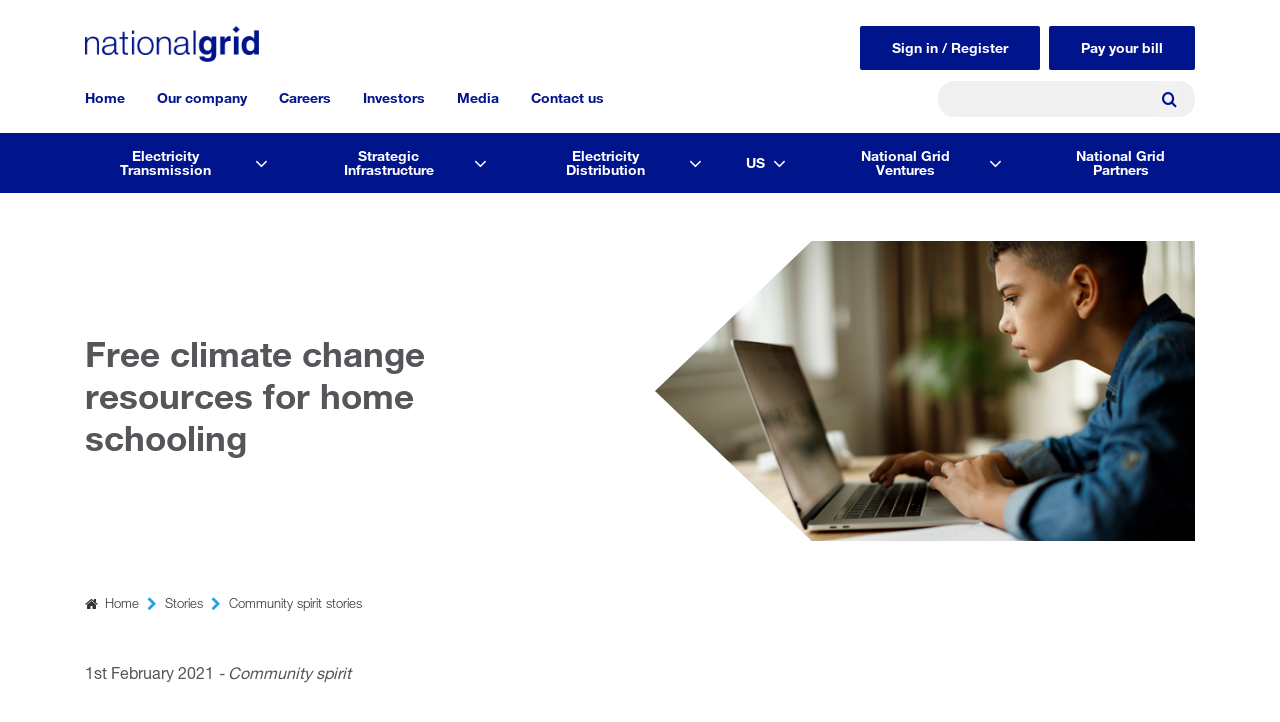

--- FILE ---
content_type: text/html; charset=UTF-8
request_url: https://www.nationalgrid.com/stories/community-spirit-stories/free-climate-change-resources-home-schooling
body_size: 14753
content:
<!DOCTYPE html>
<!--[if IE 8 ]><html class="coh-ie8"  lang="en-gb" dir="ltr" prefix="og: https://ogp.me/ns#"> <![endif]-->
<!--[if IE 9 ]><html class="coh-ie9"  lang="en-gb" dir="ltr" prefix="og: https://ogp.me/ns#"> <![endif]-->
<!--[if (gt IE 9)|!(IE)]><!--> <html lang="en-gb" dir="ltr" prefix="og: https://ogp.me/ns#"> <!--<![endif]-->
<head>
    <meta charset="utf-8" />
<meta name="description" content="For every parent who heard the news that schools won’t be opening before March with a heavy heart, we hope these fact-filled topics will lighten the load a little." />
<link rel="canonical" href="https://www.nationalgrid.com/stories/community-spirit-stories/free-climate-change-resources-home-schooling" />
<meta name="Generator" content="Drupal 10 (https://www.drupal.org)" />
<meta name="MobileOptimized" content="width" />
<meta name="HandheldFriendly" content="true" />
<meta name="viewport" content="width=device-width, initial-scale=1.0" />
<link rel="icon" href="/themes/custom/ng_site_studio/images/favicon.ico" type="image/vnd.microsoft.icon" />

    <title>Free climate change resources for home schooling | National Grid</title>
    <link rel="stylesheet" media="all" href="/sites/default/files/css/css_EsAv-juuuk7OfLtzS5-s5804WO5yUbGfIAQ-JkO77tk.css?delta=0&amp;language=en-gb&amp;theme=ng_site_studio&amp;include=[base64]" />
<link rel="stylesheet" media="all" href="/sites/default/files/css/css_ayS73pbdAfArEi-4yggUpc8RRoXBiJcbcKlPnecRxWk.css?delta=1&amp;language=en-gb&amp;theme=ng_site_studio&amp;include=[base64]" />

    
    <style>.ssa-instance-526c8521bac5e6ee52f0b605c382fa63.coh-ce-cpt_2_column_layout-228dfee8 {  background-position: center;  background-size: cover;  background-repeat: no-repeat;  background-attachment: scroll;}@media (max-width: 1023px) {  .ssa-instance-526c8521bac5e6ee52f0b605c382fa63.coh-ce-cpt_2_column_layout-228dfee8 {    background-position: center;    background-size: cover;    background-repeat: no-repeat;    background-attachment: scroll;  }}@media (max-width: 767px) {  .ssa-instance-526c8521bac5e6ee52f0b605c382fa63.coh-ce-cpt_2_column_layout-228dfee8 {    background-position: center top;    background-size: cover;    background-repeat: no-repeat;    background-attachment: scroll;  }}.ssa-instance-526c8521bac5e6ee52f0b605c382fa63.coh-ce-cpt_2_column_layout-4c82cdfe {    -webkit-box-pack: space-between;    -webkit-justify-content: space-between;        -ms-flex-pack: space-between;            justify-content: space-between;    min-height: auto;}@media (max-width: 1023px) {  .ssa-instance-526c8521bac5e6ee52f0b605c382fa63.coh-ce-cpt_2_column_layout-4c82cdfe {      min-height: auto;  }}@media (max-width: 767px) {  .ssa-instance-526c8521bac5e6ee52f0b605c382fa63.coh-ce-cpt_2_column_layout-4c82cdfe {      min-height: auto;  }}.ssa-instance-526c8521bac5e6ee52f0b605c382fa63.coh-ce-cpt_2_column_layout-ce285786 {  -webkit-box-ordinal-group: NaN;    -webkit-order: 0;        -ms-flex-order: 0;            order: 0;  -webkit-box-orient: vertical;  -webkit-box-direction: normal;  -webkit-flex-direction: column;      -ms-flex-direction: column;          flex-direction: column;    -webkit-box-pack: flex-start;    -webkit-justify-content: flex-start;        -ms-flex-pack: flex-start;            justify-content: flex-start;  display: -webkit-box;  display: -webkit-flex;  display: -ms-flexbox;  display: flex;}@media (max-width: 1023px) {  .ssa-instance-526c8521bac5e6ee52f0b605c382fa63.coh-ce-cpt_2_column_layout-ce285786 {    -webkit-box-ordinal-group: NaN;      -webkit-order: 0;          -ms-flex-order: 0;              order: 0;      -webkit-box-pack: flex-start;      -webkit-justify-content: flex-start;          -ms-flex-pack: flex-start;              justify-content: flex-start;  }}@media (max-width: 767px) {  .ssa-instance-526c8521bac5e6ee52f0b605c382fa63.coh-ce-cpt_2_column_layout-ce285786 {    -webkit-box-ordinal-group: NaN;      -webkit-order: 0;          -ms-flex-order: 0;              order: 0;      -webkit-box-pack: flex-start;      -webkit-justify-content: flex-start;          -ms-flex-pack: flex-start;              justify-content: flex-start;  }}.ssa-instance-526c8521bac5e6ee52f0b605c382fa63.coh-ce-cpt_2_column_layout-3071abbc {  -webkit-box-ordinal-group: NaN;    -webkit-order: 1;        -ms-flex-order: 1;            order: 1;  -webkit-box-orient: vertical;  -webkit-box-direction: normal;  -webkit-flex-direction: column;      -ms-flex-direction: column;          flex-direction: column;    -webkit-box-pack: flex-start;    -webkit-justify-content: flex-start;        -ms-flex-pack: flex-start;            justify-content: flex-start;  display: -webkit-box;  display: -webkit-flex;  display: -ms-flexbox;  display: flex;}@media (max-width: 1023px) {  .ssa-instance-526c8521bac5e6ee52f0b605c382fa63.coh-ce-cpt_2_column_layout-3071abbc {    -webkit-box-ordinal-group: NaN;      -webkit-order: 1;          -ms-flex-order: 1;              order: 1;      -webkit-box-pack: flex-start;      -webkit-justify-content: flex-start;          -ms-flex-pack: flex-start;              justify-content: flex-start;  }}@media (max-width: 767px) {  .ssa-instance-526c8521bac5e6ee52f0b605c382fa63.coh-ce-cpt_2_column_layout-3071abbc {    -webkit-box-ordinal-group: NaN;      -webkit-order: 1;          -ms-flex-order: 1;              order: 1;      -webkit-box-pack: flex-start;      -webkit-justify-content: flex-start;          -ms-flex-pack: flex-start;              justify-content: flex-start;  }}</style>
<style></style>
<style></style>
<style>.ssa-instance-06d0e5e5fd53268510c7a2250bbcacca.coh-ce-cpt_site_header-b8f9e4d0 {  margin-right: auto;}@media (max-width: 1023px) {  .ssa-instance-06d0e5e5fd53268510c7a2250bbcacca.coh-ce-cpt_site_header-b8f9e4d0 {    margin-right: 0;  }}</style>
<!-- Google Tag Manager -->
<script>(function(w,d,s,l,i){w[l]=w[l]||[];w[l].push(
{'gtm.start': new Date().getTime(),event:'gtm.js'}
);var f=d.getElementsByTagName(s)[0],
j=d.createElement(s),dl=l!='dataLayer'?'&l='+l:'';j.async=true;j.src=
'https://www.googletagmanager.com/gtm.js?id='+i+dl;f.parentNode.insertBefore(j,f);
})(window,document,'script','dataLayer','GTM-TX27DH');</script>

<!-- Google tag (gtag.js) --> <script async src="https://www.googletagmanager.com/gtag/js?id=G-Q4YGWETC0Z"></script> <script> window.dataLayer = window.dataLayer || []; function gtag(){dataLayer.push(arguments);} gtag('js', new Date()); gtag('config', 'G-Q4YGWETC0Z'); </script>

<!-- End Google Tag Manager -->

</head>
<body class="path-node page-node-type-article">
<!-- Google Tag Manager (noscript) -->
<noscript><iframe src="https://www.googletagmanager.com/ns.html?id=GTM-TX27DH"
height="0" width="0" style="display:none;visibility:hidden"></iframe></noscript>
<!-- End Google Tag Manager (noscript) -->
<a href="#main-content" class="visually-hidden focusable skip-link">
    Skip to main content
</a>

  <div class="dialog-off-canvas-main-canvas" data-off-canvas-main-canvas>
           <div class="coh-container coh-style-ng-announcement-banner" >     </div>                <header class="coh-container ssa-component coh-component ssa-component-instance-80969d32-395f-4352-9985-d88efe7da16d coh-component-instance-80969d32-395f-4352-9985-d88efe7da16d site-header coh-style-ng-site-header coh-ce-cpt_site_header-8d9ccf21" >  <div class="coh-container ng-header-wrapper coh-container-boxed" >  <div class="coh-container ng-site-logo coh-ce-cpt_site_header-75c4d15e" >  <a href="/" class="coh-link ssa-instance-06d0e5e5fd53268510c7a2250bbcacca coh-ce-cpt_site_header-b8f9e4d0" target="_self" >  <img class="coh-image ssa-instance-06d0e5e5fd53268510c7a2250bbcacca coh-ce-cpt_site_header-d0ca91c8 coh-image-responsive-xl" height="36" width="174" src="/sites/default/files/2025-03/national-grid-logo.png" alt="Placeholder" /> </a> </div>  <div class="coh-container ng-navigation-wrapper" >   <button class="coh-button main-menu-toggle-button coh-ce-cpt_site_header-5e9f94e9 coh-interaction" data-interaction-modifiers="[{&quot;modifierType&quot;:&quot;toggle-modifier-accessible-collapsed&quot;,&quot;interactionScope&quot;:&quot;component&quot;,&quot;interactionTarget&quot;:&quot;.main-menu-toggle-button&quot;,&quot;modifierName&quot;:&quot;menu-active&quot;},{&quot;modifierType&quot;:&quot;toggle-modifier&quot;,&quot;interactionScope&quot;:&quot;document&quot;,&quot;interactionTarget&quot;:&quot;body&quot;,&quot;modifierName&quot;:&quot;menu-active&quot;}]" aria-haspopup="true" aria-expanded="false" aria-label="Menu toggle" data-coh-settings='{ "sm":{"buttonAnimation":[{"animationType":"blind","animationScope":"component","animationDirection":"left","animationEasing":"easeInOutCubic","animationTarget":".main-menu-wrapper","animationDuration":200}]},"xl":{"buttonAnimation":[{"animationType":"none"}]} }' type="button"> </button>  <div class="coh-container main-menu-wrapper coh-style-ng-main-nav" >  <div class="coh-container ng-menu-scroll" >  <nav class="coh-container main-menu coh-ce-cpt_site_header-85f5d826 coh-container-boxed" >          <ul class="coh-menu-list-container coh-unordered-list menu-level-1"><li class="coh-menu-list-item coh-ce-fa016be9 js-coh-menu-item has-children" data-coh-settings='{"xl":"hidden"}' data-drupal-link-system-path="&lt;front&gt;">   <a href="/"   data-coh-settings='{ "xl":{"link_interaction":"click-through-to-link"},"sm":{"link_interaction":"toggle-on-click-hide-siblings","animationType":"blind","animationEasing":"easeOutCubic","animationTarget":".menu-level-2-wrapper-mobile","animationDuration":300,"animationDirection":"up"} }' class="coh-link js-coh-menu-item-link" >Home</a>  <div class="coh-container menu-level-2-wrapper-mobile coh-ce-51f2504e" >  <div class="coh-container coh-ce-5729b043 coh-container-boxed" >   <ul class="coh-menu-list-container coh-unordered-list menu-level-2 coh-ce-3052cf9c"><li class="coh-menu-list-item coh-ce-4c431097 js-coh-menu-item has-children" data-coh-settings='{"xl":"hidden"}' >   <a href="/electricity-transmission"   data-coh-settings='{ "xl":{"link_interaction":"toggle-on-click-hide-siblings","animationType":"blind","animationEasing":"easeInOutCubic","animationTarget":".menu-level-3","animationDuration":300,"animationDirection":"up"} }' class="coh-link js-coh-menu-item-link" >Electricity Transmission</a>   <ul class="coh-menu-list-container coh-unordered-list menu-level-3"><li class="coh-menu-list-item coh-ce-ffe055c5 js-coh-menu-item" data-coh-settings='{"xl":"hidden"}' >   <a href="/electricity-transmission"   data-coh-settings='{ "xl":{"link_interaction":"toggle-on-click-hide-siblings","animationType":"blind","animationEasing":"easeInOutCubic","animationTarget":".menu-level-4","animationDuration":300,"animationDirection":"up"} }' class="coh-link js-coh-menu-item-link menu-itme-only-mobile" >View Electricity Transmission</a>   </li><li class="coh-menu-list-item coh-ce-ffe055c5 js-coh-menu-item has-children" data-coh-settings='{"xl":"hidden"}' >   <a href="/electricity-transmission/who-we-are"   data-coh-settings='{ "xl":{"link_interaction":"toggle-on-click-hide-siblings","animationType":"blind","animationEasing":"easeInOutCubic","animationTarget":".menu-level-4","animationDuration":300,"animationDirection":"up"} }' class="coh-link js-coh-menu-item-link" >Who we are</a>   <ul class="coh-menu-list-container coh-unordered-list menu-level-4"><li class="coh-menu-list-item coh-ce-ffe055c5 js-coh-menu-item" data-coh-settings='{"xl":"hidden"}' >   <a href="/electricity-transmission/who-we-are/running-our-network"   data-coh-settings='{ "xl":{"link_interaction":"toggle-on-hover","animationType":"none"} }' class="coh-link js-coh-menu-item-link" >Running the network</a></li><li class="coh-menu-list-item coh-ce-ffe055c5 js-coh-menu-item" data-coh-settings='{"xl":"hidden"}' >   <a href="/electricity-transmission/who-we-are/network-in-numbers"   data-coh-settings='{ "xl":{"link_interaction":"toggle-on-hover","animationType":"none"} }' class="coh-link js-coh-menu-item-link" >Our network in numbers</a></li><li class="coh-menu-list-item coh-ce-ffe055c5 js-coh-menu-item" data-coh-settings='{"xl":"hidden"}' >   <a href="/electricity-transmission/who-we-are/breaking-down-your-bill"   data-coh-settings='{ "xl":{"link_interaction":"toggle-on-hover","animationType":"none"} }' class="coh-link js-coh-menu-item-link" >Your bill explained</a></li><li class="coh-menu-list-item coh-ce-ffe055c5 js-coh-menu-item" data-coh-settings='{"xl":"hidden"}' >   <a href="/electricity-transmission/who-we-are/how-we-are-regulated"   data-coh-settings='{ "xl":{"link_interaction":"toggle-on-hover","animationType":"none"} }' class="coh-link js-coh-menu-item-link" >How we&#039;re regulated</a></li><li class="coh-menu-list-item coh-ce-ffe055c5 js-coh-menu-item" data-coh-settings='{"xl":"hidden"}' >   <a href="/electricity-transmission/who-we-are/our-people"   data-coh-settings='{ "xl":{"link_interaction":"toggle-on-hover","animationType":"none"} }' class="coh-link js-coh-menu-item-link" >Our people</a></li><li class="coh-menu-list-item coh-ce-ffe055c5 js-coh-menu-item" data-coh-settings='{"xl":"hidden"}' >   <a href="/electricity-transmission/who-we-are/leadership-team"   data-coh-settings='{ "xl":{"link_interaction":"toggle-on-hover","animationType":"none"} }' class="coh-link js-coh-menu-item-link" >Our leadership team</a></li><li class="coh-menu-list-item coh-ce-ffe055c5 js-coh-menu-item" data-coh-settings='{"xl":"hidden"}' >   <a href="/electricity-transmission/who-we-are/riio2-business-plan"   data-coh-settings='{ "xl":{"link_interaction":"toggle-on-hover","animationType":"none"} }' class="coh-link js-coh-menu-item-link" >Our RIIO-2 business plan</a></li><li class="coh-menu-list-item coh-ce-ffe055c5 js-coh-menu-item" data-coh-settings='{"xl":"hidden"}' >   <a href="/electricity-transmission/who-we-are/riio-t2-performance"   data-coh-settings='{ "xl":{"link_interaction":"toggle-on-hover","animationType":"none"} }' class="coh-link js-coh-menu-item-link" >Our RIIO-T2 performance</a></li><li class="coh-menu-list-item coh-ce-ffe055c5 js-coh-menu-item" data-coh-settings='{"xl":"hidden"}' >   <a href="https://www.riiot3.nationalgrid.com/"   data-coh-settings='{ "xl":{"link_interaction":"toggle-on-hover","animationType":"none"} }' class="coh-link js-coh-menu-item-link" >Our RIIO-T3 business plan</a></li><li class="coh-menu-list-item coh-ce-ffe055c5 js-coh-menu-item" data-coh-settings='{"xl":"hidden"}' >   <a href="/electricity-transmission/who-we-are/our-environmental-plan-and-performance"   data-coh-settings='{ "xl":{"link_interaction":"toggle-on-hover","animationType":"none"} }' class="coh-link js-coh-menu-item-link" >Our environmental plan and performance</a></li><li class="coh-menu-list-item coh-ce-ffe055c5 js-coh-menu-item" data-coh-settings='{"xl":"hidden"}' >   <a href="/electricity-transmission/grantors"   data-coh-settings='{ "xl":{"link_interaction":"toggle-on-hover","animationType":"none"} }' class="coh-link js-coh-menu-item-link" >Our grantors, landowners and occupiers</a></li><li class="coh-menu-list-item coh-ce-ffe055c5 js-coh-menu-item" data-coh-settings='{"xl":"hidden"}' >   <a href="https://www.nationalgrid.com/electricity-transmission/stories"   data-coh-settings='{ "xl":{"link_interaction":"toggle-on-hover","animationType":"none"} }' class="coh-link js-coh-menu-item-link" >Stories</a></li></ul>  </li><li class="coh-menu-list-item coh-ce-ffe055c5 js-coh-menu-item has-children" data-coh-settings='{"xl":"hidden"}' >   <a href="/electricity-transmission/which-connections-service-do-you-need"   data-coh-settings='{ "xl":{"link_interaction":"toggle-on-click-hide-siblings","animationType":"blind","animationEasing":"easeInOutCubic","animationTarget":".menu-level-4","animationDuration":300,"animationDirection":"up"} }' class="coh-link js-coh-menu-item-link" >Connections</a>   <ul class="coh-menu-list-container coh-unordered-list menu-level-4"><li class="coh-menu-list-item coh-ce-ffe055c5 js-coh-menu-item" data-coh-settings='{"xl":"hidden"}' >   <a href="/electricity-transmission/which-connections-service-do-you-need"   data-coh-settings='{ "xl":{"link_interaction":"toggle-on-hover","animationType":"none"} }' class="coh-link js-coh-menu-item-link" >Connections</a></li><li class="coh-menu-list-item coh-ce-ffe055c5 js-coh-menu-item" data-coh-settings='{"xl":"hidden"}' >   <a href="/electricity-transmission/connections/detailed-connections-process"   data-coh-settings='{ "xl":{"link_interaction":"toggle-on-hover","animationType":"none"} }' class="coh-link js-coh-menu-item-link" >Connections process</a></li><li class="coh-menu-list-item coh-ce-ffe055c5 js-coh-menu-item" data-coh-settings='{"xl":"hidden"}' >   <a href="/electricity-transmission/future-of-connections"   data-coh-settings='{ "xl":{"link_interaction":"toggle-on-hover","animationType":"none"} }' class="coh-link js-coh-menu-item-link" >Connections reform</a></li><li class="coh-menu-list-item coh-ce-ffe055c5 js-coh-menu-item" data-coh-settings='{"xl":"hidden"}' >   <a href="/electricity-transmission/connections/about-our-work"   data-coh-settings='{ "xl":{"link_interaction":"toggle-on-hover","animationType":"none"} }' class="coh-link js-coh-menu-item-link" >How we facilitate connections</a></li><li class="coh-menu-list-item coh-ce-ffe055c5 js-coh-menu-item" data-coh-settings='{"xl":"hidden"}' >   <a href="/electricity-transmission/how-to-get-connected/researching-your-connection/how-much-will-it-cost"   data-coh-settings='{ "xl":{"link_interaction":"toggle-on-hover","animationType":"none"} }' class="coh-link js-coh-menu-item-link" >Connections cost procedure</a></li></ul>  </li><li class="coh-menu-list-item coh-ce-ffe055c5 js-coh-menu-item has-children" data-coh-settings='{"xl":"hidden"}' >   <a href="/electricity-transmission/engineering-and-consultancy-solutions-ecs"   data-coh-settings='{ "xl":{"link_interaction":"toggle-on-click-hide-siblings","animationType":"blind","animationEasing":"easeInOutCubic","animationTarget":".menu-level-4","animationDuration":300,"animationDirection":"up"} }' class="coh-link js-coh-menu-item-link" >Engineering solutions</a>   <ul class="coh-menu-list-container coh-unordered-list menu-level-4"><li class="coh-menu-list-item coh-ce-ffe055c5 js-coh-menu-item" data-coh-settings='{"xl":"hidden"}' >   <a href="/electricity-transmission/engineering-and-consultancy-solutions-ecs/additional-solutions"   data-coh-settings='{ "xl":{"link_interaction":"toggle-on-hover","animationType":"none"} }' class="coh-link js-coh-menu-item-link" >Additional solutions</a></li><li class="coh-menu-list-item coh-ce-ffe055c5 js-coh-menu-item" data-coh-settings='{"xl":"hidden"}' >   <a href="/electricity-transmission/engineering-and-consultancy-solutions-ecs/asset-maintenance"   data-coh-settings='{ "xl":{"link_interaction":"toggle-on-hover","animationType":"none"} }' class="coh-link js-coh-menu-item-link" >Asset Maintenance</a></li><li class="coh-menu-list-item coh-ce-ffe055c5 js-coh-menu-item" data-coh-settings='{"xl":"hidden"}' >   <a href="/electricity-transmission/engineering-and-consultancy-solutions-ecs/ecs-case-studies"   data-coh-settings='{ "xl":{"link_interaction":"toggle-on-hover","animationType":"none"} }' class="coh-link js-coh-menu-item-link" >Case studies</a></li><li class="coh-menu-list-item coh-ce-ffe055c5 js-coh-menu-item" data-coh-settings='{"xl":"hidden"}' >   <a href="/electricity-transmission/engineering-and-consultancy-solutions-ecs/consultancy-and-policy-support"   data-coh-settings='{ "xl":{"link_interaction":"toggle-on-hover","animationType":"none"} }' class="coh-link js-coh-menu-item-link" >Consultancy and Policy Support</a></li><li class="coh-menu-list-item coh-ce-ffe055c5 js-coh-menu-item" data-coh-settings='{"xl":"hidden"}' >   <a href="/electricity-transmission/engineering-and-consultancy-solutions-ecs/deeside-centre-for-innovation"   data-coh-settings='{ "xl":{"link_interaction":"toggle-on-hover","animationType":"none"} }' class="coh-link js-coh-menu-item-link" >Testing services</a></li><li class="coh-menu-list-item coh-ce-ffe055c5 js-coh-menu-item" data-coh-settings='{"xl":"hidden"}' >   <a href="/electricity-transmission/engineering-and-consultancy-solutions-ecs/incident-response"   data-coh-settings='{ "xl":{"link_interaction":"toggle-on-hover","animationType":"none"} }' class="coh-link js-coh-menu-item-link" >Incident Response</a></li></ul>  </li><li class="coh-menu-list-item coh-ce-ffe055c5 js-coh-menu-item has-children" data-coh-settings='{"xl":"hidden"}' >   <a href="/electricity-transmission/gas-and-electricity-network-routes"   data-coh-settings='{ "xl":{"link_interaction":"toggle-on-click-hide-siblings","animationType":"blind","animationEasing":"easeInOutCubic","animationTarget":".menu-level-4","animationDuration":300,"animationDirection":"up"} }' class="coh-link js-coh-menu-item-link" >Network and infrastructure</a>   <ul class="coh-menu-list-container coh-unordered-list menu-level-4"><li class="coh-menu-list-item coh-ce-ffe055c5 js-coh-menu-item" data-coh-settings='{"xl":"hidden"}' >   <a href="/electricity-transmission/network-and-infrastructure/infrastructure-projects"   data-coh-settings='{ "xl":{"link_interaction":"toggle-on-hover","animationType":"none"} }' class="coh-link js-coh-menu-item-link" >Infrastructure projects</a></li><li class="coh-menu-list-item coh-ce-ffe055c5 js-coh-menu-item" data-coh-settings='{"xl":"hidden"}' >   <a href="/electricity-transmission/network-and-infrastructure/network-route-maps"   data-coh-settings='{ "xl":{"link_interaction":"toggle-on-hover","animationType":"none"} }' class="coh-link js-coh-menu-item-link" >Network route maps</a></li><li class="coh-menu-list-item coh-ce-ffe055c5 js-coh-menu-item" data-coh-settings='{"xl":"hidden"}' >   <a href="/electricity-transmission/network-and-infrastructure/working-near-our-assets"   data-coh-settings='{ "xl":{"link_interaction":"toggle-on-hover","animationType":"none"} }' class="coh-link js-coh-menu-item-link" >Working near our assets</a></li><li class="coh-menu-list-item coh-ce-ffe055c5 js-coh-menu-item" data-coh-settings='{"xl":"hidden"}' >   <a href="/electricity-transmission/grantors"   data-coh-settings='{ "xl":{"link_interaction":"toggle-on-hover","animationType":"none"} }' class="coh-link js-coh-menu-item-link" >Landowners, occupiers and grantors</a></li><li class="coh-menu-list-item coh-ce-ffe055c5 js-coh-menu-item" data-coh-settings='{"xl":"hidden"}' >   <a href="/electricity-transmission/network-and-infrastructure/planning-and-development"   data-coh-settings='{ "xl":{"link_interaction":"toggle-on-hover","animationType":"none"} }' class="coh-link js-coh-menu-item-link" >Planning and development</a></li><li class="coh-menu-list-item coh-ce-ffe055c5 js-coh-menu-item" data-coh-settings='{"xl":"hidden"}' >   <a href="/electricity-transmission/network-and-infrastructure/electricity-emergencies-and-safety-advice"   data-coh-settings='{ "xl":{"link_interaction":"toggle-on-hover","animationType":"none"} }' class="coh-link js-coh-menu-item-link" >Electricity emergencies and safety advice</a></li><li class="coh-menu-list-item coh-ce-ffe055c5 js-coh-menu-item" data-coh-settings='{"xl":"hidden"}' >   <a href="/electricity-transmission/network-and-infrastructure/national-safety-instructions"   data-coh-settings='{ "xl":{"link_interaction":"toggle-on-hover","animationType":"none"} }' class="coh-link js-coh-menu-item-link" >Electricity Safety Rules</a></li><li class="coh-menu-list-item coh-ce-ffe055c5 js-coh-menu-item" data-coh-settings='{"xl":"hidden"}' >   <a href="/electricity-transmission/network-and-infrastructure/visual-impact-provision"   data-coh-settings='{ "xl":{"link_interaction":"toggle-on-hover","animationType":"none"} }' class="coh-link js-coh-menu-item-link" >Visual Impact Provision</a></li></ul>  </li><li class="coh-menu-list-item coh-ce-ffe055c5 js-coh-menu-item has-children" data-coh-settings='{"xl":"hidden"}' >   <a href="/electricity-transmission/innovation"   data-coh-settings='{ "xl":{"link_interaction":"toggle-on-click-hide-siblings","animationType":"blind","animationEasing":"easeInOutCubic","animationTarget":".menu-level-4","animationDuration":300,"animationDirection":"up"} }' class="coh-link js-coh-menu-item-link" >Innovation</a>   <ul class="coh-menu-list-container coh-unordered-list menu-level-4"><li class="coh-menu-list-item coh-ce-ffe055c5 js-coh-menu-item" data-coh-settings='{"xl":"hidden"}' >   <a href="/electricity-transmission/innovation/deeside-centre-for-Innovation"   data-coh-settings='{ "xl":{"link_interaction":"toggle-on-hover","animationType":"none"} }' class="coh-link js-coh-menu-item-link" >Deeside Centre for Innovation</a></li><li class="coh-menu-list-item coh-ce-ffe055c5 js-coh-menu-item" data-coh-settings='{"xl":"hidden"}' >   <a href="/electricity-transmission/innovation/rica"   data-coh-settings='{ "xl":{"link_interaction":"toggle-on-hover","animationType":"none"} }' class="coh-link js-coh-menu-item-link" >Project RICA</a></li><li class="coh-menu-list-item coh-ce-ffe055c5 js-coh-menu-item" data-coh-settings='{"xl":"hidden"}' >   <a href="/electricity-transmission/innovation/how-to-work-with-us"   data-coh-settings='{ "xl":{"link_interaction":"toggle-on-hover","animationType":"none"} }' class="coh-link js-coh-menu-item-link" >How to work with us</a></li></ul>  </li><li class="coh-menu-list-item coh-ce-ffe055c5 js-coh-menu-item has-children" data-coh-settings='{"xl":"hidden"}' >   <a href="/electricity-transmission/our-future-network"   data-coh-settings='{ "xl":{"link_interaction":"toggle-on-click-hide-siblings","animationType":"blind","animationEasing":"easeInOutCubic","animationTarget":".menu-level-4","animationDuration":300,"animationDirection":"up"} }' class="coh-link js-coh-menu-item-link" >Our future networks</a>   <ul class="coh-menu-list-container coh-unordered-list menu-level-4"><li class="coh-menu-list-item coh-ce-ffe055c5 js-coh-menu-item" data-coh-settings='{"xl":"hidden"}' >   <a href="/electricity-transmission/our-future-network/future-network-blueprints"   data-coh-settings='{ "xl":{"link_interaction":"toggle-on-hover","animationType":"none"} }' class="coh-link js-coh-menu-item-link" >Future Network Blueprints</a></li><li class="coh-menu-list-item coh-ce-ffe055c5 js-coh-menu-item" data-coh-settings='{"xl":"hidden"}' >   <a href="/electricity-transmission/our-future-network/our-whole-system-approach"   data-coh-settings='{ "xl":{"link_interaction":"toggle-on-hover","animationType":"none"} }' class="coh-link js-coh-menu-item-link" >Our Whole System Approach</a></li></ul>  </li><li class="coh-menu-list-item coh-ce-ffe055c5 js-coh-menu-item has-children" data-coh-settings='{"xl":"hidden"}' >   <a href="/electricity-transmission/contact-us-NGET"   data-coh-settings='{ "xl":{"link_interaction":"toggle-on-click-hide-siblings","animationType":"blind","animationEasing":"easeInOutCubic","animationTarget":".menu-level-4","animationDuration":300,"animationDirection":"up"} }' class="coh-link js-coh-menu-item-link" >Contact us</a>   <ul class="coh-menu-list-container coh-unordered-list menu-level-4"><li class="coh-menu-list-item coh-ce-ffe055c5 js-coh-menu-item" data-coh-settings='{"xl":"hidden"}' >   <a href="/electricity-transmission/frequently-asked-questions"   data-coh-settings='{ "xl":{"link_interaction":"toggle-on-hover","animationType":"none"} }' class="coh-link js-coh-menu-item-link" >Frequently asked questions</a></li><li class="coh-menu-list-item coh-ce-ffe055c5 js-coh-menu-item" data-coh-settings='{"xl":"hidden"}' >   <a href="/electricity-transmission/contact-us/power-cuts"   data-coh-settings='{ "xl":{"link_interaction":"toggle-on-hover","animationType":"none"} }' class="coh-link js-coh-menu-item-link" >What to do in a power cut</a></li><li class="coh-menu-list-item coh-ce-ffe055c5 js-coh-menu-item" data-coh-settings='{"xl":"hidden"}' >   <a href="/electricity-transmission/grantors"   data-coh-settings='{ "xl":{"link_interaction":"toggle-on-hover","animationType":"none"} }' class="coh-link js-coh-menu-item-link" >Contacts and information for landowners, occupiers and grantors</a></li></ul>  </li></ul>  </li><li class="coh-menu-list-item coh-ce-4c431097 js-coh-menu-item has-children" data-coh-settings='{"xl":"hidden"}' >   <a href="/strategic-infrastructure"   data-coh-settings='{ "xl":{"link_interaction":"toggle-on-click-hide-siblings","animationType":"blind","animationEasing":"easeInOutCubic","animationTarget":".menu-level-3","animationDuration":300,"animationDirection":"up"} }' class="coh-link js-coh-menu-item-link" >Strategic Infrastructure</a>   <ul class="coh-menu-list-container coh-unordered-list menu-level-3"><li class="coh-menu-list-item coh-ce-ffe055c5 js-coh-menu-item" data-coh-settings='{"xl":"hidden"}' >   <a href="/strategic-infrastructure"   data-coh-settings='{ "xl":{"link_interaction":"toggle-on-click-hide-siblings","animationType":"blind","animationEasing":"easeInOutCubic","animationTarget":".menu-level-4","animationDuration":300,"animationDirection":"up"} }' class="coh-link js-coh-menu-item-link menu-itme-only-mobile" >View Strategic Infrastructure</a>   </li><li class="coh-menu-list-item coh-ce-ffe055c5 js-coh-menu-item" data-coh-settings='{"xl":"hidden"}' >   <a href="/the-great-grid-upgrade"   data-coh-settings='{ "xl":{"link_interaction":"toggle-on-click-hide-siblings","animationType":"blind","animationEasing":"easeInOutCubic","animationTarget":".menu-level-4","animationDuration":300,"animationDirection":"up"} }' class="coh-link js-coh-menu-item-link" >The Great Grid Upgrade</a>   </li></ul>  </li><li class="coh-menu-list-item coh-ce-4c431097 js-coh-menu-item has-children" data-coh-settings='{"xl":"hidden"}' >   <a href="/electricity-distribution"   data-coh-settings='{ "xl":{"link_interaction":"toggle-on-click-hide-siblings","animationType":"blind","animationEasing":"easeInOutCubic","animationTarget":".menu-level-3","animationDuration":300,"animationDirection":"up"} }' class="coh-link js-coh-menu-item-link" >Electricity Distribution</a>   <ul class="coh-menu-list-container coh-unordered-list menu-level-3"><li class="coh-menu-list-item coh-ce-ffe055c5 js-coh-menu-item" data-coh-settings='{"xl":"hidden"}' >   <a href="/electricity-distribution"   data-coh-settings='{ "xl":{"link_interaction":"toggle-on-click-hide-siblings","animationType":"blind","animationEasing":"easeInOutCubic","animationTarget":".menu-level-4","animationDuration":300,"animationDirection":"up"} }' class="coh-link js-coh-menu-item-link menu-itme-only-mobile" >View Electricity Distribution</a>   </li><li class="coh-menu-list-item coh-ce-ffe055c5 js-coh-menu-item" data-coh-settings='{"xl":"hidden"}' >   <a href="https://www.nationalgrid.co.uk/contact-us?utm_source=Groupsite&amp;utm_medium=NewGroupsiteMenu&amp;utm_campaign=NGgroupsite"   data-coh-settings='{ "xl":{"link_interaction":"toggle-on-click-hide-siblings","animationType":"blind","animationEasing":"easeInOutCubic","animationTarget":".menu-level-4","animationDuration":300,"animationDirection":"up"} }' class="coh-link js-coh-menu-item-link" >Contact</a>   </li><li class="coh-menu-list-item coh-ce-ffe055c5 js-coh-menu-item" data-coh-settings='{"xl":"hidden"}' >   <a href="/power-cuts"   data-coh-settings='{ "xl":{"link_interaction":"toggle-on-click-hide-siblings","animationType":"blind","animationEasing":"easeInOutCubic","animationTarget":".menu-level-4","animationDuration":300,"animationDirection":"up"} }' class="coh-link js-coh-menu-item-link" >Power cuts</a>   </li></ul>  </li><li class="coh-menu-list-item coh-ce-4c431097 js-coh-menu-item has-children" data-coh-settings='{"xl":"hidden"}' >   <a href="/us"   data-coh-settings='{ "xl":{"link_interaction":"toggle-on-click-hide-siblings","animationType":"blind","animationEasing":"easeInOutCubic","animationTarget":".menu-level-3","animationDuration":300,"animationDirection":"up"} }' class="coh-link js-coh-menu-item-link" >US</a>   <ul class="coh-menu-list-container coh-unordered-list menu-level-3"><li class="coh-menu-list-item coh-ce-ffe055c5 js-coh-menu-item" data-coh-settings='{"xl":"hidden"}' >   <a href="/us"   data-coh-settings='{ "xl":{"link_interaction":"toggle-on-click-hide-siblings","animationType":"blind","animationEasing":"easeInOutCubic","animationTarget":".menu-level-4","animationDuration":300,"animationDirection":"up"} }' class="coh-link js-coh-menu-item-link menu-itme-only-mobile" >View US</a>   </li><li class="coh-menu-list-item coh-ce-ffe055c5 js-coh-menu-item" data-coh-settings='{"xl":"hidden"}' >   <a href="https://www.nationalgridus.com/regionalized/Billing-Payments/Ways-to-Pay"   data-coh-settings='{ "xl":{"link_interaction":"toggle-on-click-hide-siblings","animationType":"blind","animationEasing":"easeInOutCubic","animationTarget":".menu-level-4","animationDuration":300,"animationDirection":"up"} }' class="coh-link js-coh-menu-item-link" >Pay your bill</a>   </li><li class="coh-menu-list-item coh-ce-ffe055c5 js-coh-menu-item" data-coh-settings='{"xl":"hidden"}' >   <a href="https://upstateupgrade.nationalgrid.com/"   data-coh-settings='{ "xl":{"link_interaction":"toggle-on-click-hide-siblings","animationType":"blind","animationEasing":"easeInOutCubic","animationTarget":".menu-level-4","animationDuration":300,"animationDirection":"up"} }' class="coh-link js-coh-menu-item-link" >Upstate Upgrade</a>   </li><li class="coh-menu-list-item coh-ce-ffe055c5 js-coh-menu-item" data-coh-settings='{"xl":"hidden"}' >   <a href="https://www.nationalgridus.com/News/?r=10&amp;q=&amp;a=&amp;page=1"   data-coh-settings='{ "xl":{"link_interaction":"toggle-on-click-hide-siblings","animationType":"blind","animationEasing":"easeInOutCubic","animationTarget":".menu-level-4","animationDuration":300,"animationDirection":"up"} }' class="coh-link js-coh-menu-item-link" >US Newsroom</a>   </li></ul>  </li><li class="coh-menu-list-item coh-ce-4c431097 js-coh-menu-item has-children" data-coh-settings='{"xl":"hidden"}' >   <a href="/national-grid-ventures"   data-coh-settings='{ "xl":{"link_interaction":"toggle-on-click-hide-siblings","animationType":"blind","animationEasing":"easeInOutCubic","animationTarget":".menu-level-3","animationDuration":300,"animationDirection":"up"} }' class="coh-link js-coh-menu-item-link" >National Grid Ventures</a>   <ul class="coh-menu-list-container coh-unordered-list menu-level-3"><li class="coh-menu-list-item coh-ce-ffe055c5 js-coh-menu-item" data-coh-settings='{"xl":"hidden"}' >   <a href="/national-grid-ventures"   data-coh-settings='{ "xl":{"link_interaction":"toggle-on-click-hide-siblings","animationType":"blind","animationEasing":"easeInOutCubic","animationTarget":".menu-level-4","animationDuration":300,"animationDirection":"up"} }' class="coh-link js-coh-menu-item-link menu-itme-only-mobile" >View National Grid Ventures</a>   </li><li class="coh-menu-list-item coh-ce-ffe055c5 js-coh-menu-item has-children" data-coh-settings='{"xl":"hidden"}' >   <a href="/national-grid-ventures"   data-coh-settings='{ "xl":{"link_interaction":"toggle-on-click-hide-siblings","animationType":"blind","animationEasing":"easeInOutCubic","animationTarget":".menu-level-4","animationDuration":300,"animationDirection":"up"} }' class="coh-link js-coh-menu-item-link" >Who we are</a>   <ul class="coh-menu-list-container coh-unordered-list menu-level-4"><li class="coh-menu-list-item coh-ce-ffe055c5 js-coh-menu-item" data-coh-settings='{"xl":"hidden"}' >   <a href="/national-grid-ventures/who-we-are/our-people"   data-coh-settings='{ "xl":{"link_interaction":"toggle-on-hover","animationType":"none"} }' class="coh-link js-coh-menu-item-link" >Our people</a></li><li class="coh-menu-list-item coh-ce-ffe055c5 js-coh-menu-item" data-coh-settings='{"xl":"hidden"}' >   <a href="/national-grid-ventures/who-we-are/our-communities"   data-coh-settings='{ "xl":{"link_interaction":"toggle-on-hover","animationType":"none"} }' class="coh-link js-coh-menu-item-link" >Our community</a></li><li class="coh-menu-list-item coh-ce-ffe055c5 js-coh-menu-item" data-coh-settings='{"xl":"hidden"}' >   <a href="/national-grid-ventures/who-we-are/education-hub"   data-coh-settings='{ "xl":{"link_interaction":"toggle-on-hover","animationType":"none"} }' class="coh-link js-coh-menu-item-link" >Education hub</a></li><li class="coh-menu-list-item coh-ce-ffe055c5 js-coh-menu-item" data-coh-settings='{"xl":"hidden"}' >   <a href="/national-grid-ventures/news"   data-coh-settings='{ "xl":{"link_interaction":"toggle-on-hover","animationType":"none"} }' class="coh-link js-coh-menu-item-link" >Latest news</a></li><li class="coh-menu-list-item coh-ce-ffe055c5 js-coh-menu-item" data-coh-settings='{"xl":"hidden"}' >   <a href="https://www.nationalgrid.com/national-grid-ventures/contact"   data-coh-settings='{ "xl":{"link_interaction":"toggle-on-hover","animationType":"none"} }' class="coh-link js-coh-menu-item-link" >Contact us</a></li></ul>  </li><li class="coh-menu-list-item coh-ce-ffe055c5 js-coh-menu-item has-children" data-coh-settings='{"xl":"hidden"}' >   <a href="/national-grid-ventures/what-we-do"   data-coh-settings='{ "xl":{"link_interaction":"toggle-on-click-hide-siblings","animationType":"blind","animationEasing":"easeInOutCubic","animationTarget":".menu-level-4","animationDuration":300,"animationDirection":"up"} }' class="coh-link js-coh-menu-item-link" >What we do</a>   <ul class="coh-menu-list-container coh-unordered-list menu-level-4"><li class="coh-menu-list-item coh-ce-ffe055c5 js-coh-menu-item" data-coh-settings='{"xl":"hidden"}' >   <a href="/national-grid-ventures/what-we-do/competitive-electricity-transmission"   data-coh-settings='{ "xl":{"link_interaction":"toggle-on-hover","animationType":"none"} }' class="coh-link js-coh-menu-item-link" >Competitive electricity transmission</a></li><li class="coh-menu-list-item coh-ce-ffe055c5 js-coh-menu-item" data-coh-settings='{"xl":"hidden"}' >   <a href="/national-grid-ventures/interconnectors-connecting-cleaner-future"   data-coh-settings='{ "xl":{"link_interaction":"toggle-on-hover","animationType":"none"} }' class="coh-link js-coh-menu-item-link" >Electricity interconnectors</a></li><li class="coh-menu-list-item coh-ce-ffe055c5 js-coh-menu-item" data-coh-settings='{"xl":"hidden"}' >   <a href="/national-grid-ventures/what-we-do/conventional-generation"   data-coh-settings='{ "xl":{"link_interaction":"toggle-on-hover","animationType":"none"} }' class="coh-link js-coh-menu-item-link" >Conventional generation (GENCO)</a></li></ul>  </li></ul>  </li><li class="coh-menu-list-item coh-ce-4c431097 js-coh-menu-item" data-coh-settings='{"xl":"hidden"}' >   <a href="/national-grid-partners"   data-coh-settings='{ "xl":{"link_interaction":"toggle-on-click-hide-siblings","animationType":"blind","animationEasing":"easeInOutCubic","animationTarget":".menu-level-3","animationDuration":300,"animationDirection":"up"} }' class="coh-link js-coh-menu-item-link" >National Grid Partners</a>   </li></ul>   </div> </div></li><li class="coh-menu-list-item coh-ce-fa016be9 js-coh-menu-item has-children" data-coh-settings='{"xl":"hidden"}' >   <a href="/our-company"   data-coh-settings='{ "xl":{"link_interaction":"click-through-to-link"},"sm":{"link_interaction":"toggle-on-click-hide-siblings","animationType":"blind","animationEasing":"easeOutCubic","animationTarget":".menu-level-2-wrapper-mobile","animationDuration":300,"animationDirection":"up"} }' class="coh-link js-coh-menu-item-link" >Our company</a>  <div class="coh-container menu-level-2-wrapper-mobile coh-ce-51f2504e" >  <div class="coh-container coh-ce-5729b043 coh-container-boxed" >   <ul class="coh-menu-list-container coh-unordered-list menu-level-2 coh-ce-3052cf9c"><li class="coh-menu-list-item coh-ce-4c431097 js-coh-menu-item" data-coh-settings='{"xl":"hidden"}' >   <a href="/our-company"   data-coh-settings='{ "xl":{"link_interaction":"toggle-on-click-hide-siblings","animationType":"blind","animationEasing":"easeInOutCubic","animationTarget":".menu-level-3","animationDuration":300,"animationDirection":"up"} }' class="coh-link js-coh-menu-item-link menu-itme-only-mobile" >View our company</a>   </li><li class="coh-menu-list-item coh-ce-4c431097 js-coh-menu-item has-children" data-coh-settings='{"xl":"hidden"}' >   <a href="/group/about-us"   data-coh-settings='{ "xl":{"link_interaction":"toggle-on-click-hide-siblings","animationType":"blind","animationEasing":"easeInOutCubic","animationTarget":".menu-level-3","animationDuration":300,"animationDirection":"up"} }' class="coh-link js-coh-menu-item-link" >About us</a>   <ul class="coh-menu-list-container coh-unordered-list menu-level-3"><li class="coh-menu-list-item coh-ce-ffe055c5 js-coh-menu-item" data-coh-settings='{"xl":"hidden"}' >   <a href="/group/about-us"   data-coh-settings='{ "xl":{"link_interaction":"toggle-on-click-hide-siblings","animationType":"blind","animationEasing":"easeInOutCubic","animationTarget":".menu-level-4","animationDuration":300,"animationDirection":"up"} }' class="coh-link js-coh-menu-item-link menu-itme-only-mobile" >View about us</a>   </li><li class="coh-menu-list-item coh-ce-ffe055c5 js-coh-menu-item" data-coh-settings='{"xl":"hidden"}' >   <a href="/investors/resources/reports-plc"   data-coh-settings='{ "xl":{"link_interaction":"toggle-on-click-hide-siblings","animationType":"blind","animationEasing":"easeInOutCubic","animationTarget":".menu-level-4","animationDuration":300,"animationDirection":"up"} }' class="coh-link js-coh-menu-item-link" >Annual report and accounts</a>   </li><li class="coh-menu-list-item coh-ce-ffe055c5 js-coh-menu-item" data-coh-settings='{"xl":"hidden"}' >   <a href="/about-us/behind-the-grid"   data-coh-settings='{ "xl":{"link_interaction":"toggle-on-click-hide-siblings","animationType":"blind","animationEasing":"easeInOutCubic","animationTarget":".menu-level-4","animationDuration":300,"animationDirection":"up"} }' class="coh-link js-coh-menu-item-link" >Behind the grid</a>   </li><li class="coh-menu-list-item coh-ce-ffe055c5 js-coh-menu-item" data-coh-settings='{"xl":"hidden"}' >   <a href="/document/149001/download"   data-coh-settings='{ "xl":{"link_interaction":"toggle-on-click-hide-siblings","animationType":"blind","animationEasing":"easeInOutCubic","animationTarget":".menu-level-4","animationDuration":300,"animationDirection":"up"} }' class="coh-link js-coh-menu-item-link" >Code of ethics</a>   </li><li class="coh-menu-list-item coh-ce-ffe055c5 js-coh-menu-item" data-coh-settings='{"xl":"hidden"}' >   <a href="/about-us/corporate-information/corporate-governance"   data-coh-settings='{ "xl":{"link_interaction":"toggle-on-click-hide-siblings","animationType":"blind","animationEasing":"easeInOutCubic","animationTarget":".menu-level-4","animationDuration":300,"animationDirection":"up"} }' class="coh-link js-coh-menu-item-link" >Corporate governance</a>   </li><li class="coh-menu-list-item coh-ce-ffe055c5 js-coh-menu-item" data-coh-settings='{"xl":"hidden"}' >   <a href="/about-us/corporate-information/corporate-political-engagement"   data-coh-settings='{ "xl":{"link_interaction":"toggle-on-click-hide-siblings","animationType":"blind","animationEasing":"easeInOutCubic","animationTarget":".menu-level-4","animationDuration":300,"animationDirection":"up"} }' class="coh-link js-coh-menu-item-link" >Corporate political engagement</a>   </li><li class="coh-menu-list-item coh-ce-ffe055c5 js-coh-menu-item" data-coh-settings='{"xl":"hidden"}' >   <a href="/about-us/corporate-information/corporate-registrations"   data-coh-settings='{ "xl":{"link_interaction":"toggle-on-click-hide-siblings","animationType":"blind","animationEasing":"easeInOutCubic","animationTarget":".menu-level-4","animationDuration":300,"animationDirection":"up"} }' class="coh-link js-coh-menu-item-link" >Corporate registrations</a>   </li><li class="coh-menu-list-item coh-ce-ffe055c5 js-coh-menu-item" data-coh-settings='{"xl":"hidden"}' >   <a href="/stories/energy-explained/history-of-energy-UK"   data-coh-settings='{ "xl":{"link_interaction":"toggle-on-click-hide-siblings","animationType":"blind","animationEasing":"easeInOutCubic","animationTarget":".menu-level-4","animationDuration":300,"animationDirection":"up"} }' class="coh-link js-coh-menu-item-link" >History of energy in the UK</a>   </li><li class="coh-menu-list-item coh-ce-ffe055c5 js-coh-menu-item" data-coh-settings='{"xl":"hidden"}' >   <a href="/about-us/innovation"   data-coh-settings='{ "xl":{"link_interaction":"toggle-on-click-hide-siblings","animationType":"blind","animationEasing":"easeInOutCubic","animationTarget":".menu-level-4","animationDuration":300,"animationDirection":"up"} }' class="coh-link js-coh-menu-item-link" >Innovation</a>   </li><li class="coh-menu-list-item coh-ce-ffe055c5 js-coh-menu-item" data-coh-settings='{"xl":"hidden"}' >   <a href="https://investors.nationalgrid.com/"   data-coh-settings='{ "xl":{"link_interaction":"toggle-on-click-hide-siblings","animationType":"blind","animationEasing":"easeInOutCubic","animationTarget":".menu-level-4","animationDuration":300,"animationDirection":"up"} }' class="coh-link js-coh-menu-item-link" >Investors</a>   </li><li class="coh-menu-list-item coh-ce-ffe055c5 js-coh-menu-item" data-coh-settings='{"xl":"hidden"}' >   <a href="/about-us/our-leadership-team/the-executive-committee"   data-coh-settings='{ "xl":{"link_interaction":"toggle-on-click-hide-siblings","animationType":"blind","animationEasing":"easeInOutCubic","animationTarget":".menu-level-4","animationDuration":300,"animationDirection":"up"} }' class="coh-link js-coh-menu-item-link" >Our group executive committee</a>   </li><li class="coh-menu-list-item coh-ce-ffe055c5 js-coh-menu-item" data-coh-settings='{"xl":"hidden"}' >   <a href="/about-us/what-we-do/our-history"   data-coh-settings='{ "xl":{"link_interaction":"toggle-on-click-hide-siblings","animationType":"blind","animationEasing":"easeInOutCubic","animationTarget":".menu-level-4","animationDuration":300,"animationDirection":"up"} }' class="coh-link js-coh-menu-item-link" >Our history</a>   </li><li class="coh-menu-list-item coh-ce-ffe055c5 js-coh-menu-item" data-coh-settings='{"xl":"hidden"}' >   <a href="/about-us/our-leadership-team"   data-coh-settings='{ "xl":{"link_interaction":"toggle-on-click-hide-siblings","animationType":"blind","animationEasing":"easeInOutCubic","animationTarget":".menu-level-4","animationDuration":300,"animationDirection":"up"} }' class="coh-link js-coh-menu-item-link" >Our leadership</a>   </li><li class="coh-menu-list-item coh-ce-ffe055c5 js-coh-menu-item" data-coh-settings='{"xl":"hidden"}' >   <a href="/about-us/our-vision-and-values"   data-coh-settings='{ "xl":{"link_interaction":"toggle-on-click-hide-siblings","animationType":"blind","animationEasing":"easeInOutCubic","animationTarget":".menu-level-4","animationDuration":300,"animationDirection":"up"} }' class="coh-link js-coh-menu-item-link" >Our vision and values</a>   </li><li class="coh-menu-list-item coh-ce-ffe055c5 js-coh-menu-item" data-coh-settings='{"xl":"hidden"}' >   <a href="/about-us/our-leadership-team/the-board"   data-coh-settings='{ "xl":{"link_interaction":"toggle-on-click-hide-siblings","animationType":"blind","animationEasing":"easeInOutCubic","animationTarget":".menu-level-4","animationDuration":300,"animationDirection":"up"} }' class="coh-link js-coh-menu-item-link" >The board</a>   </li><li class="coh-menu-list-item coh-ce-ffe055c5 js-coh-menu-item" data-coh-settings='{"xl":"hidden"}' >   <a href="/about-us/what-we-do"   data-coh-settings='{ "xl":{"link_interaction":"toggle-on-click-hide-siblings","animationType":"blind","animationEasing":"easeInOutCubic","animationTarget":".menu-level-4","animationDuration":300,"animationDirection":"up"} }' class="coh-link js-coh-menu-item-link" >What we do</a>   </li><li class="coh-menu-list-item coh-ce-ffe055c5 js-coh-menu-item" data-coh-settings='{"xl":"hidden"}' >   <a href="/about-us/corporate-information"   data-coh-settings='{ "xl":{"link_interaction":"toggle-on-click-hide-siblings","animationType":"blind","animationEasing":"easeInOutCubic","animationTarget":".menu-level-4","animationDuration":300,"animationDirection":"up"} }' class="coh-link js-coh-menu-item-link" >Corporate information</a>   </li></ul>  </li><li class="coh-menu-list-item coh-ce-4c431097 js-coh-menu-item has-children" data-coh-settings='{"xl":"hidden"}' >   <a href="/responsibility"   data-coh-settings='{ "xl":{"link_interaction":"toggle-on-click-hide-siblings","animationType":"blind","animationEasing":"easeInOutCubic","animationTarget":".menu-level-3","animationDuration":300,"animationDirection":"up"} }' class="coh-link js-coh-menu-item-link" >Responsibility</a>   <ul class="coh-menu-list-container coh-unordered-list menu-level-3"><li class="coh-menu-list-item coh-ce-ffe055c5 js-coh-menu-item has-children" data-coh-settings='{"xl":"hidden"}' >   <a href="/responsibility"   data-coh-settings='{ "xl":{"link_interaction":"toggle-on-click-hide-siblings","animationType":"blind","animationEasing":"easeInOutCubic","animationTarget":".menu-level-4","animationDuration":300,"animationDirection":"up"} }' class="coh-link js-coh-menu-item-link menu-itme-only-mobile" >View responsibility</a>   <ul class="coh-menu-list-container coh-unordered-list menu-level-4"><li class="coh-menu-list-item coh-ce-ffe055c5 js-coh-menu-item" data-coh-settings='{"xl":"hidden"}' >   <a href="/responsibility/environment"   data-coh-settings='{ "xl":{"link_interaction":"toggle-on-hover","animationType":"none"} }' class="coh-link js-coh-menu-item-link" >Our environment</a></li><li class="coh-menu-list-item coh-ce-ffe055c5 js-coh-menu-item" data-coh-settings='{"xl":"hidden"}' >   <a href="/responsibility/customers-communities"   data-coh-settings='{ "xl":{"link_interaction":"toggle-on-hover","animationType":"none"} }' class="coh-link js-coh-menu-item-link" >Our customers and communities</a></li><li class="coh-menu-list-item coh-ce-ffe055c5 js-coh-menu-item" data-coh-settings='{"xl":"hidden"}' >   <a href="/responsibility/people"   data-coh-settings='{ "xl":{"link_interaction":"toggle-on-hover","animationType":"none"} }' class="coh-link js-coh-menu-item-link" >Our people</a></li><li class="coh-menu-list-item coh-ce-ffe055c5 js-coh-menu-item" data-coh-settings='{"xl":"hidden"}' >   <a href="/responsibility/responsible-business-fundamentals"   data-coh-settings='{ "xl":{"link_interaction":"toggle-on-hover","animationType":"none"} }' class="coh-link js-coh-menu-item-link" >Responsible business fundamentals</a></li><li class="coh-menu-list-item coh-ce-ffe055c5 js-coh-menu-item" data-coh-settings='{"xl":"hidden"}' >   <a href="/responsibility/our-reporting-centre"   data-coh-settings='{ "xl":{"link_interaction":"toggle-on-hover","animationType":"none"} }' class="coh-link js-coh-menu-item-link" >Responsible Business Reporting Centre</a></li><li class="coh-menu-list-item coh-ce-ffe055c5 js-coh-menu-item" data-coh-settings='{"xl":"hidden"}' >   <a href="/grid-for-good"   data-coh-settings='{ "xl":{"link_interaction":"toggle-on-hover","animationType":"none"} }' class="coh-link js-coh-menu-item-link" >Grid for Good</a></li></ul>  </li></ul>  </li><li class="coh-menu-list-item coh-ce-4c431097 js-coh-menu-item has-children" data-coh-settings='{"xl":"hidden"}' >   <a href="/stories"   data-coh-settings='{ "xl":{"link_interaction":"toggle-on-click-hide-siblings","animationType":"blind","animationEasing":"easeInOutCubic","animationTarget":".menu-level-3","animationDuration":300,"animationDirection":"up"} }' class="coh-link js-coh-menu-item-link" >Stories</a>   <ul class="coh-menu-list-container coh-unordered-list menu-level-3"><li class="coh-menu-list-item coh-ce-ffe055c5 js-coh-menu-item" data-coh-settings='{"xl":"hidden"}' >   <a href="/stories"   data-coh-settings='{ "xl":{"link_interaction":"toggle-on-click-hide-siblings","animationType":"blind","animationEasing":"easeInOutCubic","animationTarget":".menu-level-4","animationDuration":300,"animationDirection":"up"} }' class="coh-link js-coh-menu-item-link menu-itme-only-mobile" >View stories</a>   </li><li class="coh-menu-list-item coh-ce-ffe055c5 js-coh-menu-item" data-coh-settings='{"xl":"hidden"}' >   <a href="/stories/engineering-innovation"   data-coh-settings='{ "xl":{"link_interaction":"toggle-on-click-hide-siblings","animationType":"blind","animationEasing":"easeInOutCubic","animationTarget":".menu-level-4","animationDuration":300,"animationDirection":"up"} }' class="coh-link js-coh-menu-item-link" >Engineering innovation</a>   </li><li class="coh-menu-list-item coh-ce-ffe055c5 js-coh-menu-item" data-coh-settings='{"xl":"hidden"}' >   <a href="/stories/grid-at-work"   data-coh-settings='{ "xl":{"link_interaction":"toggle-on-click-hide-siblings","animationType":"blind","animationEasing":"easeInOutCubic","animationTarget":".menu-level-4","animationDuration":300,"animationDirection":"up"} }' class="coh-link js-coh-menu-item-link" >Grid at work</a>   </li><li class="coh-menu-list-item coh-ce-ffe055c5 js-coh-menu-item" data-coh-settings='{"xl":"hidden"}' >   <a href="/stories/energy-explained"   data-coh-settings='{ "xl":{"link_interaction":"toggle-on-click-hide-siblings","animationType":"blind","animationEasing":"easeInOutCubic","animationTarget":".menu-level-4","animationDuration":300,"animationDirection":"up"} }' class="coh-link js-coh-menu-item-link" >Energy explained</a>   </li></ul>  </li></ul>   </div> </div></li><li class="coh-menu-list-item coh-ce-fa016be9 js-coh-menu-item has-children" data-coh-settings='{"xl":"hidden"}' >   <a href="/careers"   data-coh-settings='{ "xl":{"link_interaction":"click-through-to-link"},"sm":{"link_interaction":"toggle-on-click-hide-siblings","animationType":"blind","animationEasing":"easeOutCubic","animationTarget":".menu-level-2-wrapper-mobile","animationDuration":300,"animationDirection":"up"} }' class="coh-link js-coh-menu-item-link" >Careers</a>  <div class="coh-container menu-level-2-wrapper-mobile coh-ce-51f2504e" >  <div class="coh-container coh-ce-5729b043 coh-container-boxed" >   <ul class="coh-menu-list-container coh-unordered-list menu-level-2 coh-ce-3052cf9c"><li class="coh-menu-list-item coh-ce-4c431097 js-coh-menu-item" data-coh-settings='{"xl":"hidden"}' >   <a href="/careers"   data-coh-settings='{ "xl":{"link_interaction":"toggle-on-click-hide-siblings","animationType":"blind","animationEasing":"easeInOutCubic","animationTarget":".menu-level-3","animationDuration":300,"animationDirection":"up"} }' class="coh-link js-coh-menu-item-link menu-itme-only-mobile" >View careers</a>   </li><li class="coh-menu-list-item coh-ce-4c431097 js-coh-menu-item" data-coh-settings='{"xl":"hidden"}' >   <a href="/careers/inclusion-and-diversity"   data-coh-settings='{ "xl":{"link_interaction":"toggle-on-click-hide-siblings","animationType":"blind","animationEasing":"easeInOutCubic","animationTarget":".menu-level-3","animationDuration":300,"animationDirection":"up"} }' class="coh-link js-coh-menu-item-link" >Inclusion and diversity</a>   </li><li class="coh-menu-list-item coh-ce-4c431097 js-coh-menu-item" data-coh-settings='{"xl":"hidden"}' >   <a href="/careers/understanding-our-uk-gender-pay-gap"   data-coh-settings='{ "xl":{"link_interaction":"toggle-on-click-hide-siblings","animationType":"blind","animationEasing":"easeInOutCubic","animationTarget":".menu-level-3","animationDuration":300,"animationDirection":"up"} }' class="coh-link js-coh-menu-item-link" >UK gender pay gap</a>   </li><li class="coh-menu-list-item coh-ce-4c431097 js-coh-menu-item" data-coh-settings='{"xl":"hidden"}' >   <a href="/careers/green-collar-jobs"   data-coh-settings='{ "xl":{"link_interaction":"toggle-on-click-hide-siblings","animationType":"blind","animationEasing":"easeInOutCubic","animationTarget":".menu-level-3","animationDuration":300,"animationDirection":"up"} }' class="coh-link js-coh-menu-item-link" >Green collar Jobs</a>   </li><li class="coh-menu-list-item coh-ce-4c431097 js-coh-menu-item" data-coh-settings='{"xl":"hidden"}' >   <a href="/responsibility/people/women-in-energy"   data-coh-settings='{ "xl":{"link_interaction":"toggle-on-click-hide-siblings","animationType":"blind","animationEasing":"easeInOutCubic","animationTarget":".menu-level-3","animationDuration":300,"animationDirection":"up"} }' class="coh-link js-coh-menu-item-link" >Women in energy</a>   </li></ul>   </div> </div></li><li class="coh-menu-list-item coh-ce-fa016be9 js-coh-menu-item has-children" data-coh-settings='{"xl":"hidden"}' >   <a href="/investors"   data-coh-settings='{ "xl":{"link_interaction":"click-through-to-link"},"sm":{"link_interaction":"toggle-on-click-hide-siblings","animationType":"blind","animationEasing":"easeOutCubic","animationTarget":".menu-level-2-wrapper-mobile","animationDuration":300,"animationDirection":"up"} }' class="coh-link js-coh-menu-item-link" >Investors</a>  <div class="coh-container menu-level-2-wrapper-mobile coh-ce-51f2504e" >  <div class="coh-container coh-ce-5729b043 coh-container-boxed" >   <ul class="coh-menu-list-container coh-unordered-list menu-level-2 coh-ce-3052cf9c"><li class="coh-menu-list-item coh-ce-4c431097 js-coh-menu-item" data-coh-settings='{"xl":"hidden"}' >   <a href="/investors"   data-coh-settings='{ "xl":{"link_interaction":"toggle-on-click-hide-siblings","animationType":"blind","animationEasing":"easeInOutCubic","animationTarget":".menu-level-3","animationDuration":300,"animationDirection":"up"} }' class="coh-link js-coh-menu-item-link menu-itme-only-mobile" >View investors</a>   </li><li class="coh-menu-list-item coh-ce-4c431097 js-coh-menu-item has-children" data-coh-settings='{"xl":"hidden"}' >   <a href="/investors/shareholder-information"   data-coh-settings='{ "xl":{"link_interaction":"toggle-on-click-hide-siblings","animationType":"blind","animationEasing":"easeInOutCubic","animationTarget":".menu-level-3","animationDuration":300,"animationDirection":"up"} }' class="coh-link js-coh-menu-item-link" >Shareholder information</a>   <ul class="coh-menu-list-container coh-unordered-list menu-level-3"><li class="coh-menu-list-item coh-ce-ffe055c5 js-coh-menu-item" data-coh-settings='{"xl":"hidden"}' >   <a href="/investors/shareholder-information"   data-coh-settings='{ "xl":{"link_interaction":"toggle-on-click-hide-siblings","animationType":"blind","animationEasing":"easeInOutCubic","animationTarget":".menu-level-4","animationDuration":300,"animationDirection":"up"} }' class="coh-link js-coh-menu-item-link menu-itme-only-mobile" >View shareholder information</a>   </li><li class="coh-menu-list-item coh-ce-ffe055c5 js-coh-menu-item" data-coh-settings='{"xl":"hidden"}' >   <a href="/investors/shareholder-information/shareholder-contacts"   data-coh-settings='{ "xl":{"link_interaction":"toggle-on-click-hide-siblings","animationType":"blind","animationEasing":"easeInOutCubic","animationTarget":".menu-level-4","animationDuration":300,"animationDirection":"up"} }' class="coh-link js-coh-menu-item-link" >Contact us</a>   </li><li class="coh-menu-list-item coh-ce-ffe055c5 js-coh-menu-item" data-coh-settings='{"xl":"hidden"}' >   <a href="/investors/shareholder-information/agm"   data-coh-settings='{ "xl":{"link_interaction":"toggle-on-click-hide-siblings","animationType":"blind","animationEasing":"easeInOutCubic","animationTarget":".menu-level-4","animationDuration":300,"animationDirection":"up"} }' class="coh-link js-coh-menu-item-link" >AGM and GM</a>   </li><li class="coh-menu-list-item coh-ce-ffe055c5 js-coh-menu-item" data-coh-settings='{"xl":"hidden"}' >   <a href="/investors/shareholder-information/dividends"   data-coh-settings='{ "xl":{"link_interaction":"toggle-on-click-hide-siblings","animationType":"blind","animationEasing":"easeInOutCubic","animationTarget":".menu-level-4","animationDuration":300,"animationDirection":"up"} }' class="coh-link js-coh-menu-item-link" >Dividends</a>   </li><li class="coh-menu-list-item coh-ce-ffe055c5 js-coh-menu-item" data-coh-settings='{"xl":"hidden"}' >   <a href="/investors/shareholder-information/chequeless-dividends"   data-coh-settings='{ "xl":{"link_interaction":"toggle-on-click-hide-siblings","animationType":"blind","animationEasing":"easeInOutCubic","animationTarget":".menu-level-4","animationDuration":300,"animationDirection":"up"} }' class="coh-link js-coh-menu-item-link" >Go paperless and chequeless dividends</a>   </li><li class="coh-menu-list-item coh-ce-ffe055c5 js-coh-menu-item" data-coh-settings='{"xl":"hidden"}' >   <a href="/investors/shareholder-information/managing-your-shareholding"   data-coh-settings='{ "xl":{"link_interaction":"toggle-on-click-hide-siblings","animationType":"blind","animationEasing":"easeInOutCubic","animationTarget":".menu-level-4","animationDuration":300,"animationDirection":"up"} }' class="coh-link js-coh-menu-item-link" >Managing your shareholding</a>   </li><li class="coh-menu-list-item coh-ce-ffe055c5 js-coh-menu-item" data-coh-settings='{"xl":"hidden"}' >   <a href="/investors/shareholder-information/faqs"   data-coh-settings='{ "xl":{"link_interaction":"toggle-on-click-hide-siblings","animationType":"blind","animationEasing":"easeInOutCubic","animationTarget":".menu-level-4","animationDuration":300,"animationDirection":"up"} }' class="coh-link js-coh-menu-item-link" >FAQ&#039;s</a>   </li><li class="coh-menu-list-item coh-ce-ffe055c5 js-coh-menu-item" data-coh-settings='{"xl":"hidden"}' >   <a href="/investors/shareholder-information/shareholder-security"   data-coh-settings='{ "xl":{"link_interaction":"toggle-on-click-hide-siblings","animationType":"blind","animationEasing":"easeInOutCubic","animationTarget":".menu-level-4","animationDuration":300,"animationDirection":"up"} }' class="coh-link js-coh-menu-item-link" >Shareholder security</a>   </li><li class="coh-menu-list-item coh-ce-ffe055c5 js-coh-menu-item" data-coh-settings='{"xl":"hidden"}' >   <a href="/investors/shareholder-information/shareholder-privacy-notice"   data-coh-settings='{ "xl":{"link_interaction":"toggle-on-click-hide-siblings","animationType":"blind","animationEasing":"easeInOutCubic","animationTarget":".menu-level-4","animationDuration":300,"animationDirection":"up"} }' class="coh-link js-coh-menu-item-link" >Shareholder privacy notice</a>   </li><li class="coh-menu-list-item coh-ce-ffe055c5 js-coh-menu-item" data-coh-settings='{"xl":"hidden"}' >   <a href="/investors/share-price-and-returns-centre"   data-coh-settings='{ "xl":{"link_interaction":"toggle-on-click-hide-siblings","animationType":"blind","animationEasing":"easeInOutCubic","animationTarget":".menu-level-4","animationDuration":300,"animationDirection":"up"} }' class="coh-link js-coh-menu-item-link" >Share price &amp; returns centre</a>   </li><li class="coh-menu-list-item coh-ce-ffe055c5 js-coh-menu-item" data-coh-settings='{"xl":"hidden"}' >   <a href="/investors/share-price-and-returns-centre/london-stock-exchange"   data-coh-settings='{ "xl":{"link_interaction":"toggle-on-click-hide-siblings","animationType":"blind","animationEasing":"easeInOutCubic","animationTarget":".menu-level-4","animationDuration":300,"animationDirection":"up"} }' class="coh-link js-coh-menu-item-link" >London Stock Exchange feed</a>   </li><li class="coh-menu-list-item coh-ce-ffe055c5 js-coh-menu-item" data-coh-settings='{"xl":"hidden"}' >   <a href="/investors/share-price-and-returns-centre/new-york-stock-exchange-feed"   data-coh-settings='{ "xl":{"link_interaction":"toggle-on-click-hide-siblings","animationType":"blind","animationEasing":"easeInOutCubic","animationTarget":".menu-level-4","animationDuration":300,"animationDirection":"up"} }' class="coh-link js-coh-menu-item-link" >New York Stock Exchange feed</a>   </li><li class="coh-menu-list-item coh-ce-ffe055c5 js-coh-menu-item" data-coh-settings='{"xl":"hidden"}' >   <a href="/investors/share-price-and-returns-centre/dividend-calculator"   data-coh-settings='{ "xl":{"link_interaction":"toggle-on-click-hide-siblings","animationType":"blind","animationEasing":"easeInOutCubic","animationTarget":".menu-level-4","animationDuration":300,"animationDirection":"up"} }' class="coh-link js-coh-menu-item-link" >Dividend calculator</a>   </li><li class="coh-menu-list-item coh-ce-ffe055c5 js-coh-menu-item" data-coh-settings='{"xl":"hidden"}' >   <a href="/investors/share-price-and-returns-centre/share-price-calculator"   data-coh-settings='{ "xl":{"link_interaction":"toggle-on-click-hide-siblings","animationType":"blind","animationEasing":"easeInOutCubic","animationTarget":".menu-level-4","animationDuration":300,"animationDirection":"up"} }' class="coh-link js-coh-menu-item-link" >Share price calculator</a>   </li></ul>  </li><li class="coh-menu-list-item coh-ce-4c431097 js-coh-menu-item has-children" data-coh-settings='{"xl":"hidden"}' >   <a href="/investors/news"   data-coh-settings='{ "xl":{"link_interaction":"toggle-on-click-hide-siblings","animationType":"blind","animationEasing":"easeInOutCubic","animationTarget":".menu-level-3","animationDuration":300,"animationDirection":"up"} }' class="coh-link js-coh-menu-item-link" >News</a>   <ul class="coh-menu-list-container coh-unordered-list menu-level-3"><li class="coh-menu-list-item coh-ce-ffe055c5 js-coh-menu-item" data-coh-settings='{"xl":"hidden"}' >   <a href="/investors/news"   data-coh-settings='{ "xl":{"link_interaction":"toggle-on-click-hide-siblings","animationType":"blind","animationEasing":"easeInOutCubic","animationTarget":".menu-level-4","animationDuration":300,"animationDirection":"up"} }' class="coh-link js-coh-menu-item-link menu-itme-only-mobile" >View news</a>   </li><li class="coh-menu-list-item coh-ce-ffe055c5 js-coh-menu-item" data-coh-settings='{"xl":"hidden"}' >   <a href="/investors/news/company-announcements-rns-feed"   data-coh-settings='{ "xl":{"link_interaction":"toggle-on-click-hide-siblings","animationType":"blind","animationEasing":"easeInOutCubic","animationTarget":".menu-level-4","animationDuration":300,"animationDirection":"up"} }' class="coh-link js-coh-menu-item-link" >Company announcements (RNS Feed)</a>   </li><li class="coh-menu-list-item coh-ce-ffe055c5 js-coh-menu-item" data-coh-settings='{"xl":"hidden"}' >   <a href="/investors/news/riio-T3"   data-coh-settings='{ "xl":{"link_interaction":"toggle-on-click-hide-siblings","animationType":"blind","animationEasing":"easeInOutCubic","animationTarget":".menu-level-4","animationDuration":300,"animationDirection":"up"} }' class="coh-link js-coh-menu-item-link" >RIIO-T3</a>   </li><li class="coh-menu-list-item coh-ce-ffe055c5 js-coh-menu-item" data-coh-settings='{"xl":"hidden"}' >   <a href="/investors/news/riio-2"   data-coh-settings='{ "xl":{"link_interaction":"toggle-on-click-hide-siblings","animationType":"blind","animationEasing":"easeInOutCubic","animationTarget":".menu-level-4","animationDuration":300,"animationDirection":"up"} }' class="coh-link js-coh-menu-item-link" >RIIO-2</a>   </li><li class="coh-menu-list-item coh-ce-ffe055c5 js-coh-menu-item" data-coh-settings='{"xl":"hidden"}' >   <a href="/investors/repositioningtheportfolio"   data-coh-settings='{ "xl":{"link_interaction":"toggle-on-click-hide-siblings","animationType":"blind","animationEasing":"easeInOutCubic","animationTarget":".menu-level-4","animationDuration":300,"animationDirection":"up"} }' class="coh-link js-coh-menu-item-link" >Acquisition of WPD and strategic repositioning</a>   </li><li class="coh-menu-list-item coh-ce-ffe055c5 js-coh-menu-item" data-coh-settings='{"xl":"hidden"}' >   <a href="/investors/news/alerts"   data-coh-settings='{ "xl":{"link_interaction":"toggle-on-click-hide-siblings","animationType":"blind","animationEasing":"easeInOutCubic","animationTarget":".menu-level-4","animationDuration":300,"animationDirection":"up"} }' class="coh-link js-coh-menu-item-link" >Email alerts</a>   </li></ul>  </li><li class="coh-menu-list-item coh-ce-4c431097 js-coh-menu-item has-children" data-coh-settings='{"xl":"hidden"}' >   <a href="/investors/events"   data-coh-settings='{ "xl":{"link_interaction":"toggle-on-click-hide-siblings","animationType":"blind","animationEasing":"easeInOutCubic","animationTarget":".menu-level-3","animationDuration":300,"animationDirection":"up"} }' class="coh-link js-coh-menu-item-link" >Results &amp; events</a>   <ul class="coh-menu-list-container coh-unordered-list menu-level-3"><li class="coh-menu-list-item coh-ce-ffe055c5 js-coh-menu-item" data-coh-settings='{"xl":"hidden"}' >   <a href="/investors/events"   data-coh-settings='{ "xl":{"link_interaction":"toggle-on-click-hide-siblings","animationType":"blind","animationEasing":"easeInOutCubic","animationTarget":".menu-level-4","animationDuration":300,"animationDirection":"up"} }' class="coh-link js-coh-menu-item-link menu-itme-only-mobile" >View results &amp; events</a>   </li><li class="coh-menu-list-item coh-ce-ffe055c5 js-coh-menu-item" data-coh-settings='{"xl":"hidden"}' >   <a href="/investors/investor-event-2025"   data-coh-settings='{ "xl":{"link_interaction":"toggle-on-click-hide-siblings","animationType":"blind","animationEasing":"easeInOutCubic","animationTarget":".menu-level-4","animationDuration":300,"animationDirection":"up"} }' class="coh-link js-coh-menu-item-link" >Investor Event 2025</a>   </li><li class="coh-menu-list-item coh-ce-ffe055c5 js-coh-menu-item" data-coh-settings='{"xl":"hidden"}' >   <a href="/investors/events/event-calendar"   data-coh-settings='{ "xl":{"link_interaction":"toggle-on-click-hide-siblings","animationType":"blind","animationEasing":"easeInOutCubic","animationTarget":".menu-level-4","animationDuration":300,"animationDirection":"up"} }' class="coh-link js-coh-menu-item-link" >Event calendar</a>   </li><li class="coh-menu-list-item coh-ce-ffe055c5 js-coh-menu-item" data-coh-settings='{"xl":"hidden"}' >   <a href="/investors/events/results-centre"   data-coh-settings='{ "xl":{"link_interaction":"toggle-on-click-hide-siblings","animationType":"blind","animationEasing":"easeInOutCubic","animationTarget":".menu-level-4","animationDuration":300,"animationDirection":"up"} }' class="coh-link js-coh-menu-item-link" >Results centre</a>   </li><li class="coh-menu-list-item coh-ce-ffe055c5 js-coh-menu-item" data-coh-settings='{"xl":"hidden"}' >   <a href="/investors/events/events-and-materials-centre"   data-coh-settings='{ "xl":{"link_interaction":"toggle-on-click-hide-siblings","animationType":"blind","animationEasing":"easeInOutCubic","animationTarget":".menu-level-4","animationDuration":300,"animationDirection":"up"} }' class="coh-link js-coh-menu-item-link" >Events and materials centre</a>   </li><li class="coh-menu-list-item coh-ce-ffe055c5 js-coh-menu-item" data-coh-settings='{"xl":"hidden"}' >   <a href="/investors/events/grid-guide"   data-coh-settings='{ "xl":{"link_interaction":"toggle-on-click-hide-siblings","animationType":"blind","animationEasing":"easeInOutCubic","animationTarget":".menu-level-4","animationDuration":300,"animationDirection":"up"} }' class="coh-link js-coh-menu-item-link" >Grid Guide to</a>   </li></ul>  </li><li class="coh-menu-list-item coh-ce-4c431097 js-coh-menu-item" data-coh-settings='{"xl":"hidden"}' >   <a href="/investors/environmental-social-and-governance"   data-coh-settings='{ "xl":{"link_interaction":"toggle-on-click-hide-siblings","animationType":"blind","animationEasing":"easeInOutCubic","animationTarget":".menu-level-3","animationDuration":300,"animationDirection":"up"} }' class="coh-link js-coh-menu-item-link" >Environmental, Social and Governance</a>   </li><li class="coh-menu-list-item coh-ce-4c431097 js-coh-menu-item has-children" data-coh-settings='{"xl":"hidden"}' >   <a href="/investors/resources"   data-coh-settings='{ "xl":{"link_interaction":"toggle-on-click-hide-siblings","animationType":"blind","animationEasing":"easeInOutCubic","animationTarget":".menu-level-3","animationDuration":300,"animationDirection":"up"} }' class="coh-link js-coh-menu-item-link" >Resources</a>   <ul class="coh-menu-list-container coh-unordered-list menu-level-3"><li class="coh-menu-list-item coh-ce-ffe055c5 js-coh-menu-item" data-coh-settings='{"xl":"hidden"}' >   <a href="/investors/resources"   data-coh-settings='{ "xl":{"link_interaction":"toggle-on-click-hide-siblings","animationType":"blind","animationEasing":"easeInOutCubic","animationTarget":".menu-level-4","animationDuration":300,"animationDirection":"up"} }' class="coh-link js-coh-menu-item-link menu-itme-only-mobile" >View resources</a>   </li><li class="coh-menu-list-item coh-ce-ffe055c5 js-coh-menu-item" data-coh-settings='{"xl":"hidden"}' >   <a href="/investors/resources/analyst-modelling"   data-coh-settings='{ "xl":{"link_interaction":"toggle-on-click-hide-siblings","animationType":"blind","animationEasing":"easeInOutCubic","animationTarget":".menu-level-4","animationDuration":300,"animationDirection":"up"} }' class="coh-link js-coh-menu-item-link" >Analyst modelling</a>   </li><li class="coh-menu-list-item coh-ce-ffe055c5 js-coh-menu-item" data-coh-settings='{"xl":"hidden"}' >   <a href="/investors/events/events-and-materials-centre"   data-coh-settings='{ "xl":{"link_interaction":"toggle-on-click-hide-siblings","animationType":"blind","animationEasing":"easeInOutCubic","animationTarget":".menu-level-4","animationDuration":300,"animationDirection":"up"} }' class="coh-link js-coh-menu-item-link" >Events and materials</a>   </li><li class="coh-menu-list-item coh-ce-ffe055c5 js-coh-menu-item" data-coh-settings='{"xl":"hidden"}' >   <a href="/investors/resources/reports-plc"   data-coh-settings='{ "xl":{"link_interaction":"toggle-on-click-hide-siblings","animationType":"blind","animationEasing":"easeInOutCubic","animationTarget":".menu-level-4","animationDuration":300,"animationDirection":"up"} }' class="coh-link js-coh-menu-item-link" >Reports</a>   </li><li class="coh-menu-list-item coh-ce-ffe055c5 js-coh-menu-item" data-coh-settings='{"xl":"hidden"}' >   <a href="/investors/resources/factsheets"   data-coh-settings='{ "xl":{"link_interaction":"toggle-on-click-hide-siblings","animationType":"blind","animationEasing":"easeInOutCubic","animationTarget":".menu-level-4","animationDuration":300,"animationDirection":"up"} }' class="coh-link js-coh-menu-item-link" >Factsheets</a>   </li></ul>  </li><li class="coh-menu-list-item coh-ce-4c431097 js-coh-menu-item has-children" data-coh-settings='{"xl":"hidden"}' >   <a href="/investors/debt-investors"   data-coh-settings='{ "xl":{"link_interaction":"toggle-on-click-hide-siblings","animationType":"blind","animationEasing":"easeInOutCubic","animationTarget":".menu-level-3","animationDuration":300,"animationDirection":"up"} }' class="coh-link js-coh-menu-item-link" >Debt investors</a>   <ul class="coh-menu-list-container coh-unordered-list menu-level-3"><li class="coh-menu-list-item coh-ce-ffe055c5 js-coh-menu-item" data-coh-settings='{"xl":"hidden"}' >   <a href="/investors/debt-investors"   data-coh-settings='{ "xl":{"link_interaction":"toggle-on-click-hide-siblings","animationType":"blind","animationEasing":"easeInOutCubic","animationTarget":".menu-level-4","animationDuration":300,"animationDirection":"up"} }' class="coh-link js-coh-menu-item-link menu-itme-only-mobile" >View debt investors</a>   </li><li class="coh-menu-list-item coh-ce-ffe055c5 js-coh-menu-item" data-coh-settings='{"xl":"hidden"}' >   <a href="/investors/debt-investors/individual-bond-information"   data-coh-settings='{ "xl":{"link_interaction":"toggle-on-click-hide-siblings","animationType":"blind","animationEasing":"easeInOutCubic","animationTarget":".menu-level-4","animationDuration":300,"animationDirection":"up"} }' class="coh-link js-coh-menu-item-link" >Individual bond information</a>   </li><li class="coh-menu-list-item coh-ce-ffe055c5 js-coh-menu-item" data-coh-settings='{"xl":"hidden"}' >   <a href="/investors/debt-investors/debt-information"   data-coh-settings='{ "xl":{"link_interaction":"toggle-on-click-hide-siblings","animationType":"blind","animationEasing":"easeInOutCubic","animationTarget":".menu-level-4","animationDuration":300,"animationDirection":"up"} }' class="coh-link js-coh-menu-item-link" >Debt information</a>   </li><li class="coh-menu-list-item coh-ce-ffe055c5 js-coh-menu-item" data-coh-settings='{"xl":"hidden"}' >   <a href="/investors/debt-investors/group-structure"   data-coh-settings='{ "xl":{"link_interaction":"toggle-on-click-hide-siblings","animationType":"blind","animationEasing":"easeInOutCubic","animationTarget":".menu-level-4","animationDuration":300,"animationDirection":"up"} }' class="coh-link js-coh-menu-item-link" >Group structure</a>   </li><li class="coh-menu-list-item coh-ce-ffe055c5 js-coh-menu-item" data-coh-settings='{"xl":"hidden"}' >   <a href="/investors/debt-investors/credit-ratings"   data-coh-settings='{ "xl":{"link_interaction":"toggle-on-click-hide-siblings","animationType":"blind","animationEasing":"easeInOutCubic","animationTarget":".menu-level-4","animationDuration":300,"animationDirection":"up"} }' class="coh-link js-coh-menu-item-link" >Credit ratings</a>   </li><li class="coh-menu-list-item coh-ce-ffe055c5 js-coh-menu-item" data-coh-settings='{"xl":"hidden"}' >   <a href="/investors/debt-investors/green-financing"   data-coh-settings='{ "xl":{"link_interaction":"toggle-on-click-hide-siblings","animationType":"blind","animationEasing":"easeInOutCubic","animationTarget":".menu-level-4","animationDuration":300,"animationDirection":"up"} }' class="coh-link js-coh-menu-item-link" >Green financing</a>   </li></ul>  </li><li class="coh-menu-list-item coh-ce-4c431097 js-coh-menu-item" data-coh-settings='{"xl":"hidden"}' >   <a href="/investors/feedback"   data-coh-settings='{ "xl":{"link_interaction":"toggle-on-click-hide-siblings","animationType":"blind","animationEasing":"easeInOutCubic","animationTarget":".menu-level-3","animationDuration":300,"animationDirection":"up"} }' class="coh-link js-coh-menu-item-link" >Feedback</a>   </li></ul>   </div> </div></li><li class="coh-menu-list-item coh-ce-fa016be9 js-coh-menu-item has-children" data-coh-settings='{"xl":"hidden"}' >   <a href="/media-centre"   data-coh-settings='{ "xl":{"link_interaction":"click-through-to-link"},"sm":{"link_interaction":"toggle-on-click-hide-siblings","animationType":"blind","animationEasing":"easeOutCubic","animationTarget":".menu-level-2-wrapper-mobile","animationDuration":300,"animationDirection":"up"} }' class="coh-link js-coh-menu-item-link" >Media</a>  <div class="coh-container menu-level-2-wrapper-mobile coh-ce-51f2504e" >  <div class="coh-container coh-ce-5729b043 coh-container-boxed" >   <ul class="coh-menu-list-container coh-unordered-list menu-level-2 coh-ce-3052cf9c"><li class="coh-menu-list-item coh-ce-4c431097 js-coh-menu-item" data-coh-settings='{"xl":"hidden"}' >   <a href="/media-centre"   data-coh-settings='{ "xl":{"link_interaction":"toggle-on-click-hide-siblings","animationType":"blind","animationEasing":"easeInOutCubic","animationTarget":".menu-level-3","animationDuration":300,"animationDirection":"up"} }' class="coh-link js-coh-menu-item-link menu-itme-only-mobile" >View media</a>   </li><li class="coh-menu-list-item coh-ce-4c431097 js-coh-menu-item" data-coh-settings='{"xl":"hidden"}' >   <a href="/media-centre/press-releases"   data-coh-settings='{ "xl":{"link_interaction":"toggle-on-click-hide-siblings","animationType":"blind","animationEasing":"easeInOutCubic","animationTarget":".menu-level-3","animationDuration":300,"animationDirection":"up"} }' class="coh-link js-coh-menu-item-link" >Press releases</a>   </li><li class="coh-menu-list-item coh-ce-4c431097 js-coh-menu-item" data-coh-settings='{"xl":"hidden"}' >   <a href="/media-centre/images"   data-coh-settings='{ "xl":{"link_interaction":"toggle-on-click-hide-siblings","animationType":"blind","animationEasing":"easeInOutCubic","animationTarget":".menu-level-3","animationDuration":300,"animationDirection":"up"} }' class="coh-link js-coh-menu-item-link" >Images</a>   </li><li class="coh-menu-list-item coh-ce-4c431097 js-coh-menu-item" data-coh-settings='{"xl":"hidden"}' >   <a href="/media-centre/videos"   data-coh-settings='{ "xl":{"link_interaction":"toggle-on-click-hide-siblings","animationType":"blind","animationEasing":"easeInOutCubic","animationTarget":".menu-level-3","animationDuration":300,"animationDirection":"up"} }' class="coh-link js-coh-menu-item-link" >Videos</a>   </li><li class="coh-menu-list-item coh-ce-4c431097 js-coh-menu-item" data-coh-settings='{"xl":"hidden"}' >   <a href="/media-centre/contacts"   data-coh-settings='{ "xl":{"link_interaction":"toggle-on-click-hide-siblings","animationType":"blind","animationEasing":"easeInOutCubic","animationTarget":".menu-level-3","animationDuration":300,"animationDirection":"up"} }' class="coh-link js-coh-menu-item-link" >Contact</a>   </li></ul>   </div> </div></li><li class="coh-menu-list-item coh-ce-fa016be9 js-coh-menu-item" data-coh-settings='{"xl":"hidden"}' >   <a href="/contact-us"   data-coh-settings='{ "xl":{"link_interaction":"click-through-to-link"},"sm":{"link_interaction":"toggle-on-click-hide-siblings","animationType":"blind","animationEasing":"easeOutCubic","animationTarget":".menu-level-2-wrapper-mobile","animationDuration":300,"animationDirection":"up"} }' class="coh-link js-coh-menu-item-link" >Contact us</a>  <div class="coh-container menu-level-2-wrapper-mobile coh-ce-51f2504e" >  <div class="coh-container coh-ce-5729b043 coh-container-boxed" >    </div> </div></li></ul>   
 </nav> </div> </div> </div>    <div class="coh-container ng-us-redirect-signin-register-button coh-ce-cpt_site_header-a586471a" >  <a href="https://myaccount.nationalgrid.com" class="coh-link" target="_self" >Sign in / Register</a> </div>     <div class="coh-container ng-us-redirect-pay-bills-button" >  <a href="https://www.nationalgridus.com/Regionalized/Billing-Payments/Ways-to-Pay" class="coh-link" target="_self" >Pay your bill</a> </div>       <div class="coh-container ng-search-wrapper coh-ce-cpt_site_header-bf88d758" >  <div class="coh-block coh-style-search-block"> <div class="views-exposed-form bef-exposed-form" data-drupal-selector="views-exposed-form-search-solr-page-1" id="block-cohesion-theme-exposedformsearch-solrpage-1">
  
    
      <form action="/search" method="get" id="solr-search-exposed-form-header" accept-charset="UTF-8">
  <div class="js-form-item form-item js-form-type-search-api-autocomplete form-type-search-api-autocomplete js-form-item-search form-item-search">
      
        <input data-drupal-selector="edit-search" data-search-api-autocomplete-search="search_solr" class="form-autocomplete form-text" data-autocomplete-path="/search_api_autocomplete/search_solr?display=page_1&amp;&amp;filter=search" type="text" id="edit-search" name="search" value="" size="30" maxlength="128" />

        </div>
<div data-drupal-selector="edit-actions" class="form-actions js-form-wrapper form-wrapper" id="edit-actions"><input data-drupal-selector="edit-submit-search-solr" type="submit" id="edit-submit-search-solr" value="Apply" class="button js-form-submit form-submit" />
</div>


</form>

  </div>
 </div> </div> </div>  <div class="coh-container coh-style-ng-secondary-nav coh-ce-cpt_site_header-965de96" >  <div class="coh-container coh-container-boxed" >         
     

  <div class="custom-menu">
    <ul class="coh-menu-list-container coh-unordered-list menu-level-1">
              <li class="coh-menu-list-item js-coh-menu-item has-children is-collapsed"
            data-coh-settings="{&quot;xl&quot;:&quot;hidden&quot;}"
            data-once="js-coh-menu-item-init">

          <a href="/electricity-transmission"
             class="coh-link js-coh-menu-item-link "
             data-coh-settings="               { &quot;xl&quot;:{&quot;link_interaction&quot;:&quot;toggle-on-click-hide-siblings&quot;,&quot;animationType&quot;:&quot;fade&quot;,&quot;animationEasing&quot;:&quot;easeInOutCubic&quot;,&quot;animationTarget&quot;:&quot;.menu-level-2-wrapper&quot;,&quot;animationDuration&quot;:300},
                 &quot;sm&quot;:{&quot;link_interaction&quot;:&quot;toggle-on-click&quot;,&quot;animationType&quot;:&quot;blind&quot;,&quot;animationEasing&quot;:&quot;easeInOutCubic&quot;,&quot;animationTarget&quot;:&quot;.menu-level-2-wrapper&quot;,&quot;animationDuration&quot;:300,&quot;animationDirection&quot;:&quot;up&quot;} }
             "
             data-once="js-coh-menu-item-link-init"
                        aria-haspopup="true"
            aria-expanded="false"
            >
            Electricity Transmission
          </a>

                                    <div class="coh-container menu-level-2-wrapper" style="display: none;">
                <div class="coh-container coh-container-boxed">
                  <a href="/electricity-transmission"
                     class="coh-link ng-menu-heading js-coh-menu-item-link "
                     data-once="js-coh-menu-item-link-init"
                     data-coh-settings="{ &quot;xl&quot;:{&quot;link_interaction&quot;:&quot;click-through-to-link&quot;} }">
                    Electricity Transmission
                  </a>
                  

  <div class="custom-menu">
    <ul class="coh-menu-list-container coh-unordered-list menu-level-2">
              <li class="coh-menu-list-item js-coh-menu-item "
            data-coh-settings="{&quot;xl&quot;:&quot;hidden&quot;}"
            data-once="js-coh-menu-item-init">

          <a href="/electricity-transmission"
             class="coh-link js-coh-menu-item-link menu-itme-only-mobile"
             data-coh-settings="               { &quot;xl&quot;:{&quot;link_interaction&quot;:&quot;toggle-on-hover&quot;,&quot;animationType&quot;:&quot;none&quot;} }
             "
             data-once="js-coh-menu-item-link-init"
            >
            View Electricity Transmission
          </a>

          
        </li>
              <li class="coh-menu-list-item js-coh-menu-item has-children is-collapsed"
            data-coh-settings="{&quot;xl&quot;:&quot;hidden&quot;}"
            data-once="js-coh-menu-item-init">

          <a href="/electricity-transmission/who-we-are"
             class="coh-link js-coh-menu-item-link "
             data-coh-settings="               { &quot;xl&quot;:{&quot;link_interaction&quot;:&quot;toggle-on-hover&quot;,&quot;animationType&quot;:&quot;none&quot;} }
             "
             data-once="js-coh-menu-item-link-init"
                        aria-haspopup="true"
            aria-expanded="false"
            >
            Who we are
          </a>

                                    <div class="coh-container menu-level-3-wrapper">
                <ul class="coh-menu-list-container coh-unordered-list menu-level-3">
                                      <li class="coh-menu-list-item js-coh-menu-item "
                        data-coh-settings="{&quot;xl&quot;:&quot;hidden&quot;}"
                        data-once="js-coh-menu-item-init">

                      <a href="/electricity-transmission/who-we-are/running-our-network"
                         class="coh-link js-coh-menu-item-link "
                         data-coh-settings="{ &quot;xl&quot;:{&quot;link_interaction&quot;:&quot;toggle-on-hover&quot;,&quot;animationType&quot;:&quot;none&quot;} }"
                         data-once="js-coh-menu-item-link-init"
                        >
                        Running the network
                      </a>

                                          </li>
                                      <li class="coh-menu-list-item js-coh-menu-item "
                        data-coh-settings="{&quot;xl&quot;:&quot;hidden&quot;}"
                        data-once="js-coh-menu-item-init">

                      <a href="/electricity-transmission/who-we-are/network-in-numbers"
                         class="coh-link js-coh-menu-item-link "
                         data-coh-settings="{ &quot;xl&quot;:{&quot;link_interaction&quot;:&quot;toggle-on-hover&quot;,&quot;animationType&quot;:&quot;none&quot;} }"
                         data-once="js-coh-menu-item-link-init"
                        >
                        Our network in numbers
                      </a>

                                          </li>
                                      <li class="coh-menu-list-item js-coh-menu-item "
                        data-coh-settings="{&quot;xl&quot;:&quot;hidden&quot;}"
                        data-once="js-coh-menu-item-init">

                      <a href="/electricity-transmission/who-we-are/breaking-down-your-bill"
                         class="coh-link js-coh-menu-item-link "
                         data-coh-settings="{ &quot;xl&quot;:{&quot;link_interaction&quot;:&quot;toggle-on-hover&quot;,&quot;animationType&quot;:&quot;none&quot;} }"
                         data-once="js-coh-menu-item-link-init"
                        >
                        Your bill explained
                      </a>

                                          </li>
                                      <li class="coh-menu-list-item js-coh-menu-item "
                        data-coh-settings="{&quot;xl&quot;:&quot;hidden&quot;}"
                        data-once="js-coh-menu-item-init">

                      <a href="/electricity-transmission/who-we-are/how-we-are-regulated"
                         class="coh-link js-coh-menu-item-link "
                         data-coh-settings="{ &quot;xl&quot;:{&quot;link_interaction&quot;:&quot;toggle-on-hover&quot;,&quot;animationType&quot;:&quot;none&quot;} }"
                         data-once="js-coh-menu-item-link-init"
                        >
                        How we&#039;re regulated
                      </a>

                                          </li>
                                      <li class="coh-menu-list-item js-coh-menu-item "
                        data-coh-settings="{&quot;xl&quot;:&quot;hidden&quot;}"
                        data-once="js-coh-menu-item-init">

                      <a href="/electricity-transmission/who-we-are/our-people"
                         class="coh-link js-coh-menu-item-link "
                         data-coh-settings="{ &quot;xl&quot;:{&quot;link_interaction&quot;:&quot;toggle-on-hover&quot;,&quot;animationType&quot;:&quot;none&quot;} }"
                         data-once="js-coh-menu-item-link-init"
                        >
                        Our people
                      </a>

                                          </li>
                                      <li class="coh-menu-list-item js-coh-menu-item "
                        data-coh-settings="{&quot;xl&quot;:&quot;hidden&quot;}"
                        data-once="js-coh-menu-item-init">

                      <a href="/electricity-transmission/who-we-are/leadership-team"
                         class="coh-link js-coh-menu-item-link "
                         data-coh-settings="{ &quot;xl&quot;:{&quot;link_interaction&quot;:&quot;toggle-on-hover&quot;,&quot;animationType&quot;:&quot;none&quot;} }"
                         data-once="js-coh-menu-item-link-init"
                        >
                        Our leadership team
                      </a>

                                          </li>
                                      <li class="coh-menu-list-item js-coh-menu-item "
                        data-coh-settings="{&quot;xl&quot;:&quot;hidden&quot;}"
                        data-once="js-coh-menu-item-init">

                      <a href="/electricity-transmission/who-we-are/riio2-business-plan"
                         class="coh-link js-coh-menu-item-link "
                         data-coh-settings="{ &quot;xl&quot;:{&quot;link_interaction&quot;:&quot;toggle-on-hover&quot;,&quot;animationType&quot;:&quot;none&quot;} }"
                         data-once="js-coh-menu-item-link-init"
                        >
                        Our RIIO-2 business plan
                      </a>

                                          </li>
                                      <li class="coh-menu-list-item js-coh-menu-item "
                        data-coh-settings="{&quot;xl&quot;:&quot;hidden&quot;}"
                        data-once="js-coh-menu-item-init">

                      <a href="/electricity-transmission/who-we-are/riio-t2-performance"
                         class="coh-link js-coh-menu-item-link "
                         data-coh-settings="{ &quot;xl&quot;:{&quot;link_interaction&quot;:&quot;toggle-on-hover&quot;,&quot;animationType&quot;:&quot;none&quot;} }"
                         data-once="js-coh-menu-item-link-init"
                        >
                        Our RIIO-T2 performance
                      </a>

                                          </li>
                                      <li class="coh-menu-list-item js-coh-menu-item "
                        data-coh-settings="{&quot;xl&quot;:&quot;hidden&quot;}"
                        data-once="js-coh-menu-item-init">

                      <a href="https://www.riiot3.nationalgrid.com/"
                         class="coh-link js-coh-menu-item-link "
                         data-coh-settings="{ &quot;xl&quot;:{&quot;link_interaction&quot;:&quot;toggle-on-hover&quot;,&quot;animationType&quot;:&quot;none&quot;} }"
                         data-once="js-coh-menu-item-link-init"
                        >
                        Our RIIO-T3 business plan
                      </a>

                                          </li>
                                      <li class="coh-menu-list-item js-coh-menu-item "
                        data-coh-settings="{&quot;xl&quot;:&quot;hidden&quot;}"
                        data-once="js-coh-menu-item-init">

                      <a href="/electricity-transmission/who-we-are/our-environmental-plan-and-performance"
                         class="coh-link js-coh-menu-item-link "
                         data-coh-settings="{ &quot;xl&quot;:{&quot;link_interaction&quot;:&quot;toggle-on-hover&quot;,&quot;animationType&quot;:&quot;none&quot;} }"
                         data-once="js-coh-menu-item-link-init"
                        >
                        Our environmental plan and performance
                      </a>

                                          </li>
                                      <li class="coh-menu-list-item js-coh-menu-item "
                        data-coh-settings="{&quot;xl&quot;:&quot;hidden&quot;}"
                        data-once="js-coh-menu-item-init">

                      <a href="/electricity-transmission/grantors"
                         class="coh-link js-coh-menu-item-link "
                         data-coh-settings="{ &quot;xl&quot;:{&quot;link_interaction&quot;:&quot;toggle-on-hover&quot;,&quot;animationType&quot;:&quot;none&quot;} }"
                         data-once="js-coh-menu-item-link-init"
                        >
                        Our grantors, landowners and occupiers
                      </a>

                                          </li>
                                      <li class="coh-menu-list-item js-coh-menu-item "
                        data-coh-settings="{&quot;xl&quot;:&quot;hidden&quot;}"
                        data-once="js-coh-menu-item-init">

                      <a href="https://www.nationalgrid.com/electricity-transmission/stories"
                         class="coh-link js-coh-menu-item-link "
                         data-coh-settings="{ &quot;xl&quot;:{&quot;link_interaction&quot;:&quot;toggle-on-hover&quot;,&quot;animationType&quot;:&quot;none&quot;} }"
                         data-once="js-coh-menu-item-link-init"
                        >
                        Stories
                      </a>

                                          </li>
                                  </ul>
              </div>

                      
        </li>
              <li class="coh-menu-list-item js-coh-menu-item has-children is-collapsed"
            data-coh-settings="{&quot;xl&quot;:&quot;hidden&quot;}"
            data-once="js-coh-menu-item-init">

          <a href="/electricity-transmission/which-connections-service-do-you-need"
             class="coh-link js-coh-menu-item-link "
             data-coh-settings="               { &quot;xl&quot;:{&quot;link_interaction&quot;:&quot;toggle-on-hover&quot;,&quot;animationType&quot;:&quot;none&quot;} }
             "
             data-once="js-coh-menu-item-link-init"
                        aria-haspopup="true"
            aria-expanded="false"
            >
            Connections
          </a>

                                    <div class="coh-container menu-level-3-wrapper">
                <ul class="coh-menu-list-container coh-unordered-list menu-level-3">
                                      <li class="coh-menu-list-item js-coh-menu-item "
                        data-coh-settings="{&quot;xl&quot;:&quot;hidden&quot;}"
                        data-once="js-coh-menu-item-init">

                      <a href="/electricity-transmission/which-connections-service-do-you-need"
                         class="coh-link js-coh-menu-item-link "
                         data-coh-settings="{ &quot;xl&quot;:{&quot;link_interaction&quot;:&quot;toggle-on-hover&quot;,&quot;animationType&quot;:&quot;none&quot;} }"
                         data-once="js-coh-menu-item-link-init"
                        >
                        Connections
                      </a>

                                          </li>
                                      <li class="coh-menu-list-item js-coh-menu-item "
                        data-coh-settings="{&quot;xl&quot;:&quot;hidden&quot;}"
                        data-once="js-coh-menu-item-init">

                      <a href="/electricity-transmission/connections/detailed-connections-process"
                         class="coh-link js-coh-menu-item-link "
                         data-coh-settings="{ &quot;xl&quot;:{&quot;link_interaction&quot;:&quot;toggle-on-hover&quot;,&quot;animationType&quot;:&quot;none&quot;} }"
                         data-once="js-coh-menu-item-link-init"
                        >
                        Connections process
                      </a>

                                          </li>
                                      <li class="coh-menu-list-item js-coh-menu-item "
                        data-coh-settings="{&quot;xl&quot;:&quot;hidden&quot;}"
                        data-once="js-coh-menu-item-init">

                      <a href="/electricity-transmission/future-of-connections"
                         class="coh-link js-coh-menu-item-link "
                         data-coh-settings="{ &quot;xl&quot;:{&quot;link_interaction&quot;:&quot;toggle-on-hover&quot;,&quot;animationType&quot;:&quot;none&quot;} }"
                         data-once="js-coh-menu-item-link-init"
                        >
                        Connections reform
                      </a>

                                          </li>
                                      <li class="coh-menu-list-item js-coh-menu-item "
                        data-coh-settings="{&quot;xl&quot;:&quot;hidden&quot;}"
                        data-once="js-coh-menu-item-init">

                      <a href="/electricity-transmission/connections/about-our-work"
                         class="coh-link js-coh-menu-item-link "
                         data-coh-settings="{ &quot;xl&quot;:{&quot;link_interaction&quot;:&quot;toggle-on-hover&quot;,&quot;animationType&quot;:&quot;none&quot;} }"
                         data-once="js-coh-menu-item-link-init"
                        >
                        How we facilitate connections
                      </a>

                                          </li>
                                      <li class="coh-menu-list-item js-coh-menu-item "
                        data-coh-settings="{&quot;xl&quot;:&quot;hidden&quot;}"
                        data-once="js-coh-menu-item-init">

                      <a href="/electricity-transmission/how-to-get-connected/researching-your-connection/how-much-will-it-cost"
                         class="coh-link js-coh-menu-item-link "
                         data-coh-settings="{ &quot;xl&quot;:{&quot;link_interaction&quot;:&quot;toggle-on-hover&quot;,&quot;animationType&quot;:&quot;none&quot;} }"
                         data-once="js-coh-menu-item-link-init"
                        >
                        Connections cost procedure
                      </a>

                                          </li>
                                  </ul>
              </div>

                      
        </li>
              <li class="coh-menu-list-item js-coh-menu-item has-children is-collapsed"
            data-coh-settings="{&quot;xl&quot;:&quot;hidden&quot;}"
            data-once="js-coh-menu-item-init">

          <a href="/electricity-transmission/engineering-and-consultancy-solutions-ecs"
             class="coh-link js-coh-menu-item-link "
             data-coh-settings="               { &quot;xl&quot;:{&quot;link_interaction&quot;:&quot;toggle-on-hover&quot;,&quot;animationType&quot;:&quot;none&quot;} }
             "
             data-once="js-coh-menu-item-link-init"
                        aria-haspopup="true"
            aria-expanded="false"
            >
            Engineering solutions
          </a>

                                    <div class="coh-container menu-level-3-wrapper">
                <ul class="coh-menu-list-container coh-unordered-list menu-level-3">
                                      <li class="coh-menu-list-item js-coh-menu-item "
                        data-coh-settings="{&quot;xl&quot;:&quot;hidden&quot;}"
                        data-once="js-coh-menu-item-init">

                      <a href="/electricity-transmission/engineering-and-consultancy-solutions-ecs/additional-solutions"
                         class="coh-link js-coh-menu-item-link "
                         data-coh-settings="{ &quot;xl&quot;:{&quot;link_interaction&quot;:&quot;toggle-on-hover&quot;,&quot;animationType&quot;:&quot;none&quot;} }"
                         data-once="js-coh-menu-item-link-init"
                        >
                        Additional solutions
                      </a>

                                          </li>
                                      <li class="coh-menu-list-item js-coh-menu-item "
                        data-coh-settings="{&quot;xl&quot;:&quot;hidden&quot;}"
                        data-once="js-coh-menu-item-init">

                      <a href="/electricity-transmission/engineering-and-consultancy-solutions-ecs/asset-maintenance"
                         class="coh-link js-coh-menu-item-link "
                         data-coh-settings="{ &quot;xl&quot;:{&quot;link_interaction&quot;:&quot;toggle-on-hover&quot;,&quot;animationType&quot;:&quot;none&quot;} }"
                         data-once="js-coh-menu-item-link-init"
                        >
                        Asset Maintenance
                      </a>

                                          </li>
                                      <li class="coh-menu-list-item js-coh-menu-item "
                        data-coh-settings="{&quot;xl&quot;:&quot;hidden&quot;}"
                        data-once="js-coh-menu-item-init">

                      <a href="/electricity-transmission/engineering-and-consultancy-solutions-ecs/ecs-case-studies"
                         class="coh-link js-coh-menu-item-link "
                         data-coh-settings="{ &quot;xl&quot;:{&quot;link_interaction&quot;:&quot;toggle-on-hover&quot;,&quot;animationType&quot;:&quot;none&quot;} }"
                         data-once="js-coh-menu-item-link-init"
                        >
                        Case studies
                      </a>

                                          </li>
                                      <li class="coh-menu-list-item js-coh-menu-item "
                        data-coh-settings="{&quot;xl&quot;:&quot;hidden&quot;}"
                        data-once="js-coh-menu-item-init">

                      <a href="/electricity-transmission/engineering-and-consultancy-solutions-ecs/consultancy-and-policy-support"
                         class="coh-link js-coh-menu-item-link "
                         data-coh-settings="{ &quot;xl&quot;:{&quot;link_interaction&quot;:&quot;toggle-on-hover&quot;,&quot;animationType&quot;:&quot;none&quot;} }"
                         data-once="js-coh-menu-item-link-init"
                        >
                        Consultancy and Policy Support
                      </a>

                                          </li>
                                      <li class="coh-menu-list-item js-coh-menu-item "
                        data-coh-settings="{&quot;xl&quot;:&quot;hidden&quot;}"
                        data-once="js-coh-menu-item-init">

                      <a href="/electricity-transmission/engineering-and-consultancy-solutions-ecs/deeside-centre-for-innovation"
                         class="coh-link js-coh-menu-item-link "
                         data-coh-settings="{ &quot;xl&quot;:{&quot;link_interaction&quot;:&quot;toggle-on-hover&quot;,&quot;animationType&quot;:&quot;none&quot;} }"
                         data-once="js-coh-menu-item-link-init"
                        >
                        Testing services
                      </a>

                                          </li>
                                      <li class="coh-menu-list-item js-coh-menu-item "
                        data-coh-settings="{&quot;xl&quot;:&quot;hidden&quot;}"
                        data-once="js-coh-menu-item-init">

                      <a href="/electricity-transmission/engineering-and-consultancy-solutions-ecs/incident-response"
                         class="coh-link js-coh-menu-item-link "
                         data-coh-settings="{ &quot;xl&quot;:{&quot;link_interaction&quot;:&quot;toggle-on-hover&quot;,&quot;animationType&quot;:&quot;none&quot;} }"
                         data-once="js-coh-menu-item-link-init"
                        >
                        Incident Response
                      </a>

                                          </li>
                                  </ul>
              </div>

                      
        </li>
              <li class="coh-menu-list-item js-coh-menu-item has-children is-collapsed"
            data-coh-settings="{&quot;xl&quot;:&quot;hidden&quot;}"
            data-once="js-coh-menu-item-init">

          <a href="/electricity-transmission/gas-and-electricity-network-routes"
             class="coh-link js-coh-menu-item-link "
             data-coh-settings="               { &quot;xl&quot;:{&quot;link_interaction&quot;:&quot;toggle-on-hover&quot;,&quot;animationType&quot;:&quot;none&quot;} }
             "
             data-once="js-coh-menu-item-link-init"
                        aria-haspopup="true"
            aria-expanded="false"
            >
            Network and infrastructure
          </a>

                                    <div class="coh-container menu-level-3-wrapper">
                <ul class="coh-menu-list-container coh-unordered-list menu-level-3">
                                      <li class="coh-menu-list-item js-coh-menu-item "
                        data-coh-settings="{&quot;xl&quot;:&quot;hidden&quot;}"
                        data-once="js-coh-menu-item-init">

                      <a href="/electricity-transmission/network-and-infrastructure/infrastructure-projects"
                         class="coh-link js-coh-menu-item-link "
                         data-coh-settings="{ &quot;xl&quot;:{&quot;link_interaction&quot;:&quot;toggle-on-hover&quot;,&quot;animationType&quot;:&quot;none&quot;} }"
                         data-once="js-coh-menu-item-link-init"
                        >
                        Infrastructure projects
                      </a>

                                          </li>
                                      <li class="coh-menu-list-item js-coh-menu-item "
                        data-coh-settings="{&quot;xl&quot;:&quot;hidden&quot;}"
                        data-once="js-coh-menu-item-init">

                      <a href="/electricity-transmission/network-and-infrastructure/network-route-maps"
                         class="coh-link js-coh-menu-item-link "
                         data-coh-settings="{ &quot;xl&quot;:{&quot;link_interaction&quot;:&quot;toggle-on-hover&quot;,&quot;animationType&quot;:&quot;none&quot;} }"
                         data-once="js-coh-menu-item-link-init"
                        >
                        Network route maps
                      </a>

                                          </li>
                                      <li class="coh-menu-list-item js-coh-menu-item "
                        data-coh-settings="{&quot;xl&quot;:&quot;hidden&quot;}"
                        data-once="js-coh-menu-item-init">

                      <a href="/electricity-transmission/network-and-infrastructure/working-near-our-assets"
                         class="coh-link js-coh-menu-item-link "
                         data-coh-settings="{ &quot;xl&quot;:{&quot;link_interaction&quot;:&quot;toggle-on-hover&quot;,&quot;animationType&quot;:&quot;none&quot;} }"
                         data-once="js-coh-menu-item-link-init"
                        >
                        Working near our assets
                      </a>

                                          </li>
                                      <li class="coh-menu-list-item js-coh-menu-item "
                        data-coh-settings="{&quot;xl&quot;:&quot;hidden&quot;}"
                        data-once="js-coh-menu-item-init">

                      <a href="/electricity-transmission/grantors"
                         class="coh-link js-coh-menu-item-link "
                         data-coh-settings="{ &quot;xl&quot;:{&quot;link_interaction&quot;:&quot;toggle-on-hover&quot;,&quot;animationType&quot;:&quot;none&quot;} }"
                         data-once="js-coh-menu-item-link-init"
                        >
                        Landowners, occupiers and grantors
                      </a>

                                          </li>
                                      <li class="coh-menu-list-item js-coh-menu-item "
                        data-coh-settings="{&quot;xl&quot;:&quot;hidden&quot;}"
                        data-once="js-coh-menu-item-init">

                      <a href="/electricity-transmission/network-and-infrastructure/planning-and-development"
                         class="coh-link js-coh-menu-item-link "
                         data-coh-settings="{ &quot;xl&quot;:{&quot;link_interaction&quot;:&quot;toggle-on-hover&quot;,&quot;animationType&quot;:&quot;none&quot;} }"
                         data-once="js-coh-menu-item-link-init"
                        >
                        Planning and development
                      </a>

                                          </li>
                                      <li class="coh-menu-list-item js-coh-menu-item "
                        data-coh-settings="{&quot;xl&quot;:&quot;hidden&quot;}"
                        data-once="js-coh-menu-item-init">

                      <a href="/electricity-transmission/network-and-infrastructure/electricity-emergencies-and-safety-advice"
                         class="coh-link js-coh-menu-item-link "
                         data-coh-settings="{ &quot;xl&quot;:{&quot;link_interaction&quot;:&quot;toggle-on-hover&quot;,&quot;animationType&quot;:&quot;none&quot;} }"
                         data-once="js-coh-menu-item-link-init"
                        >
                        Electricity emergencies and safety advice
                      </a>

                                          </li>
                                      <li class="coh-menu-list-item js-coh-menu-item "
                        data-coh-settings="{&quot;xl&quot;:&quot;hidden&quot;}"
                        data-once="js-coh-menu-item-init">

                      <a href="/electricity-transmission/network-and-infrastructure/national-safety-instructions"
                         class="coh-link js-coh-menu-item-link "
                         data-coh-settings="{ &quot;xl&quot;:{&quot;link_interaction&quot;:&quot;toggle-on-hover&quot;,&quot;animationType&quot;:&quot;none&quot;} }"
                         data-once="js-coh-menu-item-link-init"
                        >
                        Electricity Safety Rules
                      </a>

                                          </li>
                                      <li class="coh-menu-list-item js-coh-menu-item "
                        data-coh-settings="{&quot;xl&quot;:&quot;hidden&quot;}"
                        data-once="js-coh-menu-item-init">

                      <a href="/electricity-transmission/network-and-infrastructure/visual-impact-provision"
                         class="coh-link js-coh-menu-item-link "
                         data-coh-settings="{ &quot;xl&quot;:{&quot;link_interaction&quot;:&quot;toggle-on-hover&quot;,&quot;animationType&quot;:&quot;none&quot;} }"
                         data-once="js-coh-menu-item-link-init"
                        >
                        Visual Impact Provision
                      </a>

                                          </li>
                                  </ul>
              </div>

                      
        </li>
              <li class="coh-menu-list-item js-coh-menu-item has-children is-collapsed"
            data-coh-settings="{&quot;xl&quot;:&quot;hidden&quot;}"
            data-once="js-coh-menu-item-init">

          <a href="/electricity-transmission/innovation"
             class="coh-link js-coh-menu-item-link "
             data-coh-settings="               { &quot;xl&quot;:{&quot;link_interaction&quot;:&quot;toggle-on-hover&quot;,&quot;animationType&quot;:&quot;none&quot;} }
             "
             data-once="js-coh-menu-item-link-init"
                        aria-haspopup="true"
            aria-expanded="false"
            >
            Innovation
          </a>

                                    <div class="coh-container menu-level-3-wrapper">
                <ul class="coh-menu-list-container coh-unordered-list menu-level-3">
                                      <li class="coh-menu-list-item js-coh-menu-item "
                        data-coh-settings="{&quot;xl&quot;:&quot;hidden&quot;}"
                        data-once="js-coh-menu-item-init">

                      <a href="/electricity-transmission/innovation/deeside-centre-for-Innovation"
                         class="coh-link js-coh-menu-item-link "
                         data-coh-settings="{ &quot;xl&quot;:{&quot;link_interaction&quot;:&quot;toggle-on-hover&quot;,&quot;animationType&quot;:&quot;none&quot;} }"
                         data-once="js-coh-menu-item-link-init"
                        >
                        Deeside Centre for Innovation
                      </a>

                                          </li>
                                      <li class="coh-menu-list-item js-coh-menu-item "
                        data-coh-settings="{&quot;xl&quot;:&quot;hidden&quot;}"
                        data-once="js-coh-menu-item-init">

                      <a href="/electricity-transmission/innovation/rica"
                         class="coh-link js-coh-menu-item-link "
                         data-coh-settings="{ &quot;xl&quot;:{&quot;link_interaction&quot;:&quot;toggle-on-hover&quot;,&quot;animationType&quot;:&quot;none&quot;} }"
                         data-once="js-coh-menu-item-link-init"
                        >
                        Project RICA
                      </a>

                                          </li>
                                      <li class="coh-menu-list-item js-coh-menu-item "
                        data-coh-settings="{&quot;xl&quot;:&quot;hidden&quot;}"
                        data-once="js-coh-menu-item-init">

                      <a href="/electricity-transmission/innovation/how-to-work-with-us"
                         class="coh-link js-coh-menu-item-link "
                         data-coh-settings="{ &quot;xl&quot;:{&quot;link_interaction&quot;:&quot;toggle-on-hover&quot;,&quot;animationType&quot;:&quot;none&quot;} }"
                         data-once="js-coh-menu-item-link-init"
                        >
                        How to work with us
                      </a>

                                          </li>
                                  </ul>
              </div>

                      
        </li>
              <li class="coh-menu-list-item js-coh-menu-item has-children is-collapsed"
            data-coh-settings="{&quot;xl&quot;:&quot;hidden&quot;}"
            data-once="js-coh-menu-item-init">

          <a href="/electricity-transmission/our-future-network"
             class="coh-link js-coh-menu-item-link "
             data-coh-settings="               { &quot;xl&quot;:{&quot;link_interaction&quot;:&quot;toggle-on-hover&quot;,&quot;animationType&quot;:&quot;none&quot;} }
             "
             data-once="js-coh-menu-item-link-init"
                        aria-haspopup="true"
            aria-expanded="false"
            >
            Our future networks
          </a>

                                    <div class="coh-container menu-level-3-wrapper">
                <ul class="coh-menu-list-container coh-unordered-list menu-level-3">
                                      <li class="coh-menu-list-item js-coh-menu-item "
                        data-coh-settings="{&quot;xl&quot;:&quot;hidden&quot;}"
                        data-once="js-coh-menu-item-init">

                      <a href="/electricity-transmission/our-future-network/future-network-blueprints"
                         class="coh-link js-coh-menu-item-link "
                         data-coh-settings="{ &quot;xl&quot;:{&quot;link_interaction&quot;:&quot;toggle-on-hover&quot;,&quot;animationType&quot;:&quot;none&quot;} }"
                         data-once="js-coh-menu-item-link-init"
                        >
                        Future Network Blueprints
                      </a>

                                          </li>
                                      <li class="coh-menu-list-item js-coh-menu-item "
                        data-coh-settings="{&quot;xl&quot;:&quot;hidden&quot;}"
                        data-once="js-coh-menu-item-init">

                      <a href="/electricity-transmission/our-future-network/our-whole-system-approach"
                         class="coh-link js-coh-menu-item-link "
                         data-coh-settings="{ &quot;xl&quot;:{&quot;link_interaction&quot;:&quot;toggle-on-hover&quot;,&quot;animationType&quot;:&quot;none&quot;} }"
                         data-once="js-coh-menu-item-link-init"
                        >
                        Our Whole System Approach
                      </a>

                                          </li>
                                  </ul>
              </div>

                      
        </li>
              <li class="coh-menu-list-item js-coh-menu-item has-children is-collapsed"
            data-coh-settings="{&quot;xl&quot;:&quot;hidden&quot;}"
            data-once="js-coh-menu-item-init">

          <a href="/electricity-transmission/contact-us-NGET"
             class="coh-link js-coh-menu-item-link "
             data-coh-settings="               { &quot;xl&quot;:{&quot;link_interaction&quot;:&quot;toggle-on-hover&quot;,&quot;animationType&quot;:&quot;none&quot;} }
             "
             data-once="js-coh-menu-item-link-init"
                        aria-haspopup="true"
            aria-expanded="false"
            >
            Contact us
          </a>

                                    <div class="coh-container menu-level-3-wrapper">
                <ul class="coh-menu-list-container coh-unordered-list menu-level-3">
                                      <li class="coh-menu-list-item js-coh-menu-item "
                        data-coh-settings="{&quot;xl&quot;:&quot;hidden&quot;}"
                        data-once="js-coh-menu-item-init">

                      <a href="/electricity-transmission/frequently-asked-questions"
                         class="coh-link js-coh-menu-item-link "
                         data-coh-settings="{ &quot;xl&quot;:{&quot;link_interaction&quot;:&quot;toggle-on-hover&quot;,&quot;animationType&quot;:&quot;none&quot;} }"
                         data-once="js-coh-menu-item-link-init"
                        >
                        Frequently asked questions
                      </a>

                                          </li>
                                      <li class="coh-menu-list-item js-coh-menu-item "
                        data-coh-settings="{&quot;xl&quot;:&quot;hidden&quot;}"
                        data-once="js-coh-menu-item-init">

                      <a href="/electricity-transmission/contact-us/power-cuts"
                         class="coh-link js-coh-menu-item-link "
                         data-coh-settings="{ &quot;xl&quot;:{&quot;link_interaction&quot;:&quot;toggle-on-hover&quot;,&quot;animationType&quot;:&quot;none&quot;} }"
                         data-once="js-coh-menu-item-link-init"
                        >
                        What to do in a power cut
                      </a>

                                          </li>
                                      <li class="coh-menu-list-item js-coh-menu-item "
                        data-coh-settings="{&quot;xl&quot;:&quot;hidden&quot;}"
                        data-once="js-coh-menu-item-init">

                      <a href="/electricity-transmission/grantors"
                         class="coh-link js-coh-menu-item-link "
                         data-coh-settings="{ &quot;xl&quot;:{&quot;link_interaction&quot;:&quot;toggle-on-hover&quot;,&quot;animationType&quot;:&quot;none&quot;} }"
                         data-once="js-coh-menu-item-link-init"
                        >
                        Contacts and information for landowners, occupiers and grantors
                      </a>

                                          </li>
                                  </ul>
              </div>

                      
        </li>
          </ul>
  </div>
                </div>
              </div>

                      
        </li>
              <li class="coh-menu-list-item js-coh-menu-item has-children is-collapsed"
            data-coh-settings="{&quot;xl&quot;:&quot;hidden&quot;}"
            data-once="js-coh-menu-item-init">

          <a href="/strategic-infrastructure"
             class="coh-link js-coh-menu-item-link "
             data-coh-settings="               { &quot;xl&quot;:{&quot;link_interaction&quot;:&quot;toggle-on-click-hide-siblings&quot;,&quot;animationType&quot;:&quot;fade&quot;,&quot;animationEasing&quot;:&quot;easeInOutCubic&quot;,&quot;animationTarget&quot;:&quot;.menu-level-2-wrapper&quot;,&quot;animationDuration&quot;:300},
                 &quot;sm&quot;:{&quot;link_interaction&quot;:&quot;toggle-on-click&quot;,&quot;animationType&quot;:&quot;blind&quot;,&quot;animationEasing&quot;:&quot;easeInOutCubic&quot;,&quot;animationTarget&quot;:&quot;.menu-level-2-wrapper&quot;,&quot;animationDuration&quot;:300,&quot;animationDirection&quot;:&quot;up&quot;} }
             "
             data-once="js-coh-menu-item-link-init"
                        aria-haspopup="true"
            aria-expanded="false"
            >
            Strategic Infrastructure
          </a>

                                    <div class="coh-container menu-level-2-wrapper" style="display: none;">
                <div class="coh-container coh-container-boxed">
                  <a href="/strategic-infrastructure"
                     class="coh-link ng-menu-heading js-coh-menu-item-link "
                     data-once="js-coh-menu-item-link-init"
                     data-coh-settings="{ &quot;xl&quot;:{&quot;link_interaction&quot;:&quot;click-through-to-link&quot;} }">
                    Strategic Infrastructure
                  </a>
                  

  <div class="custom-menu">
    <ul class="coh-menu-list-container coh-unordered-list menu-level-2">
              <li class="coh-menu-list-item js-coh-menu-item "
            data-coh-settings="{&quot;xl&quot;:&quot;hidden&quot;}"
            data-once="js-coh-menu-item-init">

          <a href="/strategic-infrastructure"
             class="coh-link js-coh-menu-item-link menu-itme-only-mobile"
             data-coh-settings="               { &quot;xl&quot;:{&quot;link_interaction&quot;:&quot;toggle-on-hover&quot;,&quot;animationType&quot;:&quot;none&quot;} }
             "
             data-once="js-coh-menu-item-link-init"
            >
            View Strategic Infrastructure
          </a>

          
        </li>
              <li class="coh-menu-list-item js-coh-menu-item "
            data-coh-settings="{&quot;xl&quot;:&quot;hidden&quot;}"
            data-once="js-coh-menu-item-init">

          <a href="/the-great-grid-upgrade"
             class="coh-link js-coh-menu-item-link "
             data-coh-settings="               { &quot;xl&quot;:{&quot;link_interaction&quot;:&quot;toggle-on-hover&quot;,&quot;animationType&quot;:&quot;none&quot;} }
             "
             data-once="js-coh-menu-item-link-init"
            >
            The Great Grid Upgrade
          </a>

          
        </li>
          </ul>
  </div>
                </div>
              </div>

                      
        </li>
              <li class="coh-menu-list-item js-coh-menu-item has-children is-collapsed"
            data-coh-settings="{&quot;xl&quot;:&quot;hidden&quot;}"
            data-once="js-coh-menu-item-init">

          <a href="/electricity-distribution"
             class="coh-link js-coh-menu-item-link "
             data-coh-settings="               { &quot;xl&quot;:{&quot;link_interaction&quot;:&quot;toggle-on-click-hide-siblings&quot;,&quot;animationType&quot;:&quot;fade&quot;,&quot;animationEasing&quot;:&quot;easeInOutCubic&quot;,&quot;animationTarget&quot;:&quot;.menu-level-2-wrapper&quot;,&quot;animationDuration&quot;:300},
                 &quot;sm&quot;:{&quot;link_interaction&quot;:&quot;toggle-on-click&quot;,&quot;animationType&quot;:&quot;blind&quot;,&quot;animationEasing&quot;:&quot;easeInOutCubic&quot;,&quot;animationTarget&quot;:&quot;.menu-level-2-wrapper&quot;,&quot;animationDuration&quot;:300,&quot;animationDirection&quot;:&quot;up&quot;} }
             "
             data-once="js-coh-menu-item-link-init"
                        aria-haspopup="true"
            aria-expanded="false"
            >
            Electricity Distribution
          </a>

                                    <div class="coh-container menu-level-2-wrapper" style="display: none;">
                <div class="coh-container coh-container-boxed">
                  <a href="/electricity-distribution"
                     class="coh-link ng-menu-heading js-coh-menu-item-link "
                     data-once="js-coh-menu-item-link-init"
                     data-coh-settings="{ &quot;xl&quot;:{&quot;link_interaction&quot;:&quot;click-through-to-link&quot;} }">
                    Electricity Distribution
                  </a>
                  

  <div class="custom-menu">
    <ul class="coh-menu-list-container coh-unordered-list menu-level-2">
              <li class="coh-menu-list-item js-coh-menu-item "
            data-coh-settings="{&quot;xl&quot;:&quot;hidden&quot;}"
            data-once="js-coh-menu-item-init">

          <a href="/electricity-distribution"
             class="coh-link js-coh-menu-item-link menu-itme-only-mobile"
             data-coh-settings="               { &quot;xl&quot;:{&quot;link_interaction&quot;:&quot;toggle-on-hover&quot;,&quot;animationType&quot;:&quot;none&quot;} }
             "
             data-once="js-coh-menu-item-link-init"
            >
            View Electricity Distribution
          </a>

          
        </li>
              <li class="coh-menu-list-item js-coh-menu-item "
            data-coh-settings="{&quot;xl&quot;:&quot;hidden&quot;}"
            data-once="js-coh-menu-item-init">

          <a href="https://www.nationalgrid.co.uk/contact-us?utm_source=Groupsite&amp;utm_medium=NewGroupsiteMenu&amp;utm_campaign=NGgroupsite"
             class="coh-link js-coh-menu-item-link "
             data-coh-settings="               { &quot;xl&quot;:{&quot;link_interaction&quot;:&quot;toggle-on-hover&quot;,&quot;animationType&quot;:&quot;none&quot;} }
             "
             data-once="js-coh-menu-item-link-init"
            >
            Contact
          </a>

          
        </li>
              <li class="coh-menu-list-item js-coh-menu-item "
            data-coh-settings="{&quot;xl&quot;:&quot;hidden&quot;}"
            data-once="js-coh-menu-item-init">

          <a href="/power-cuts"
             class="coh-link js-coh-menu-item-link "
             data-coh-settings="               { &quot;xl&quot;:{&quot;link_interaction&quot;:&quot;toggle-on-hover&quot;,&quot;animationType&quot;:&quot;none&quot;} }
             "
             data-once="js-coh-menu-item-link-init"
            >
            Power cuts
          </a>

          
        </li>
          </ul>
  </div>
                </div>
              </div>

                      
        </li>
              <li class="coh-menu-list-item js-coh-menu-item has-children is-collapsed"
            data-coh-settings="{&quot;xl&quot;:&quot;hidden&quot;}"
            data-once="js-coh-menu-item-init">

          <a href="/us"
             class="coh-link js-coh-menu-item-link "
             data-coh-settings="               { &quot;xl&quot;:{&quot;link_interaction&quot;:&quot;toggle-on-click-hide-siblings&quot;,&quot;animationType&quot;:&quot;fade&quot;,&quot;animationEasing&quot;:&quot;easeInOutCubic&quot;,&quot;animationTarget&quot;:&quot;.menu-level-2-wrapper&quot;,&quot;animationDuration&quot;:300},
                 &quot;sm&quot;:{&quot;link_interaction&quot;:&quot;toggle-on-click&quot;,&quot;animationType&quot;:&quot;blind&quot;,&quot;animationEasing&quot;:&quot;easeInOutCubic&quot;,&quot;animationTarget&quot;:&quot;.menu-level-2-wrapper&quot;,&quot;animationDuration&quot;:300,&quot;animationDirection&quot;:&quot;up&quot;} }
             "
             data-once="js-coh-menu-item-link-init"
                        aria-haspopup="true"
            aria-expanded="false"
            >
            US
          </a>

                                    <div class="coh-container menu-level-2-wrapper" style="display: none;">
                <div class="coh-container coh-container-boxed">
                  <a href="/us"
                     class="coh-link ng-menu-heading js-coh-menu-item-link "
                     data-once="js-coh-menu-item-link-init"
                     data-coh-settings="{ &quot;xl&quot;:{&quot;link_interaction&quot;:&quot;click-through-to-link&quot;} }">
                    US
                  </a>
                  

  <div class="custom-menu">
    <ul class="coh-menu-list-container coh-unordered-list menu-level-2">
              <li class="coh-menu-list-item js-coh-menu-item "
            data-coh-settings="{&quot;xl&quot;:&quot;hidden&quot;}"
            data-once="js-coh-menu-item-init">

          <a href="/us"
             class="coh-link js-coh-menu-item-link menu-itme-only-mobile"
             data-coh-settings="               { &quot;xl&quot;:{&quot;link_interaction&quot;:&quot;toggle-on-hover&quot;,&quot;animationType&quot;:&quot;none&quot;} }
             "
             data-once="js-coh-menu-item-link-init"
            >
            View US
          </a>

          
        </li>
              <li class="coh-menu-list-item js-coh-menu-item "
            data-coh-settings="{&quot;xl&quot;:&quot;hidden&quot;}"
            data-once="js-coh-menu-item-init">

          <a href="https://www.nationalgridus.com/regionalized/Billing-Payments/Ways-to-Pay"
             class="coh-link js-coh-menu-item-link "
             data-coh-settings="               { &quot;xl&quot;:{&quot;link_interaction&quot;:&quot;toggle-on-hover&quot;,&quot;animationType&quot;:&quot;none&quot;} }
             "
             data-once="js-coh-menu-item-link-init"
            >
            Pay your bill
          </a>

          
        </li>
              <li class="coh-menu-list-item js-coh-menu-item "
            data-coh-settings="{&quot;xl&quot;:&quot;hidden&quot;}"
            data-once="js-coh-menu-item-init">

          <a href="https://upstateupgrade.nationalgrid.com/"
             class="coh-link js-coh-menu-item-link "
             data-coh-settings="               { &quot;xl&quot;:{&quot;link_interaction&quot;:&quot;toggle-on-hover&quot;,&quot;animationType&quot;:&quot;none&quot;} }
             "
             data-once="js-coh-menu-item-link-init"
            >
            Upstate Upgrade
          </a>

          
        </li>
              <li class="coh-menu-list-item js-coh-menu-item "
            data-coh-settings="{&quot;xl&quot;:&quot;hidden&quot;}"
            data-once="js-coh-menu-item-init">

          <a href="https://www.nationalgridus.com/News/?r=10&amp;q=&amp;a=&amp;page=1"
             class="coh-link js-coh-menu-item-link "
             data-coh-settings="               { &quot;xl&quot;:{&quot;link_interaction&quot;:&quot;toggle-on-hover&quot;,&quot;animationType&quot;:&quot;none&quot;} }
             "
             data-once="js-coh-menu-item-link-init"
            >
            US Newsroom
          </a>

          
        </li>
          </ul>
  </div>
                </div>
              </div>

                      
        </li>
              <li class="coh-menu-list-item js-coh-menu-item has-children is-collapsed"
            data-coh-settings="{&quot;xl&quot;:&quot;hidden&quot;}"
            data-once="js-coh-menu-item-init">

          <a href="/national-grid-ventures"
             class="coh-link js-coh-menu-item-link "
             data-coh-settings="               { &quot;xl&quot;:{&quot;link_interaction&quot;:&quot;toggle-on-click-hide-siblings&quot;,&quot;animationType&quot;:&quot;fade&quot;,&quot;animationEasing&quot;:&quot;easeInOutCubic&quot;,&quot;animationTarget&quot;:&quot;.menu-level-2-wrapper&quot;,&quot;animationDuration&quot;:300},
                 &quot;sm&quot;:{&quot;link_interaction&quot;:&quot;toggle-on-click&quot;,&quot;animationType&quot;:&quot;blind&quot;,&quot;animationEasing&quot;:&quot;easeInOutCubic&quot;,&quot;animationTarget&quot;:&quot;.menu-level-2-wrapper&quot;,&quot;animationDuration&quot;:300,&quot;animationDirection&quot;:&quot;up&quot;} }
             "
             data-once="js-coh-menu-item-link-init"
                        aria-haspopup="true"
            aria-expanded="false"
            >
            National Grid Ventures
          </a>

                                    <div class="coh-container menu-level-2-wrapper" style="display: none;">
                <div class="coh-container coh-container-boxed">
                  <a href="/national-grid-ventures"
                     class="coh-link ng-menu-heading js-coh-menu-item-link "
                     data-once="js-coh-menu-item-link-init"
                     data-coh-settings="{ &quot;xl&quot;:{&quot;link_interaction&quot;:&quot;click-through-to-link&quot;} }">
                    National Grid Ventures
                  </a>
                  

  <div class="custom-menu">
    <ul class="coh-menu-list-container coh-unordered-list menu-level-2">
              <li class="coh-menu-list-item js-coh-menu-item "
            data-coh-settings="{&quot;xl&quot;:&quot;hidden&quot;}"
            data-once="js-coh-menu-item-init">

          <a href="/national-grid-ventures"
             class="coh-link js-coh-menu-item-link menu-itme-only-mobile"
             data-coh-settings="               { &quot;xl&quot;:{&quot;link_interaction&quot;:&quot;toggle-on-hover&quot;,&quot;animationType&quot;:&quot;none&quot;} }
             "
             data-once="js-coh-menu-item-link-init"
            >
            View National Grid Ventures
          </a>

          
        </li>
              <li class="coh-menu-list-item js-coh-menu-item has-children is-collapsed"
            data-coh-settings="{&quot;xl&quot;:&quot;hidden&quot;}"
            data-once="js-coh-menu-item-init">

          <a href="/national-grid-ventures"
             class="coh-link js-coh-menu-item-link "
             data-coh-settings="               { &quot;xl&quot;:{&quot;link_interaction&quot;:&quot;toggle-on-hover&quot;,&quot;animationType&quot;:&quot;none&quot;} }
             "
             data-once="js-coh-menu-item-link-init"
                        aria-haspopup="true"
            aria-expanded="false"
            >
            Who we are
          </a>

                                    <div class="coh-container menu-level-3-wrapper">
                <ul class="coh-menu-list-container coh-unordered-list menu-level-3">
                                      <li class="coh-menu-list-item js-coh-menu-item "
                        data-coh-settings="{&quot;xl&quot;:&quot;hidden&quot;}"
                        data-once="js-coh-menu-item-init">

                      <a href="/national-grid-ventures/who-we-are/our-people"
                         class="coh-link js-coh-menu-item-link "
                         data-coh-settings="{ &quot;xl&quot;:{&quot;link_interaction&quot;:&quot;toggle-on-hover&quot;,&quot;animationType&quot;:&quot;none&quot;} }"
                         data-once="js-coh-menu-item-link-init"
                        >
                        Our people
                      </a>

                                          </li>
                                      <li class="coh-menu-list-item js-coh-menu-item "
                        data-coh-settings="{&quot;xl&quot;:&quot;hidden&quot;}"
                        data-once="js-coh-menu-item-init">

                      <a href="/national-grid-ventures/who-we-are/our-communities"
                         class="coh-link js-coh-menu-item-link "
                         data-coh-settings="{ &quot;xl&quot;:{&quot;link_interaction&quot;:&quot;toggle-on-hover&quot;,&quot;animationType&quot;:&quot;none&quot;} }"
                         data-once="js-coh-menu-item-link-init"
                        >
                        Our community
                      </a>

                                          </li>
                                      <li class="coh-menu-list-item js-coh-menu-item "
                        data-coh-settings="{&quot;xl&quot;:&quot;hidden&quot;}"
                        data-once="js-coh-menu-item-init">

                      <a href="/national-grid-ventures/who-we-are/education-hub"
                         class="coh-link js-coh-menu-item-link "
                         data-coh-settings="{ &quot;xl&quot;:{&quot;link_interaction&quot;:&quot;toggle-on-hover&quot;,&quot;animationType&quot;:&quot;none&quot;} }"
                         data-once="js-coh-menu-item-link-init"
                        >
                        Education hub
                      </a>

                                          </li>
                                      <li class="coh-menu-list-item js-coh-menu-item "
                        data-coh-settings="{&quot;xl&quot;:&quot;hidden&quot;}"
                        data-once="js-coh-menu-item-init">

                      <a href="/national-grid-ventures/news"
                         class="coh-link js-coh-menu-item-link "
                         data-coh-settings="{ &quot;xl&quot;:{&quot;link_interaction&quot;:&quot;toggle-on-hover&quot;,&quot;animationType&quot;:&quot;none&quot;} }"
                         data-once="js-coh-menu-item-link-init"
                        >
                        Latest news
                      </a>

                                          </li>
                                      <li class="coh-menu-list-item js-coh-menu-item "
                        data-coh-settings="{&quot;xl&quot;:&quot;hidden&quot;}"
                        data-once="js-coh-menu-item-init">

                      <a href="https://www.nationalgrid.com/national-grid-ventures/contact"
                         class="coh-link js-coh-menu-item-link "
                         data-coh-settings="{ &quot;xl&quot;:{&quot;link_interaction&quot;:&quot;toggle-on-hover&quot;,&quot;animationType&quot;:&quot;none&quot;} }"
                         data-once="js-coh-menu-item-link-init"
                        >
                        Contact us
                      </a>

                                          </li>
                                  </ul>
              </div>

                      
        </li>
              <li class="coh-menu-list-item js-coh-menu-item has-children is-collapsed"
            data-coh-settings="{&quot;xl&quot;:&quot;hidden&quot;}"
            data-once="js-coh-menu-item-init">

          <a href="/national-grid-ventures/what-we-do"
             class="coh-link js-coh-menu-item-link "
             data-coh-settings="               { &quot;xl&quot;:{&quot;link_interaction&quot;:&quot;toggle-on-hover&quot;,&quot;animationType&quot;:&quot;none&quot;} }
             "
             data-once="js-coh-menu-item-link-init"
                        aria-haspopup="true"
            aria-expanded="false"
            >
            What we do
          </a>

                                    <div class="coh-container menu-level-3-wrapper">
                <ul class="coh-menu-list-container coh-unordered-list menu-level-3">
                                      <li class="coh-menu-list-item js-coh-menu-item "
                        data-coh-settings="{&quot;xl&quot;:&quot;hidden&quot;}"
                        data-once="js-coh-menu-item-init">

                      <a href="/national-grid-ventures/what-we-do/competitive-electricity-transmission"
                         class="coh-link js-coh-menu-item-link "
                         data-coh-settings="{ &quot;xl&quot;:{&quot;link_interaction&quot;:&quot;toggle-on-hover&quot;,&quot;animationType&quot;:&quot;none&quot;} }"
                         data-once="js-coh-menu-item-link-init"
                        >
                        Competitive electricity transmission
                      </a>

                                          </li>
                                      <li class="coh-menu-list-item js-coh-menu-item "
                        data-coh-settings="{&quot;xl&quot;:&quot;hidden&quot;}"
                        data-once="js-coh-menu-item-init">

                      <a href="/national-grid-ventures/interconnectors-connecting-cleaner-future"
                         class="coh-link js-coh-menu-item-link "
                         data-coh-settings="{ &quot;xl&quot;:{&quot;link_interaction&quot;:&quot;toggle-on-hover&quot;,&quot;animationType&quot;:&quot;none&quot;} }"
                         data-once="js-coh-menu-item-link-init"
                        >
                        Electricity interconnectors
                      </a>

                                          </li>
                                      <li class="coh-menu-list-item js-coh-menu-item "
                        data-coh-settings="{&quot;xl&quot;:&quot;hidden&quot;}"
                        data-once="js-coh-menu-item-init">

                      <a href="/national-grid-ventures/what-we-do/conventional-generation"
                         class="coh-link js-coh-menu-item-link "
                         data-coh-settings="{ &quot;xl&quot;:{&quot;link_interaction&quot;:&quot;toggle-on-hover&quot;,&quot;animationType&quot;:&quot;none&quot;} }"
                         data-once="js-coh-menu-item-link-init"
                        >
                        Conventional generation (GENCO)
                      </a>

                                          </li>
                                  </ul>
              </div>

                      
        </li>
          </ul>
  </div>
                </div>
              </div>

                      
        </li>
              <li class="coh-menu-list-item js-coh-menu-item "
            data-coh-settings="{&quot;xl&quot;:&quot;hidden&quot;}"
            data-once="js-coh-menu-item-init">

          <a href="/national-grid-partners"
             class="coh-link js-coh-menu-item-link "
             data-coh-settings="               { &quot;xl&quot;:{&quot;link_interaction&quot;:&quot;toggle-on-click-hide-siblings&quot;,&quot;animationType&quot;:&quot;fade&quot;,&quot;animationEasing&quot;:&quot;easeInOutCubic&quot;,&quot;animationTarget&quot;:&quot;.menu-level-2-wrapper&quot;,&quot;animationDuration&quot;:300},
                 &quot;sm&quot;:{&quot;link_interaction&quot;:&quot;toggle-on-click&quot;,&quot;animationType&quot;:&quot;blind&quot;,&quot;animationEasing&quot;:&quot;easeInOutCubic&quot;,&quot;animationTarget&quot;:&quot;.menu-level-2-wrapper&quot;,&quot;animationDuration&quot;:300,&quot;animationDirection&quot;:&quot;up&quot;} }
             "
             data-once="js-coh-menu-item-link-init"
            >
            National Grid Partners
          </a>

          
        </li>
          </ul>
  </div>
 </div> </div> </header>  <div class="coh-container ssa-component coh-component ssa-component-instance-80969d32-395f-4352-9985-d88efe7da16d coh-component-instance-80969d32-395f-4352-9985-d88efe7da16d" data-coh-match-heights="{&quot;xl&quot;:{&quot;target&quot;:&quot;site-header.header-position--fixed&quot;,&quot;children&quot;:false}}" > </div> 
  <div class="coh-container" >   <div>
    <div id="block-ng-site-studio-content">
  
    
               <article  data-history-node-id="138406">  <div class="coh-container ThisISTheMainContainer coh-style-ng-article-content coh-container-boxed" > <div class="coh-row coh-row-xl coh-row-visible-xl" data-coh-row-match-heights="{&quot;xl&quot;:{&quot;target&quot;:&quot;none&quot;}}"> <div class="coh-row-inner article-hero-wrapper coh-ce-9c4189b1"> <div class="coh-column coh-ce-a586471a coh-visible-xs coh-col-xs-12 coh-visible-xl coh-col-xl-6 coh-col-xl-push-0 coh-col-xl-pull-0 coh-col-xl-offset-0" >  <div class="coh-container article-hero-image" >  <img class="coh-image coh-ce-a586471a coh-image-responsive-xl" src="/sites/default/files/images/TeenageBoyLaptopHomework_640x360.jpg" alt="National Grid&#039;s &#039;Free climate change resources for home schooling&#039; article" /> </div> </div> <div class="coh-column coh-ce-a586471a coh-visible-xs coh-col-xs-12 coh-visible-xl coh-col-xl-6 coh-col-xl-push-0 coh-col-xl-pull-0 coh-col-xl-offset-0" > <h1 class="coh-heading article-hero-heading coh-ce-a586471a" > Free climate change resources for home schooling </h1>   </div> </div> </div>   <ul class="coh-breadcrumb coh-style-breadcrumbs">  <li>  <a href="/">Home</a>  </li>  <li>  <a href="/stories">Stories</a>  </li>  <li>  <a href="/stories/community-spirit-stories">Community spirit stories</a>  </li>  </ul>   <div class="coh-container ng-article-wrapper coh-ce-a586471a" >  <div class="coh-container ng-article-date coh-ce-a586471a" >  <span class="coh-inline-element">1st February 2021</span>  <div class="coh-container article-category-wrapper" >  <em class="coh-inline-element">Community spirit</em>    <a href="/stories/community-spirit-stories" class="coh-link" target="_self" > </a>  </div>   </div>  <div class="coh-container ng-article-introduction" >    
            <div><p><span><span><span>We know how hard it can be to home school children during lockdown. That’s why we’ve created fascinating facts sheets on subjects close to children’s hearts, like tackling climate change and creating a sustainable future for our planet.</span></span></span></p>
</div>
        </div>    <div class="coh-container ng-article-body" >    
            <div><p><span>For every parent who heard the news that schools won’t be opening before March with a heavy heart, we hope these fact-filled topics will lighten the load a little.</span></p><figure class="align-left media media--type-image media--view-mode-embedded" data-embed-button="media_browser" data-entity-embed-display="view_mode:media.embedded" data-entity-embed-display-settings data-langcode="en">
  
      
  <div>
    <div class="visually-hidden">Image</div>
              <div>  <img loading="lazy" src="/sites/default/files/styles/content_embedded_image/public/images/NSL_EnergyEducationCentre_300x200.jpg?itok=e9tDEKHn" width="300" height="200" alt="National Grid 'Free climate change resources for home schooling' article" title="NSL_EnergyEducationCentre_300x200.jpg">


</div>
          </div>

  </figure>
<p><br><span>Designed to enhance pupils’ understanding of energy and sustainability in a fun and interesting way, the </span><a href="/national-grid-ventures/who-we-are/education-hub" target="_blank"><span><strong>education hub</strong></span></a><span> is for children in key stage 2 and 3, and even those preparing for their GCSEs.</span></p><p><a href="https://www.nationalgrid.com/uk/stories/grid-at-work-stories/4-ways-lockdown-life-affected-uk-electricity-use" target="_blank"><span><strong>Coronavirus lockdown</strong></span></a><span> has meant our interactive North Sea Link Energy Education Centre, based in Cambois, Northumberland, is closed to schools. But that doesn’t mean children can’t still discover all about renewable energy, the environment and </span><a href="https://www.nationalgrid.com/stories/energy-explained/what-are-electricity-interconnectors" target="_blank"><span><strong>interconnectors</strong></span></a><span><strong> </strong>(giant undersea cables that transmit high-voltage electricity from wind farms in the North Sea) with online learning instead.</span><br>&nbsp;</p><h3><span>Fun-filled fact sheets to entertain and inform</span></h3><p><span>Whether naturally curious, a budding scientist or </span><a href="https://www.nationalgrid.com/stories/engineering-innovation" target="_blank"><span><strong>engineer</strong></span></a><span><strong> </strong>or just in need of an extra boost to understanding these subjects for school, your child is sure to be informed and entertained.</span></p><p><span>For KS2 and KS3 children, topics include </span><a href="https://www.nationalgrid.com/stories/journey-to-net-zero-stories/6-myths-about-climate-change-busted" target="_blank"><span><strong>climate change</strong></span></a><span> and renewable energy, while the GCSE revision guides include circuits and sustainability.</span></p><p><span>Cambois, where our Energy Education Centre is based, is the site of the first interconnector to connect the UK and Norway. When completed at the end of 2021, the </span><a href="https://www.nationalgrid.com/our-businesses/national-grid-ventures/interconnectors-connecting-cleaner-future/north-sea-link" target="_blank"><span><strong>North Sea Link</strong></span></a><span> will become the world’s longest subsea electricity interconnector at 450 miles (720km) long.</span></p><p><span>The 1.4 gigawatt electricity interconnector will allow fast and flexible power sharing between the British and Norwegian power grids, bringing in enough clean energy to power up to 1.4 million UK homes.</span></p></div>
        </div> </div>    
            <div>      

  <h2 class="ng-related-article-title">
      Similar reading
    </h2>

<div class="related-content ">
  <div class="views-element-container">         <div class="coh-container coh-style-ng-related-article" >    <div  class="view view-related-content view-id-related_content view-display-id- js-view-dom-id-171621f079b697e9d761d879bc9d45b8495e5ea37b01b42a821e0cb0e9f2923f coh-view"  >   <div> <div class="coh-row coh-row-xl coh-row-visible-xl" data-coh-row-match-heights="{&quot;xl&quot;:{&quot;target&quot;:&quot;none&quot;}}"> <div class="coh-row-inner">      <div class="coh-column article-list-item coh-visible-sm coh-col-sm-12 coh-visible-xl coh-col-xl-4 coh-col-xl-push-0 coh-col-xl-pull-0 coh-col-xl-offset-0" >          <article  data-history-node-id="564481">  <div class="coh-container coh-style-ng-article-card" >  <a href="https://www.nationalgrid.com/stories/community-spirit-stories/primary-school-pupils-net-zero-ladbroke-grove" class="coh-link article-card-link" target="_self" >  <div class="coh-container article-card-media" >  <img class="coh-image coh-image-responsive-xl" src="https://www.nationalgrid.com/sites/default/files/styles/article_card_365_205/public/2025-10/Oil%20house%20mural%203.jpg.webp?itok=QAdxYsVo" alt="Oil house mural" /> </div>  <div class="coh-container article-card-body" > <h2 class="coh-heading" > Primary School pupils bring Net Zero to life in Ladbroke Grove </h2>  <span class="coh-inline-element article-card-date">8  Oct  2025</span>  <div class="coh-container article-card-summary" >    
            <div>To help make the Ladbroke Grove Oil House a more inspiring space for local residents, we invited school children from the area to get creative and share their vision of a Net Zero future.</div>
        </div> </div> </a> </div> </article> 
   </div>      <div class="coh-column article-list-item coh-visible-sm coh-col-sm-12 coh-visible-xl coh-col-xl-4 coh-col-xl-push-0 coh-col-xl-pull-0 coh-col-xl-offset-0" >          <article  data-history-node-id="563381">  <div class="coh-container coh-style-ng-article-card" >  <a href="https://www.nationalgrid.com/stories/community-spirit-stories/national-grid-graduates-champion-local-clean-effort" class="coh-link article-card-link" target="_self" >  <div class="coh-container article-card-media" >  <img class="coh-image coh-image-responsive-xl" src="https://www.nationalgrid.com/sites/default/files/styles/article_card_365_205/public/2025-09/IMG_1706%202.jpg.webp?itok=a8zbrD9m" alt="National Grid graduates" /> </div>  <div class="coh-container article-card-body" > <h2 class="coh-heading" > National Grid graduates champion local clean-up effort </h2>  <span class="coh-inline-element article-card-date">12  Sep  2025</span>  <div class="coh-container article-card-summary" >    
            <div>National Grid graduates working on the Willesden and Kensal Green Connection project spearheaded a community clean-up at Wesley Playing Fields in Ealing, building on the success of a similar event held earlier this year.</div>
        </div> </div> </a> </div> </article> 
   </div>      <div class="coh-column article-list-item coh-visible-sm coh-col-sm-12 coh-visible-xl coh-col-xl-4 coh-col-xl-push-0 coh-col-xl-pull-0 coh-col-xl-offset-0" >          <article  data-history-node-id="129006">  <div class="coh-container coh-style-ng-article-card" >  <a href="https://www.nationalgrid.com/stories/community-spirit/7-reasons-choose-apprenticeship" class="coh-link article-card-link" target="_self" >  <div class="coh-container article-card-media" >  <img class="coh-image coh-image-responsive-xl" src="https://www.nationalgrid.com/sites/default/files/styles/article_card_365_205/public/images/Eakring_030518_JA-91_1200x748.jpg.webp?itok=N2E9XysW" alt="Apprentices at National Grid&#039;s Eakring training centre -  used for the Naional Grid story&#039; 7 reasons to choose an apprenticeship&#039;" /> </div>  <div class="coh-container article-card-body" > <h2 class="coh-heading" > 7 reasons to choose an apprenticeship </h2>  <span class="coh-inline-element article-card-date">28  Oct  2024</span>  <div class="coh-container article-card-summary" >    
            <div>To mark National Apprenticeship Week, we’ve put together a handy guide to the reasons why choosing an apprenticeship with National Grid could put you on the fast track to a career with purpose. Find out why joining us makes you part of our mission to tackle climate change.</div>
        </div> </div> </a> </div> </article> 
   </div>   </div> </div>  </div> </div> </div> 
</div>

</div>
 
</div>
        </div> </article> 

  </div>

  </div>
 </div>             <footer class="coh-container ssa-component coh-component ssa-component-instance-41711bad-42f6-4df8-9a47-86a606ff74b4 coh-component-instance-41711bad-42f6-4df8-9a47-86a606ff74b4 coh-style-ng-site-footer coh-style-focusable-content" >                                                 <div class="coh-container ssa-component coh-component ssa-component-instance-41711bad-42f6-4df8-9a47-86a606ff74b4 coh-component-instance-41711bad-42f6-4df8-9a47-86a606ff74b4 ssa-instance-526c8521bac5e6ee52f0b605c382fa63 coh-ce-cpt_2_column_layout-228dfee8" >  <div class="coh-container coh-container-boxed" > <div class="coh-row coh-row-xl coh-row-visible-xl" data-coh-row-match-heights="[]"> <div class="coh-row-inner coh-style-padding-top-bottom-large ssa-instance-526c8521bac5e6ee52f0b605c382fa63 coh-ce-cpt_2_column_layout-4c82cdfe"> <div class="coh-column ssa-instance-526c8521bac5e6ee52f0b605c382fa63 coh-ce-cpt_2_column_layout-ce285786 coh-visible-ps coh-col-ps-12 coh-col-ps-push-0 coh-col-ps-pull-0 coh-visible-sm coh-col-sm-12 coh-col-sm-push-0 coh-col-sm-pull-0 coh-visible-xl coh-col-xl-2 coh-col-xl-push-0 coh-col-xl-pull-0" >    <img class="coh-image coh-ce-cpt_site_footer-c25ecd5 coh-image-responsive-xl" width="156" height="32" src="/sites/default/files/2025-03/national-grid-logo.png" alt="Footer logo" />  <p class="coh-paragraph coh-ce-cpt_site_footer-a341fb3" >© National Grid 2026</p>  <div class="coh-container coh-style-ng-social-links" >                                 <ul class="coh-list-container coh-unordered-list ssa-component coh-component ssa-component-instance-a1a2a054-0fab-429e-9930-a8b3e96f55fa coh-component-instance-a1a2a054-0fab-429e-9930-a8b3e96f55fa social-links coh-ce-cpt_social_links-c4355378">  <li class="coh-list-item coh-ce-cpt_social_links-ff917e8c1 coh-ce-cpt_social_links-ff917e8c">  <a href="https://twitter.com/nationalgrid" class="coh-link twitter coh-ce-cpt_social_links-7fba61701 coh-ce-cpt_social_links-7fba6170" target="_blank" aria-label="Follow us on Twitter" rel="noopener" > </a> </li>  <li class="coh-list-item coh-ce-cpt_social_links-ff917e8c2 coh-ce-cpt_social_links-ff917e8c">  <a href="https://facebook.com/nationalgriduk" class="coh-link facebook coh-ce-cpt_social_links-7fba61702 coh-ce-cpt_social_links-7fba6170" target="_blank" aria-label="Follow us on Facebook" rel="noopener" > </a> </li>  <li class="coh-list-item coh-ce-cpt_social_links-ff917e8c3 coh-ce-cpt_social_links-ff917e8c">  <a href="https://uk.linkedin.com/company/national-grid" class="coh-link linkedin coh-ce-cpt_social_links-7fba61703 coh-ce-cpt_social_links-7fba6170" target="_blank" aria-label="Follow us on Linkedin" rel="noopener" > </a> </li>  <li class="coh-list-item coh-ce-cpt_social_links-ff917e8c4 coh-ce-cpt_social_links-ff917e8c">  <a href="https://www.youtube.com/user/uknationalgrid" class="coh-link youtube coh-ce-cpt_social_links-7fba61704 coh-ce-cpt_social_links-7fba6170" target="_blank" aria-label="Follow us on Youtube" rel="noopener" > </a> </li>  <li class="coh-list-item coh-ce-cpt_social_links-ff917e8c5 coh-ce-cpt_social_links-ff917e8c">  <a href="https://www.instagram.com/nationalgriduk/" class="coh-link instagram coh-ce-cpt_social_links-7fba61705 coh-ce-cpt_social_links-7fba6170" target="_blank" aria-label="Follow us on Instagram" rel="noopener" > </a> </li>  </ul> 
 

 </div>   </div> <div class="coh-column ssa-instance-526c8521bac5e6ee52f0b605c382fa63 coh-ce-cpt_2_column_layout-3071abbc coh-visible-ps coh-col-ps-12 coh-col-ps-push-0 coh-col-ps-pull-0 coh-visible-sm coh-col-sm-12 coh-col-sm-push-0 coh-col-sm-pull-0 coh-visible-xl coh-col-xl-10 coh-col-xl-push-0 coh-col-xl-pull-0" >    <div class="coh-container coh-style-ng-menu-list" >  

              <ul class="menu">
                          <li class="menu-item menu-item--expanded"
                      >
        <a href="https://www.nationalgrid.com/">Connect with Us</a>
                                <ul class="menu">
                          <li class="menu-item"
                      >
        <a href="/contact-us" data-drupal-link-system-path="node/136521">Contact us</a>
              </li>
                      <li class="menu-item"
                      >
        <a href="/media-centre/contacts" data-drupal-link-system-path="node/130101">Media contacts</a>
              </li>
        </ul>
  
              </li>
                      <li class="menu-item menu-item--expanded"
                      >
        <a href="https://www.nationalgrid.com/">Work for us</a>
                                <ul class="menu">
                          <li class="menu-item"
                      >
        <a href="/careers" data-drupal-link-system-path="node/130296">Careers UK</a>
              </li>
                      <li class="menu-item"
                      >
        <a href="https://jobs.nationalgrid.com/">Careers US</a>
              </li>
        </ul>
  
              </li>
                      <li class="menu-item menu-item--expanded"
                      >
        <a href="https://www.nationalgrid.com/">About us</a>
                                <ul class="menu">
                          <li class="menu-item"
                      >
        <a href="/electricity-transmission" data-drupal-link-system-path="node/333816">Electricity Transmission</a>
              </li>
                      <li class="menu-item"
                      >
        <a href="/electricity-distribution" data-drupal-link-system-path="node/144916">Electricity Distribution</a>
              </li>
                      <li class="menu-item"
                      >
        <a href="/us" data-drupal-link-system-path="node/564216">US</a>
              </li>
                      <li class="menu-item"
                      >
        <a href="/national-grid-ventures" data-drupal-link-system-path="node/146541">National Grid Ventures</a>
              </li>
                      <li class="menu-item"
                      >
        <a href="/national-grid-partners" data-drupal-link-system-path="node/131531">National Grid Partners</a>
              </li>
        </ul>
  
              </li>
                      <li class="menu-item menu-item--expanded"
                      >
        <a href="https://www.nationalgrid.com/">Our policies</a>
                                <ul class="menu">
                          <li class="menu-item"
                      >
        <a href="/terms-and-conditions" data-drupal-link-system-path="node/92206">Terms and conditions</a>
              </li>
                      <li class="menu-item"
                      >
        <a href="/privacy-policy" data-drupal-link-system-path="node/92196">Privacy policy</a>
              </li>
                      <li class="menu-item"
                      >
        <a href="/document/150351/download" data-drupal-link-system-path="document/150351/download">Human rights policy</a>
              </li>
                      <li class="menu-item"
                      >
        <a href="/cookie-policy" data-drupal-link-system-path="node/86461">Cookie policy</a>
              </li>
                      <li class="menu-item"
                      >
        <a href="/modern-slavery-statement" data-drupal-link-system-path="node/116706">Modern slavery statement</a>
              </li>
                      <li class="menu-item"
                      >
        <a href="/accessibility" data-drupal-link-system-path="node/92211">Accessibility statement</a>
              </li>
        </ul>
  
              </li>
                      <li class="menu-item menu-item--expanded"
                      >
        <a href="/stories" data-drupal-link-system-path="node/130211">Stories</a>
                                <ul class="menu">
                          <li class="menu-item"
                      >
        <a href="/stories/engineering-innovation" data-drupal-link-system-path="node/130156">Engineering innovation</a>
              </li>
                      <li class="menu-item"
                      >
        <a href="/stories/grid-at-work" data-drupal-link-system-path="node/130506">Grid at work</a>
              </li>
                      <li class="menu-item"
                      >
        <a href="/stories/energy-explained" data-drupal-link-system-path="node/131986">Energy explained</a>
              </li>
        </ul>
  
              </li>
                      <li class="menu-item menu-item--expanded"
                      >
        <a href="https://www.nationalgrid.com/">More from National Grid</a>
                                <ul class="menu">
                          <li class="menu-item"
                      >
        <a href="/investors" data-drupal-link-system-path="node/133351">Investors</a>
              </li>
                      <li class="menu-item"
                      >
        <a href="https://www.nationalgridus.com/Regionalized/Billing-Payments/Ways-to-Pay">Pay your bill (US only)</a>
              </li>
                      <li class="menu-item"
                      >
        <a href="/suppliers" data-drupal-link-system-path="node/124781">Suppliers</a>
              </li>
        </ul>
  
              </li>
        </ul>
  
 </div>   </div> </div> </div> </div> </div> 
 </footer> 
 

  </div>


<script type="application/json" data-drupal-selector="drupal-settings-json">{"path":{"baseUrl":"\/","pathPrefix":"","currentPath":"node\/138406","currentPathIsAdmin":false,"isFront":false,"currentLanguage":"en-gb"},"pluralDelimiter":"\u0003","suppressDeprecationErrors":true,"ajaxPageState":{"libraries":"[base64]","theme":"ng_site_studio","theme_token":null},"ajaxTrustedUrl":{"\/search":true},"cohesion":{"currentAdminTheme":"claro","front_end_settings":{"global_js":{"matchHeight":1,"parallax_scrolling":1,"cohMatchHeights":1}},"google_map_api_key":"","google_map_api_key_geo":null,"animate_on_view_mobile":"DISABLED","add_animation_classes":"DISABLED","responsive_grid_settings":{"gridType":"desktop-first","columns":12,"breakpoints":{"xl":{"width":1400,"innerGutter":30,"outerGutter":124,"widthType":"fixed","previewColumns":12,"label":"Television","class":"coh-icon-television","iconHex":"F26C","boxedWidth":1152},"lg":{"width":1170,"innerGutter":30,"outerGutter":30,"widthType":"fixed","previewColumns":12,"label":"Desktop","class":"coh-icon-desktop","iconHex":"F108","boxedWidth":1110},"md":{"width":1024,"innerGutter":30,"outerGutter":30,"widthType":"fixed","previewColumns":12,"label":"Laptop","class":"coh-icon-laptop","iconHex":"F109","boxedWidth":964},"sm":{"width":768,"innerGutter":30,"outerGutter":30,"widthType":"fixed","previewColumns":12,"label":"Tablet","class":"coh-icon-tablet","iconHex":"F10A","boxedWidth":708},"ps":{"width":565,"innerGutter":30,"outerGutter":30,"widthType":"fixed","previewColumns":12,"label":"Mobile landscape","class":"coh-icon-mobile-landscape","iconHex":"E91E","boxedWidth":505},"xs":{"width":320,"innerGutter":20,"outerGutter":20,"widthType":"fluid","previewColumns":12,"label":"Mobile","class":"coh-icon-mobile","iconHex":"F10B","boxedWidth":280}}},"default_font_settings":[],"use_dx8":true,"sidebar_view_style":"thumbnails","log_dx8_error":false,"error_url":"\/cohesionapi\/logger\/jserrors","dx8_content_paths":[["settings","content"],["settings","content","text"],["settings","markerInfo","text"],["settings","title"],["markup","prefix"],["markup","suffix"],["markup","attributes",["value"]],["hideNoData","hideData"],["hideNoData","hideData","text"]]},"search_api_autocomplete":{"search_solr":{"auto_submit":true}},"user":{"uid":0,"permissionsHash":"c3ae1e227060210e88294326f1419637ee236f1958c248330c692f983b12de00"}}</script>
<script src="/sites/default/files/js/js_9hm3lcgsw9KzEIIfbsAt5d8lVLO3VUGgqV4e2kWTgYU.js?scope=footer&amp;delta=0&amp;language=en-gb&amp;theme=ng_site_studio&amp;include=[base64]"></script>

</body>
</html>


--- FILE ---
content_type: text/css
request_url: https://www.nationalgrid.com/sites/default/files/css/css_EsAv-juuuk7OfLtzS5-s5804WO5yUbGfIAQ-JkO77tk.css?delta=0&language=en-gb&theme=ng_site_studio&include=eJx1UdGOxCAI_CGtn0Socq05lEZw7_r357abTXPpvhBghhmUmcyoAf1uopTgK_MoNSxUqSG7yNgkHHFKrW_IU8rIsryQQqMEznPDtk-2UqFbpGcXZSXNUsNI_It5aQHxaFWDKNUwD_t7-NwCRt7vCbng8kGac_2-IF1Nio9SNqkD9o0YjZJ_bjDqNxOObcPCMiN7tX3oLO54YDg_bIq42WC6uoBmI1DrKcv_ESVscQXcMmA3eTozGYUPffeUOpXgcgh_OPsiaRzongIPbOp0V6MSZlRyj0w_Go44jcnO9AdiXcbY
body_size: 63698
content:
/* @license GPL-2.0-or-later https://www.drupal.org/licensing/faq */
html,body,div,span,applet,object,iframe,h1,h2,h3,h4,h5,h6,p,blockquote,pre,a,abbr,acronym,address,big,cite,code,del,dfn,em,font,img,ins,kbd,q,s,samp,small,strike,strong,sub,sup,tt,var,b,u,i,center,dl,dt,dd,ol,ul,li,fieldset,form,label,legend,table,caption,tbody,tfoot,thead,tr,th,td,button{margin:0;padding:0;border:0;outline:0;vertical-align:baseline;background:transparent;}input{margin:0;padding:0;outline:0;vertical-align:baseline;background:transparent;}p,blockquote{font-weight:normal;}article,aside,canvas,details,figcaption,figure,footer,header,hgroup,main,menu,nav,section,summary,time,mark,audio,video{margin:0;padding:0;border:0;font-size:100%;font:inherit;vertical-align:baseline;background:transparent;}article,aside,details,figcaption,figure,footer,header,hgroup,menu,nav,section{display:block;}body{line-height:1;}html{-webkit-text-size-adjust:100%;-ms-text-size-adjust:100%;-webkit-font-smoothing:antialiased;-moz-osx-font-smoothing:grayscale;}ul{list-style:none;}h1,h2,h3,h4,h5,h6{font-size:100%;font-weight:normal;}blockquote,q{quotes:none;}blockquote:before,blockquote:after,q:before,q:after{content:"";content:none;}a{text-decoration:none;}nav ul,nav ol,nav ul li,nav ol li{font-size:1.000em;margin:0;padding:0;background:none;list-style:none;list-style-image:none;}nav ul li:before,nav ol li:before{font-family:inherit;content:normal;}ins{text-decoration:none;}del{text-decoration:line-through;}table{border-collapse:collapse;border-spacing:0;}img{border:0;margin:0;display:block;-ms-interpolation-mode:bicubic;}pre{font-family:monospace;padding:15px;white-space:pre;white-space:pre-wrap;white-space:pre-line;word-wrap:break-word;}audio,canvas,video{display:inline-block;}.lte7 audio,.lte7 canvas,.lte7 video{display:inline;zoom:1;}audio:not([controls]){display:none;height:0;}label,input[type=button],input[type=submit],button{cursor:pointer;}button{background:none;border:none;margin:0;padding:0;font-size:0;line-height:0;width:auto;overflow:visible;font-weight:inherit;}button,input,textarea,select{font-family:inherit;font-size:100%;line-height:normal;text-transform:none;margin:0;vertical-align:baseline;-webkit-border-radius:0;-moz-border-radius:0;}.lte7 button,.lte7 input,.lte7 textarea,.lte7 select{vertical-align:middle;}button,input[type=submit],input[type=reset],input[type=button]{filter:chroma(color=#000000);}.lte7 button,.lte7 input[type=submit],.lte7 input[type=reset],.lte7 input[type=button]{overflow:visible;}button[disabled],html input[disabled]{cursor:default;}input[type="checkbox"],input[type="radio"]{box-sizing:border-box;padding:0;}input[type="checkbox"] .lte7,input[type="radio"] .lte7{height:13px;width:13px;}input[type="search"]{-moz-box-sizing:content-box;-webkit-box-sizing:content-box;box-sizing:content-box;}input[type="search"]::-webkit-search-cancel-button,input[type="search"]::-webkit-search-decoration{-webkit-appearance:none;}button::-moz-focus-inner,input::-moz-focus-inner{border:0;padding:0;}textarea{overflow:auto;vertical-align:top;}*{box-sizing:border-box;}
:root{--ssa-color-palette-black:rgb(0,0,0);--ssa-color-palette-blue:rgb(0,157,220);--ssa-color-palette-body-grey:rgb(83,86,90);--ssa-color-palette-brand-color:rgb(38,163,221);--ssa-color-palette-brand-color-dark:rgb(26,137,201);--ssa-color-palette-brand-color-light:rgb(112,195,233);--ssa-color-palette-card-active-background:rgb(0,20,138);--ssa-color-palette-card-background:rgb(230,241,250);--ssa-color-palette-card-complete-background:rgb(248,248,248);--ssa-color-palette-core-national-grid-blue:rgb(0,20,140);--ssa-color-palette-corporate-blue:rgb(0,20,134);--ssa-color-palette-dark-orange:rgb(217,61,30);--ssa-color-palette-dark-teal:rgb(0,131,145);--ssa-color-palette-energy-line-blue:rgb(0,175,240);--ssa-color-palette-energy-line-green:rgb(60,225,45);--ssa-color-palette-energy-line-red:rgb(245,60,50);--ssa-color-palette-energy-line-yellow:rgb(250,220,0);--ssa-color-palette-gray-10:rgb(242,242,242);--ssa-color-palette-gray-20:rgb(219,219,220);--ssa-color-palette-gray-70:rgb(72,72,72);--ssa-color-palette-gray-80:rgb(50,50,50);--ssa-color-palette-gray-90:rgb(34,34,34);--ssa-color-palette-ifa-blue:rgb(0,172,237);--ssa-color-palette-light-grey:rgb(240,240,240);--ssa-color-palette-light-purple:rgb(137,100,189);--ssa-color-palette-magenta:rgb(200,0,161);--ssa-color-palette-mid-blue:rgb(0,114,206);--ssa-color-palette-mid-green:rgb(0,135,63);--ssa-color-palette-navy:rgb(0,20,140);--ssa-color-palette-ng-tiffany-blue:rgb(0,191,179);--ssa-color-palette-primary-ng-dark-grey:rgb(85,85,90);--ssa-color-palette-purple:rgb(80,10,120);--ssa-color-palette-secondary-navy:rgb(0,20,140);--ssa-color-palette-soft-orange:rgb(255,180,90);--ssa-color-palette-white:rgb(255,255,255);}.coh-color-black{color:rgb(0,0,0);}.coh-color-blue{color:rgb(0,157,220);}.coh-color-body-grey{color:rgb(83,86,90);}.coh-color-core-national-grid-blue{color:rgb(0,20,140);}.coh-color-dark-orange{color:rgb(217,61,30);}.coh-color-dark-teal{color:rgb(0,131,145);}.coh-color-energy-line-blue{color:rgb(0,175,240);}.coh-color-energy-line-green{color:rgb(60,225,45);}.coh-color-energy-line-red{color:rgb(245,60,50);}.coh-color-energy-line-yellow{color:rgb(250,220,0);}.coh-color-gray-80{color:rgb(50,50,50);}.coh-color-gray-90{color:rgb(34,34,34);}.coh-color-light-grey{color:rgb(240,240,240);}.coh-color-light-purple{color:rgb(137,100,189);}.coh-color-magenta{color:rgb(200,0,161);}.coh-color-mid-blue{color:rgb(0,114,206);}.coh-color-mid-green{color:rgb(0,135,63);}.coh-color-ng-tiffany-blue{color:rgb(0,191,179);}.coh-color-primary-ng-dark-grey{color:rgb(85,85,90);}.coh-color-purple{color:rgb(80,10,120);}.coh-color-soft-orange{color:rgb(255,180,90);}[data-icon-fontello]{font-family:"Fontello",serif;}[data-icon-fontello]:after{font-family:"Fontello",serif;content:attr(data-icon-fontello);}@font-face{font-family:"Fontello";src:url("/sites/default/files/cohesion/libraicons_0.eot");src:url("/sites/default/files/cohesion/libraicons_0.eot?#iefix") format("embedded-opentype"),url("/sites/default/files/cohesion/libraicons_0.woff2") format("woff2"),url("/sites/default/files/cohesion/libraicons_0.woff") format("woff"),url("/sites/default/files/cohesion/libraicons_0.ttf") format("truetype");font-display:auto;}[data-icon-fontello]{font-family:"Fontello",serif;}[data-icon-fontello]:after{font-family:"Fontello",serif;content:attr(data-icon-fontello);}@font-face{font-family:"Fontello";src:url("/sites/default/files/cohesion/libraicons_0.eot");src:url("/sites/default/files/cohesion/libraicons_0.eot?#iefix") format("embedded-opentype"),url("/sites/default/files/cohesion/libraicons_0.woff2") format("woff2"),url("/sites/default/files/cohesion/libraicons_0.woff") format("woff"),url("/sites/default/files/cohesion/libraicons_0.ttf") format("truetype");font-display:auto;}[data-icon-icomoon]{font-family:"icomoon",serif;}[data-icon-icomoon]:after{font-family:"icomoon",serif;content:attr(data-icon-icomoon);}@font-face{font-family:"icomoon";src:url("/sites/default/files/cohesion/icomoon.eot");src:url("/sites/default/files/cohesion/icomoon.eot?#iefix") format("embedded-opentype"),url("/sites/default/files/cohesion/icomoon.woff2") format("woff2"),url("/sites/default/files/cohesion/icomoon.woff") format("woff"),url("/sites/default/files/cohesion/icomoon.ttf") format("truetype");font-display:auto;}:root{--ssa-font-stacks-arial:Arial,'Helvetica Neue',Helvetica,sans-serif;--ssa-font-stacks-helvetica-neue:Helvetica;--ssa-font-stacks-helvetica-neue-lt-300:'Helvetica Neue LT 300','Helvetica Neue',sans-serif;--ssa-font-stacks-helvetica-neue-lt-400:'Helvetica Neue LT 400','Helvetica Neue',sans-serif;--ssa-font-stacks-helvetica-neue-lt-700:'Helvetica Neue LT 700','Helvetica Neue',sans-serif;--ssa-font-stacks-inter:'Inter',sans-serif;}@font-face{font-family:"Helvetica Neue LT W01";src:url("/sites/default/files/cohesion/HelveticaNeueLTW01.woff2") format("woff2");font-display:swap;}@font-face{font-family:"Helvetica Neue LT 700";src:url("/sites/default/files/cohesion/HelveticaNeueWorld-75Bold.woff2") format("woff2"),url("/sites/default/files/cohesion/HelveticaNeueWorld-75Bold.woff") format("woff"),url("/sites/default/files/cohesion/HelveticaNeueWorld-75Bold.ttf") format("truetype");font-display:swap;}@font-face{font-family:"Helvetica Neue";src:url("/sites/default/files/cohesion/NeueHelvetica45Light_normal_normal.woff2") format("woff2");font-display:swap;}@font-face{font-family:"Helvetica Neue LT 300";src:url("/sites/default/files/cohesion/HelveticaNeueWorld-45Lt.woff2") format("woff2"),url("/sites/default/files/cohesion/HelveticaNeueWorld-45Lt.woff") format("woff"),url("/sites/default/files/cohesion/HelveticaNeueWorld-45Lt.ttf") format("truetype");font-display:swap;}@font-face{font-family:"Helvetica Neue LT 400";src:url("/sites/default/files/cohesion/HelveticaNeueWorld-55Roman.woff2") format("woff2"),url("/sites/default/files/cohesion/HelveticaNeueWorld-55Roman.woff") format("woff"),url("/sites/default/files/cohesion/HelveticaNeueWorld-55Roman.ttf") format("truetype");font-display:swap;}:root{--ssa-responsive-grid-settings-width:87.5rem;--ssa-responsive-grid-settings-boxed-width:72rem;--ssa-responsive-grid-settings-inner-gutter:1.875rem;--ssa-responsive-grid-settings-outer-gutter:7.75rem;}@media (max-width:1399px){:root{--ssa-responsive-grid-settings-width:73.125rem;--ssa-responsive-grid-settings-boxed-width:69.375rem;--ssa-responsive-grid-settings-inner-gutter:1.875rem;--ssa-responsive-grid-settings-outer-gutter:1.875rem;}}@media (max-width:1169px){:root{--ssa-responsive-grid-settings-width:64rem;--ssa-responsive-grid-settings-boxed-width:60.25rem;--ssa-responsive-grid-settings-inner-gutter:1.875rem;--ssa-responsive-grid-settings-outer-gutter:1.875rem;}}@media (max-width:1023px){:root{--ssa-responsive-grid-settings-width:48rem;--ssa-responsive-grid-settings-boxed-width:44.25rem;--ssa-responsive-grid-settings-inner-gutter:1.875rem;--ssa-responsive-grid-settings-outer-gutter:1.875rem;}}@media (max-width:767px){:root{--ssa-responsive-grid-settings-width:35.3125rem;--ssa-responsive-grid-settings-boxed-width:31.5625rem;--ssa-responsive-grid-settings-inner-gutter:1.875rem;--ssa-responsive-grid-settings-outer-gutter:1.875rem;}}@media (max-width:564px){:root{--ssa-responsive-grid-settings-width:20rem;--ssa-responsive-grid-settings-boxed-width:17.5rem;--ssa-responsive-grid-settings-inner-gutter:1.25rem;--ssa-responsive-grid-settings-outer-gutter:1.25rem;}}.coh-row-inner{display:-webkit-box;display:-webkit-flex;display:-ms-flexbox;display:flex;-webkit-flex-wrap:wrap;-ms-flex-wrap:wrap;flex-wrap:wrap;margin-left:-0.9375rem;margin-right:-0.9375rem;}@media (max-width:1399px){.coh-row-inner{display:-webkit-box;display:-webkit-flex;display:-ms-flexbox;display:flex;-webkit-flex-wrap:wrap;-ms-flex-wrap:wrap;flex-wrap:wrap;margin-left:-0.9375rem;margin-right:-0.9375rem;}}@media (max-width:1169px){.coh-row-inner{display:-webkit-box;display:-webkit-flex;display:-ms-flexbox;display:flex;-webkit-flex-wrap:wrap;-ms-flex-wrap:wrap;flex-wrap:wrap;margin-left:-0.9375rem;margin-right:-0.9375rem;}}@media (max-width:1023px){.coh-row-inner{display:-webkit-box;display:-webkit-flex;display:-ms-flexbox;display:flex;-webkit-flex-wrap:wrap;-ms-flex-wrap:wrap;flex-wrap:wrap;margin-left:-0.9375rem;margin-right:-0.9375rem;}}@media (max-width:767px){.coh-row-inner{display:-webkit-box;display:-webkit-flex;display:-ms-flexbox;display:flex;-webkit-flex-wrap:wrap;-ms-flex-wrap:wrap;flex-wrap:wrap;margin-left:-0.9375rem;margin-right:-0.9375rem;}}@media (max-width:564px){.coh-row-inner{display:-webkit-box;display:-webkit-flex;display:-ms-flexbox;display:flex;-webkit-flex-wrap:wrap;-ms-flex-wrap:wrap;flex-wrap:wrap;margin-left:-0.625rem;margin-right:-0.625rem;}}.coh-column{position:relative;width:100%;min-height:1px;-webkit-box-sizing:border-box;box-sizing:border-box;}.coh-column{padding-left:0.9375rem;padding-right:0.9375rem;}@media (max-width:1399px){.coh-column{padding-left:0.9375rem;padding-right:0.9375rem;}}@media (max-width:1169px){.coh-column{padding-left:0.9375rem;padding-right:0.9375rem;}}@media (max-width:1023px){.coh-column{padding-left:0.9375rem;padding-right:0.9375rem;}}@media (max-width:767px){.coh-column{padding-left:0.9375rem;padding-right:0.9375rem;}}@media (max-width:564px){.coh-column{padding-left:0.625rem;padding-right:0.625rem;}}.coh-col-xl{-webkit-flex-basis:0;-ms-flex-preferred-size:0;flex-basis:0;-webkit-box-flex:1;-webkit-flex-grow:1;-ms-flex-positive:1;flex-grow:1;max-width:100%;}.coh-layout-col-xl{-webkit-flex-basis:0;-ms-flex-preferred-size:0;flex-basis:0;-webkit-box-flex:1;-webkit-flex-grow:1;-ms-flex-positive:1;flex-grow:1;max-width:100%;opacity:1;}.coh-col-xl-auto{-webkit-box-flex:0;-webkit-flex:0 0 auto;-ms-flex:0 0 auto;flex:0 0 auto;width:auto;max-width:none;}.coh-layout-col-xl-auto{-webkit-box-flex:0;-webkit-flex:0 0 auto;-ms-flex:0 0 auto;flex:0 0 auto;width:auto;max-width:200px;opacity:1;}.coh-layout-col-xl-hidden{max-width:200px;opacity:0.5;}.coh-col-xl-1{-webkit-box-flex:0;-webkit-flex:0 0 8.3333333333%;-ms-flex:0 0 8.3333333333%;flex:0 0 8.3333333333%;max-width:8.3333333333%;}.coh-layout-col-xl-1{-webkit-box-flex:0;-webkit-flex:0 0 -webkit-calc(8.3333333333% - 10px);-ms-flex:0 0 calc(8.3333333333% - 10px);flex:0 0 calc(8.3333333333% - 10px);max-width:-webkit-calc(8.3333333333% - 10px);max-width:calc(8.3333333333% - 10px);opacity:1;}.coh-layout-col-xl-1.coh-layout-canvas-component-drop-zone{-webkit-box-flex:0;-webkit-flex:0 0 8.3333333333%;-ms-flex:0 0 8.3333333333%;flex:0 0 8.3333333333%;max-width:8.3333333333%;}.coh-col-xl-2{-webkit-box-flex:0;-webkit-flex:0 0 16.6666666667%;-ms-flex:0 0 16.6666666667%;flex:0 0 16.6666666667%;max-width:16.6666666667%;}.coh-layout-col-xl-2{-webkit-box-flex:0;-webkit-flex:0 0 -webkit-calc(16.6666666667% - 10px);-ms-flex:0 0 calc(16.6666666667% - 10px);flex:0 0 calc(16.6666666667% - 10px);max-width:-webkit-calc(16.6666666667% - 10px);max-width:calc(16.6666666667% - 10px);opacity:1;}.coh-layout-col-xl-2.coh-layout-canvas-component-drop-zone{-webkit-box-flex:0;-webkit-flex:0 0 16.6666666667%;-ms-flex:0 0 16.6666666667%;flex:0 0 16.6666666667%;max-width:16.6666666667%;}.coh-col-xl-3{-webkit-box-flex:0;-webkit-flex:0 0 25%;-ms-flex:0 0 25%;flex:0 0 25%;max-width:25%;}.coh-layout-col-xl-3{-webkit-box-flex:0;-webkit-flex:0 0 -webkit-calc(25% - 10px);-ms-flex:0 0 calc(25% - 10px);flex:0 0 calc(25% - 10px);max-width:-webkit-calc(25% - 10px);max-width:calc(25% - 10px);opacity:1;}.coh-layout-col-xl-3.coh-layout-canvas-component-drop-zone{-webkit-box-flex:0;-webkit-flex:0 0 25%;-ms-flex:0 0 25%;flex:0 0 25%;max-width:25%;}.coh-col-xl-4{-webkit-box-flex:0;-webkit-flex:0 0 33.3333333333%;-ms-flex:0 0 33.3333333333%;flex:0 0 33.3333333333%;max-width:33.3333333333%;}.coh-layout-col-xl-4{-webkit-box-flex:0;-webkit-flex:0 0 -webkit-calc(33.3333333333% - 10px);-ms-flex:0 0 calc(33.3333333333% - 10px);flex:0 0 calc(33.3333333333% - 10px);max-width:-webkit-calc(33.3333333333% - 10px);max-width:calc(33.3333333333% - 10px);opacity:1;}.coh-layout-col-xl-4.coh-layout-canvas-component-drop-zone{-webkit-box-flex:0;-webkit-flex:0 0 33.3333333333%;-ms-flex:0 0 33.3333333333%;flex:0 0 33.3333333333%;max-width:33.3333333333%;}.coh-col-xl-5{-webkit-box-flex:0;-webkit-flex:0 0 41.6666666667%;-ms-flex:0 0 41.6666666667%;flex:0 0 41.6666666667%;max-width:41.6666666667%;}.coh-layout-col-xl-5{-webkit-box-flex:0;-webkit-flex:0 0 -webkit-calc(41.6666666667% - 10px);-ms-flex:0 0 calc(41.6666666667% - 10px);flex:0 0 calc(41.6666666667% - 10px);max-width:-webkit-calc(41.6666666667% - 10px);max-width:calc(41.6666666667% - 10px);opacity:1;}.coh-layout-col-xl-5.coh-layout-canvas-component-drop-zone{-webkit-box-flex:0;-webkit-flex:0 0 41.6666666667%;-ms-flex:0 0 41.6666666667%;flex:0 0 41.6666666667%;max-width:41.6666666667%;}.coh-col-xl-6{-webkit-box-flex:0;-webkit-flex:0 0 50%;-ms-flex:0 0 50%;flex:0 0 50%;max-width:50%;}.coh-layout-col-xl-6{-webkit-box-flex:0;-webkit-flex:0 0 -webkit-calc(50% - 10px);-ms-flex:0 0 calc(50% - 10px);flex:0 0 calc(50% - 10px);max-width:-webkit-calc(50% - 10px);max-width:calc(50% - 10px);opacity:1;}.coh-layout-col-xl-6.coh-layout-canvas-component-drop-zone{-webkit-box-flex:0;-webkit-flex:0 0 50%;-ms-flex:0 0 50%;flex:0 0 50%;max-width:50%;}.coh-col-xl-7{-webkit-box-flex:0;-webkit-flex:0 0 58.3333333333%;-ms-flex:0 0 58.3333333333%;flex:0 0 58.3333333333%;max-width:58.3333333333%;}.coh-layout-col-xl-7{-webkit-box-flex:0;-webkit-flex:0 0 -webkit-calc(58.3333333333% - 10px);-ms-flex:0 0 calc(58.3333333333% - 10px);flex:0 0 calc(58.3333333333% - 10px);max-width:-webkit-calc(58.3333333333% - 10px);max-width:calc(58.3333333333% - 10px);opacity:1;}.coh-layout-col-xl-7.coh-layout-canvas-component-drop-zone{-webkit-box-flex:0;-webkit-flex:0 0 58.3333333333%;-ms-flex:0 0 58.3333333333%;flex:0 0 58.3333333333%;max-width:58.3333333333%;}.coh-col-xl-8{-webkit-box-flex:0;-webkit-flex:0 0 66.6666666667%;-ms-flex:0 0 66.6666666667%;flex:0 0 66.6666666667%;max-width:66.6666666667%;}.coh-layout-col-xl-8{-webkit-box-flex:0;-webkit-flex:0 0 -webkit-calc(66.6666666667% - 10px);-ms-flex:0 0 calc(66.6666666667% - 10px);flex:0 0 calc(66.6666666667% - 10px);max-width:-webkit-calc(66.6666666667% - 10px);max-width:calc(66.6666666667% - 10px);opacity:1;}.coh-layout-col-xl-8.coh-layout-canvas-component-drop-zone{-webkit-box-flex:0;-webkit-flex:0 0 66.6666666667%;-ms-flex:0 0 66.6666666667%;flex:0 0 66.6666666667%;max-width:66.6666666667%;}.coh-col-xl-9{-webkit-box-flex:0;-webkit-flex:0 0 75%;-ms-flex:0 0 75%;flex:0 0 75%;max-width:75%;}.coh-layout-col-xl-9{-webkit-box-flex:0;-webkit-flex:0 0 -webkit-calc(75% - 10px);-ms-flex:0 0 calc(75% - 10px);flex:0 0 calc(75% - 10px);max-width:-webkit-calc(75% - 10px);max-width:calc(75% - 10px);opacity:1;}.coh-layout-col-xl-9.coh-layout-canvas-component-drop-zone{-webkit-box-flex:0;-webkit-flex:0 0 75%;-ms-flex:0 0 75%;flex:0 0 75%;max-width:75%;}.coh-col-xl-10{-webkit-box-flex:0;-webkit-flex:0 0 83.3333333333%;-ms-flex:0 0 83.3333333333%;flex:0 0 83.3333333333%;max-width:83.3333333333%;}.coh-layout-col-xl-10{-webkit-box-flex:0;-webkit-flex:0 0 -webkit-calc(83.3333333333% - 10px);-ms-flex:0 0 calc(83.3333333333% - 10px);flex:0 0 calc(83.3333333333% - 10px);max-width:-webkit-calc(83.3333333333% - 10px);max-width:calc(83.3333333333% - 10px);opacity:1;}.coh-layout-col-xl-10.coh-layout-canvas-component-drop-zone{-webkit-box-flex:0;-webkit-flex:0 0 83.3333333333%;-ms-flex:0 0 83.3333333333%;flex:0 0 83.3333333333%;max-width:83.3333333333%;}.coh-col-xl-11{-webkit-box-flex:0;-webkit-flex:0 0 91.6666666667%;-ms-flex:0 0 91.6666666667%;flex:0 0 91.6666666667%;max-width:91.6666666667%;}.coh-layout-col-xl-11{-webkit-box-flex:0;-webkit-flex:0 0 -webkit-calc(91.6666666667% - 10px);-ms-flex:0 0 calc(91.6666666667% - 10px);flex:0 0 calc(91.6666666667% - 10px);max-width:-webkit-calc(91.6666666667% - 10px);max-width:calc(91.6666666667% - 10px);opacity:1;}.coh-layout-col-xl-11.coh-layout-canvas-component-drop-zone{-webkit-box-flex:0;-webkit-flex:0 0 91.6666666667%;-ms-flex:0 0 91.6666666667%;flex:0 0 91.6666666667%;max-width:91.6666666667%;}.coh-col-xl-12{-webkit-box-flex:0;-webkit-flex:0 0 100%;-ms-flex:0 0 100%;flex:0 0 100%;max-width:100%;}.coh-layout-col-xl-12{-webkit-box-flex:0;-webkit-flex:0 0 -webkit-calc(100% - 10px);-ms-flex:0 0 calc(100% - 10px);flex:0 0 calc(100% - 10px);max-width:-webkit-calc(100% - 10px);max-width:calc(100% - 10px);opacity:1;}.coh-layout-col-xl-12.coh-layout-canvas-component-drop-zone{-webkit-box-flex:0;-webkit-flex:0 0 100%;-ms-flex:0 0 100%;flex:0 0 100%;max-width:100%;}.coh-col-xl-1-5{-webkit-box-flex:0;-webkit-flex:0 0 20%;-ms-flex:0 0 20%;flex:0 0 20%;max-width:20%;}.coh-layout-col-xl-1-5{-webkit-box-flex:0;-webkit-flex:0 0 -webkit-calc(20% - 10px);-ms-flex:0 0 calc(20% - 10px);flex:0 0 calc(20% - 10px);max-width:-webkit-calc(20% - 10px);max-width:calc(20% - 10px);opacity:1;}.coh-layout-col-xl-1-5.coh-layout-canvas-component-drop-zone{-webkit-box-flex:0;-webkit-flex:0 0 20%;-ms-flex:0 0 20%;flex:0 0 20%;max-width:20%;}.coh-col-xl-push-12{left:100%;}.coh-col-xl-pull-12{right:100%;}.coh-col-xl-offset-12{margin-left:100%;}.coh-col-xl-push-11{left:91.6666666667%;}.coh-col-xl-pull-11{right:91.6666666667%;}.coh-col-xl-offset-11{margin-left:91.6666666667%;}.coh-col-xl-push-10{left:83.3333333333%;}.coh-col-xl-pull-10{right:83.3333333333%;}.coh-col-xl-offset-10{margin-left:83.3333333333%;}.coh-col-xl-push-9{left:75%;}.coh-col-xl-pull-9{right:75%;}.coh-col-xl-offset-9{margin-left:75%;}.coh-col-xl-push-8{left:66.6666666667%;}.coh-col-xl-pull-8{right:66.6666666667%;}.coh-col-xl-offset-8{margin-left:66.6666666667%;}.coh-col-xl-push-7{left:58.3333333333%;}.coh-col-xl-pull-7{right:58.3333333333%;}.coh-col-xl-offset-7{margin-left:58.3333333333%;}.coh-col-xl-push-6{left:50%;}.coh-col-xl-pull-6{right:50%;}.coh-col-xl-offset-6{margin-left:50%;}.coh-col-xl-push-5{left:41.6666666667%;}.coh-col-xl-pull-5{right:41.6666666667%;}.coh-col-xl-offset-5{margin-left:41.6666666667%;}.coh-col-xl-push-4{left:33.3333333333%;}.coh-col-xl-pull-4{right:33.3333333333%;}.coh-col-xl-offset-4{margin-left:33.3333333333%;}.coh-col-xl-push-3{left:25%;}.coh-col-xl-pull-3{right:25%;}.coh-col-xl-offset-3{margin-left:25%;}.coh-col-xl-push-2{left:16.6666666667%;}.coh-col-xl-pull-2{right:16.6666666667%;}.coh-col-xl-offset-2{margin-left:16.6666666667%;}.coh-visible-xl{display:block;}.coh-col-xl-push-1{left:8.3333333333%;}.coh-col-xl-pull-1{right:8.3333333333%;}.coh-col-xl-offset-1{margin-left:8.3333333333%;}.coh-hidden-xl{display:none;}.coh-col-xl-push-0{left:auto;}.coh-col-xl-pull-0{right:auto;}.coh-col-xl-offset-0{margin-left:0;}.coh-col-xl-push-1-5{left:20%;}.coh-col-xl-pull-1-5{right:20%;}.coh-col-xl-offset-1-5{margin-left:20%;}@media (max-width:1399px){.coh-col-lg{-webkit-flex-basis:0;-ms-flex-preferred-size:0;flex-basis:0;-webkit-box-flex:1;-webkit-flex-grow:1;-ms-flex-positive:1;flex-grow:1;max-width:100%;}.coh-layout-col-lg{-webkit-flex-basis:0;-ms-flex-preferred-size:0;flex-basis:0;-webkit-box-flex:1;-webkit-flex-grow:1;-ms-flex-positive:1;flex-grow:1;max-width:100%;opacity:1;}.coh-col-lg-auto{-webkit-box-flex:0;-webkit-flex:0 0 auto;-ms-flex:0 0 auto;flex:0 0 auto;width:auto;max-width:none;}.coh-layout-col-lg-auto{-webkit-box-flex:0;-webkit-flex:0 0 auto;-ms-flex:0 0 auto;flex:0 0 auto;width:auto;max-width:200px;opacity:1;}.coh-layout-col-lg-hidden{max-width:200px;opacity:0.5;}.coh-col-lg-1{-webkit-box-flex:0;-webkit-flex:0 0 8.3333333333%;-ms-flex:0 0 8.3333333333%;flex:0 0 8.3333333333%;max-width:8.3333333333%;}.coh-layout-col-lg-1{-webkit-box-flex:0;-webkit-flex:0 0 -webkit-calc(8.3333333333% - 10px);-ms-flex:0 0 calc(8.3333333333% - 10px);flex:0 0 calc(8.3333333333% - 10px);max-width:-webkit-calc(8.3333333333% - 10px);max-width:calc(8.3333333333% - 10px);opacity:1;}.coh-layout-col-lg-1.coh-layout-canvas-component-drop-zone{-webkit-box-flex:0;-webkit-flex:0 0 8.3333333333%;-ms-flex:0 0 8.3333333333%;flex:0 0 8.3333333333%;max-width:8.3333333333%;}.coh-col-lg-2{-webkit-box-flex:0;-webkit-flex:0 0 16.6666666667%;-ms-flex:0 0 16.6666666667%;flex:0 0 16.6666666667%;max-width:16.6666666667%;}.coh-layout-col-lg-2{-webkit-box-flex:0;-webkit-flex:0 0 -webkit-calc(16.6666666667% - 10px);-ms-flex:0 0 calc(16.6666666667% - 10px);flex:0 0 calc(16.6666666667% - 10px);max-width:-webkit-calc(16.6666666667% - 10px);max-width:calc(16.6666666667% - 10px);opacity:1;}.coh-layout-col-lg-2.coh-layout-canvas-component-drop-zone{-webkit-box-flex:0;-webkit-flex:0 0 16.6666666667%;-ms-flex:0 0 16.6666666667%;flex:0 0 16.6666666667%;max-width:16.6666666667%;}.coh-col-lg-3{-webkit-box-flex:0;-webkit-flex:0 0 25%;-ms-flex:0 0 25%;flex:0 0 25%;max-width:25%;}.coh-layout-col-lg-3{-webkit-box-flex:0;-webkit-flex:0 0 -webkit-calc(25% - 10px);-ms-flex:0 0 calc(25% - 10px);flex:0 0 calc(25% - 10px);max-width:-webkit-calc(25% - 10px);max-width:calc(25% - 10px);opacity:1;}.coh-layout-col-lg-3.coh-layout-canvas-component-drop-zone{-webkit-box-flex:0;-webkit-flex:0 0 25%;-ms-flex:0 0 25%;flex:0 0 25%;max-width:25%;}.coh-col-lg-4{-webkit-box-flex:0;-webkit-flex:0 0 33.3333333333%;-ms-flex:0 0 33.3333333333%;flex:0 0 33.3333333333%;max-width:33.3333333333%;}.coh-layout-col-lg-4{-webkit-box-flex:0;-webkit-flex:0 0 -webkit-calc(33.3333333333% - 10px);-ms-flex:0 0 calc(33.3333333333% - 10px);flex:0 0 calc(33.3333333333% - 10px);max-width:-webkit-calc(33.3333333333% - 10px);max-width:calc(33.3333333333% - 10px);opacity:1;}.coh-layout-col-lg-4.coh-layout-canvas-component-drop-zone{-webkit-box-flex:0;-webkit-flex:0 0 33.3333333333%;-ms-flex:0 0 33.3333333333%;flex:0 0 33.3333333333%;max-width:33.3333333333%;}.coh-col-lg-5{-webkit-box-flex:0;-webkit-flex:0 0 41.6666666667%;-ms-flex:0 0 41.6666666667%;flex:0 0 41.6666666667%;max-width:41.6666666667%;}.coh-layout-col-lg-5{-webkit-box-flex:0;-webkit-flex:0 0 -webkit-calc(41.6666666667% - 10px);-ms-flex:0 0 calc(41.6666666667% - 10px);flex:0 0 calc(41.6666666667% - 10px);max-width:-webkit-calc(41.6666666667% - 10px);max-width:calc(41.6666666667% - 10px);opacity:1;}.coh-layout-col-lg-5.coh-layout-canvas-component-drop-zone{-webkit-box-flex:0;-webkit-flex:0 0 41.6666666667%;-ms-flex:0 0 41.6666666667%;flex:0 0 41.6666666667%;max-width:41.6666666667%;}.coh-col-lg-6{-webkit-box-flex:0;-webkit-flex:0 0 50%;-ms-flex:0 0 50%;flex:0 0 50%;max-width:50%;}.coh-layout-col-lg-6{-webkit-box-flex:0;-webkit-flex:0 0 -webkit-calc(50% - 10px);-ms-flex:0 0 calc(50% - 10px);flex:0 0 calc(50% - 10px);max-width:-webkit-calc(50% - 10px);max-width:calc(50% - 10px);opacity:1;}.coh-layout-col-lg-6.coh-layout-canvas-component-drop-zone{-webkit-box-flex:0;-webkit-flex:0 0 50%;-ms-flex:0 0 50%;flex:0 0 50%;max-width:50%;}.coh-col-lg-7{-webkit-box-flex:0;-webkit-flex:0 0 58.3333333333%;-ms-flex:0 0 58.3333333333%;flex:0 0 58.3333333333%;max-width:58.3333333333%;}.coh-layout-col-lg-7{-webkit-box-flex:0;-webkit-flex:0 0 -webkit-calc(58.3333333333% - 10px);-ms-flex:0 0 calc(58.3333333333% - 10px);flex:0 0 calc(58.3333333333% - 10px);max-width:-webkit-calc(58.3333333333% - 10px);max-width:calc(58.3333333333% - 10px);opacity:1;}.coh-layout-col-lg-7.coh-layout-canvas-component-drop-zone{-webkit-box-flex:0;-webkit-flex:0 0 58.3333333333%;-ms-flex:0 0 58.3333333333%;flex:0 0 58.3333333333%;max-width:58.3333333333%;}.coh-col-lg-8{-webkit-box-flex:0;-webkit-flex:0 0 66.6666666667%;-ms-flex:0 0 66.6666666667%;flex:0 0 66.6666666667%;max-width:66.6666666667%;}.coh-layout-col-lg-8{-webkit-box-flex:0;-webkit-flex:0 0 -webkit-calc(66.6666666667% - 10px);-ms-flex:0 0 calc(66.6666666667% - 10px);flex:0 0 calc(66.6666666667% - 10px);max-width:-webkit-calc(66.6666666667% - 10px);max-width:calc(66.6666666667% - 10px);opacity:1;}.coh-layout-col-lg-8.coh-layout-canvas-component-drop-zone{-webkit-box-flex:0;-webkit-flex:0 0 66.6666666667%;-ms-flex:0 0 66.6666666667%;flex:0 0 66.6666666667%;max-width:66.6666666667%;}.coh-col-lg-9{-webkit-box-flex:0;-webkit-flex:0 0 75%;-ms-flex:0 0 75%;flex:0 0 75%;max-width:75%;}.coh-layout-col-lg-9{-webkit-box-flex:0;-webkit-flex:0 0 -webkit-calc(75% - 10px);-ms-flex:0 0 calc(75% - 10px);flex:0 0 calc(75% - 10px);max-width:-webkit-calc(75% - 10px);max-width:calc(75% - 10px);opacity:1;}.coh-layout-col-lg-9.coh-layout-canvas-component-drop-zone{-webkit-box-flex:0;-webkit-flex:0 0 75%;-ms-flex:0 0 75%;flex:0 0 75%;max-width:75%;}.coh-col-lg-10{-webkit-box-flex:0;-webkit-flex:0 0 83.3333333333%;-ms-flex:0 0 83.3333333333%;flex:0 0 83.3333333333%;max-width:83.3333333333%;}.coh-layout-col-lg-10{-webkit-box-flex:0;-webkit-flex:0 0 -webkit-calc(83.3333333333% - 10px);-ms-flex:0 0 calc(83.3333333333% - 10px);flex:0 0 calc(83.3333333333% - 10px);max-width:-webkit-calc(83.3333333333% - 10px);max-width:calc(83.3333333333% - 10px);opacity:1;}.coh-layout-col-lg-10.coh-layout-canvas-component-drop-zone{-webkit-box-flex:0;-webkit-flex:0 0 83.3333333333%;-ms-flex:0 0 83.3333333333%;flex:0 0 83.3333333333%;max-width:83.3333333333%;}.coh-col-lg-11{-webkit-box-flex:0;-webkit-flex:0 0 91.6666666667%;-ms-flex:0 0 91.6666666667%;flex:0 0 91.6666666667%;max-width:91.6666666667%;}.coh-layout-col-lg-11{-webkit-box-flex:0;-webkit-flex:0 0 -webkit-calc(91.6666666667% - 10px);-ms-flex:0 0 calc(91.6666666667% - 10px);flex:0 0 calc(91.6666666667% - 10px);max-width:-webkit-calc(91.6666666667% - 10px);max-width:calc(91.6666666667% - 10px);opacity:1;}.coh-layout-col-lg-11.coh-layout-canvas-component-drop-zone{-webkit-box-flex:0;-webkit-flex:0 0 91.6666666667%;-ms-flex:0 0 91.6666666667%;flex:0 0 91.6666666667%;max-width:91.6666666667%;}.coh-col-lg-12{-webkit-box-flex:0;-webkit-flex:0 0 100%;-ms-flex:0 0 100%;flex:0 0 100%;max-width:100%;}.coh-layout-col-lg-12{-webkit-box-flex:0;-webkit-flex:0 0 -webkit-calc(100% - 10px);-ms-flex:0 0 calc(100% - 10px);flex:0 0 calc(100% - 10px);max-width:-webkit-calc(100% - 10px);max-width:calc(100% - 10px);opacity:1;}.coh-layout-col-lg-12.coh-layout-canvas-component-drop-zone{-webkit-box-flex:0;-webkit-flex:0 0 100%;-ms-flex:0 0 100%;flex:0 0 100%;max-width:100%;}.coh-col-lg-1-5{-webkit-box-flex:0;-webkit-flex:0 0 20%;-ms-flex:0 0 20%;flex:0 0 20%;max-width:20%;}.coh-layout-col-lg-1-5{-webkit-box-flex:0;-webkit-flex:0 0 -webkit-calc(20% - 10px);-ms-flex:0 0 calc(20% - 10px);flex:0 0 calc(20% - 10px);max-width:-webkit-calc(20% - 10px);max-width:calc(20% - 10px);opacity:1;}.coh-layout-col-lg-1-5.coh-layout-canvas-component-drop-zone{-webkit-box-flex:0;-webkit-flex:0 0 20%;-ms-flex:0 0 20%;flex:0 0 20%;max-width:20%;}.coh-col-lg-push-12{left:100%;}.coh-col-lg-pull-12{right:100%;}.coh-col-lg-offset-12{margin-left:100%;}.coh-col-lg-push-11{left:91.6666666667%;}.coh-col-lg-pull-11{right:91.6666666667%;}.coh-col-lg-offset-11{margin-left:91.6666666667%;}.coh-col-lg-push-10{left:83.3333333333%;}.coh-col-lg-pull-10{right:83.3333333333%;}.coh-col-lg-offset-10{margin-left:83.3333333333%;}.coh-col-lg-push-9{left:75%;}.coh-col-lg-pull-9{right:75%;}.coh-col-lg-offset-9{margin-left:75%;}.coh-col-lg-push-8{left:66.6666666667%;}.coh-col-lg-pull-8{right:66.6666666667%;}.coh-col-lg-offset-8{margin-left:66.6666666667%;}.coh-col-lg-push-7{left:58.3333333333%;}.coh-col-lg-pull-7{right:58.3333333333%;}.coh-col-lg-offset-7{margin-left:58.3333333333%;}.coh-col-lg-push-6{left:50%;}.coh-col-lg-pull-6{right:50%;}.coh-col-lg-offset-6{margin-left:50%;}.coh-col-lg-push-5{left:41.6666666667%;}.coh-col-lg-pull-5{right:41.6666666667%;}.coh-col-lg-offset-5{margin-left:41.6666666667%;}.coh-col-lg-push-4{left:33.3333333333%;}.coh-col-lg-pull-4{right:33.3333333333%;}.coh-col-lg-offset-4{margin-left:33.3333333333%;}.coh-col-lg-push-3{left:25%;}.coh-col-lg-pull-3{right:25%;}.coh-col-lg-offset-3{margin-left:25%;}.coh-col-lg-push-2{left:16.6666666667%;}.coh-col-lg-pull-2{right:16.6666666667%;}.coh-col-lg-offset-2{margin-left:16.6666666667%;}.coh-visible-lg{display:block;}.coh-col-lg-push-1{left:8.3333333333%;}.coh-col-lg-pull-1{right:8.3333333333%;}.coh-col-lg-offset-1{margin-left:8.3333333333%;}.coh-hidden-lg{display:none;}.coh-col-lg-push-0{left:auto;}.coh-col-lg-pull-0{right:auto;}.coh-col-lg-offset-0{margin-left:0;}.coh-col-lg-push-1-5{left:20%;}.coh-col-lg-pull-1-5{right:20%;}.coh-col-lg-offset-1-5{margin-left:20%;}}@media (max-width:1169px){.coh-col-md{-webkit-flex-basis:0;-ms-flex-preferred-size:0;flex-basis:0;-webkit-box-flex:1;-webkit-flex-grow:1;-ms-flex-positive:1;flex-grow:1;max-width:100%;}.coh-layout-col-md{-webkit-flex-basis:0;-ms-flex-preferred-size:0;flex-basis:0;-webkit-box-flex:1;-webkit-flex-grow:1;-ms-flex-positive:1;flex-grow:1;max-width:100%;opacity:1;}.coh-col-md-auto{-webkit-box-flex:0;-webkit-flex:0 0 auto;-ms-flex:0 0 auto;flex:0 0 auto;width:auto;max-width:none;}.coh-layout-col-md-auto{-webkit-box-flex:0;-webkit-flex:0 0 auto;-ms-flex:0 0 auto;flex:0 0 auto;width:auto;max-width:200px;opacity:1;}.coh-layout-col-md-hidden{max-width:200px;opacity:0.5;}.coh-col-md-1{-webkit-box-flex:0;-webkit-flex:0 0 8.3333333333%;-ms-flex:0 0 8.3333333333%;flex:0 0 8.3333333333%;max-width:8.3333333333%;}.coh-layout-col-md-1{-webkit-box-flex:0;-webkit-flex:0 0 -webkit-calc(8.3333333333% - 10px);-ms-flex:0 0 calc(8.3333333333% - 10px);flex:0 0 calc(8.3333333333% - 10px);max-width:-webkit-calc(8.3333333333% - 10px);max-width:calc(8.3333333333% - 10px);opacity:1;}.coh-layout-col-md-1.coh-layout-canvas-component-drop-zone{-webkit-box-flex:0;-webkit-flex:0 0 8.3333333333%;-ms-flex:0 0 8.3333333333%;flex:0 0 8.3333333333%;max-width:8.3333333333%;}.coh-col-md-2{-webkit-box-flex:0;-webkit-flex:0 0 16.6666666667%;-ms-flex:0 0 16.6666666667%;flex:0 0 16.6666666667%;max-width:16.6666666667%;}.coh-layout-col-md-2{-webkit-box-flex:0;-webkit-flex:0 0 -webkit-calc(16.6666666667% - 10px);-ms-flex:0 0 calc(16.6666666667% - 10px);flex:0 0 calc(16.6666666667% - 10px);max-width:-webkit-calc(16.6666666667% - 10px);max-width:calc(16.6666666667% - 10px);opacity:1;}.coh-layout-col-md-2.coh-layout-canvas-component-drop-zone{-webkit-box-flex:0;-webkit-flex:0 0 16.6666666667%;-ms-flex:0 0 16.6666666667%;flex:0 0 16.6666666667%;max-width:16.6666666667%;}.coh-col-md-3{-webkit-box-flex:0;-webkit-flex:0 0 25%;-ms-flex:0 0 25%;flex:0 0 25%;max-width:25%;}.coh-layout-col-md-3{-webkit-box-flex:0;-webkit-flex:0 0 -webkit-calc(25% - 10px);-ms-flex:0 0 calc(25% - 10px);flex:0 0 calc(25% - 10px);max-width:-webkit-calc(25% - 10px);max-width:calc(25% - 10px);opacity:1;}.coh-layout-col-md-3.coh-layout-canvas-component-drop-zone{-webkit-box-flex:0;-webkit-flex:0 0 25%;-ms-flex:0 0 25%;flex:0 0 25%;max-width:25%;}.coh-col-md-4{-webkit-box-flex:0;-webkit-flex:0 0 33.3333333333%;-ms-flex:0 0 33.3333333333%;flex:0 0 33.3333333333%;max-width:33.3333333333%;}.coh-layout-col-md-4{-webkit-box-flex:0;-webkit-flex:0 0 -webkit-calc(33.3333333333% - 10px);-ms-flex:0 0 calc(33.3333333333% - 10px);flex:0 0 calc(33.3333333333% - 10px);max-width:-webkit-calc(33.3333333333% - 10px);max-width:calc(33.3333333333% - 10px);opacity:1;}.coh-layout-col-md-4.coh-layout-canvas-component-drop-zone{-webkit-box-flex:0;-webkit-flex:0 0 33.3333333333%;-ms-flex:0 0 33.3333333333%;flex:0 0 33.3333333333%;max-width:33.3333333333%;}.coh-col-md-5{-webkit-box-flex:0;-webkit-flex:0 0 41.6666666667%;-ms-flex:0 0 41.6666666667%;flex:0 0 41.6666666667%;max-width:41.6666666667%;}.coh-layout-col-md-5{-webkit-box-flex:0;-webkit-flex:0 0 -webkit-calc(41.6666666667% - 10px);-ms-flex:0 0 calc(41.6666666667% - 10px);flex:0 0 calc(41.6666666667% - 10px);max-width:-webkit-calc(41.6666666667% - 10px);max-width:calc(41.6666666667% - 10px);opacity:1;}.coh-layout-col-md-5.coh-layout-canvas-component-drop-zone{-webkit-box-flex:0;-webkit-flex:0 0 41.6666666667%;-ms-flex:0 0 41.6666666667%;flex:0 0 41.6666666667%;max-width:41.6666666667%;}.coh-col-md-6{-webkit-box-flex:0;-webkit-flex:0 0 50%;-ms-flex:0 0 50%;flex:0 0 50%;max-width:50%;}.coh-layout-col-md-6{-webkit-box-flex:0;-webkit-flex:0 0 -webkit-calc(50% - 10px);-ms-flex:0 0 calc(50% - 10px);flex:0 0 calc(50% - 10px);max-width:-webkit-calc(50% - 10px);max-width:calc(50% - 10px);opacity:1;}.coh-layout-col-md-6.coh-layout-canvas-component-drop-zone{-webkit-box-flex:0;-webkit-flex:0 0 50%;-ms-flex:0 0 50%;flex:0 0 50%;max-width:50%;}.coh-col-md-7{-webkit-box-flex:0;-webkit-flex:0 0 58.3333333333%;-ms-flex:0 0 58.3333333333%;flex:0 0 58.3333333333%;max-width:58.3333333333%;}.coh-layout-col-md-7{-webkit-box-flex:0;-webkit-flex:0 0 -webkit-calc(58.3333333333% - 10px);-ms-flex:0 0 calc(58.3333333333% - 10px);flex:0 0 calc(58.3333333333% - 10px);max-width:-webkit-calc(58.3333333333% - 10px);max-width:calc(58.3333333333% - 10px);opacity:1;}.coh-layout-col-md-7.coh-layout-canvas-component-drop-zone{-webkit-box-flex:0;-webkit-flex:0 0 58.3333333333%;-ms-flex:0 0 58.3333333333%;flex:0 0 58.3333333333%;max-width:58.3333333333%;}.coh-col-md-8{-webkit-box-flex:0;-webkit-flex:0 0 66.6666666667%;-ms-flex:0 0 66.6666666667%;flex:0 0 66.6666666667%;max-width:66.6666666667%;}.coh-layout-col-md-8{-webkit-box-flex:0;-webkit-flex:0 0 -webkit-calc(66.6666666667% - 10px);-ms-flex:0 0 calc(66.6666666667% - 10px);flex:0 0 calc(66.6666666667% - 10px);max-width:-webkit-calc(66.6666666667% - 10px);max-width:calc(66.6666666667% - 10px);opacity:1;}.coh-layout-col-md-8.coh-layout-canvas-component-drop-zone{-webkit-box-flex:0;-webkit-flex:0 0 66.6666666667%;-ms-flex:0 0 66.6666666667%;flex:0 0 66.6666666667%;max-width:66.6666666667%;}.coh-col-md-9{-webkit-box-flex:0;-webkit-flex:0 0 75%;-ms-flex:0 0 75%;flex:0 0 75%;max-width:75%;}.coh-layout-col-md-9{-webkit-box-flex:0;-webkit-flex:0 0 -webkit-calc(75% - 10px);-ms-flex:0 0 calc(75% - 10px);flex:0 0 calc(75% - 10px);max-width:-webkit-calc(75% - 10px);max-width:calc(75% - 10px);opacity:1;}.coh-layout-col-md-9.coh-layout-canvas-component-drop-zone{-webkit-box-flex:0;-webkit-flex:0 0 75%;-ms-flex:0 0 75%;flex:0 0 75%;max-width:75%;}.coh-col-md-10{-webkit-box-flex:0;-webkit-flex:0 0 83.3333333333%;-ms-flex:0 0 83.3333333333%;flex:0 0 83.3333333333%;max-width:83.3333333333%;}.coh-layout-col-md-10{-webkit-box-flex:0;-webkit-flex:0 0 -webkit-calc(83.3333333333% - 10px);-ms-flex:0 0 calc(83.3333333333% - 10px);flex:0 0 calc(83.3333333333% - 10px);max-width:-webkit-calc(83.3333333333% - 10px);max-width:calc(83.3333333333% - 10px);opacity:1;}.coh-layout-col-md-10.coh-layout-canvas-component-drop-zone{-webkit-box-flex:0;-webkit-flex:0 0 83.3333333333%;-ms-flex:0 0 83.3333333333%;flex:0 0 83.3333333333%;max-width:83.3333333333%;}.coh-col-md-11{-webkit-box-flex:0;-webkit-flex:0 0 91.6666666667%;-ms-flex:0 0 91.6666666667%;flex:0 0 91.6666666667%;max-width:91.6666666667%;}.coh-layout-col-md-11{-webkit-box-flex:0;-webkit-flex:0 0 -webkit-calc(91.6666666667% - 10px);-ms-flex:0 0 calc(91.6666666667% - 10px);flex:0 0 calc(91.6666666667% - 10px);max-width:-webkit-calc(91.6666666667% - 10px);max-width:calc(91.6666666667% - 10px);opacity:1;}.coh-layout-col-md-11.coh-layout-canvas-component-drop-zone{-webkit-box-flex:0;-webkit-flex:0 0 91.6666666667%;-ms-flex:0 0 91.6666666667%;flex:0 0 91.6666666667%;max-width:91.6666666667%;}.coh-col-md-12{-webkit-box-flex:0;-webkit-flex:0 0 100%;-ms-flex:0 0 100%;flex:0 0 100%;max-width:100%;}.coh-layout-col-md-12{-webkit-box-flex:0;-webkit-flex:0 0 -webkit-calc(100% - 10px);-ms-flex:0 0 calc(100% - 10px);flex:0 0 calc(100% - 10px);max-width:-webkit-calc(100% - 10px);max-width:calc(100% - 10px);opacity:1;}.coh-layout-col-md-12.coh-layout-canvas-component-drop-zone{-webkit-box-flex:0;-webkit-flex:0 0 100%;-ms-flex:0 0 100%;flex:0 0 100%;max-width:100%;}.coh-col-md-1-5{-webkit-box-flex:0;-webkit-flex:0 0 20%;-ms-flex:0 0 20%;flex:0 0 20%;max-width:20%;}.coh-layout-col-md-1-5{-webkit-box-flex:0;-webkit-flex:0 0 -webkit-calc(20% - 10px);-ms-flex:0 0 calc(20% - 10px);flex:0 0 calc(20% - 10px);max-width:-webkit-calc(20% - 10px);max-width:calc(20% - 10px);opacity:1;}.coh-layout-col-md-1-5.coh-layout-canvas-component-drop-zone{-webkit-box-flex:0;-webkit-flex:0 0 20%;-ms-flex:0 0 20%;flex:0 0 20%;max-width:20%;}.coh-col-md-push-12{left:100%;}.coh-col-md-pull-12{right:100%;}.coh-col-md-offset-12{margin-left:100%;}.coh-col-md-push-11{left:91.6666666667%;}.coh-col-md-pull-11{right:91.6666666667%;}.coh-col-md-offset-11{margin-left:91.6666666667%;}.coh-col-md-push-10{left:83.3333333333%;}.coh-col-md-pull-10{right:83.3333333333%;}.coh-col-md-offset-10{margin-left:83.3333333333%;}.coh-col-md-push-9{left:75%;}.coh-col-md-pull-9{right:75%;}.coh-col-md-offset-9{margin-left:75%;}.coh-col-md-push-8{left:66.6666666667%;}.coh-col-md-pull-8{right:66.6666666667%;}.coh-col-md-offset-8{margin-left:66.6666666667%;}.coh-col-md-push-7{left:58.3333333333%;}.coh-col-md-pull-7{right:58.3333333333%;}.coh-col-md-offset-7{margin-left:58.3333333333%;}.coh-col-md-push-6{left:50%;}.coh-col-md-pull-6{right:50%;}.coh-col-md-offset-6{margin-left:50%;}.coh-col-md-push-5{left:41.6666666667%;}.coh-col-md-pull-5{right:41.6666666667%;}.coh-col-md-offset-5{margin-left:41.6666666667%;}.coh-col-md-push-4{left:33.3333333333%;}.coh-col-md-pull-4{right:33.3333333333%;}.coh-col-md-offset-4{margin-left:33.3333333333%;}.coh-col-md-push-3{left:25%;}.coh-col-md-pull-3{right:25%;}.coh-col-md-offset-3{margin-left:25%;}.coh-col-md-push-2{left:16.6666666667%;}.coh-col-md-pull-2{right:16.6666666667%;}.coh-col-md-offset-2{margin-left:16.6666666667%;}.coh-visible-md{display:block;}.coh-col-md-push-1{left:8.3333333333%;}.coh-col-md-pull-1{right:8.3333333333%;}.coh-col-md-offset-1{margin-left:8.3333333333%;}.coh-hidden-md{display:none;}.coh-col-md-push-0{left:auto;}.coh-col-md-pull-0{right:auto;}.coh-col-md-offset-0{margin-left:0;}.coh-col-md-push-1-5{left:20%;}.coh-col-md-pull-1-5{right:20%;}.coh-col-md-offset-1-5{margin-left:20%;}}@media (max-width:1023px){.coh-col-sm{-webkit-flex-basis:0;-ms-flex-preferred-size:0;flex-basis:0;-webkit-box-flex:1;-webkit-flex-grow:1;-ms-flex-positive:1;flex-grow:1;max-width:100%;}.coh-layout-col-sm{-webkit-flex-basis:0;-ms-flex-preferred-size:0;flex-basis:0;-webkit-box-flex:1;-webkit-flex-grow:1;-ms-flex-positive:1;flex-grow:1;max-width:100%;opacity:1;}.coh-col-sm-auto{-webkit-box-flex:0;-webkit-flex:0 0 auto;-ms-flex:0 0 auto;flex:0 0 auto;width:auto;max-width:none;}.coh-layout-col-sm-auto{-webkit-box-flex:0;-webkit-flex:0 0 auto;-ms-flex:0 0 auto;flex:0 0 auto;width:auto;max-width:200px;opacity:1;}.coh-layout-col-sm-hidden{max-width:200px;opacity:0.5;}.coh-col-sm-1{-webkit-box-flex:0;-webkit-flex:0 0 8.3333333333%;-ms-flex:0 0 8.3333333333%;flex:0 0 8.3333333333%;max-width:8.3333333333%;}.coh-layout-col-sm-1{-webkit-box-flex:0;-webkit-flex:0 0 -webkit-calc(8.3333333333% - 10px);-ms-flex:0 0 calc(8.3333333333% - 10px);flex:0 0 calc(8.3333333333% - 10px);max-width:-webkit-calc(8.3333333333% - 10px);max-width:calc(8.3333333333% - 10px);opacity:1;}.coh-layout-col-sm-1.coh-layout-canvas-component-drop-zone{-webkit-box-flex:0;-webkit-flex:0 0 8.3333333333%;-ms-flex:0 0 8.3333333333%;flex:0 0 8.3333333333%;max-width:8.3333333333%;}.coh-col-sm-2{-webkit-box-flex:0;-webkit-flex:0 0 16.6666666667%;-ms-flex:0 0 16.6666666667%;flex:0 0 16.6666666667%;max-width:16.6666666667%;}.coh-layout-col-sm-2{-webkit-box-flex:0;-webkit-flex:0 0 -webkit-calc(16.6666666667% - 10px);-ms-flex:0 0 calc(16.6666666667% - 10px);flex:0 0 calc(16.6666666667% - 10px);max-width:-webkit-calc(16.6666666667% - 10px);max-width:calc(16.6666666667% - 10px);opacity:1;}.coh-layout-col-sm-2.coh-layout-canvas-component-drop-zone{-webkit-box-flex:0;-webkit-flex:0 0 16.6666666667%;-ms-flex:0 0 16.6666666667%;flex:0 0 16.6666666667%;max-width:16.6666666667%;}.coh-col-sm-3{-webkit-box-flex:0;-webkit-flex:0 0 25%;-ms-flex:0 0 25%;flex:0 0 25%;max-width:25%;}.coh-layout-col-sm-3{-webkit-box-flex:0;-webkit-flex:0 0 -webkit-calc(25% - 10px);-ms-flex:0 0 calc(25% - 10px);flex:0 0 calc(25% - 10px);max-width:-webkit-calc(25% - 10px);max-width:calc(25% - 10px);opacity:1;}.coh-layout-col-sm-3.coh-layout-canvas-component-drop-zone{-webkit-box-flex:0;-webkit-flex:0 0 25%;-ms-flex:0 0 25%;flex:0 0 25%;max-width:25%;}.coh-col-sm-4{-webkit-box-flex:0;-webkit-flex:0 0 33.3333333333%;-ms-flex:0 0 33.3333333333%;flex:0 0 33.3333333333%;max-width:33.3333333333%;}.coh-layout-col-sm-4{-webkit-box-flex:0;-webkit-flex:0 0 -webkit-calc(33.3333333333% - 10px);-ms-flex:0 0 calc(33.3333333333% - 10px);flex:0 0 calc(33.3333333333% - 10px);max-width:-webkit-calc(33.3333333333% - 10px);max-width:calc(33.3333333333% - 10px);opacity:1;}.coh-layout-col-sm-4.coh-layout-canvas-component-drop-zone{-webkit-box-flex:0;-webkit-flex:0 0 33.3333333333%;-ms-flex:0 0 33.3333333333%;flex:0 0 33.3333333333%;max-width:33.3333333333%;}.coh-col-sm-5{-webkit-box-flex:0;-webkit-flex:0 0 41.6666666667%;-ms-flex:0 0 41.6666666667%;flex:0 0 41.6666666667%;max-width:41.6666666667%;}.coh-layout-col-sm-5{-webkit-box-flex:0;-webkit-flex:0 0 -webkit-calc(41.6666666667% - 10px);-ms-flex:0 0 calc(41.6666666667% - 10px);flex:0 0 calc(41.6666666667% - 10px);max-width:-webkit-calc(41.6666666667% - 10px);max-width:calc(41.6666666667% - 10px);opacity:1;}.coh-layout-col-sm-5.coh-layout-canvas-component-drop-zone{-webkit-box-flex:0;-webkit-flex:0 0 41.6666666667%;-ms-flex:0 0 41.6666666667%;flex:0 0 41.6666666667%;max-width:41.6666666667%;}.coh-col-sm-6{-webkit-box-flex:0;-webkit-flex:0 0 50%;-ms-flex:0 0 50%;flex:0 0 50%;max-width:50%;}.coh-layout-col-sm-6{-webkit-box-flex:0;-webkit-flex:0 0 -webkit-calc(50% - 10px);-ms-flex:0 0 calc(50% - 10px);flex:0 0 calc(50% - 10px);max-width:-webkit-calc(50% - 10px);max-width:calc(50% - 10px);opacity:1;}.coh-layout-col-sm-6.coh-layout-canvas-component-drop-zone{-webkit-box-flex:0;-webkit-flex:0 0 50%;-ms-flex:0 0 50%;flex:0 0 50%;max-width:50%;}.coh-col-sm-7{-webkit-box-flex:0;-webkit-flex:0 0 58.3333333333%;-ms-flex:0 0 58.3333333333%;flex:0 0 58.3333333333%;max-width:58.3333333333%;}.coh-layout-col-sm-7{-webkit-box-flex:0;-webkit-flex:0 0 -webkit-calc(58.3333333333% - 10px);-ms-flex:0 0 calc(58.3333333333% - 10px);flex:0 0 calc(58.3333333333% - 10px);max-width:-webkit-calc(58.3333333333% - 10px);max-width:calc(58.3333333333% - 10px);opacity:1;}.coh-layout-col-sm-7.coh-layout-canvas-component-drop-zone{-webkit-box-flex:0;-webkit-flex:0 0 58.3333333333%;-ms-flex:0 0 58.3333333333%;flex:0 0 58.3333333333%;max-width:58.3333333333%;}.coh-col-sm-8{-webkit-box-flex:0;-webkit-flex:0 0 66.6666666667%;-ms-flex:0 0 66.6666666667%;flex:0 0 66.6666666667%;max-width:66.6666666667%;}.coh-layout-col-sm-8{-webkit-box-flex:0;-webkit-flex:0 0 -webkit-calc(66.6666666667% - 10px);-ms-flex:0 0 calc(66.6666666667% - 10px);flex:0 0 calc(66.6666666667% - 10px);max-width:-webkit-calc(66.6666666667% - 10px);max-width:calc(66.6666666667% - 10px);opacity:1;}.coh-layout-col-sm-8.coh-layout-canvas-component-drop-zone{-webkit-box-flex:0;-webkit-flex:0 0 66.6666666667%;-ms-flex:0 0 66.6666666667%;flex:0 0 66.6666666667%;max-width:66.6666666667%;}.coh-col-sm-9{-webkit-box-flex:0;-webkit-flex:0 0 75%;-ms-flex:0 0 75%;flex:0 0 75%;max-width:75%;}.coh-layout-col-sm-9{-webkit-box-flex:0;-webkit-flex:0 0 -webkit-calc(75% - 10px);-ms-flex:0 0 calc(75% - 10px);flex:0 0 calc(75% - 10px);max-width:-webkit-calc(75% - 10px);max-width:calc(75% - 10px);opacity:1;}.coh-layout-col-sm-9.coh-layout-canvas-component-drop-zone{-webkit-box-flex:0;-webkit-flex:0 0 75%;-ms-flex:0 0 75%;flex:0 0 75%;max-width:75%;}.coh-col-sm-10{-webkit-box-flex:0;-webkit-flex:0 0 83.3333333333%;-ms-flex:0 0 83.3333333333%;flex:0 0 83.3333333333%;max-width:83.3333333333%;}.coh-layout-col-sm-10{-webkit-box-flex:0;-webkit-flex:0 0 -webkit-calc(83.3333333333% - 10px);-ms-flex:0 0 calc(83.3333333333% - 10px);flex:0 0 calc(83.3333333333% - 10px);max-width:-webkit-calc(83.3333333333% - 10px);max-width:calc(83.3333333333% - 10px);opacity:1;}.coh-layout-col-sm-10.coh-layout-canvas-component-drop-zone{-webkit-box-flex:0;-webkit-flex:0 0 83.3333333333%;-ms-flex:0 0 83.3333333333%;flex:0 0 83.3333333333%;max-width:83.3333333333%;}.coh-col-sm-11{-webkit-box-flex:0;-webkit-flex:0 0 91.6666666667%;-ms-flex:0 0 91.6666666667%;flex:0 0 91.6666666667%;max-width:91.6666666667%;}.coh-layout-col-sm-11{-webkit-box-flex:0;-webkit-flex:0 0 -webkit-calc(91.6666666667% - 10px);-ms-flex:0 0 calc(91.6666666667% - 10px);flex:0 0 calc(91.6666666667% - 10px);max-width:-webkit-calc(91.6666666667% - 10px);max-width:calc(91.6666666667% - 10px);opacity:1;}.coh-layout-col-sm-11.coh-layout-canvas-component-drop-zone{-webkit-box-flex:0;-webkit-flex:0 0 91.6666666667%;-ms-flex:0 0 91.6666666667%;flex:0 0 91.6666666667%;max-width:91.6666666667%;}.coh-col-sm-12{-webkit-box-flex:0;-webkit-flex:0 0 100%;-ms-flex:0 0 100%;flex:0 0 100%;max-width:100%;}.coh-layout-col-sm-12{-webkit-box-flex:0;-webkit-flex:0 0 -webkit-calc(100% - 10px);-ms-flex:0 0 calc(100% - 10px);flex:0 0 calc(100% - 10px);max-width:-webkit-calc(100% - 10px);max-width:calc(100% - 10px);opacity:1;}.coh-layout-col-sm-12.coh-layout-canvas-component-drop-zone{-webkit-box-flex:0;-webkit-flex:0 0 100%;-ms-flex:0 0 100%;flex:0 0 100%;max-width:100%;}.coh-col-sm-1-5{-webkit-box-flex:0;-webkit-flex:0 0 20%;-ms-flex:0 0 20%;flex:0 0 20%;max-width:20%;}.coh-layout-col-sm-1-5{-webkit-box-flex:0;-webkit-flex:0 0 -webkit-calc(20% - 10px);-ms-flex:0 0 calc(20% - 10px);flex:0 0 calc(20% - 10px);max-width:-webkit-calc(20% - 10px);max-width:calc(20% - 10px);opacity:1;}.coh-layout-col-sm-1-5.coh-layout-canvas-component-drop-zone{-webkit-box-flex:0;-webkit-flex:0 0 20%;-ms-flex:0 0 20%;flex:0 0 20%;max-width:20%;}.coh-col-sm-push-12{left:100%;}.coh-col-sm-pull-12{right:100%;}.coh-col-sm-offset-12{margin-left:100%;}.coh-col-sm-push-11{left:91.6666666667%;}.coh-col-sm-pull-11{right:91.6666666667%;}.coh-col-sm-offset-11{margin-left:91.6666666667%;}.coh-col-sm-push-10{left:83.3333333333%;}.coh-col-sm-pull-10{right:83.3333333333%;}.coh-col-sm-offset-10{margin-left:83.3333333333%;}.coh-col-sm-push-9{left:75%;}.coh-col-sm-pull-9{right:75%;}.coh-col-sm-offset-9{margin-left:75%;}.coh-col-sm-push-8{left:66.6666666667%;}.coh-col-sm-pull-8{right:66.6666666667%;}.coh-col-sm-offset-8{margin-left:66.6666666667%;}.coh-col-sm-push-7{left:58.3333333333%;}.coh-col-sm-pull-7{right:58.3333333333%;}.coh-col-sm-offset-7{margin-left:58.3333333333%;}.coh-col-sm-push-6{left:50%;}.coh-col-sm-pull-6{right:50%;}.coh-col-sm-offset-6{margin-left:50%;}.coh-col-sm-push-5{left:41.6666666667%;}.coh-col-sm-pull-5{right:41.6666666667%;}.coh-col-sm-offset-5{margin-left:41.6666666667%;}.coh-col-sm-push-4{left:33.3333333333%;}.coh-col-sm-pull-4{right:33.3333333333%;}.coh-col-sm-offset-4{margin-left:33.3333333333%;}.coh-col-sm-push-3{left:25%;}.coh-col-sm-pull-3{right:25%;}.coh-col-sm-offset-3{margin-left:25%;}.coh-col-sm-push-2{left:16.6666666667%;}.coh-col-sm-pull-2{right:16.6666666667%;}.coh-col-sm-offset-2{margin-left:16.6666666667%;}.coh-visible-sm{display:block;}.coh-col-sm-push-1{left:8.3333333333%;}.coh-col-sm-pull-1{right:8.3333333333%;}.coh-col-sm-offset-1{margin-left:8.3333333333%;}.coh-hidden-sm{display:none;}.coh-col-sm-push-0{left:auto;}.coh-col-sm-pull-0{right:auto;}.coh-col-sm-offset-0{margin-left:0;}.coh-col-sm-push-1-5{left:20%;}.coh-col-sm-pull-1-5{right:20%;}.coh-col-sm-offset-1-5{margin-left:20%;}}@media (max-width:767px){.coh-col-ps{-webkit-flex-basis:0;-ms-flex-preferred-size:0;flex-basis:0;-webkit-box-flex:1;-webkit-flex-grow:1;-ms-flex-positive:1;flex-grow:1;max-width:100%;}.coh-layout-col-ps{-webkit-flex-basis:0;-ms-flex-preferred-size:0;flex-basis:0;-webkit-box-flex:1;-webkit-flex-grow:1;-ms-flex-positive:1;flex-grow:1;max-width:100%;opacity:1;}.coh-col-ps-auto{-webkit-box-flex:0;-webkit-flex:0 0 auto;-ms-flex:0 0 auto;flex:0 0 auto;width:auto;max-width:none;}.coh-layout-col-ps-auto{-webkit-box-flex:0;-webkit-flex:0 0 auto;-ms-flex:0 0 auto;flex:0 0 auto;width:auto;max-width:200px;opacity:1;}.coh-layout-col-ps-hidden{max-width:200px;opacity:0.5;}.coh-col-ps-1{-webkit-box-flex:0;-webkit-flex:0 0 8.3333333333%;-ms-flex:0 0 8.3333333333%;flex:0 0 8.3333333333%;max-width:8.3333333333%;}.coh-layout-col-ps-1{-webkit-box-flex:0;-webkit-flex:0 0 -webkit-calc(8.3333333333% - 10px);-ms-flex:0 0 calc(8.3333333333% - 10px);flex:0 0 calc(8.3333333333% - 10px);max-width:-webkit-calc(8.3333333333% - 10px);max-width:calc(8.3333333333% - 10px);opacity:1;}.coh-layout-col-ps-1.coh-layout-canvas-component-drop-zone{-webkit-box-flex:0;-webkit-flex:0 0 8.3333333333%;-ms-flex:0 0 8.3333333333%;flex:0 0 8.3333333333%;max-width:8.3333333333%;}.coh-col-ps-2{-webkit-box-flex:0;-webkit-flex:0 0 16.6666666667%;-ms-flex:0 0 16.6666666667%;flex:0 0 16.6666666667%;max-width:16.6666666667%;}.coh-layout-col-ps-2{-webkit-box-flex:0;-webkit-flex:0 0 -webkit-calc(16.6666666667% - 10px);-ms-flex:0 0 calc(16.6666666667% - 10px);flex:0 0 calc(16.6666666667% - 10px);max-width:-webkit-calc(16.6666666667% - 10px);max-width:calc(16.6666666667% - 10px);opacity:1;}.coh-layout-col-ps-2.coh-layout-canvas-component-drop-zone{-webkit-box-flex:0;-webkit-flex:0 0 16.6666666667%;-ms-flex:0 0 16.6666666667%;flex:0 0 16.6666666667%;max-width:16.6666666667%;}.coh-col-ps-3{-webkit-box-flex:0;-webkit-flex:0 0 25%;-ms-flex:0 0 25%;flex:0 0 25%;max-width:25%;}.coh-layout-col-ps-3{-webkit-box-flex:0;-webkit-flex:0 0 -webkit-calc(25% - 10px);-ms-flex:0 0 calc(25% - 10px);flex:0 0 calc(25% - 10px);max-width:-webkit-calc(25% - 10px);max-width:calc(25% - 10px);opacity:1;}.coh-layout-col-ps-3.coh-layout-canvas-component-drop-zone{-webkit-box-flex:0;-webkit-flex:0 0 25%;-ms-flex:0 0 25%;flex:0 0 25%;max-width:25%;}.coh-col-ps-4{-webkit-box-flex:0;-webkit-flex:0 0 33.3333333333%;-ms-flex:0 0 33.3333333333%;flex:0 0 33.3333333333%;max-width:33.3333333333%;}.coh-layout-col-ps-4{-webkit-box-flex:0;-webkit-flex:0 0 -webkit-calc(33.3333333333% - 10px);-ms-flex:0 0 calc(33.3333333333% - 10px);flex:0 0 calc(33.3333333333% - 10px);max-width:-webkit-calc(33.3333333333% - 10px);max-width:calc(33.3333333333% - 10px);opacity:1;}.coh-layout-col-ps-4.coh-layout-canvas-component-drop-zone{-webkit-box-flex:0;-webkit-flex:0 0 33.3333333333%;-ms-flex:0 0 33.3333333333%;flex:0 0 33.3333333333%;max-width:33.3333333333%;}.coh-col-ps-5{-webkit-box-flex:0;-webkit-flex:0 0 41.6666666667%;-ms-flex:0 0 41.6666666667%;flex:0 0 41.6666666667%;max-width:41.6666666667%;}.coh-layout-col-ps-5{-webkit-box-flex:0;-webkit-flex:0 0 -webkit-calc(41.6666666667% - 10px);-ms-flex:0 0 calc(41.6666666667% - 10px);flex:0 0 calc(41.6666666667% - 10px);max-width:-webkit-calc(41.6666666667% - 10px);max-width:calc(41.6666666667% - 10px);opacity:1;}.coh-layout-col-ps-5.coh-layout-canvas-component-drop-zone{-webkit-box-flex:0;-webkit-flex:0 0 41.6666666667%;-ms-flex:0 0 41.6666666667%;flex:0 0 41.6666666667%;max-width:41.6666666667%;}.coh-col-ps-6{-webkit-box-flex:0;-webkit-flex:0 0 50%;-ms-flex:0 0 50%;flex:0 0 50%;max-width:50%;}.coh-layout-col-ps-6{-webkit-box-flex:0;-webkit-flex:0 0 -webkit-calc(50% - 10px);-ms-flex:0 0 calc(50% - 10px);flex:0 0 calc(50% - 10px);max-width:-webkit-calc(50% - 10px);max-width:calc(50% - 10px);opacity:1;}.coh-layout-col-ps-6.coh-layout-canvas-component-drop-zone{-webkit-box-flex:0;-webkit-flex:0 0 50%;-ms-flex:0 0 50%;flex:0 0 50%;max-width:50%;}.coh-col-ps-7{-webkit-box-flex:0;-webkit-flex:0 0 58.3333333333%;-ms-flex:0 0 58.3333333333%;flex:0 0 58.3333333333%;max-width:58.3333333333%;}.coh-layout-col-ps-7{-webkit-box-flex:0;-webkit-flex:0 0 -webkit-calc(58.3333333333% - 10px);-ms-flex:0 0 calc(58.3333333333% - 10px);flex:0 0 calc(58.3333333333% - 10px);max-width:-webkit-calc(58.3333333333% - 10px);max-width:calc(58.3333333333% - 10px);opacity:1;}.coh-layout-col-ps-7.coh-layout-canvas-component-drop-zone{-webkit-box-flex:0;-webkit-flex:0 0 58.3333333333%;-ms-flex:0 0 58.3333333333%;flex:0 0 58.3333333333%;max-width:58.3333333333%;}.coh-col-ps-8{-webkit-box-flex:0;-webkit-flex:0 0 66.6666666667%;-ms-flex:0 0 66.6666666667%;flex:0 0 66.6666666667%;max-width:66.6666666667%;}.coh-layout-col-ps-8{-webkit-box-flex:0;-webkit-flex:0 0 -webkit-calc(66.6666666667% - 10px);-ms-flex:0 0 calc(66.6666666667% - 10px);flex:0 0 calc(66.6666666667% - 10px);max-width:-webkit-calc(66.6666666667% - 10px);max-width:calc(66.6666666667% - 10px);opacity:1;}.coh-layout-col-ps-8.coh-layout-canvas-component-drop-zone{-webkit-box-flex:0;-webkit-flex:0 0 66.6666666667%;-ms-flex:0 0 66.6666666667%;flex:0 0 66.6666666667%;max-width:66.6666666667%;}.coh-col-ps-9{-webkit-box-flex:0;-webkit-flex:0 0 75%;-ms-flex:0 0 75%;flex:0 0 75%;max-width:75%;}.coh-layout-col-ps-9{-webkit-box-flex:0;-webkit-flex:0 0 -webkit-calc(75% - 10px);-ms-flex:0 0 calc(75% - 10px);flex:0 0 calc(75% - 10px);max-width:-webkit-calc(75% - 10px);max-width:calc(75% - 10px);opacity:1;}.coh-layout-col-ps-9.coh-layout-canvas-component-drop-zone{-webkit-box-flex:0;-webkit-flex:0 0 75%;-ms-flex:0 0 75%;flex:0 0 75%;max-width:75%;}.coh-col-ps-10{-webkit-box-flex:0;-webkit-flex:0 0 83.3333333333%;-ms-flex:0 0 83.3333333333%;flex:0 0 83.3333333333%;max-width:83.3333333333%;}.coh-layout-col-ps-10{-webkit-box-flex:0;-webkit-flex:0 0 -webkit-calc(83.3333333333% - 10px);-ms-flex:0 0 calc(83.3333333333% - 10px);flex:0 0 calc(83.3333333333% - 10px);max-width:-webkit-calc(83.3333333333% - 10px);max-width:calc(83.3333333333% - 10px);opacity:1;}.coh-layout-col-ps-10.coh-layout-canvas-component-drop-zone{-webkit-box-flex:0;-webkit-flex:0 0 83.3333333333%;-ms-flex:0 0 83.3333333333%;flex:0 0 83.3333333333%;max-width:83.3333333333%;}.coh-col-ps-11{-webkit-box-flex:0;-webkit-flex:0 0 91.6666666667%;-ms-flex:0 0 91.6666666667%;flex:0 0 91.6666666667%;max-width:91.6666666667%;}.coh-layout-col-ps-11{-webkit-box-flex:0;-webkit-flex:0 0 -webkit-calc(91.6666666667% - 10px);-ms-flex:0 0 calc(91.6666666667% - 10px);flex:0 0 calc(91.6666666667% - 10px);max-width:-webkit-calc(91.6666666667% - 10px);max-width:calc(91.6666666667% - 10px);opacity:1;}.coh-layout-col-ps-11.coh-layout-canvas-component-drop-zone{-webkit-box-flex:0;-webkit-flex:0 0 91.6666666667%;-ms-flex:0 0 91.6666666667%;flex:0 0 91.6666666667%;max-width:91.6666666667%;}.coh-col-ps-12{-webkit-box-flex:0;-webkit-flex:0 0 100%;-ms-flex:0 0 100%;flex:0 0 100%;max-width:100%;}.coh-layout-col-ps-12{-webkit-box-flex:0;-webkit-flex:0 0 -webkit-calc(100% - 10px);-ms-flex:0 0 calc(100% - 10px);flex:0 0 calc(100% - 10px);max-width:-webkit-calc(100% - 10px);max-width:calc(100% - 10px);opacity:1;}.coh-layout-col-ps-12.coh-layout-canvas-component-drop-zone{-webkit-box-flex:0;-webkit-flex:0 0 100%;-ms-flex:0 0 100%;flex:0 0 100%;max-width:100%;}.coh-col-ps-1-5{-webkit-box-flex:0;-webkit-flex:0 0 20%;-ms-flex:0 0 20%;flex:0 0 20%;max-width:20%;}.coh-layout-col-ps-1-5{-webkit-box-flex:0;-webkit-flex:0 0 -webkit-calc(20% - 10px);-ms-flex:0 0 calc(20% - 10px);flex:0 0 calc(20% - 10px);max-width:-webkit-calc(20% - 10px);max-width:calc(20% - 10px);opacity:1;}.coh-layout-col-ps-1-5.coh-layout-canvas-component-drop-zone{-webkit-box-flex:0;-webkit-flex:0 0 20%;-ms-flex:0 0 20%;flex:0 0 20%;max-width:20%;}.coh-col-ps-push-12{left:100%;}.coh-col-ps-pull-12{right:100%;}.coh-col-ps-offset-12{margin-left:100%;}.coh-col-ps-push-11{left:91.6666666667%;}.coh-col-ps-pull-11{right:91.6666666667%;}.coh-col-ps-offset-11{margin-left:91.6666666667%;}.coh-col-ps-push-10{left:83.3333333333%;}.coh-col-ps-pull-10{right:83.3333333333%;}.coh-col-ps-offset-10{margin-left:83.3333333333%;}.coh-col-ps-push-9{left:75%;}.coh-col-ps-pull-9{right:75%;}.coh-col-ps-offset-9{margin-left:75%;}.coh-col-ps-push-8{left:66.6666666667%;}.coh-col-ps-pull-8{right:66.6666666667%;}.coh-col-ps-offset-8{margin-left:66.6666666667%;}.coh-col-ps-push-7{left:58.3333333333%;}.coh-col-ps-pull-7{right:58.3333333333%;}.coh-col-ps-offset-7{margin-left:58.3333333333%;}.coh-col-ps-push-6{left:50%;}.coh-col-ps-pull-6{right:50%;}.coh-col-ps-offset-6{margin-left:50%;}.coh-col-ps-push-5{left:41.6666666667%;}.coh-col-ps-pull-5{right:41.6666666667%;}.coh-col-ps-offset-5{margin-left:41.6666666667%;}.coh-col-ps-push-4{left:33.3333333333%;}.coh-col-ps-pull-4{right:33.3333333333%;}.coh-col-ps-offset-4{margin-left:33.3333333333%;}.coh-col-ps-push-3{left:25%;}.coh-col-ps-pull-3{right:25%;}.coh-col-ps-offset-3{margin-left:25%;}.coh-col-ps-push-2{left:16.6666666667%;}.coh-col-ps-pull-2{right:16.6666666667%;}.coh-col-ps-offset-2{margin-left:16.6666666667%;}.coh-visible-ps{display:block;}.coh-col-ps-push-1{left:8.3333333333%;}.coh-col-ps-pull-1{right:8.3333333333%;}.coh-col-ps-offset-1{margin-left:8.3333333333%;}.coh-hidden-ps{display:none;}.coh-col-ps-push-0{left:auto;}.coh-col-ps-pull-0{right:auto;}.coh-col-ps-offset-0{margin-left:0;}.coh-col-ps-push-1-5{left:20%;}.coh-col-ps-pull-1-5{right:20%;}.coh-col-ps-offset-1-5{margin-left:20%;}}@media (max-width:564px){.coh-col-xs{-webkit-flex-basis:0;-ms-flex-preferred-size:0;flex-basis:0;-webkit-box-flex:1;-webkit-flex-grow:1;-ms-flex-positive:1;flex-grow:1;max-width:100%;}.coh-layout-col-xs{-webkit-flex-basis:0;-ms-flex-preferred-size:0;flex-basis:0;-webkit-box-flex:1;-webkit-flex-grow:1;-ms-flex-positive:1;flex-grow:1;max-width:100%;opacity:1;}.coh-col-xs-auto{-webkit-box-flex:0;-webkit-flex:0 0 auto;-ms-flex:0 0 auto;flex:0 0 auto;width:auto;max-width:none;}.coh-layout-col-xs-auto{-webkit-box-flex:0;-webkit-flex:0 0 auto;-ms-flex:0 0 auto;flex:0 0 auto;width:auto;max-width:200px;opacity:1;}.coh-layout-col-xs-hidden{max-width:200px;opacity:0.5;}.coh-col-xs-1{-webkit-box-flex:0;-webkit-flex:0 0 8.3333333333%;-ms-flex:0 0 8.3333333333%;flex:0 0 8.3333333333%;max-width:8.3333333333%;}.coh-layout-col-xs-1{-webkit-box-flex:0;-webkit-flex:0 0 -webkit-calc(8.3333333333% - 10px);-ms-flex:0 0 calc(8.3333333333% - 10px);flex:0 0 calc(8.3333333333% - 10px);max-width:-webkit-calc(8.3333333333% - 10px);max-width:calc(8.3333333333% - 10px);opacity:1;}.coh-layout-col-xs-1.coh-layout-canvas-component-drop-zone{-webkit-box-flex:0;-webkit-flex:0 0 8.3333333333%;-ms-flex:0 0 8.3333333333%;flex:0 0 8.3333333333%;max-width:8.3333333333%;}.coh-col-xs-2{-webkit-box-flex:0;-webkit-flex:0 0 16.6666666667%;-ms-flex:0 0 16.6666666667%;flex:0 0 16.6666666667%;max-width:16.6666666667%;}.coh-layout-col-xs-2{-webkit-box-flex:0;-webkit-flex:0 0 -webkit-calc(16.6666666667% - 10px);-ms-flex:0 0 calc(16.6666666667% - 10px);flex:0 0 calc(16.6666666667% - 10px);max-width:-webkit-calc(16.6666666667% - 10px);max-width:calc(16.6666666667% - 10px);opacity:1;}.coh-layout-col-xs-2.coh-layout-canvas-component-drop-zone{-webkit-box-flex:0;-webkit-flex:0 0 16.6666666667%;-ms-flex:0 0 16.6666666667%;flex:0 0 16.6666666667%;max-width:16.6666666667%;}.coh-col-xs-3{-webkit-box-flex:0;-webkit-flex:0 0 25%;-ms-flex:0 0 25%;flex:0 0 25%;max-width:25%;}.coh-layout-col-xs-3{-webkit-box-flex:0;-webkit-flex:0 0 -webkit-calc(25% - 10px);-ms-flex:0 0 calc(25% - 10px);flex:0 0 calc(25% - 10px);max-width:-webkit-calc(25% - 10px);max-width:calc(25% - 10px);opacity:1;}.coh-layout-col-xs-3.coh-layout-canvas-component-drop-zone{-webkit-box-flex:0;-webkit-flex:0 0 25%;-ms-flex:0 0 25%;flex:0 0 25%;max-width:25%;}.coh-col-xs-4{-webkit-box-flex:0;-webkit-flex:0 0 33.3333333333%;-ms-flex:0 0 33.3333333333%;flex:0 0 33.3333333333%;max-width:33.3333333333%;}.coh-layout-col-xs-4{-webkit-box-flex:0;-webkit-flex:0 0 -webkit-calc(33.3333333333% - 10px);-ms-flex:0 0 calc(33.3333333333% - 10px);flex:0 0 calc(33.3333333333% - 10px);max-width:-webkit-calc(33.3333333333% - 10px);max-width:calc(33.3333333333% - 10px);opacity:1;}.coh-layout-col-xs-4.coh-layout-canvas-component-drop-zone{-webkit-box-flex:0;-webkit-flex:0 0 33.3333333333%;-ms-flex:0 0 33.3333333333%;flex:0 0 33.3333333333%;max-width:33.3333333333%;}.coh-col-xs-5{-webkit-box-flex:0;-webkit-flex:0 0 41.6666666667%;-ms-flex:0 0 41.6666666667%;flex:0 0 41.6666666667%;max-width:41.6666666667%;}.coh-layout-col-xs-5{-webkit-box-flex:0;-webkit-flex:0 0 -webkit-calc(41.6666666667% - 10px);-ms-flex:0 0 calc(41.6666666667% - 10px);flex:0 0 calc(41.6666666667% - 10px);max-width:-webkit-calc(41.6666666667% - 10px);max-width:calc(41.6666666667% - 10px);opacity:1;}.coh-layout-col-xs-5.coh-layout-canvas-component-drop-zone{-webkit-box-flex:0;-webkit-flex:0 0 41.6666666667%;-ms-flex:0 0 41.6666666667%;flex:0 0 41.6666666667%;max-width:41.6666666667%;}.coh-col-xs-6{-webkit-box-flex:0;-webkit-flex:0 0 50%;-ms-flex:0 0 50%;flex:0 0 50%;max-width:50%;}.coh-layout-col-xs-6{-webkit-box-flex:0;-webkit-flex:0 0 -webkit-calc(50% - 10px);-ms-flex:0 0 calc(50% - 10px);flex:0 0 calc(50% - 10px);max-width:-webkit-calc(50% - 10px);max-width:calc(50% - 10px);opacity:1;}.coh-layout-col-xs-6.coh-layout-canvas-component-drop-zone{-webkit-box-flex:0;-webkit-flex:0 0 50%;-ms-flex:0 0 50%;flex:0 0 50%;max-width:50%;}.coh-col-xs-7{-webkit-box-flex:0;-webkit-flex:0 0 58.3333333333%;-ms-flex:0 0 58.3333333333%;flex:0 0 58.3333333333%;max-width:58.3333333333%;}.coh-layout-col-xs-7{-webkit-box-flex:0;-webkit-flex:0 0 -webkit-calc(58.3333333333% - 10px);-ms-flex:0 0 calc(58.3333333333% - 10px);flex:0 0 calc(58.3333333333% - 10px);max-width:-webkit-calc(58.3333333333% - 10px);max-width:calc(58.3333333333% - 10px);opacity:1;}.coh-layout-col-xs-7.coh-layout-canvas-component-drop-zone{-webkit-box-flex:0;-webkit-flex:0 0 58.3333333333%;-ms-flex:0 0 58.3333333333%;flex:0 0 58.3333333333%;max-width:58.3333333333%;}.coh-col-xs-8{-webkit-box-flex:0;-webkit-flex:0 0 66.6666666667%;-ms-flex:0 0 66.6666666667%;flex:0 0 66.6666666667%;max-width:66.6666666667%;}.coh-layout-col-xs-8{-webkit-box-flex:0;-webkit-flex:0 0 -webkit-calc(66.6666666667% - 10px);-ms-flex:0 0 calc(66.6666666667% - 10px);flex:0 0 calc(66.6666666667% - 10px);max-width:-webkit-calc(66.6666666667% - 10px);max-width:calc(66.6666666667% - 10px);opacity:1;}.coh-layout-col-xs-8.coh-layout-canvas-component-drop-zone{-webkit-box-flex:0;-webkit-flex:0 0 66.6666666667%;-ms-flex:0 0 66.6666666667%;flex:0 0 66.6666666667%;max-width:66.6666666667%;}.coh-col-xs-9{-webkit-box-flex:0;-webkit-flex:0 0 75%;-ms-flex:0 0 75%;flex:0 0 75%;max-width:75%;}.coh-layout-col-xs-9{-webkit-box-flex:0;-webkit-flex:0 0 -webkit-calc(75% - 10px);-ms-flex:0 0 calc(75% - 10px);flex:0 0 calc(75% - 10px);max-width:-webkit-calc(75% - 10px);max-width:calc(75% - 10px);opacity:1;}.coh-layout-col-xs-9.coh-layout-canvas-component-drop-zone{-webkit-box-flex:0;-webkit-flex:0 0 75%;-ms-flex:0 0 75%;flex:0 0 75%;max-width:75%;}.coh-col-xs-10{-webkit-box-flex:0;-webkit-flex:0 0 83.3333333333%;-ms-flex:0 0 83.3333333333%;flex:0 0 83.3333333333%;max-width:83.3333333333%;}.coh-layout-col-xs-10{-webkit-box-flex:0;-webkit-flex:0 0 -webkit-calc(83.3333333333% - 10px);-ms-flex:0 0 calc(83.3333333333% - 10px);flex:0 0 calc(83.3333333333% - 10px);max-width:-webkit-calc(83.3333333333% - 10px);max-width:calc(83.3333333333% - 10px);opacity:1;}.coh-layout-col-xs-10.coh-layout-canvas-component-drop-zone{-webkit-box-flex:0;-webkit-flex:0 0 83.3333333333%;-ms-flex:0 0 83.3333333333%;flex:0 0 83.3333333333%;max-width:83.3333333333%;}.coh-col-xs-11{-webkit-box-flex:0;-webkit-flex:0 0 91.6666666667%;-ms-flex:0 0 91.6666666667%;flex:0 0 91.6666666667%;max-width:91.6666666667%;}.coh-layout-col-xs-11{-webkit-box-flex:0;-webkit-flex:0 0 -webkit-calc(91.6666666667% - 10px);-ms-flex:0 0 calc(91.6666666667% - 10px);flex:0 0 calc(91.6666666667% - 10px);max-width:-webkit-calc(91.6666666667% - 10px);max-width:calc(91.6666666667% - 10px);opacity:1;}.coh-layout-col-xs-11.coh-layout-canvas-component-drop-zone{-webkit-box-flex:0;-webkit-flex:0 0 91.6666666667%;-ms-flex:0 0 91.6666666667%;flex:0 0 91.6666666667%;max-width:91.6666666667%;}.coh-col-xs-12{-webkit-box-flex:0;-webkit-flex:0 0 100%;-ms-flex:0 0 100%;flex:0 0 100%;max-width:100%;}.coh-layout-col-xs-12{-webkit-box-flex:0;-webkit-flex:0 0 -webkit-calc(100% - 10px);-ms-flex:0 0 calc(100% - 10px);flex:0 0 calc(100% - 10px);max-width:-webkit-calc(100% - 10px);max-width:calc(100% - 10px);opacity:1;}.coh-layout-col-xs-12.coh-layout-canvas-component-drop-zone{-webkit-box-flex:0;-webkit-flex:0 0 100%;-ms-flex:0 0 100%;flex:0 0 100%;max-width:100%;}.coh-col-xs-1-5{-webkit-box-flex:0;-webkit-flex:0 0 20%;-ms-flex:0 0 20%;flex:0 0 20%;max-width:20%;}.coh-layout-col-xs-1-5{-webkit-box-flex:0;-webkit-flex:0 0 -webkit-calc(20% - 10px);-ms-flex:0 0 calc(20% - 10px);flex:0 0 calc(20% - 10px);max-width:-webkit-calc(20% - 10px);max-width:calc(20% - 10px);opacity:1;}.coh-layout-col-xs-1-5.coh-layout-canvas-component-drop-zone{-webkit-box-flex:0;-webkit-flex:0 0 20%;-ms-flex:0 0 20%;flex:0 0 20%;max-width:20%;}.coh-col-xs-push-12{left:100%;}.coh-col-xs-pull-12{right:100%;}.coh-col-xs-offset-12{margin-left:100%;}.coh-col-xs-push-11{left:91.6666666667%;}.coh-col-xs-pull-11{right:91.6666666667%;}.coh-col-xs-offset-11{margin-left:91.6666666667%;}.coh-col-xs-push-10{left:83.3333333333%;}.coh-col-xs-pull-10{right:83.3333333333%;}.coh-col-xs-offset-10{margin-left:83.3333333333%;}.coh-col-xs-push-9{left:75%;}.coh-col-xs-pull-9{right:75%;}.coh-col-xs-offset-9{margin-left:75%;}.coh-col-xs-push-8{left:66.6666666667%;}.coh-col-xs-pull-8{right:66.6666666667%;}.coh-col-xs-offset-8{margin-left:66.6666666667%;}.coh-col-xs-push-7{left:58.3333333333%;}.coh-col-xs-pull-7{right:58.3333333333%;}.coh-col-xs-offset-7{margin-left:58.3333333333%;}.coh-col-xs-push-6{left:50%;}.coh-col-xs-pull-6{right:50%;}.coh-col-xs-offset-6{margin-left:50%;}.coh-col-xs-push-5{left:41.6666666667%;}.coh-col-xs-pull-5{right:41.6666666667%;}.coh-col-xs-offset-5{margin-left:41.6666666667%;}.coh-col-xs-push-4{left:33.3333333333%;}.coh-col-xs-pull-4{right:33.3333333333%;}.coh-col-xs-offset-4{margin-left:33.3333333333%;}.coh-col-xs-push-3{left:25%;}.coh-col-xs-pull-3{right:25%;}.coh-col-xs-offset-3{margin-left:25%;}.coh-col-xs-push-2{left:16.6666666667%;}.coh-col-xs-pull-2{right:16.6666666667%;}.coh-col-xs-offset-2{margin-left:16.6666666667%;}.coh-visible-xs{display:block;}.coh-col-xs-push-1{left:8.3333333333%;}.coh-col-xs-pull-1{right:8.3333333333%;}.coh-col-xs-offset-1{margin-left:8.3333333333%;}.coh-hidden-xs{display:none;}.coh-col-xs-push-0{left:auto;}.coh-col-xs-pull-0{right:auto;}.coh-col-xs-offset-0{margin-left:0;}.coh-col-xs-push-1-5{left:20%;}.coh-col-xs-pull-1-5{right:20%;}.coh-col-xs-offset-1-5{margin-left:20%;}}.coh-row-bleed-xl > .coh-row-inner{margin-right:0;margin-left:0;}.coh-row-bleed-xl > .coh-row-inner > .coh-column{padding-right:0;padding-left:0;}.coh-row-visible-xl{overflow:visible;}.coh-row-hidden-xl{overflow-x:hidden;overflow-y:auto;}.coh-row-xl > .coh-row-inner{margin-right:-0.9375rem;margin-left:-0.9375rem;}.coh-row-xl > .coh-row-inner > .coh-column{padding-left:0.9375rem;padding-right:0.9375rem;}@media (max-width:1399px){.coh-row-xl > .coh-row-inner{margin-right:-0.9375rem;margin-left:-0.9375rem;}.coh-row-xl > .coh-row-inner > .coh-column{padding-left:0.9375rem;padding-right:0.9375rem;}}@media (max-width:1169px){.coh-row-xl > .coh-row-inner{margin-right:-0.9375rem;margin-left:-0.9375rem;}.coh-row-xl > .coh-row-inner > .coh-column{padding-left:0.9375rem;padding-right:0.9375rem;}}@media (max-width:1023px){.coh-row-xl > .coh-row-inner{margin-right:-0.9375rem;margin-left:-0.9375rem;}.coh-row-xl > .coh-row-inner > .coh-column{padding-left:0.9375rem;padding-right:0.9375rem;}}@media (max-width:767px){.coh-row-xl > .coh-row-inner{margin-right:-0.9375rem;margin-left:-0.9375rem;}.coh-row-xl > .coh-row-inner > .coh-column{padding-left:0.9375rem;padding-right:0.9375rem;}}@media (max-width:564px){.coh-row-xl > .coh-row-inner{margin-right:-0.625rem;margin-left:-0.625rem;}.coh-row-xl > .coh-row-inner > .coh-column{padding-left:0.625rem;padding-right:0.625rem;}}@media (max-width:1399px){.coh-row-bleed-lg > .coh-row-inner{margin-right:0;margin-left:0;}.coh-row-bleed-lg > .coh-row-inner > .coh-column{padding-right:0;padding-left:0;}.coh-row-visible-lg{overflow:visible;}.coh-row-hidden-lg{overflow-x:hidden;overflow-y:auto;}}@media (max-width:1399px){.coh-row-lg > .coh-row-inner{margin-right:-0.9375rem;margin-left:-0.9375rem;}.coh-row-lg > .coh-row-inner > .coh-column{padding-left:0.9375rem;padding-right:0.9375rem;}}@media (max-width:1169px){.coh-row-lg > .coh-row-inner{margin-right:-0.9375rem;margin-left:-0.9375rem;}.coh-row-lg > .coh-row-inner > .coh-column{padding-left:0.9375rem;padding-right:0.9375rem;}}@media (max-width:1023px){.coh-row-lg > .coh-row-inner{margin-right:-0.9375rem;margin-left:-0.9375rem;}.coh-row-lg > .coh-row-inner > .coh-column{padding-left:0.9375rem;padding-right:0.9375rem;}}@media (max-width:767px){.coh-row-lg > .coh-row-inner{margin-right:-0.9375rem;margin-left:-0.9375rem;}.coh-row-lg > .coh-row-inner > .coh-column{padding-left:0.9375rem;padding-right:0.9375rem;}}@media (max-width:564px){.coh-row-lg > .coh-row-inner{margin-right:-0.625rem;margin-left:-0.625rem;}.coh-row-lg > .coh-row-inner > .coh-column{padding-left:0.625rem;padding-right:0.625rem;}}@media (max-width:1169px){.coh-row-bleed-md > .coh-row-inner{margin-right:0;margin-left:0;}.coh-row-bleed-md > .coh-row-inner > .coh-column{padding-right:0;padding-left:0;}.coh-row-visible-md{overflow:visible;}.coh-row-hidden-md{overflow-x:hidden;overflow-y:auto;}}@media (max-width:1169px){.coh-row-md > .coh-row-inner{margin-right:-0.9375rem;margin-left:-0.9375rem;}.coh-row-md > .coh-row-inner > .coh-column{padding-left:0.9375rem;padding-right:0.9375rem;}}@media (max-width:1023px){.coh-row-md > .coh-row-inner{margin-right:-0.9375rem;margin-left:-0.9375rem;}.coh-row-md > .coh-row-inner > .coh-column{padding-left:0.9375rem;padding-right:0.9375rem;}}@media (max-width:767px){.coh-row-md > .coh-row-inner{margin-right:-0.9375rem;margin-left:-0.9375rem;}.coh-row-md > .coh-row-inner > .coh-column{padding-left:0.9375rem;padding-right:0.9375rem;}}@media (max-width:564px){.coh-row-md > .coh-row-inner{margin-right:-0.625rem;margin-left:-0.625rem;}.coh-row-md > .coh-row-inner > .coh-column{padding-left:0.625rem;padding-right:0.625rem;}}@media (max-width:1023px){.coh-row-bleed-sm > .coh-row-inner{margin-right:0;margin-left:0;}.coh-row-bleed-sm > .coh-row-inner > .coh-column{padding-right:0;padding-left:0;}.coh-row-visible-sm{overflow:visible;}.coh-row-hidden-sm{overflow-x:hidden;overflow-y:auto;}}@media (max-width:1023px){.coh-row-sm > .coh-row-inner{margin-right:-0.9375rem;margin-left:-0.9375rem;}.coh-row-sm > .coh-row-inner > .coh-column{padding-left:0.9375rem;padding-right:0.9375rem;}}@media (max-width:767px){.coh-row-sm > .coh-row-inner{margin-right:-0.9375rem;margin-left:-0.9375rem;}.coh-row-sm > .coh-row-inner > .coh-column{padding-left:0.9375rem;padding-right:0.9375rem;}}@media (max-width:564px){.coh-row-sm > .coh-row-inner{margin-right:-0.625rem;margin-left:-0.625rem;}.coh-row-sm > .coh-row-inner > .coh-column{padding-left:0.625rem;padding-right:0.625rem;}}@media (max-width:767px){.coh-row-bleed-ps > .coh-row-inner{margin-right:0;margin-left:0;}.coh-row-bleed-ps > .coh-row-inner > .coh-column{padding-right:0;padding-left:0;}.coh-row-visible-ps{overflow:visible;}.coh-row-hidden-ps{overflow-x:hidden;overflow-y:auto;}}@media (max-width:767px){.coh-row-ps > .coh-row-inner{margin-right:-0.9375rem;margin-left:-0.9375rem;}.coh-row-ps > .coh-row-inner > .coh-column{padding-left:0.9375rem;padding-right:0.9375rem;}}@media (max-width:564px){.coh-row-ps > .coh-row-inner{margin-right:-0.625rem;margin-left:-0.625rem;}.coh-row-ps > .coh-row-inner > .coh-column{padding-left:0.625rem;padding-right:0.625rem;}}@media (max-width:564px){.coh-row-bleed-xs > .coh-row-inner{margin-right:0;margin-left:0;}.coh-row-bleed-xs > .coh-row-inner > .coh-column{padding-right:0;padding-left:0;}.coh-row-visible-xs{overflow:visible;}.coh-row-hidden-xs{overflow-x:hidden;overflow-y:auto;}}@media (max-width:564px){.coh-row-xs > .coh-row-inner{margin-right:-0.625rem;margin-left:-0.625rem;}.coh-row-xs > .coh-row-inner > .coh-column{padding-left:0.625rem;padding-right:0.625rem;}}:root{--ssa-base-unit-settings-font-size:16px;}body{font-size:16px;}ul{margin-top:1rem;margin-bottom:0;}ul:first-child{margin-top:0;}p{color:rgb(85,85,90);font-size:1rem;font-weight:400;line-height:1.375rem;letter-spacing:0.03rem;margin-top:1rem;font-family:'Helvetica Neue LT 400','Helvetica Neue',sans-serif;-moz-osx-font-smoothing:grayscale;-webkit-font-smoothing:antialiased;}p:first-child{margin-top:0;}ol{list-style-position:outside;margin-top:1rem;margin-bottom:0;padding-right:0;padding-left:1.25rem;}ol:first-child{margin-top:0;}a{color:rgb(0,20,140);}a:hover{color:rgb(0,114,206);}h6{color:rgb(83,86,90);font-family:'Helvetica Neue LT 700','Helvetica Neue',sans-serif;-moz-osx-font-smoothing:grayscale;-webkit-font-smoothing:antialiased;font-weight:normal;font-size:0.875rem;line-height:1.375rem;margin-top:1rem;}h6:first-child{margin-top:0;}h5{color:rgb(83,86,90);font-family:'Helvetica Neue LT 700','Helvetica Neue',sans-serif;-moz-osx-font-smoothing:grayscale;-webkit-font-smoothing:antialiased;font-weight:normal;font-size:1rem;line-height:1.125rem;margin-top:1rem;}h5:first-child{margin-top:0;}h4{color:rgb(83,86,90);font-weight:normal;font-family:'Helvetica Neue LT 700','Helvetica Neue',sans-serif;-moz-osx-font-smoothing:grayscale;-webkit-font-smoothing:antialiased;font-size:1.125rem;line-height:1.25rem;margin-top:1rem;}h4:first-child{margin-top:0;}h3{color:rgb(83,86,90);font-family:'Helvetica Neue LT 700','Helvetica Neue',sans-serif;-moz-osx-font-smoothing:grayscale;-webkit-font-smoothing:antialiased;font-weight:normal;font-size:1.3125rem;line-height:1.375rem;margin-top:1rem;}h3:first-child{margin-top:0;}h2{font-size:1.875rem;line-height:2.1875rem;color:rgb(83,86,90);font-family:'Helvetica Neue LT 700','Helvetica Neue',sans-serif;-moz-osx-font-smoothing:grayscale;-webkit-font-smoothing:antialiased;font-weight:normal;margin-top:1rem;}h2:first-child{margin-top:0;}h1{font-size:2.1875rem;line-height:2.625rem;color:rgb(85,85,90);font-family:'Helvetica Neue LT 700','Helvetica Neue',sans-serif;-moz-osx-font-smoothing:grayscale;-webkit-font-smoothing:antialiased;font-weight:normal;margin-top:1rem;}h1:first-child{margin-top:0;}body{font-family:'Helvetica Neue LT 300','Helvetica Neue',sans-serif;-moz-osx-font-smoothing:grayscale;-webkit-font-smoothing:antialiased;font-weight:300;color:rgb(83,86,90);font-size:1rem;line-height:1.375rem;}body.menu-active{overflow:hidden;}body.menu-active .ng-search-wrapper{opacity:0;}@media (max-width:1023px){body.menu-active .ng-uk-power-cut-button{opacity:0;}}@media (max-width:1023px){body.menu-active .ng-us-redirect-pay-bills-button{opacity:0;}}body.menu-active .ng-us-redirect-signin-register-button{opacity:0;}@media (max-width:1023px){body.page-node-type-general-page article{overflow:hidden;}}body.page-node-type-general-page article > div > div > .coh-row-xl > .coh-row-inner{margin-right:0;margin-left:0;}body.page-node-type-general-page article > div > div > .coh-row-xl > .coh-row-inner > .coh-column{padding-right:0;padding-left:0;}body .ng-divider:after{content:' ';margin-top:1.75rem;margin-bottom:1.75rem;border-bottom-width:0.0625rem;border-bottom-style:solid;border-bottom-color:rgb(216,216,216);display:block;}@media (max-width:1023px){body .ng-divider:after{margin-top:1.5rem;margin-bottom:1.5rem;}}body .pager:not(#NavPagination){margin-top:3.125rem;}@media (max-width:1023px){body .pager:not(#NavPagination){margin-top:2rem;}}body .pager:not(#NavPagination) ul{display:block;overflow-x:auto;font-size:0;text-align:center;width:100%;white-space:nowrap;}body .pager:not(#NavPagination) ul .pager__item{padding:0;border-top-width:0;display:inline-block;}@media (max-width:1023px){body .pager:not(#NavPagination) ul .pager__item:not(:first-child){margin-left:0.5rem;}}body .pager:not(#NavPagination) ul .pager__item a{display:inline-block;padding-top:0.75rem;padding-right:1rem;padding-left:1rem;font-family:'Helvetica Neue LT 300','Helvetica Neue',sans-serif;-moz-osx-font-smoothing:grayscale;-webkit-font-smoothing:antialiased;font-weight:300;color:rgb(85,85,85);font-size:1rem;line-height:1rem;border-top-width:0.125rem;border-top-style:solid;border-top-color:rgba(0,0,0,0);}@media (max-width:1023px){body .pager:not(#NavPagination) ul .pager__item a{padding-top:0.75rem;padding-right:0.375rem;padding-left:0.375rem;}}body .pager:not(#NavPagination) ul .pager__item a:hover{color:rgb(0,121,193);border-top-color:rgb(0,121,193);}body .pager:not(#NavPagination) ul .is-active a{border-top-color:rgb(0,121,193);color:rgb(0,121,193);}body .pager:not(#NavPagination) ul .pager__item--ellipsis{color:rgb(83,86,90);font-weight:300;font-family:'Helvetica Neue LT 300','Helvetica Neue',sans-serif;-moz-osx-font-smoothing:grayscale;-webkit-font-smoothing:antialiased;font-size:1rem;line-height:1rem;}body .pager:not(#NavPagination) ul .pager__item--next a,body .pager:not(#NavPagination) ul .pager__item--last a,body .pager:not(#NavPagination) ul .pager__item--first a,body .pager:not(#NavPagination) ul .pager__item--previous a{border-top-color:rgba(0,0,0,0);}body .pager:not(#NavPagination) ul .pager__item--next a:hover,body .pager:not(#NavPagination) ul .pager__item--last a:hover,body .pager:not(#NavPagination) ul .pager__item--first a:hover,body .pager:not(#NavPagination) ul .pager__item--previous a:hover{border-top-color:rgba(0,0,0,0);}body .pager:not(#NavPagination) ul .pager__item--next span,body .pager:not(#NavPagination) ul .pager__item--previous span{display:none;}body .pager:not(#NavPagination) ul .pager__item--next a:before{line-height:1.0;font-weight:normal;text-transform:none;speak:none;font-variant:normal;-webkit-font-smoothing:antialiased;-moz-osx-font-smoothing:grayscale;content:"\f054";font-family:icomoon;vertical-align:middle;}body .pager:not(#NavPagination) ul .pager__item--last a:after{line-height:1.0;font-weight:normal;text-transform:none;speak:none;font-variant:normal;-webkit-font-smoothing:antialiased;-moz-osx-font-smoothing:grayscale;content:"\f054";font-family:icomoon;margin-left:0.5rem;vertical-align:middle;}body .pager:not(#NavPagination) ul .pager__item--first a:before{line-height:1.0;font-weight:normal;text-transform:none;speak:none;font-variant:normal;-webkit-font-smoothing:antialiased;-moz-osx-font-smoothing:grayscale;content:"\f053";font-family:icomoon;vertical-align:middle;margin-right:0.5rem;}body .pager:not(#NavPagination) ul .pager__item--previous a:before{line-height:1.0;font-weight:normal;text-transform:none;speak:none;font-variant:normal;-webkit-font-smoothing:antialiased;-moz-osx-font-smoothing:grayscale;content:"\f053";font-family:icomoon;}body .search-api-autocomplete-search:not(#AutocompleteSearch) li:hover{background-color:rgba(0,0,0,0);}body .search-api-autocomplete-search:not(#AutocompleteSearch) li a{line-height:1.25rem;font-family:'Helvetica Neue LT 400','Helvetica Neue',sans-serif;-moz-osx-font-smoothing:grayscale;-webkit-font-smoothing:antialiased;font-weight:400;color:rgb(0,121,193);font-size:1rem;}body .search-api-autocomplete-search:not(#AutocompleteSearch) li a .autocomplete-suggestion-user-input{font-family:'Helvetica Neue LT 700','Helvetica Neue',sans-serif;-moz-osx-font-smoothing:grayscale;-webkit-font-smoothing:antialiased;font-weight:normal;}body .search-api-autocomplete-search:not(#AutocompleteSearch) li .ui-state-active{background-color:rgba(0,0,0,0);}blockquote{margin-top:2rem;margin-bottom:2rem;padding-left:2.5rem;font-size:1.3125rem;line-height:1.8125rem;font-weight:400;color:rgb(83,86,90);font-family:Helvetica;-moz-osx-font-smoothing:grayscale;-webkit-font-smoothing:antialiased;position:relative;display:table;}@media (max-width:1169px){blockquote{line-height:1.375rem;}}blockquote:before{line-height:1.375rem;font-weight:normal;text-transform:none;speak:none;font-variant:normal;-webkit-font-smoothing:antialiased;-moz-osx-font-smoothing:grayscale;content:"\f10d";font-family:icomoon;color:rgb(0,20,140);font-size:1.625rem;position:absolute;left:0.125rem;top:0;}blockquote p{color:rgb(83,86,90);font-weight:400;font-family:Helvetica;-moz-osx-font-smoothing:grayscale;-webkit-font-smoothing:antialiased;font-size:1.3125rem;letter-spacing:0.039375rem;line-height:1.8125rem;margin-top:0;margin-right:0;margin-bottom:0;margin-left:0;}@media (max-width:1169px){blockquote p{line-height:1.375rem;}}blockquote p:after{line-height:1.375rem;font-weight:normal;text-transform:none;speak:none;font-variant:normal;-webkit-font-smoothing:antialiased;-moz-osx-font-smoothing:grayscale;content:"\f10e";font-family:icomoon;color:rgb(0,20,140);font-size:1.625rem;margin-left:0.375rem;display:inline;vertical-align:baseline;position:relative;top:0.375rem;}.coh-wysiwyg ul{list-style-type:none;margin-top:1rem;margin-right:0;margin-bottom:0;margin-left:0;}.coh-wysiwyg ul:first-child{margin-top:0;}.coh-wysiwyg ul li{margin-top:0;position:relative;font-size:1rem;line-height:1.25rem;color:rgb(83,86,90);font-family:'Helvetica Neue LT 300','Helvetica Neue',sans-serif;-moz-osx-font-smoothing:grayscale;-webkit-font-smoothing:antialiased;font-weight:normal;padding-left:1.6875rem;display:table;}.coh-wysiwyg ul li:first-child{margin-top:0;}.coh-wysiwyg ul li:before{position:absolute;left:0;content:"●";color:rgb(85,85,90);font-size:0.875rem;}.coh-wysiwyg table ul li{display:block;}table{margin-top:1rem;margin-bottom:0;max-width:100%;width:100%;padding-top:0;padding-right:0;padding-bottom:0;padding-left:0;border-width:0;line-height:1rem;font-size:1rem;}table:first-child{margin-top:0;}table caption{vertical-align:baseline;}table thead th{padding-top:0.75rem;padding-right:0.75rem;padding-bottom:1rem;padding-left:0.75rem;background-color:rgb(255,255,255);text-align:left;font-family:'Helvetica Neue LT 700','Helvetica Neue',sans-serif;-moz-osx-font-smoothing:grayscale;-webkit-font-smoothing:antialiased;font-weight:normal;vertical-align:middle;}@media (max-width:1023px){table thead th{padding-top:0.5rem;padding-right:0.5rem;padding-left:0.5rem;}}table tbody tr{background-color:rgb(248,248,248);border-top-width:0.0625rem;border-bottom-width:0.0625rem;border-top-style:solid;border-bottom-style:solid;border-top-color:rgb(221,221,221);border-bottom-color:rgb(221,221,221);}table tbody tr:nth-child(even){background-color:rgb(255,255,255);}table tbody td{padding-top:0.75rem;padding-right:0.75rem;padding-bottom:0.75rem;padding-left:0.75rem;vertical-align:middle;}@media (max-width:1023px){table tbody td{padding-top:0.5rem;padding-right:0.5rem;padding-bottom:0.5rem;padding-left:0.5rem;}}Strong{font-family:'Helvetica Neue LT 700','Helvetica Neue',sans-serif;-moz-osx-font-smoothing:grayscale;-webkit-font-smoothing:antialiased;font-weight:normal;}img{max-width:100%;height:auto;}#coh-builder-btn{display:none;}figure{width:100%;clear:both;margin-top:1rem;margin-bottom:1rem;}figure:before,figure:after{clear:none;content:normal;display:inline;}figure.align-right{max-width:50%;margin-top:1rem;margin-right:0;margin-bottom:1rem;margin-left:1rem;width:auto;}figure.align-center{max-width:85%;text-align:center;margin-right:2.5rem;margin-left:2.5rem;width:auto;}figure.align-center .media-library-item__preview-wrapper{display:inline-block;}figure.align-left{max-width:50%;margin-top:1rem;margin-right:1rem;margin-bottom:1rem;margin-left:0;width:auto;}figure .media-library-item__preview-wrapper{position:relative;}figure .media-library-item__preview{padding-bottom:0;}figure .media-library-item__name{margin-top:0;margin-right:0;margin-bottom:0;margin-left:0;padding-bottom:0.125rem;}figure img{max-width:100%;height:auto;}.ng-article-body img{padding:10px;}
:root{--color-absolutezero:var(--color-blue-600);--color-white:#fff;--color-text:var(--color-gray);--color-text-light:var(--color-gray-500);--color-gray-050-o-40:rgba(243,244,249,0.4);--color-gray-200-o-80:rgba(212,212,218,0.8);--color-maximumred:var(--color-red-500);--color-sunglow:#ffd23f;--color-sunglow-shaded:#977405;--color-lightninggreen:#26a769;--color-focus:var(--color-lightninggreen);--color-absolutezero-hover:var(--color-blue-650);--color-absolutezero-active:var(--color-blue-700);--color-maximumred-hover:var(--color-red-550);--color-maximumred-active:var(--color-red-600);--color-bgblue-hover:var(--color-blue-020);--color-bgblue-active:var(--color-blue-050);--color-bgred-hover:var(--color-red-020);--color-bgred-active:var(--color-red-050);--color-gray:#232429;--color-gray-900:#393a3f;--color-gray-800:#55565b;--color-gray-700:#75767b;--color-gray-600:#828388;--color-gray-500:#919297;--color-gray-400:#adaeb3;--color-gray-300:#c1c2c7;--color-gray-200:#d3d4d9;--color-gray-100:#dedfe4;--color-gray-050:#f3f4f9;--color-gray-025:#f9faff;--color-blue:var(--color-blue-600);--color-blue-900:#000f33;--color-blue-800:#001f66;--color-blue-700:#002e9a;--color-blue-650:#0036b1;--color-blue-600:#003ecc;--color-blue-500:#004eff;--color-blue-400:#3371ff;--color-blue-300:#6694ff;--color-blue-200:#99b8ff;--color-blue-100:#ccdbff;--color-blue-070:#dbe6ff;--color-blue-050:#e5edff;--color-blue-020:#f5f8ff;--color-red:var(--color-red-500);--color-red-900:#2c0707;--color-red-800:#580e0e;--color-red-700:#841515;--color-red-600:#b01c1c;--color-red-550:#c61f1f;--color-red-500:#dc2323;--color-red-400:#e34f4f;--color-red-300:#ea7b7b;--color-red-200:#f1a7a7;--color-red-100:#f8d3d3;--color-red-070:#fae0e0;--color-red-050:#fce9e9;--color-red-020:#fdf5f5;--color-fg:var(--color-text);--color-bg:var(--color-white);--color-link:var(--color-absolutezero);--color-link-hover:var(--color-absolutezero-hover);--color-link-active:var(--color-absolutezero-active);--color-divider:rgba(142,146,156,0.5);--font-family:BlinkMacSystemFont,-apple-system,"Segoe UI",Roboto,Oxygen-Sans,Ubuntu,Cantarell,"Helvetica Neue",sans-serif;--font-family-serif:"Times New Roman",times,serif;--line-height:1.5;--line-height-heading:1.3;--line-height-form-label:calc(18rem / 16);--font-size-base:1rem;--font-size-xl:2.25rem;--font-size-h1:2.027rem;--font-size-h2:1.802rem;--font-size-h3:1.602rem;--font-size-h4:1.424rem;--font-size-h5:1.266rem;--font-size-h6:1.125rem;--font-size-s:0.889rem;--font-size-xs:0.79rem;--font-size-xxs:0.702rem;--font-size-label:var(--font-size-s);--font-size-description:var(--font-size-xs);--space-xl:3rem;--space-l:1.5rem;--space-m:1rem;--space-s:0.75rem;--space-xs:0.5rem;--speed-transition:0.2s;--transition:all var(--speed-transition) ease-out;--base-border-radius:2px;--focus-border-size:0.1875rem;--focus-border-offset-size:2px;--outline-size:2px;--focus-outline:var(--outline-size) dotted transparent;--focus-box-shadow:0 0 0 var(--focus-border-offset-size) var(--color-white),0 0 0 calc(var(--focus-border-size) + var(--focus-border-offset-size)) var(--color-focus);--shadow-z3:0 0.875rem 1.875rem rgba(0,0,0,0.1);--input-fg-color:var(--color-fg);--input-bg-color:var(--color-bg);--input-fg-color--description:var(--color-gray-800);--input-fg-color--placeholder:var(--color-gray-700);--input-border-color:var(--color-gray-500);--input--hover-border-color:var(--color-text);--input--focus-border-color:var(--color-absolutezero);--input--error-color:var(--color-maximumred);--input--error-border-color:var(--color-maximumred);--input--disabled-color:rgba(84,85,96,0.6);--input--disabled-fg-color:var(--color-gray-800);--input--disabled-bg-color:#f2f2f3;--input--disabled-border-color:#bababf;--input--disabled-border-opacity:0.5;--input-border-radius-size:0.125rem;--input-border-size:1px;--input--error-border-size:2px;--input-padding-vertical:calc(var(--space-s) - var(--input-border-size));--input-padding-horizontal:calc(var(--space-m) - var(--input-border-size));--input-font-size:var(--font-size-base);--input-line-height:var(--space-l);--input-padding-vertical--small:calc(var(--space-xs) - (var(--input-border-size) * 2));--input-padding-horizontal--small:calc(var(--space-m) - var(--input-border-size));--input-font-size--small:var(--font-size-xs);--input-line-height--small:1.3125rem;--input--extrasmall-padding-vertical:calc(0.15rem - var(--input-border-size));--input--extrasmall-padding-horizontal:calc(var(--space-xs) - var(--input-border-size));--input--extrasmall-font-size:var(--font-size-s);--input--extrasmall-line-height:calc(var(--space-m) + 0.2rem);--input--required-mark-size:0.4375rem;--input--label-spacing:1.6875rem;--details-border-color:var(--color-gray-100);--details-summary-shadow-color:var(--color-focus);--details-summary-focus-border-size:var(--focus-border-size);--details-desktop-wrapper-padding-start:calc(var(--space-m) + var(--space-s) + var(--space-xs));--details-box-shadow:0 2px 0.25rem rgba(0,0,0,0.1);--details-border-size:1px;--details-border-size-radius:2px;--details-accordion-border-size-radius:var(--base-border-radius);--details-spread-box-shadow-radius:2px;--details-bg-color-transition-duration:0.12s;--details-box-shadow-transition-duration:0.2s;--details-transform-transition-duration:0.12s;--details-line-height:1.295rem;--button--focus-border-color:var(--color-blue-300);--button-border-radius-size:var(--base-border-radius);--button-fg-color:var(--color-text);--button-bg-color:var(--color-gray-200);--button--hover-bg-color:var(--color-gray-300);--button--active-bg-color:var(--color-gray-400);--button--disabled-bg-color:#ebebed;--button--disabled-fg-color:var(--color-gray-500);--button-fg-color--primary:var(--color-white);--button-bg-color--primary:var(--color-absolutezero);--button--hover-bg-color--primary:var(--color-absolutezero-hover);--button--active-bg-color--primary:var(--color-absolutezero-active);--button--focus-bg-color--primary:var(--button-bg-color--primary);--button--disabled-bg-color--primary:var(--color-gray-200);--button--disabled-fg-color--primary:var(--color-gray-600);--button-fg-color--danger:var(--color-white);--button-bg-color--danger:var(--color-maximumred);--button--hover-bg-color--danger:var(--color-maximumred-hover);--button--active-bg-color--danger:var(--color-maximumred-active);--dropbutton-widget-z-index:100;--jui-dropdown-fg-color:var(--color-gray-800);--jui-dropdown-bg-color:var(--color-white);--jui-dropdown--active-fg-color:var(--color-white);--jui-dropdown--active-bg-color:var(--color-absolutezero);--jui-dropdown-border-color:rgba(216,217,224,0.8);--jui-dropdown-shadow-color:rgba(34,35,48,0.1);--jui-dialog-title-color:var(--color-white);--jui-dialog-title-bg-color:var(--color-text);--jui-dialog-title-font-size:var(--font-size-h4);--jui-dialog-close-button-size:calc(var(--space-m) * 2);--jui-dialog-close-button-border-radius:50%;--jui-dialog-close-button-reserved-space:calc(var(--space-m) * 4);--jui-dialog-off-canvas-close-button-reserved-space:calc(var(--space-m) * 3);--jui-dialog-border-radius:0.25rem;--jui-dialog-box-shadow:0 0 var(--space-m) calc(var(--space-m) / -4) var(--color-text);--jui-dialog--focus-outline:2px dotted transparent;--jui-dialog--focus-box-shadow:0 0 0 0.1875rem var(--color-focus);--jui-dialog-z-index:1260;--jui-dialog-off-canvas-z-index:501;--progress-bar-border-size:1px;--progress-bar-small-size:calc(var(--space-xs) - (2 * var(--progress-bar-border-size)));--progress-bar-small-size-radius:var(--space-xs);--progress-bar-spacing-size:var(--space-xs);--progress-bar-transition:width 0.5s ease-out;--progress-bar-label-color:var(--color-text);--progress-bar-description-color:var(--color-gray-800);--progress-bar-description-font-size:var(--font-size-xs);--progress-track-border-color:var(--color-gray-500);--progress-track-bg-color:var(--color-gray-200);--tabledrag-handle-icon-size:calc(17rem / 16);--ajax-progress-margin-horizontal:var(--space-s);--breadcrumb-height:1.25rem;--layout-region-edit-width:min(60rem,100%);--layout-region-edit-extended-width:min(68rem,100%);--vertical-tabs-margin-vertical:var(--space-s);--vertical-tabs-border-radius:var(--details-accordion-border-size-radius);--vertical-tabs-shadow:var(--details-box-shadow);--vertical-tabs-border-color:var(--details-border-color);--vertical-tabs-border-size:1px;--vertical-tabs-border:var(--vertical-tabs-border-size) solid var(--vertical-tabs-border-color);--vertical-tabs-menu-item-shadow-extraspace:0.5rem;--vertical-tabs-menu-item--top-margin:calc(var(--vertical-tabs-menu-item-shadow-extraspace) * -2);--vertical-tabs-menu-item--right-margin:calc(var(--vertical-tabs-border-size) * -1);--vertical-tabs-menu-item--bottom-margin:calc(var(--vertical-tabs-menu-item-shadow-extraspace) * -1);--vertical-tabs-menu-item--left-margin:calc(var(--vertical-tabs-menu-item-shadow-extraspace) * -1);--vertical-tabs-menu-separator-color:var(--color-gray-200);--vertical-tabs-menu-separator-size:1px;--vertical-tabs-menu-width:20em;--vertical-tabs-pane-width:calc(100% - var(--vertical-tabs-menu-width));--vertical-tabs-menu-link-focus-border-size:var(--details-summary-focus-border-size);--vertical-tabs-menu-link--active-border-size:0.25rem;--vertical-tabs-menu-link--active-border-color:var(--color-absolutezero);--vertical-tabs-menu--z-index:0;}
.ui-helper-hidden{display:none;}.ui-helper-hidden-accessible{border:0;clip:rect(0 0 0 0);height:1px;margin:-1px;overflow:hidden;padding:0;position:absolute;width:1px;}.ui-helper-reset{margin:0;padding:0;border:0;outline:0;line-height:1.3;text-decoration:none;font-size:100%;list-style:none;}.ui-helper-clearfix:before,.ui-helper-clearfix:after{content:"";display:table;border-collapse:collapse;}.ui-helper-clearfix:after{clear:both;}.ui-helper-zfix{width:100%;height:100%;top:0;left:0;position:absolute;opacity:0;}.ui-front{z-index:100;}.ui-state-disabled{cursor:default !important;pointer-events:none;}.ui-icon{display:inline-block;vertical-align:middle;margin-top:-.25em;position:relative;text-indent:-99999px;overflow:hidden;background-repeat:no-repeat;}.ui-widget-icon-block{left:50%;margin-left:-8px;display:block;}.ui-widget-overlay{position:fixed;top:0;left:0;width:100%;height:100%;}
.ui-autocomplete{position:absolute;top:0;left:0;cursor:default;}
.ui-menu{list-style:none;padding:0;margin:0;display:block;outline:0;}.ui-menu .ui-menu{position:absolute;}.ui-menu .ui-menu-item{margin:0;cursor:pointer;}.ui-menu .ui-menu-item-wrapper{position:relative;padding:3px 1em 3px .4em;}.ui-menu .ui-menu-divider{margin:5px 0;height:0;font-size:0;line-height:0;border-width:1px 0 0 0;}.ui-menu .ui-state-focus,.ui-menu .ui-state-active{margin:-1px;}.ui-menu-icons{position:relative;}.ui-menu-icons .ui-menu-item-wrapper{padding-left:2em;}.ui-menu .ui-icon{position:absolute;top:0;bottom:0;left:.2em;margin:auto 0;}.ui-menu .ui-menu-icon{left:auto;right:0;}
.coh-container{display:block;}.coh-container:before,.coh-container:after{clear:both;content:" ";display:table;}.coh-container-boxed{margin:0 auto;max-width:72rem;}@media (max-width:1399px){.coh-container-boxed{margin:0 auto;max-width:69.375rem;}}@media (max-width:1169px){.coh-container-boxed{margin:0 auto;max-width:60.25rem;}}@media (max-width:1023px){.coh-container-boxed{margin:0 auto;max-width:44.25rem;}}@media (max-width:767px){.coh-container-boxed{margin:0 auto;max-width:31.5625rem;}}@media (max-width:564px){.coh-container-boxed{max-width:none;margin-left:1.25rem;margin-right:1.25rem;}}.coh-container-boxed .coh-container-boxed{margin-right:auto;margin-left:auto;}.dx8-aov{visibility:hidden;}
.coh-menu-item-child-hidden > ul{display:none;}
.coh-image{display:block;width:100%;max-width:100%;height:auto;}.coh-image[data-src],.coh-image[data-srcset]{min-height:1px;}.coh-image-xl{display:block;width:auto;max-width:100%;height:auto;}.coh-image-responsive-xl{display:block;width:100%;max-width:100%;height:auto;float:none;margin-left:0;-webkit-transform:translateX(0);-ms-transform:translateX(0);transform:translateX(0);}.coh-image-float-left-xl{float:left;margin-left:0;-webkit-transform:translateX(0);-ms-transform:translateX(0);transform:translateX(0);}.coh-image-float-right-xl{float:right;margin-left:0;-webkit-transform:translateX(0);-ms-transform:translateX(0);transform:translateX(0);}.coh-image-align-left-xl{float:none;margin-left:0;-webkit-transform:translateX(0);-ms-transform:translateX(0);transform:translateX(0);}.coh-image-align-centre-xl{float:none;margin-left:50%;-webkit-transform:translateX(-50%);-ms-transform:translateX(-50%);transform:translateX(-50%);}.coh-image-align-right-xl{float:none;margin-left:100%;-webkit-transform:translateX(-100%);-ms-transform:translateX(-100%);transform:translateX(-100%);}@media (max-width:1399px){.coh-image-lg{display:block;width:auto;max-width:100%;height:auto;}.coh-image-responsive-lg{display:block;width:100%;max-width:100%;height:auto;float:none;margin-left:0;-webkit-transform:translateX(0);-ms-transform:translateX(0);transform:translateX(0);}.coh-image-float-left-lg{float:left;margin-left:0;-webkit-transform:translateX(0);-ms-transform:translateX(0);transform:translateX(0);}.coh-image-float-right-lg{float:right;margin-left:0;-webkit-transform:translateX(0);-ms-transform:translateX(0);transform:translateX(0);}.coh-image-align-left-lg{float:none;margin-left:0;-webkit-transform:translateX(0);-ms-transform:translateX(0);transform:translateX(0);}.coh-image-align-centre-lg{float:none;margin-left:50%;-webkit-transform:translateX(-50%);-ms-transform:translateX(-50%);transform:translateX(-50%);}.coh-image-align-right-lg{float:none;margin-left:100%;-webkit-transform:translateX(-100%);-ms-transform:translateX(-100%);transform:translateX(-100%);}}@media (max-width:1169px){.coh-image-md{display:block;width:auto;max-width:100%;height:auto;}.coh-image-responsive-md{display:block;width:100%;max-width:100%;height:auto;float:none;margin-left:0;-webkit-transform:translateX(0);-ms-transform:translateX(0);transform:translateX(0);}.coh-image-float-left-md{float:left;margin-left:0;-webkit-transform:translateX(0);-ms-transform:translateX(0);transform:translateX(0);}.coh-image-float-right-md{float:right;margin-left:0;-webkit-transform:translateX(0);-ms-transform:translateX(0);transform:translateX(0);}.coh-image-align-left-md{float:none;margin-left:0;-webkit-transform:translateX(0);-ms-transform:translateX(0);transform:translateX(0);}.coh-image-align-centre-md{float:none;margin-left:50%;-webkit-transform:translateX(-50%);-ms-transform:translateX(-50%);transform:translateX(-50%);}.coh-image-align-right-md{float:none;margin-left:100%;-webkit-transform:translateX(-100%);-ms-transform:translateX(-100%);transform:translateX(-100%);}}@media (max-width:1023px){.coh-image-sm{display:block;width:auto;max-width:100%;height:auto;}.coh-image-responsive-sm{display:block;width:100%;max-width:100%;height:auto;float:none;margin-left:0;-webkit-transform:translateX(0);-ms-transform:translateX(0);transform:translateX(0);}.coh-image-float-left-sm{float:left;margin-left:0;-webkit-transform:translateX(0);-ms-transform:translateX(0);transform:translateX(0);}.coh-image-float-right-sm{float:right;margin-left:0;-webkit-transform:translateX(0);-ms-transform:translateX(0);transform:translateX(0);}.coh-image-align-left-sm{float:none;margin-left:0;-webkit-transform:translateX(0);-ms-transform:translateX(0);transform:translateX(0);}.coh-image-align-centre-sm{float:none;margin-left:50%;-webkit-transform:translateX(-50%);-ms-transform:translateX(-50%);transform:translateX(-50%);}.coh-image-align-right-sm{float:none;margin-left:100%;-webkit-transform:translateX(-100%);-ms-transform:translateX(-100%);transform:translateX(-100%);}}@media (max-width:767px){.coh-image-ps{display:block;width:auto;max-width:100%;height:auto;}.coh-image-responsive-ps{display:block;width:100%;max-width:100%;height:auto;float:none;margin-left:0;-webkit-transform:translateX(0);-ms-transform:translateX(0);transform:translateX(0);}.coh-image-float-left-ps{float:left;margin-left:0;-webkit-transform:translateX(0);-ms-transform:translateX(0);transform:translateX(0);}.coh-image-float-right-ps{float:right;margin-left:0;-webkit-transform:translateX(0);-ms-transform:translateX(0);transform:translateX(0);}.coh-image-align-left-ps{float:none;margin-left:0;-webkit-transform:translateX(0);-ms-transform:translateX(0);transform:translateX(0);}.coh-image-align-centre-ps{float:none;margin-left:50%;-webkit-transform:translateX(-50%);-ms-transform:translateX(-50%);transform:translateX(-50%);}.coh-image-align-right-ps{float:none;margin-left:100%;-webkit-transform:translateX(-100%);-ms-transform:translateX(-100%);transform:translateX(-100%);}}@media (max-width:564px){.coh-image-xs{display:block;width:auto;max-width:100%;height:auto;}.coh-image-responsive-xs{display:block;width:100%;max-width:100%;height:auto;float:none;margin-left:0;-webkit-transform:translateX(0);-ms-transform:translateX(0);transform:translateX(0);}.coh-image-float-left-xs{float:left;margin-left:0;-webkit-transform:translateX(0);-ms-transform:translateX(0);transform:translateX(0);}.coh-image-float-right-xs{float:right;margin-left:0;-webkit-transform:translateX(0);-ms-transform:translateX(0);transform:translateX(0);}.coh-image-align-left-xs{float:none;margin-left:0;-webkit-transform:translateX(0);-ms-transform:translateX(0);transform:translateX(0);}.coh-image-align-centre-xs{float:none;margin-left:50%;-webkit-transform:translateX(-50%);-ms-transform:translateX(-50%);transform:translateX(-50%);}.coh-image-align-right-xs{float:none;margin-left:100%;-webkit-transform:translateX(-100%);-ms-transform:translateX(-100%);transform:translateX(-100%);}}
.coh-link{display:inline-block;}
.progress{position:relative;}.progress__track{min-width:100px;max-width:100%;height:16px;margin-top:5px;border:1px solid;background-color:#fff;}.progress__bar{width:3%;min-width:3%;max-width:100%;height:1.5em;background-color:#000;}.progress__description,.progress__percentage{overflow:hidden;margin-top:0.2em;color:#555;font-size:0.875em;}.progress__description{float:left;}[dir="rtl"] .progress__description{float:right;}.progress__percentage{float:right;}[dir="rtl"] .progress__percentage{float:left;}.progress--small .progress__track{height:7px;}.progress--small .progress__bar{height:7px;background-size:20px 20px;}
.ajax-progress{display:inline-block;padding:1px 5px 2px 5px;}[dir="rtl"] .ajax-progress{float:right;}.ajax-progress-throbber .throbber{display:inline;padding:1px 5px 2px;background:transparent url(/themes/contrib/stable/images/core/throbber-active.gif) no-repeat 0 center;}.ajax-progress-throbber .message{display:inline;padding:1px 5px 2px;}tr .ajax-progress-throbber .throbber{margin:0 2px;}.ajax-progress-bar{width:16em;}.ajax-progress-fullscreen{position:fixed;z-index:1000;top:48.5%;left:49%;width:24px;height:24px;padding:4px;opacity:0.9;border-radius:7px;background-color:#232323;background-image:url(/themes/contrib/stable/images/core/loading-small.gif);background-repeat:no-repeat;background-position:center center;}[dir="rtl"] .ajax-progress-fullscreen{right:49%;left:auto;}
.js input.form-autocomplete{background-image:url(/themes/contrib/stable/images/core/throbber-inactive.png);background-repeat:no-repeat;background-position:100% center;}.js[dir="rtl"] input.form-autocomplete{background-position:0% center;}.js input.form-autocomplete.ui-autocomplete-loading{background-image:url(/themes/contrib/stable/images/core/throbber-active.gif);background-position:100% center;}.js[dir="rtl"] input.form-autocomplete.ui-autocomplete-loading{background-position:0% center;}
.text-align-left{text-align:left;}.text-align-right{text-align:right;}.text-align-center{text-align:center;}.text-align-justify{text-align:justify;}.align-left{float:left;}.align-right{float:right;}.align-center{display:block;margin-right:auto;margin-left:auto;}
.fieldgroup{padding:0;border-width:0;}
.container-inline div,.container-inline label{display:inline;}.container-inline .details-wrapper{display:block;}
.clearfix:after{display:table;clear:both;content:"";}
.js details:not([open]) .details-wrapper{display:none;}
.hidden{display:none;}.visually-hidden{position:absolute !important;overflow:hidden;clip:rect(1px,1px,1px,1px);width:1px;height:1px;word-wrap:normal;}.visually-hidden.focusable:active,.visually-hidden.focusable:focus{position:static !important;overflow:visible;clip:auto;width:auto;height:auto;}.invisible{visibility:hidden;}
.item-list__comma-list,.item-list__comma-list li{display:inline;}.item-list__comma-list{margin:0;padding:0;}.item-list__comma-list li:after{content:", ";}.item-list__comma-list li:last-child:after{content:"";}
.js .js-hide{display:none;}.js-show{display:none;}.js .js-show{display:block;}
.nowrap{white-space:nowrap;}
.position-container{position:relative;}
.reset-appearance{margin:0;padding:0;border:0 none;background:transparent;line-height:inherit;-webkit-appearance:none;-moz-appearance:none;appearance:none;}
.resize-none{resize:none;}.resize-vertical{min-height:2em;resize:vertical;}.resize-horizontal{max-width:100%;resize:horizontal;}.resize-both{max-width:100%;min-height:2em;resize:both;}
.system-status-counter__status-icon{display:inline-block;width:25px;height:25px;vertical-align:middle;}.system-status-counter__status-icon:before{display:block;content:"";background-repeat:no-repeat;background-position:center 2px;background-size:20px;}.system-status-counter__status-icon--error:before{background-image:url(/themes/contrib/stable/images/core/icons/e32700/error.svg);}.system-status-counter__status-icon--warning:before{background-image:url(/themes/contrib/stable/images/core/icons/e29700/warning.svg);}.system-status-counter__status-icon--checked:before{background-image:url(/themes/contrib/stable/images/core/icons/73b355/check.svg);}
.system-status-report-counters__item{width:100%;margin-bottom:0.5em;padding:0.5em 0;text-align:center;white-space:nowrap;background-color:rgba(0,0,0,0.063);}@media screen and (min-width:60em){.system-status-report-counters{display:flex;flex-wrap:wrap;justify-content:space-between;}.system-status-report-counters__item--half-width{width:49%;}.system-status-report-counters__item--third-width{width:33%;}}
.system-status-general-info__item{margin-top:1em;padding:0 1em 1em;border:1px solid #ccc;}.system-status-general-info__item-title{border-bottom:1px solid #ccc;}
.tablesort{display:inline-block;width:16px;height:16px;background-size:100%;}.tablesort--asc{background-image:url(/themes/contrib/stable/images/core/icons/787878/twistie-down.svg);}.tablesort--desc{background-image:url(/themes/contrib/stable/images/core/icons/787878/twistie-up.svg);}
.coh-style-site-header-mega-menu .site-mega__top{display:-webkit-box;display:-webkit-flex;display:-ms-flexbox;display:flex;-webkit-box-pack:justify;-webkit-justify-content:space-between;-ms-flex-pack:justify;justify-content:space-between;}.coh-style-site-header-mega-menu .site-mega__top img{width:10.875rem;max-height:5rem;}.coh-style-site-header-mega-menu .site-mega__top .coh-style-libra-location-toggle{margin-left:auto;}.coh-style-site-header-mega-menu nav{display:-webkit-box;display:-webkit-flex;display:-ms-flexbox;display:flex;position:relative;}.coh-style-site-header-mega-menu nav .link-arrow-icon{background-color:rgb(0,21,140);height:16px;width:16px;display:-webkit-box;display:-webkit-flex;display:-ms-flexbox;display:flex;-webkit-box-pack:center;-webkit-justify-content:center;-ms-flex-pack:center;justify-content:center;-webkit-box-align:center;-webkit-align-items:center;-ms-flex-align:center;align-items:center;-webkit-border-radius:50%;border-radius:50%;}.coh-style-site-header-mega-menu nav .link-arrow-icon.white{background-color:rgb(255,255,255);}.coh-style-site-header-mega-menu nav .link-arrow-icon.white svg path{fill:#00158C;}.coh-style-site-header-mega-menu nav .link-arrow-icon.large{height:22px;width:22px;}.coh-style-site-header-mega-menu nav .link-arrow-icon.large svg{width:9px;}.coh-style-site-header-mega-menu nav .link-arrow-icon svg{width:8px;height:8px;}.coh-style-site-header-mega-menu nav .desktop-menu-container{-webkit-box-flex:1;-webkit-flex:1;-ms-flex:1;flex:1;}@media (max-width:767px){.coh-style-site-header-mega-menu nav .desktop-menu-container{display:none;}}.coh-style-site-header-mega-menu nav .desktop-menu-container .menu-level-1{-webkit-box-orient:horizontal;-webkit-box-direction:normal;-webkit-flex-direction:row;-ms-flex-direction:row;flex-direction:row;-webkit-box-pack:end;-webkit-justify-content:flex-end;-ms-flex-pack:end;justify-content:flex-end;gap:30px;display:-webkit-box;display:-webkit-flex;display:-ms-flexbox;display:flex;}.coh-style-site-header-mega-menu nav .desktop-menu-container .menu-level-1 > li.is-expanded > a{color:rgb(0,20,140);border-bottom-color:rgb(0,20,140);}.coh-style-site-header-mega-menu nav .desktop-menu-container .menu-level-1 > li.is-expanded > a:hover{color:rgb(0,20,140);border-bottom-color:rgb(0,20,140);}.coh-style-site-header-mega-menu nav .desktop-menu-container .menu-level-1 > li > a{font-family:Helvetica;-moz-osx-font-smoothing:grayscale;-webkit-font-smoothing:antialiased;font-weight:700;color:rgb(55,58,78);position:relative;z-index:100;padding-top:20px;padding-bottom:20px;border-bottom-width:4px;border-bottom-style:solid;border-bottom-color:rgba(0,0,0,0);}.coh-style-site-header-mega-menu nav .desktop-menu-container .menu-level-1 > li > a:after{font-weight:700;margin-left:10px;}.coh-style-site-header-mega-menu nav .desktop-menu-container .menu-level-1 > li > a:hover{color:rgb(0,20,140);border-bottom-color:rgb(0,20,140);}.coh-style-site-header-mega-menu nav .desktop-menu-container .menu-level-1 > li > a:focus{color:rgb(0,20,140);border-bottom-color:rgb(0,20,140);}.coh-style-site-header-mega-menu nav .desktop-menu-container .menu-level-1 > li li.coh-menu-list-item.has-children > .level-link-container > a{display:-webkit-box;display:-webkit-flex;display:-ms-flexbox;display:flex;-webkit-box-pack:justify;-webkit-justify-content:space-between;-ms-flex-pack:justify;justify-content:space-between;-webkit-box-align:center;-webkit-align-items:center;-ms-flex-align:center;align-items:center;width:100%;}.coh-style-site-header-mega-menu nav .desktop-menu-container .menu-level-1 > li li.coh-menu-list-item.has-children > .level-link-container > a:after{line-height:1.0;font-weight:700;text-transform:none;speak:none;font-variant:normal;-webkit-font-smoothing:antialiased;-moz-osx-font-smoothing:grayscale;content:"\e81d";font-family:Fontello;display:block;}.coh-style-site-header-mega-menu nav .desktop-menu-container .menu-level-1 > li li.coh-menu-list-item.has-children > .level-link-container > a > .link-arrow-icon{display:none;}.coh-style-site-header-mega-menu nav .desktop-menu-container .menu-level-1 > li li.coh-menu-list-item .level-link-container{gap:8px;display:-webkit-box;display:-webkit-flex;display:-ms-flexbox;display:flex;-webkit-box-pack:justify;-webkit-justify-content:space-between;-ms-flex-pack:justify;justify-content:space-between;-webkit-box-align:center;-webkit-align-items:center;-ms-flex-align:center;align-items:center;}.coh-style-site-header-mega-menu nav .desktop-menu-container .menu-level-1 > li li.coh-menu-list-item .level-link-container:after{display:none;}.coh-style-site-header-mega-menu nav .desktop-menu-container .menu-level-1 > li li.coh-menu-list-item .level-link-container:before{display:none;}.coh-style-site-header-mega-menu nav .desktop-menu-container .menu-level-1 > li li.coh-menu-list-item .level-link-container > a{gap:8px;display:-webkit-box;display:-webkit-flex;display:-ms-flexbox;display:flex;-webkit-box-pack:justify;-webkit-justify-content:space-between;-ms-flex-pack:justify;justify-content:space-between;-webkit-box-align:center;-webkit-align-items:center;-ms-flex-align:center;align-items:center;width:100%;}.coh-style-site-header-mega-menu nav .desktop-menu-container .menu-level-1 > li li.coh-menu-list-item .level-link-container > a:hover .link-arrow-icon{background-color:rgb(0,115,205);}.coh-style-site-header-mega-menu nav .desktop-menu-container .menu-level-1 > li li.coh-menu-list-item .level-link-container > a[href="#"] .link-arrow-icon,.coh-style-site-header-mega-menu nav .desktop-menu-container .menu-level-1 > li li.coh-menu-list-item .level-link-container > a[href=""] .link-arrow-icon{display:none;}.coh-style-site-header-mega-menu nav .desktop-menu-container .menu-level-1 > li li.coh-menu-list-item .level-link-container > a[target=_blank] .link-arrow-icon{display:none;}.coh-style-site-header-mega-menu nav .desktop-menu-container .menu-level-1 > li li.coh-menu-list-item .level-link-container > a[target=_blank]{width:100%;display:-webkit-box;display:-webkit-flex;display:-ms-flexbox;display:flex;-webkit-box-pack:justify;-webkit-justify-content:space-between;-ms-flex-pack:justify;justify-content:space-between;-webkit-box-align:center;-webkit-align-items:center;-ms-flex-align:center;align-items:center;}.coh-style-site-header-mega-menu nav .desktop-menu-container .menu-level-1 > li li.coh-menu-list-item .level-link-container > a[target=_blank]:after{font-weight:700;content:"\e818";font-family:Fontello;display:block;}.coh-style-site-header-mega-menu nav .desktop-menu-container .menu-wrapper{height:500px;width:-webkit-calc(100% + 96px);width:calc(100% + 96px);padding:25px;position:absolute;top:100%;left:-48px;z-index:99;display:none;-webkit-border-bottom-left-radius:30px;border-bottom-left-radius:30px;-webkit-border-bottom-right-radius:30px;border-bottom-right-radius:30px;background-color:rgb(255,255,255);overflow:hidden;}@media (max-width:1169px){.coh-style-site-header-mega-menu nav .desktop-menu-container .menu-wrapper{width:100vw;left:50%;-webkit-transform:translateX(-50%);-ms-transform:translateX(-50%);transform:translateX(-50%);}}.coh-style-site-header-mega-menu nav .desktop-menu-container .menu-wrapper.is-open{display:block;}.coh-style-site-header-mega-menu nav .desktop-menu-container .menu-wrapper.menu-level-2-wrapper{-webkit-box-shadow:0 25px 50px -12px rgba(0,0,0,0.24);box-shadow:0 25px 50px -12px rgba(0,0,0,0.24);border-bottom-width:1px;border-left-width:1px;border-right-width:1px;border-bottom-style:solid;border-left-style:solid;border-right-style:solid;border-bottom-color:rgb(217,217,217);border-left-color:rgb(217,217,217);border-right-color:rgb(217,217,217);}.coh-style-site-header-mega-menu nav .desktop-menu-container .menu-wrapper.menu-level-2-wrapper:before{content:" ";position:absolute;top:unset;bottom:100%;left:0;right:0;background-color:rgb(255,255,255);z-index:2;height:50px;width:100%;pointer-events:none;}.coh-style-site-header-mega-menu nav .desktop-menu-container .menu-wrapper.menu-level-2-wrapper:after{content:" ";position:absolute;bottom:-webkit-calc(100% - 50px);bottom:calc(100% - 50px);left:0;right:0;z-index:100;width:100%;height:50px;background:-webkit-gradient(linear,left top,left bottom,from(rgba(0,0,0,0.2)),color-stop(20%,rgba(0,0,0,0.10)),to(transparent));background:-webkit-linear-gradient(top,rgba(0,0,0,0.2) 0%,rgba(0,0,0,0.10) 20%,transparent 100%);background:linear-gradient(to bottom,rgba(0,0,0,0.2) 0%,rgba(0,0,0,0.10) 20%,transparent 100%);pointer-events:none;}.coh-style-site-header-mega-menu nav .desktop-menu-container .menu-wrapper.menu-level-2-wrapper > .coh-container > .main-container{-webkit-box-orient:horizontal;-webkit-box-direction:normal;-webkit-flex-direction:row;-ms-flex-direction:row;flex-direction:row;}@media (max-width:1023px){.coh-style-site-header-mega-menu nav .desktop-menu-container .menu-wrapper.menu-level-2-wrapper > .coh-container > .main-container{-webkit-box-orient:horizontal;-webkit-box-direction:reverse;-webkit-flex-direction:row-reverse;-ms-flex-direction:row-reverse;flex-direction:row-reverse;}}.coh-style-site-header-mega-menu nav .desktop-menu-container .menu-wrapper.menu-level-2-wrapper .column-mega-menu-content{-webkit-box-flex:1;-webkit-flex:1;-ms-flex:1;flex:1;overflow:visible;}.coh-style-site-header-mega-menu nav .desktop-menu-container .menu-wrapper.menu-level-2-wrapper .column-menu-content{width:23%;padding-left:20px;margin-left:25px;border-left-width:1px;border-left-style:solid;border-left-color:rgb(224,225,238);}@media (max-width:1399px){.coh-style-site-header-mega-menu nav .desktop-menu-container .menu-wrapper.menu-level-2-wrapper .column-menu-content{width:24%;}}@media (max-width:1169px){.coh-style-site-header-mega-menu nav .desktop-menu-container .menu-wrapper.menu-level-2-wrapper .column-menu-content{width:25%;}}@media (max-width:1023px){.coh-style-site-header-mega-menu nav .desktop-menu-container .menu-wrapper.menu-level-2-wrapper .column-menu-content{width:41%;padding-right:20px;padding-left:0;margin-right:25px;margin-left:0;border-left-width:0;border-right-width:1px;border-right-style:solid;border-left-style:none;border-right-color:rgb(224,225,238);border-left-color:rgba(0,0,0,0);}}.coh-style-site-header-mega-menu nav .desktop-menu-container .menu-wrapper.menu-level-2-wrapper .column-menu-content li > a{width:100%;}.coh-style-site-header-mega-menu nav .desktop-menu-container .menu-wrapper.menu-level-2-wrapper > .coh-container-boxed{max-width:unset;}.coh-style-site-header-mega-menu nav .desktop-menu-container .menu-wrapper.menu-level-3-wrapper{padding:0;}.coh-style-site-header-mega-menu nav .desktop-menu-container .menu-wrapper.menu-level-3-wrapper .main-container{height:500px;}.coh-style-site-header-mega-menu nav .desktop-menu-container .menu-wrapper.menu-level-3-wrapper .main-container .column-mega-menu-secondary-content{width:22%;padding-top:30px;padding-right:25px;padding-bottom:30px;padding-left:25px;display:-webkit-box;display:-webkit-flex;display:-ms-flexbox;display:flex;-webkit-box-orient:vertical;-webkit-box-direction:normal;-webkit-flex-direction:column;-ms-flex-direction:column;flex-direction:column;-webkit-box-pack:justify;-webkit-justify-content:space-between;-ms-flex-pack:justify;justify-content:space-between;}@media (max-width:1169px){.coh-style-site-header-mega-menu nav .desktop-menu-container .menu-wrapper.menu-level-3-wrapper .main-container .column-mega-menu-secondary-content{width:26%;}}@media (max-width:1023px){.coh-style-site-header-mega-menu nav .desktop-menu-container .menu-wrapper.menu-level-3-wrapper .main-container .column-mega-menu-secondary-content{display:none;}}.coh-style-site-header-mega-menu nav .desktop-menu-container .menu-wrapper.menu-level-3-wrapper .main-container .column-mega-menu-secondary-content:before{display:none;}.coh-style-site-header-mega-menu nav .desktop-menu-container .menu-wrapper.menu-level-3-wrapper .main-container .column-mega-menu-secondary-content:after{display:none;}.coh-style-site-header-mega-menu nav .desktop-menu-container .menu-wrapper.menu-level-3-wrapper .main-container .column-mega-menu-secondary-content .additional-links-container p.additional-links-title{font-family:Helvetica;-moz-osx-font-smoothing:grayscale;-webkit-font-smoothing:antialiased;font-weight:400;line-height:1em;letter-spacing:0;margin-bottom:18px;color:rgb(0,0,0);}.coh-style-site-header-mega-menu nav .desktop-menu-container .menu-wrapper.menu-level-3-wrapper .main-container .column-mega-menu-secondary-content .additional-links-container a{font-weight:400;color:rgb(255,255,255);background-color:rgb(0,115,205);padding-top:6px;padding-right:6px;padding-bottom:6px;padding-left:12px;margin-bottom:8px;-webkit-border-radius:20px;border-radius:20px;font-size:0.9rem;width:100%;display:-webkit-box;display:-webkit-flex;display:-ms-flexbox;display:flex;gap:4px;}.coh-style-site-header-mega-menu nav .desktop-menu-container .menu-wrapper.menu-level-3-wrapper .main-container .column-mega-menu-secondary-content .additional-links-container a:hover{background-color:rgb(0,20,140);}.coh-style-site-header-mega-menu nav .desktop-menu-container .menu-wrapper.menu-level-3-wrapper .main-container .column-mega-menu-secondary-content .additional-links-container a p{overflow:hidden;color:rgb(255,255,255);font-size:0.9rem;text-wrap:nowrap;text-overflow:ellipsis;-webkit-box-flex:1;-webkit-flex:1;-ms-flex:1;flex:1;line-height:1em;}.coh-style-site-header-mega-menu nav .desktop-menu-container .menu-wrapper.menu-level-3-wrapper .main-container .column-mega-menu-secondary-content a.back-to-prev-level{display:-webkit-box;display:-webkit-flex;display:-ms-flexbox;display:flex;-webkit-box-pack:start;-webkit-justify-content:flex-start;-ms-flex-pack:start;justify-content:flex-start;-webkit-box-align:start;-webkit-align-items:flex-start;-ms-flex-align:start;align-items:flex-start;gap:10px;}.coh-style-site-header-mega-menu nav .desktop-menu-container .menu-wrapper.menu-level-3-wrapper .main-container .column-mega-menu-secondary-content a.back-to-prev-level:before{line-height:1.0;font-weight:700;text-transform:none;speak:none;font-variant:normal;-webkit-font-smoothing:antialiased;-moz-osx-font-smoothing:grayscale;content:"\e81d";font-family:Fontello;-webkit-transform:scaleX(-1);-ms-transform:scaleX(-1);transform:scaleX(-1);}.coh-style-site-header-mega-menu nav .desktop-menu-container .menu-wrapper.menu-level-3-wrapper .main-container .column-menu-content{background-color:rgb(245,245,245);width:25%;padding-top:30px;padding-right:20px;padding-bottom:30px;padding-left:20px;margin-left:unset;border-left-style:none;}@media (max-width:1169px){.coh-style-site-header-mega-menu nav .desktop-menu-container .menu-wrapper.menu-level-3-wrapper .main-container .column-menu-content{width:30%;}}@media (max-width:1023px){.coh-style-site-header-mega-menu nav .desktop-menu-container .menu-wrapper.menu-level-3-wrapper .main-container .column-menu-content{width:38%;margin-right:unset;border-right-style:none;}}.coh-style-site-header-mega-menu nav .desktop-menu-container .menu-wrapper.menu-level-3-wrapper .main-container .column-menu-content > .back-to-prev-level{margin-bottom:30px;display:none;-webkit-box-pack:start;-webkit-justify-content:flex-start;-ms-flex-pack:start;justify-content:flex-start;-webkit-box-align:center;-webkit-align-items:center;-ms-flex-align:center;align-items:center;gap:10px;}@media (max-width:1023px){.coh-style-site-header-mega-menu nav .desktop-menu-container .menu-wrapper.menu-level-3-wrapper .main-container .column-menu-content > .back-to-prev-level{display:-webkit-box;display:-webkit-flex;display:-ms-flexbox;display:flex;}}.coh-style-site-header-mega-menu nav .desktop-menu-container .menu-wrapper.menu-level-3-wrapper .main-container .column-menu-content > .back-to-prev-level:before{line-height:1em;font-weight:700;text-transform:none;speak:none;font-variant:normal;-webkit-font-smoothing:antialiased;-moz-osx-font-smoothing:grayscale;-webkit-transform:scaleX(-1);-ms-transform:scaleX(-1);transform:scaleX(-1);content:"\e81d";font-family:Fontello;}.coh-style-site-header-mega-menu nav .desktop-menu-container .menu-wrapper.menu-level-3-wrapper .main-container .column-menu-content ul.menu-level-3 > li{margin-bottom:10px;}.coh-style-site-header-mega-menu nav .desktop-menu-container .menu-wrapper.menu-level-3-wrapper .main-container .column-menu-content ul.menu-level-3 > li.is-selected > .level-link-container > a{background-color:rgb(0,20,140);color:rgb(255,255,255);}.coh-style-site-header-mega-menu nav .desktop-menu-container .menu-wrapper.menu-level-3-wrapper .main-container .column-menu-content ul.menu-level-3 > li > .level-link-container > a{background-color:rgba(0,0,0,0);width:100%;padding-top:4px;padding-right:8px;padding-bottom:4px;padding-left:8px;-webkit-border-radius:8px;border-radius:8px;}.coh-style-site-header-mega-menu nav .desktop-menu-container .menu-wrapper.menu-level-3-wrapper .main-container .column-menu-content ul.menu-level-3 > li > .level-link-container > a:hover{background-color:rgb(0,20,140);color:rgb(255,255,255);}.coh-style-site-header-mega-menu nav .desktop-menu-container .menu-wrapper.menu-level-3-wrapper .main-container .column-menu-content ul.menu-level-3 > li > .level-link-container > a:hover .link-arrow-icon{background-color:rgb(255,255,255);}.coh-style-site-header-mega-menu nav .desktop-menu-container .menu-wrapper.menu-level-3-wrapper .main-container .column-menu-content ul.menu-level-3 > li > .level-link-container > a:hover .link-arrow-icon svg path{fill:#00158C;}.coh-style-site-header-mega-menu nav .desktop-menu-container .menu-wrapper.menu-level-3-wrapper .main-container .column-mega-menu-content{padding:30px;}.coh-style-site-header-mega-menu nav .desktop-menu-container .menu-wrapper.menu-level-3-wrapper .main-container .column-mega-menu-content .primary-mega-menu-content{height:100%;}.coh-style-site-header-mega-menu nav .desktop-menu-container .menu-wrapper.menu-level-3-wrapper .main-container .column-mega-menu-content .primary-mega-menu-content.is-hidden{display:none;}.coh-style-site-header-mega-menu nav .desktop-menu-container .menu-wrapper.menu-level-3-wrapper .main-container .column-mega-menu-content .dynamic-menu-content-container{display:none;}.coh-style-site-header-mega-menu nav .desktop-menu-container .menu-wrapper.menu-level-3-wrapper .main-container .column-mega-menu-content .dynamic-menu-content-container.is-visible{display:block;}.coh-style-site-header-mega-menu nav .desktop-menu-container .menu-wrapper.menu-level-3-wrapper .main-container .column-mega-menu-content .dynamic-menu-content-container ul.menu-level-5{margin-top:15px;margin-left:1em;}.coh-style-site-header-mega-menu nav .desktop-menu-container .menu-wrapper.menu-level-3-wrapper .main-container .column-mega-menu-content .dynamic-menu-content-container ul.menu-level-5 > li:last-of-type{margin-bottom:0;}.coh-style-site-header-mega-menu nav .desktop-menu-container .menu-wrapper.menu-level-3-wrapper .main-container .column-mega-menu-content .dynamic-menu-content-container ul.menu-level-5 > li .level-5-link-container{display:-webkit-box;display:-webkit-flex;display:-ms-flexbox;display:flex;-webkit-box-pack:justify;-webkit-justify-content:space-between;-ms-flex-pack:justify;justify-content:space-between;-webkit-box-align:center;-webkit-align-items:center;-ms-flex-align:center;align-items:center;}.coh-style-site-header-mega-menu nav .desktop-menu-container .menu-wrapper.menu-level-3-wrapper .main-container .column-mega-menu-content .dynamic-menu-content-container ul.menu-level-5 > li .level-5-link-container:before{display:none;}.coh-style-site-header-mega-menu nav .desktop-menu-container .menu-wrapper.menu-level-3-wrapper .main-container .column-mega-menu-content .dynamic-menu-content-container ul.menu-level-5 > li .level-5-link-container:after{display:none;}.coh-style-site-header-mega-menu nav .desktop-menu-container .menu-wrapper.menu-level-3-wrapper .main-container .column-mega-menu-content .dynamic-menu-content-container ul.menu-level-5 > li .level-5-link-container > a{font-size:0.9rem;font-weight:400;-webkit-box-flex:1;-webkit-flex:1;-ms-flex:1;flex:1;}.coh-style-site-header-mega-menu nav .desktop-menu-container .menu-wrapper.menu-level-3-wrapper .main-container .column-mega-menu-content .dynamic-menu-content-container ul.menu-level-5 > li .level-5-link-container > a:hover{color:rgb(0,115,205);text-decoration:underline;}.coh-style-site-header-mega-menu nav .desktop-menu-container .menu-wrapper.menu-level-3-wrapper .main-container .column-mega-menu-content .dynamic-menu-content-container ul.menu-level-5 > li .level-5-link-container > a:hover ~ .link-arrow-icon{background-color:rgb(0,115,205);}.coh-style-site-header-mega-menu nav .desktop-menu-container .menu-wrapper.menu-level-3-wrapper .main-container .column-mega-menu-content .dynamic-menu-content-container ul.menu-level-4 > li{margin-bottom:30px;}.coh-style-site-header-mega-menu nav .desktop-menu-container .menu-wrapper.menu-level-3-wrapper .main-container .column-mega-menu-content .dynamic-menu-content-container ul.menu-level-4 > li.has-children .level-link-container > a:after{display:none;}.coh-style-site-header-mega-menu nav .desktop-menu-container .menu-wrapper.menu-level-3-wrapper .main-container .column-mega-menu-content .dynamic-menu-content-container ul.menu-level-4 > li.has-children .level-link-container > a[href]:not([href=""]):not([href="#"]) > .link-arrow-icon{display:-webkit-box;display:-webkit-flex;display:-ms-flexbox;display:flex;}.coh-style-site-header-mega-menu nav .desktop-menu-container .menu-wrapper.menu-level-3-wrapper .main-container .column-mega-menu-content .dynamic-menu-content-container ul.menu-level-4 > li .level-4-link-container{gap:8px;display:-webkit-box;display:-webkit-flex;display:-ms-flexbox;display:flex;-webkit-align-content:unset;-ms-flex-line-pack:unset;align-content:unset;-webkit-box-align:center;-webkit-align-items:center;-ms-flex-align:center;align-items:center;}.coh-style-site-header-mega-menu nav .desktop-menu-container .menu-wrapper.menu-level-3-wrapper .main-container .column-mega-menu-content .dynamic-menu-content-container ul.menu-level-4 > li .level-4-link-container > a{text-decoration:underline;-webkit-box-pack:start;-webkit-justify-content:flex-start;-ms-flex-pack:start;justify-content:flex-start;}.coh-style-site-header-mega-menu nav .desktop-menu-container .menu-wrapper.menu-level-3-wrapper .main-container .column-mega-menu-content .dynamic-menu-content-container ul.menu-level-4 > li .level-4-link-container > a:hover{color:rgb(0,115,205);}.coh-style-site-header-mega-menu nav .desktop-menu-container .menu-wrapper.menu-level-3-wrapper .main-container .column-mega-menu-content .dynamic-menu-content-container ul.menu-level-4 > li .level-4-link-container > a:hover ~ .link-arrow-icon{background-color:rgb(0,115,205);}.coh-style-site-header-mega-menu nav .desktop-menu-container .menu-wrapper.menu-level-3-wrapper .main-container .column-mega-menu-content .dynamic-menu-content-container ul.menu-level-4 > li .level-4-link-container > a[href=""],.coh-style-site-header-mega-menu nav .desktop-menu-container .menu-wrapper.menu-level-3-wrapper .main-container .column-mega-menu-content .dynamic-menu-content-container ul.menu-level-4 > li .level-4-link-container > a [href="#"]{text-decoration:none;pointer-events:none;cursor:default;}.coh-style-site-header-mega-menu nav .desktop-menu-container .menu-wrapper.menu-level-3-wrapper .main-container .column-mega-menu-content .dynamic-menu-content-container ul.menu-level-4 > li .level-4-link-container > a[href=""] > .link-arrow-icon,.coh-style-site-header-mega-menu nav .desktop-menu-container .menu-wrapper.menu-level-3-wrapper .main-container .column-mega-menu-content .dynamic-menu-content-container ul.menu-level-4 > li .level-4-link-container > a [href="#"] > .link-arrow-icon{display:none;}.coh-style-site-header-mega-menu nav .desktop-menu-container .menu-wrapper.menu-level-3-wrapper .main-container .column-mega-menu-content .dynamic-menu-content-container ul.menu-level-4 > li .level-4-link-container a[href="#"] ~ .link-arrow-icon,.coh-style-site-header-mega-menu nav .desktop-menu-container .menu-wrapper.menu-level-3-wrapper .main-container .column-mega-menu-content .dynamic-menu-content-container ul.menu-level-4 > li .level-4-link-container a[href=""] ~ .link-arrow-icon{display:none;}.coh-style-site-header-mega-menu nav .desktop-menu-container .menu-wrapper.menu-level-3-wrapper .main-container .column-mega-menu-content .dynamic-menu-content-container a.back-to-prev-level{margin-bottom:30px;text-decoration:underline;display:-webkit-box;display:-webkit-flex;display:-ms-flexbox;display:flex;gap:8px;}.coh-style-site-header-mega-menu nav .desktop-menu-container .menu-wrapper.menu-level-3-wrapper .main-container .column-mega-menu-content .dynamic-menu-content-container a.back-to-prev-level:hover p{color:rgb(0,115,205);}.coh-style-site-header-mega-menu nav .desktop-menu-container .menu-wrapper.menu-level-3-wrapper .main-container .column-mega-menu-content .dynamic-menu-content-container a.back-to-prev-level:hover .link-arrow-icon{background-color:rgb(0,115,205);}.coh-style-site-header-mega-menu nav .desktop-menu-container .menu-wrapper.menu-level-3-wrapper .main-container .column-mega-menu-content .dynamic-menu-content-container a.back-to-prev-level p{font-family:Helvetica;-moz-osx-font-smoothing:grayscale;-webkit-font-smoothing:antialiased;font-weight:700;color:rgb(0,0,0);line-height:1em;letter-spacing:0;}.coh-style-site-header-mega-menu nav .desktop-menu-container .menu-wrapper.menu-level-3-wrapper .main-container .column-mega-menu-content .dynamic-menu-content-container a.back-to-prev-level[href="#"],.coh-style-site-header-mega-menu nav .desktop-menu-container .menu-wrapper.menu-level-3-wrapper .main-container .column-mega-menu-content .dynamic-menu-content-container a.back-to-prev-level[href=""]{pointer-events:none;}.coh-style-site-header-mega-menu nav .desktop-menu-container .menu-wrapper.menu-level-3-wrapper .main-container .column-mega-menu-content .dynamic-menu-content-container a.back-to-prev-level[href="#"]:hover p,.coh-style-site-header-mega-menu nav .desktop-menu-container .menu-wrapper.menu-level-3-wrapper .main-container .column-mega-menu-content .dynamic-menu-content-container a.back-to-prev-level[href=""]:hover p{color:rgb(0,0,0);}.coh-style-site-header-mega-menu nav .desktop-menu-container .menu-wrapper.menu-level-3-wrapper .main-container .column-mega-menu-content .dynamic-menu-content-container a.back-to-prev-level[href="#"] .link-arrow-icon,.coh-style-site-header-mega-menu nav .desktop-menu-container .menu-wrapper.menu-level-3-wrapper .main-container .column-mega-menu-content .dynamic-menu-content-container a.back-to-prev-level[href=""] .link-arrow-icon{display:none;}.coh-style-site-header-mega-menu nav .desktop-menu-container .menu-wrapper .main-container{display:-webkit-box;display:-webkit-flex;display:-ms-flexbox;display:flex;-webkit-box-orient:horizontal;-webkit-box-direction:normal;-webkit-flex-direction:row;-ms-flex-direction:row;flex-direction:row;height:450px;}.coh-style-site-header-mega-menu nav .desktop-menu-container .menu-wrapper .main-container .column-menu-content{height:100%;overflow:auto;}.coh-style-site-header-mega-menu nav .desktop-menu-container .menu-wrapper .main-container .column-menu-content li{line-height:1em;margin-bottom:15px;}.coh-style-site-header-mega-menu nav .desktop-menu-container .menu-wrapper .main-container .column-menu-content li a{color:rgb(0,0,0);line-height:1.2em;border-bottom-style:none;padding-top:0.25rem;padding-bottom:0.25rem;font-weight:700;font-family:Helvetica;-moz-osx-font-smoothing:grayscale;-webkit-font-smoothing:antialiased;font-size:1rem;}.coh-style-site-header-mega-menu nav .desktop-menu-container .menu-wrapper .main-container .column-mega-menu-content{overflow:auto;}.coh-style-site-header-mega-menu nav .desktop-menu-container .menu-wrapper .menu-wrapper{top:0;width:100%;left:0;-webkit-transform:translateX(0);-ms-transform:translateX(0);transform:translateX(0);}.coh-style-site-header-mega-menu nav .mobile-menu-container{display:none;height:-webkit-calc(100vh - 82px);height:calc(100vh - 82px);width:100%;padding-right:15px;padding-left:15px;position:fixed;left:0;right:0;background-color:rgb(255,255,255);z-index:99;overflow:scroll;}.coh-style-site-header-mega-menu nav .mobile-menu-container.is-open{display:none;}@media (max-width:767px){.coh-style-site-header-mega-menu nav .mobile-menu-container.is-open{display:block;}}.coh-style-site-header-mega-menu nav .mobile-menu-container .menu-level-1{display:-webkit-box;display:-webkit-flex;display:-ms-flexbox;display:flex;-webkit-box-orient:vertical;-webkit-box-direction:normal;-webkit-flex-direction:column;-ms-flex-direction:column;flex-direction:column;gap:20px;}.coh-style-site-header-mega-menu nav .mobile-menu-container .menu-level-1 > li{width:100%;aspect-ratio:2.5;position:relative;-webkit-border-radius:8px;border-radius:8px;overflow:hidden;}.coh-style-site-header-mega-menu nav .mobile-menu-container .menu-level-1 > li > a{font-family:Helvetica;-moz-osx-font-smoothing:grayscale;-webkit-font-smoothing:antialiased;font-weight:700;color:rgb(255,255,255);height:100%;width:100%;padding:20px;position:absolute;z-index:2;display:-webkit-box;display:-webkit-flex;display:-ms-flexbox;display:flex;-webkit-box-align:end;-webkit-align-items:flex-end;-ms-flex-align:end;align-items:flex-end;background:-webkit-gradient(linear,left top,left bottom,from(rgba(0,20,140,0.20)),color-stop(50%,rgba(0,20,140,0.40)),to(#00148C)),-webkit-gradient(linear,left bottom,left top,from(rgba(0,0,0,0.20)),to(rgba(0,0,0,0.20)));background:-webkit-linear-gradient(top,rgba(0,20,140,0.20) 0%,rgba(0,20,140,0.40) 50%,#00148C 100%),-webkit-linear-gradient(bottom,rgba(0,0,0,0.20) 0%,rgba(0,0,0,0.20) 100%);background:linear-gradient(180deg,rgba(0,20,140,0.20) 0%,rgba(0,20,140,0.40) 50%,#00148C 100%),linear-gradient(0deg,rgba(0,0,0,0.20) 0%,rgba(0,0,0,0.20) 100%);}.coh-style-site-header-mega-menu nav .mobile-menu-container .menu-level-1 > li > img{height:100%;width:100%;position:absolute;top:0;left:0;z-index:1;-o-object-fit:cover;object-fit:cover;}.coh-style-site-header-mega-menu nav .mobile-menu-container .menu-level-1 > li .child-menu-container{height:-webkit-calc(100vh - 84px);height:calc(100vh - 84px);background-color:rgb(255,255,255);width:100%;padding-right:15px;padding-left:15px;position:fixed;top:84px;left:0;z-index:3;display:none;overflow-y:scroll;}.coh-style-site-header-mega-menu nav .mobile-menu-container .menu-level-1 > li .child-menu-container.is-selected{display:block;}.coh-style-site-header-mega-menu nav .mobile-menu-container .menu-level-1 > li .child-menu-container a.back-to-menu-level-1{font-family:Helvetica;-moz-osx-font-smoothing:grayscale;-webkit-font-smoothing:antialiased;font-weight:700;color:rgb(0,20,140);width:100vw;padding:15px;margin-right:-15px;margin-left:-15px;border-bottom-width:1px;border-bottom-style:solid;border-bottom-color:rgb(224,225,238);gap:10px;display:-webkit-box;display:-webkit-flex;display:-ms-flexbox;display:flex;-webkit-align-content:unset;-ms-flex-line-pack:unset;align-content:unset;-webkit-box-align:center;-webkit-align-items:center;-ms-flex-align:center;align-items:center;}.coh-style-site-header-mega-menu nav .mobile-menu-container .menu-level-1 > li .child-menu-container a.back-to-menu-level-1:before{line-height:1.0;font-weight:700;text-transform:none;speak:none;font-variant:normal;-webkit-font-smoothing:antialiased;-moz-osx-font-smoothing:grayscale;content:"\e81d";font-family:Fontello;-webkit-transform:rotateY(180deg);transform:rotateY(180deg);-webkit-box-pack:center;-webkit-justify-content:center;-ms-flex-pack:center;justify-content:center;-webkit-box-align:center;-webkit-align-items:center;-ms-flex-align:center;align-items:center;display:-webkit-box;display:-webkit-flex;display:-ms-flexbox;display:flex;width:35px;height:35px;background-color:rgb(241,241,241);font-size:1.2rem;color:rgb(0,0,0);-webkit-border-radius:8px;border-radius:8px;}.coh-style-site-header-mega-menu nav .mobile-menu-container .menu-level-1 > li .child-menu-container ul.menu-level-2{margin-top:15px;}.coh-style-site-header-mega-menu nav .mobile-menu-container .menu-level-1 > li .child-menu-container ul.menu-level-2 > li{margin-bottom:15px;line-height:1em;}.coh-style-site-header-mega-menu nav .mobile-menu-container .menu-level-1 > li .child-menu-container ul.menu-level-2 > li.is-collapsed > ul{margin-top:0;}.coh-style-site-header-mega-menu nav .mobile-menu-container .menu-level-1 > li .child-menu-container ul.menu-level-2 > li a{width:100%;color:rgb(0,0,0);font-weight:700;font-family:Helvetica;-moz-osx-font-smoothing:grayscale;-webkit-font-smoothing:antialiased;}.coh-style-site-header-mega-menu nav .mobile-menu-container .menu-level-1 > li .child-menu-container ul.menu-level-2 > li ul,.coh-style-site-header-mega-menu nav .mobile-menu-container .menu-level-1 > li .child-menu-container ul.menu-level-2 > li .menu-level-3-mega-menu-content{max-height:0;overflow:hidden;-webkit-transition:max-height 300ms ease-in-out,margin 300ms ease-in-out;transition:max-height 300ms ease-in-out,margin 300ms ease-in-out;margin-bottom:0;}.coh-style-site-header-mega-menu nav .mobile-menu-container .menu-level-1 > li .child-menu-container ul.menu-level-2 > li ul.is-expanded,.coh-style-site-header-mega-menu nav .mobile-menu-container .menu-level-1 > li .child-menu-container ul.menu-level-2 > li .menu-level-3-mega-menu-content.is-expanded{max-height:4000px;}.coh-style-site-header-mega-menu nav .mobile-menu-container .menu-level-1 > li .child-menu-container ul.menu-level-2 > li .menu-level-3-mega-menu-content{margin-top:0;}.coh-style-site-header-mega-menu nav .mobile-menu-container .menu-level-1 > li .child-menu-container ul.menu-level-2 > li .menu-level-3-mega-menu-content.is-expanded{margin-top:15px;margin-bottom:15px;}.coh-style-site-header-mega-menu nav .mobile-menu-container .menu-level-1 > li .child-menu-container ul.menu-level-2 li.is-expanded > a{color:rgb(0,20,140);}.coh-style-site-header-mega-menu nav .mobile-menu-container .menu-level-1 > li .child-menu-container ul.menu-level-3{padding-left:10px;margin-top:0;border-left-style:solid;border-left-color:rgb(0,115,205);border-left-width:4px;}.coh-style-site-header-mega-menu nav .mobile-menu-container .menu-level-1 > li .child-menu-container ul.menu-level-3.is-expanded{margin-top:15px;}.coh-style-site-header-mega-menu nav .mobile-menu-container .menu-level-1 > li .child-menu-container ul.menu-level-3 li .level-3-direct-link{display:none;}.coh-style-site-header-mega-menu nav .mobile-menu-container .menu-level-1 > li .child-menu-container ul.menu-level-3 li.has-children:not(.nested-layout-canvas).is-expanded .level-3-direct-link{display:-webkit-box;display:-webkit-flex;display:-ms-flexbox;display:flex;-webkit-transition:height 300ms ease-in-out,margin 100ms ease-in-out,opacity 300ms ease-in-out 100ms;transition:height 300ms ease-in-out,margin 100ms ease-in-out,opacity 300ms ease-in-out 100ms;}.coh-style-site-header-mega-menu nav .mobile-menu-container .menu-level-1 > li .child-menu-container ul.menu-level-3 li.has-children:not(.nested-layout-canvas).is-collapsed .level-3-direct-link{-webkit-transition:height 10ms ease-in-out 200ms,margin 10ms ease-in-out 200ms,opacity 100ms ease-in-out,padding 10ms ease-in-out 200ms;transition:height 10ms ease-in-out 200ms,margin 10ms ease-in-out 200ms,opacity 100ms ease-in-out,padding 10ms ease-in-out 200ms;height:0;padding:0;margin:0;opacity:0;}.coh-style-site-header-mega-menu nav .mobile-menu-container .menu-level-1 > li .child-menu-container ul.menu-level-3 li.has-children:not(.nested-layout-canvas) .level-3-direct-link{display:-webkit-box;display:-webkit-flex;display:-ms-flexbox;display:flex;gap:7px;background-color:rgb(244,244,244);-webkit-border-radius:8px;border-radius:8px;padding-top:15px;padding-right:10px;padding-bottom:10px;padding-left:15px;margin-top:15px;margin-bottom:15px;margin-left:7.5px;-webkit-box-pack:start;-webkit-justify-content:flex-start;-ms-flex-pack:start;justify-content:flex-start;-webkit-box-align:center;-webkit-align-items:center;-ms-flex-align:center;align-items:center;width:-webkit-calc(100% - 7.5px);width:calc(100% - 7.5px);}.coh-style-site-header-mega-menu nav .mobile-menu-container .menu-level-1 > li .child-menu-container ul.menu-level-3 li.has-children:not(.nested-layout-canvas) .level-3-direct-link:after{content:normal;}.coh-style-site-header-mega-menu nav .mobile-menu-container .menu-level-1 > li .child-menu-container ul.menu-level-3 li.has-children:not(.nested-layout-canvas) .level-3-direct-link p{line-height:0.0625rem;font-family:Helvetica;-moz-osx-font-smoothing:grayscale;-webkit-font-smoothing:antialiased;font-weight:700;color:rgb(0,0,0);text-decoration:underline;}.coh-style-site-header-mega-menu nav .mobile-menu-container .menu-level-1 > li .child-menu-container ul.menu-level-3 > li > a[data-level="3"]{font-weight:400;padding-top:8px;padding-bottom:8px;}.coh-style-site-header-mega-menu nav .mobile-menu-container .menu-level-1 > li .child-menu-container ul.menu-level-3 li.nested-layout-canvas a.level-3-direct-link{display:none;}.coh-style-site-header-mega-menu nav .mobile-menu-container .menu-level-1 > li .child-menu-container ul.menu-level-3 li.nested-layout-canvas .menu-level-3-mega-menu-content{margin-right:0;margin-left:10px;width:-webkit-calc(100% - 10px);width:calc(100% - 10px);}.coh-style-site-header-mega-menu nav .mobile-menu-container .menu-level-1 > li .child-menu-container ul.menu-level-3 li.nested-layout-canvas .menu-level-3-mega-menu-content > div{margin-bottom:15px;}.coh-style-site-header-mega-menu nav .mobile-menu-container .menu-level-1 > li .child-menu-container ul.menu-level-3 li.nested-layout-canvas .menu-level-3-mega-menu-content > div:last-of-type{margin-bottom:0;}.coh-style-site-header-mega-menu nav .mobile-menu-container .menu-level-1 > li .child-menu-container ul.menu-level-4 > li{background-color:rgb(244,244,244);padding-top:15px;padding-right:10px;padding-bottom:15px;padding-left:10px;margin-bottom:15px;margin-left:7.5px;-webkit-border-radius:8px;border-radius:8px;}.coh-style-site-header-mega-menu nav .mobile-menu-container .menu-level-1 > li .child-menu-container ul.menu-level-4 > li.has-children{padding-bottom:0;}.coh-style-site-header-mega-menu nav .mobile-menu-container .menu-level-1 > li .child-menu-container ul.menu-level-4 > li .menu-link-level-4-wrapper{gap:7px;display:-webkit-box;display:-webkit-flex;display:-ms-flexbox;display:flex;-webkit-box-pack:start;-webkit-justify-content:flex-start;-ms-flex-pack:start;justify-content:flex-start;-webkit-box-align:center;-webkit-align-items:center;-ms-flex-align:center;align-items:center;}.coh-style-site-header-mega-menu nav .mobile-menu-container .menu-level-1 > li .child-menu-container ul.menu-level-4 > li .menu-link-level-4-wrapper > a{width:auto;text-decoration:underline;}.coh-style-site-header-mega-menu nav .mobile-menu-container .menu-level-1 > li .child-menu-container ul.menu-level-4 > li .menu-link-level-4-wrapper a[href="#"],.coh-style-site-header-mega-menu nav .mobile-menu-container .menu-level-1 > li .child-menu-container ul.menu-level-4 > li .menu-link-level-4-wrapper a[href=""]{text-decoration:none;pointer-events:none;}.coh-style-site-header-mega-menu nav .mobile-menu-container .menu-level-1 > li .child-menu-container ul.menu-level-4 > li .menu-link-level-4-wrapper a[href="#"] .link-arrow-icon,.coh-style-site-header-mega-menu nav .mobile-menu-container .menu-level-1 > li .child-menu-container ul.menu-level-4 > li .menu-link-level-4-wrapper a[href=""] .link-arrow-icon{display:none;}.coh-style-site-header-mega-menu nav .mobile-menu-container .menu-level-1 > li .child-menu-container ul.menu-level-4 > li ul.menu-level-5{max-height:unset;margin-top:20px;}.coh-style-site-header-mega-menu nav .mobile-menu-container .menu-level-1 > li .child-menu-container ul.menu-level-4 > li ul.menu-level-5 > li{margin-bottom:15px;}.coh-style-site-header-mega-menu nav .mobile-menu-container .menu-level-1 > li .child-menu-container ul.menu-level-4 > li ul.menu-level-5 > li .menu-link-level-5-wrapper{padding-right:15px;display:-webkit-box;display:-webkit-flex;display:-ms-flexbox;display:flex;-webkit-box-pack:justify;-webkit-justify-content:space-between;-ms-flex-pack:justify;justify-content:space-between;}.coh-style-site-header-mega-menu nav .mobile-menu-container .menu-level-1 > li .child-menu-container ul.menu-level-4 > li ul.menu-level-5 > li .menu-link-level-5-wrapper:first-of-type{margin-top:8px;}.coh-style-site-header-mega-menu nav .mobile-menu-container .menu-level-1 > li .child-menu-container ul.menu-level-4 > li ul.menu-level-5 > li .menu-link-level-5-wrapper > a{font-weight:400;font-size:0.9rem;margin-left:15px;-webkit-box-flex:1;-webkit-flex:1;-ms-flex:1;flex:1;}.coh-style-site-header-mega-menu nav .mobile-menu-container .menu-level-1 > li .child-menu-container ul.menu-level-2 > li.has-children:not(.nested-layout-canvas).is-expanded > a:after,.coh-style-site-header-mega-menu nav .mobile-menu-container .menu-level-1 > li .child-menu-container ul.menu-level-3 > li.has-children:not(.nested-layout-canvas).is-expanded > a:after{-webkit-transform:rotate(90deg);-ms-transform:rotate(90deg);transform:rotate(90deg);}.coh-style-site-header-mega-menu nav .mobile-menu-container .menu-level-1 > li .child-menu-container ul.menu-level-2 > li.has-children:not(.nested-layout-canvas) > a,.coh-style-site-header-mega-menu nav .mobile-menu-container .menu-level-1 > li .child-menu-container ul.menu-level-3 > li.has-children:not(.nested-layout-canvas) > a{display:-webkit-box;display:-webkit-flex;display:-ms-flexbox;display:flex;-webkit-box-pack:justify;-webkit-justify-content:space-between;-ms-flex-pack:justify;justify-content:space-between;-webkit-box-align:center;-webkit-align-items:center;-ms-flex-align:center;align-items:center;}.coh-style-site-header-mega-menu nav .mobile-menu-container .menu-level-1 > li .child-menu-container ul.menu-level-2 > li.has-children:not(.nested-layout-canvas) > a:after,.coh-style-site-header-mega-menu nav .mobile-menu-container .menu-level-1 > li .child-menu-container ul.menu-level-3 > li.has-children:not(.nested-layout-canvas) > a:after{line-height:1.0;font-weight:700;text-transform:none;color:inherit;content:"\e81d";font-family:Fontello;}.coh-style-site-header-mega-menu nav .mobile-menu-container .menu-level-1 > li .child-menu-container .mega-menu-content{width:100%;height:auto;padding-top:30px;position:relative;}.coh-style-site-header-mega-menu nav .mobile-menu-container .menu-level-1 > li .child-menu-container .mega-menu-content:before{background-color:rgb(224,225,238);height:1px;width:100vw;position:absolute;top:8px;left:-15px;right:-15px;content:" ";}.coh-style-site-header-mega-menu nav button.mobile-menu-toggle{display:none;}@media (max-width:767px){.coh-style-site-header-mega-menu nav button.mobile-menu-toggle{display:block;}}.coh-style-site-header-mega-menu .libra-menu-backdrop{position:absolute;left:50%;z-index:98;background-color:rgb(0,0,0);opacity:0.5;display:none;pointer-events:none;height:100vh;top:100%;-webkit-transform:translateX(-50%);-ms-transform:translateX(-50%);transform:translateX(-50%);width:100vw;}.coh-style-site-header-mega-menu .libra-menu-backdrop.is-visible{display:block;pointer-events:all;}.coh-style-site-header-mega-menu .site-mega__search{display:none;height:500px;width:-webkit-calc(100% + 96px);width:calc(100% + 96px);padding-top:1.5625rem;padding-right:1.5625rem;padding-bottom:1.5625rem;padding-left:1.5625rem;position:absolute;top:100%;left:-48px;z-index:99;overflow:hidden;-webkit-border-bottom-left-radius:1.875rem;border-bottom-left-radius:1.875rem;-webkit-border-bottom-right-radius:1.875rem;border-bottom-right-radius:1.875rem;background-color:rgb(255,255,255);-webkit-box-shadow:0 25px 50px -12px rgba(0,0,0,0.24);box-shadow:0 25px 50px -12px rgba(0,0,0,0.24);}@media (max-width:1169px){.coh-style-site-header-mega-menu .site-mega__search{width:100vw;-webkit-transform:translateX(-50%);-ms-transform:translateX(-50%);transform:translateX(-50%);left:50%;}}.coh-style-site-header-mega-menu .site-mega__search:after{height:50px;width:100%;position:absolute;bottom:-webkit-calc(100% - 50px);bottom:calc(100% - 50px);left:0;content:"";pointer-events:none;background:-webkit-gradient(linear,left top,left bottom,from(rgba(0,0,0,0.2)),color-stop(20%,rgba(0,0,0,0.10)),to(transparent));background:-webkit-linear-gradient(top,rgba(0,0,0,0.2) 0%,rgba(0,0,0,0.10) 20%,transparent 100%);background:linear-gradient(to bottom,rgba(0,0,0,0.2) 0%,rgba(0,0,0,0.10) 20%,transparent 100%);right:0;z-index:100;}.coh-style-site-header-mega-menu .site-mega__search.is-open{display:block;}.coh-style-site-header-mega-menu .site-mega__search .coh-style-search-block form{padding-left:1rem;}.coh-style-site-header-mega-menu .site-mega__search #solr-search-exposed-form-header .form-text{width:100%;}.coh-style-site-header-mega-menu .coh-button{color:rgb(55,58,78);font-family:'Helvetica Neue LT 700','Helvetica Neue',sans-serif;-moz-osx-font-smoothing:grayscale;-webkit-font-smoothing:antialiased;font-size:1rem;margin-left:1.875rem;border-bottom-color:rgba(0,0,0,0);border-bottom-style:solid;border-bottom-width:0.25rem;line-height:0;}.coh-style-site-header-mega-menu .coh-button:hover{color:rgb(0,20,140);border-bottom-color:rgb(0,20,140);}.coh-style-site-header-mega-menu .coh-button:focus{border-bottom-color:rgb(0,20,140);color:rgb(0,20,140);}.coh-style-site-header-mega-menu .coh-button:before{line-height:1.0;font-weight:normal;text-transform:none;speak:none;font-variant:normal;-webkit-font-smoothing:antialiased;-moz-osx-font-smoothing:grayscale;content:"\e81a";font-family:Fontello;color:rgb(55,58,78);padding-right:0.5rem;}.coh-style-site-header-mega-menu .coh-button:before:hover{color:rgb(0,20,140);}.coh-style-site-header-mega-menu .coh-button:before:focus{color:rgb(0,20,140);}.coh-style-mega-menu-infrastructure-projects{height:100%;width:100%;padding-top:1rem;padding-right:1rem;padding-bottom:1rem;padding-left:1rem;position:relative;-webkit-border-radius:1rem;border-radius:1rem;overflow:hidden;background-color:rgb(255,255,255);-webkit-box-shadow:0 0.375rem 1.25rem 0 rgba(0,0,0,0.08);box-shadow:0 0.375rem 1.25rem 0 rgba(0,0,0,0.08);display:-webkit-box;display:-webkit-flex;display:-ms-flexbox;display:flex;-webkit-box-orient:vertical;-webkit-box-direction:normal;-webkit-flex-direction:column;-ms-flex-direction:column;flex-direction:column;}.coh-style-mega-menu-infrastructure-projects .infrastructure-projects__button{display:block;}.coh-style-mega-menu-infrastructure-projects .infrastructure-projects__button .coh-style-libra-primary-button{-webkit-box-pack:end;-webkit-justify-content:flex-end;-ms-flex-pack:end;justify-content:flex-end;}.coh-style-mega-menu-infrastructure-projects .infrastructure-projects__button .coh-style-libra-primary-button .libra-primary-button .libra-primary-button-icon-container{height:1.5rem;width:1.5rem;}.coh-style-mega-menu-infrastructure-projects .infrastructure-projects__button .coh-style-libra-primary-button .libra-primary-button .libra-primary-button-icon-container svg{width:0.5625rem;}.coh-style-mega-menu-infrastructure-projects .infrastructure-projects__header-sub{display:-webkit-box;display:-webkit-flex;display:-ms-flexbox;display:flex;-webkit-box-orient:vertical;-webkit-box-direction:normal;-webkit-flex-direction:column;-ms-flex-direction:column;flex-direction:column;-webkit-box-pack:unset;-webkit-justify-content:unset;-ms-flex-pack:unset;justify-content:unset;}.coh-style-mega-menu-infrastructure-projects .infrastructure-projects__header-sub .infrastructure-projects__header{display:-webkit-box;display:-webkit-flex;display:-ms-flexbox;display:flex;-webkit-box-pack:start;-webkit-justify-content:flex-start;-ms-flex-pack:start;justify-content:flex-start;}.coh-style-mega-menu-infrastructure-projects .infrastructure-projects__header-sub .infrastructure-projects__header h3{font-family:'Helvetica Neue LT 700','Helvetica Neue',sans-serif;-moz-osx-font-smoothing:grayscale;-webkit-font-smoothing:antialiased;font-weight:700;color:rgb(0,20,140);font-size:1.125rem;margin-top:0;margin-left:0;}.coh-style-mega-menu-infrastructure-projects .infrastructure-projects__header-sub .infrastructure-projects__header img{-webkit-border-radius:50%;border-radius:50%;-o-object-fit:cover;object-fit:cover;height:1.75rem;width:1.75rem;margin-right:1rem;}.coh-style-mega-menu-infrastructure-projects .infrastructure-projects__header-sub .infrastructure-projects__subtext{border-bottom-style:solid;border-bottom-width:0.0625rem;border-bottom-color:rgb(85,85,90);margin-top:1rem;margin-bottom:1rem;padding-bottom:1rem;}.coh-style-mega-menu-infrastructure-projects .infrastructure-projects__header-sub .infrastructure-projects__subtext p{font-size:0.875rem;}.coh-style-mega-menu-key-message{-webkit-border-radius:1rem;border-radius:1rem;border-width:0.5rem;border-style:solid;border-color:rgb(210,235,255);overflow:hidden;height:100%;position:relative;}.coh-style-mega-menu-key-message .key-message__button-container{display:block;position:absolute;bottom:1rem;right:1rem;}.coh-style-mega-menu-key-message .key-message__heading-container .mega-heading{font-weight:700;font-family:'Helvetica Neue LT 700','Helvetica Neue',sans-serif;-moz-osx-font-smoothing:grayscale;-webkit-font-smoothing:antialiased;font-size:1.375rem;line-height:1.75rem;}.coh-style-mega-menu-key-message .key-message__subtext-container .key-message__subtext{font-family:'Helvetica Neue LT 400','Helvetica Neue',sans-serif;-moz-osx-font-smoothing:grayscale;-webkit-font-smoothing:antialiased;font-weight:400;color:rgb(0,20,140);font-size:1rem;padding-top:0.625rem;padding-bottom:0.625rem;}.coh-style-mega-menu-key-message .coh-style-libra-primary-button .libra-primary-button .libra-primary-button-icon-container{height:1.5rem;width:1.5rem;}.coh-style-mega-menu-key-message .coh-style-libra-primary-button .libra-primary-button .libra-primary-button-icon-container svg{width:0.5625rem;}.coh-style-mega-menu-key-message .key-message__content-container{height:100%;width:100%;padding-top:1rem;padding-right:1rem;padding-bottom:1rem;padding-left:1rem;}.coh-style-mega-menu-key-message-image{-webkit-border-radius:1rem;border-radius:1rem;border-width:0.5rem;border-style:solid;border-color:rgb(210,235,255);height:100%;position:relative;}.div.coh-style-mega-menu-key-message-image{height:100%;}.coh-style-mega-menu-key-message-image img{-webkit-border-top-left-radius:0.5rem;border-top-left-radius:0.5rem;-webkit-border-top-right-radius:0.5rem;border-top-right-radius:0.5rem;}.coh-style-mega-menu-key-message-image .key-message__subtext-container .key-message__subtext{color:rgb(0,20,140);font-family:'Helvetica Neue LT 400','Helvetica Neue',sans-serif;-moz-osx-font-smoothing:grayscale;-webkit-font-smoothing:antialiased;font-weight:400;font-size:1rem;padding-top:0.625rem;padding-bottom:0.625rem;}.coh-style-mega-menu-key-message-image .key-message__content-container{padding-top:1rem;padding-right:1rem;padding-bottom:1rem;padding-left:1rem;}.coh-style-mega-menu-key-message-image .key-message__button-container{position:absolute;bottom:1rem;left:1rem;}@media (max-width:1023px){.coh-style-mega-menu-key-message-image .key-message__button-container{position:absolute;bottom:1rem;right:1rem;display:block;left:initial;}}@media (max-width:564px){.coh-style-mega-menu-key-message-image .key-message__button-container{position:absolute;bottom:1rem;right:1rem;display:block;left:initial;}}.coh-style-mega-menu-key-message-image .key-message__heading-container{height:auto;}.coh-style-mega-menu-key-message-image .key-message__heading-container .mega-heading{font-family:'Helvetica Neue LT 700','Helvetica Neue',sans-serif;-moz-osx-font-smoothing:grayscale;-webkit-font-smoothing:antialiased;font-weight:700;font-size:1.375rem;line-height:1.75rem;}.coh-style-mega-menu-key-message-image .coh-style-libra-primary-button .libra-primary-button .libra-primary-button-icon-container{width:1.5rem;height:1.5rem;}.coh-style-mega-menu-key-message-image .coh-style-libra-primary-button .libra-primary-button .libra-primary-button-icon-container svg{width:0.5625rem;}.coh-style-mega-menu-key-message-image .key-message__image-container{height:auto;}@media (max-width:1023px){.coh-style-mega-menu-key-message-image .key-message__image-container{display:none;}}@media (max-width:564px){.coh-style-mega-menu-key-message-image .key-message__image-container{display:none;}}.coh-style-mega-menu-key-message-image .key-message__image-container img{max-height:11.4375rem;}.coh-style-mega-menu-action-card{height:100%;-webkit-border-radius:1rem;border-radius:1rem;padding-top:1rem;padding-right:1rem;padding-bottom:1rem;padding-left:1rem;width:100%;position:relative;z-index:0;overflow:hidden;}.action-card__darkblue.coh-style-mega-menu-action-card{background-color:rgb(0,20,140);}.action-card__medium-darkblue.coh-style-mega-menu-action-card{background-color:rgb(0,115,205);}.action-card__medium-lightblue.coh-style-mega-menu-action-card{background-color:rgb(117,165,255);}.action-card__lightblue.coh-style-mega-menu-action-card{background-color:rgb(181,210,255);}.coh-style-mega-menu-action-card .coh-heading{color:rgb(255,255,255);font-family:'Helvetica Neue LT 700','Helvetica Neue',sans-serif;-moz-osx-font-smoothing:grayscale;-webkit-font-smoothing:antialiased;font-weight:700;font-size:1.125rem;}.coh-style-mega-menu-action-card .action-card__background-container{height:100%;width:100%;}.coh-style-mega-menu-action-card .action-card__background-container .coh-style-mega-primary-button{height:100%;width:100%;}.coh-style-mega-menu-action-card .action-card__background-container .coh-style-mega-primary-button .mega-primary-button{height:100%;width:100%;position:relative;}.coh-style-mega-menu-action-card .action-card__background-container .coh-style-mega-primary-button .mega-primary-button .mega-primary-button-icon-container{height:1.5rem;width:1.5rem;position:absolute;bottom:0.5rem;right:0.5rem;}.coh-style-mega-menu-action-card .action-card__background-container .coh-style-mega-primary-button .mega-primary-button .mega-primary-button-icon-container svg{width:0.5625rem;}.coh-style-mega-menu-action-card .action-card__background-container .coh-style-mega-primary-button .mega-primary-button .mega-primary-button-text{font-family:'Helvetica Neue LT 700','Helvetica Neue',sans-serif;-moz-osx-font-smoothing:grayscale;-webkit-font-smoothing:antialiased;font-weight:700;font-size:1.125rem;margin-top:0;}.coh-style-mega-menu-action-card .action-card__background-container .coh-style-mega-primary-button .mega-primary-button .mega-primary-button-text:before{height:auto;width:2rem;display:block;}.coh-style-mega-menu-action-card .action-card__background-container .coh-style-mega-primary-button .mega-primary-button .mega-action__header-image-container{padding-right:0.5rem;margin-right:0.5rem;border-right-width:0.0625rem;border-right-style:solid;border-right-color:rgb(255,255,255);}.coh-style-mega-menu-action-card .action-card__overlay{background-image:-webkit-gradient(linear,left top,left bottom,color-stop(1%,rgb(0,9,64)),color-stop(29%,rgb(0,7,55)),color-stop(84%,rgba(0,0,0,0)),color-stop(98%,rgba(0,0,0,0)));background-image:-webkit-linear-gradient(top,rgb(0,9,64) 1%,rgb(0,7,55) 29%,rgba(0,0,0,0) 84%,rgba(0,0,0,0) 98%);background-image:linear-gradient(180deg,rgb(0,9,64) 1%,rgb(0,7,55) 29%,rgba(0,0,0,0) 84%,rgba(0,0,0,0) 98%);background-position:left top;background-size:auto;background-repeat:no-repeat;background-attachment:scroll;height:100%;width:100%;position:absolute;top:0;left:0;z-index:0;}.coh-style-mega-menu-action-card .mega-action__image-container img{position:absolute;top:0;left:0;z-index:-1;-o-object-fit:cover;object-fit:cover;display:block;height:100%;}.coh-style-mega-menu-spotlight-4-cards{height:100%;display:-webkit-box;display:-webkit-flex;display:-ms-flexbox;display:flex;-webkit-box-pack:justify;-webkit-justify-content:space-between;-ms-flex-pack:justify;justify-content:space-between;}.coh-style-mega-menu-spotlight-4-cards:before{display:none;}.coh-style-mega-menu-spotlight-4-cards:after{display:none;}.coh-style-mega-menu-spotlight-4-cards .key-message__image-container{display:none;}.coh-style-mega-menu-spotlight-4-cards .spotlight-4-col{height:100%;width:48%;display:-webkit-box;display:-webkit-flex;display:-ms-flexbox;display:flex;-webkit-box-orient:vertical;-webkit-box-direction:normal;-webkit-flex-direction:column;-ms-flex-direction:column;flex-direction:column;-webkit-box-pack:justify;-webkit-justify-content:space-between;-ms-flex-pack:justify;justify-content:space-between;}.coh-style-mega-menu-spotlight-4-cards .spotlight-4-col:before{display:none;}.coh-style-mega-menu-spotlight-4-cards .spotlight-4-col:after{display:none;}.coh-style-mega-menu-spotlight-4-cards .spotlight-4-col .spotlight-4-col-card{height:48%;width:100%;}.coh-style-mega-menu-spotlight-4-cards .spotlight-4-col .spotlight-4-col-card:before{display:none;}.coh-style-mega-menu-spotlight-4-cards .spotlight-4-col .spotlight-4-col-card:after{display:none;}.coh-style-mega-menu-spotlight-2-cards{height:100%;gap:1rem;display:-webkit-box;display:-webkit-flex;display:-ms-flexbox;display:flex;width:100%;-webkit-box-orient:vertical;-webkit-box-direction:normal;-webkit-flex-direction:column;-ms-flex-direction:column;flex-direction:column;}.coh-style-mega-menu-spotlight-2-cards .mega-menu-spotlight-grid__block{-webkit-box-flex:1;-webkit-flex:1;-ms-flex:1;flex:1;}.coh-style-mega-menu-location-toggle{display:-webkit-box;display:-webkit-flex;display:-ms-flexbox;display:flex;color:rgb(255,255,255);width:50%;margin-bottom:3.75rem;position:relative;-webkit-box-align:center;-webkit-align-items:center;-ms-flex-align:center;align-items:center;}@media (max-width:564px){.coh-style-mega-menu-location-toggle{width:100%;}}.coh-style-mega-menu-location-toggle ul{width:17.5rem;display:inline-block;background-color:rgb(255,255,255);-webkit-border-radius:1.1875rem;border-radius:1.1875rem;padding-top:0.5rem;padding-right:0.5rem;padding-bottom:0.5rem;padding-left:0.5rem;position:absolute;top:1.875rem;left:0;z-index:5;}@media (max-width:564px){.coh-style-mega-menu-location-toggle ul{width:89vw;}}.coh-style-mega-menu-location-toggle ul li{padding-top:0;padding-right:0;padding-bottom:0;padding-left:1.5625rem;margin-top:0;margin-right:0;margin-bottom:0;margin-left:0;}.coh-style-mega-menu-location-toggle ul li:first-child{line-height:1.0;font-weight:normal;text-transform:none;speak:none;font-variant:normal;-webkit-font-smoothing:antialiased;-moz-osx-font-smoothing:grayscale;content:"\f13d";font-family:icomoon;padding-top:0;padding-right:0;padding-bottom:0;padding-left:0;}.coh-style-mega-menu-location-toggle ul li:first-child a:before{line-height:1.0;font-weight:normal;text-transform:none;speak:none;font-variant:normal;-webkit-font-smoothing:antialiased;-moz-osx-font-smoothing:grayscale;content:"\e811";font-family:Fontello;height:1.375rem;width:1.125rem;display:inline-block;}.coh-style-mega-menu-location-toggle ul li a{color:rgb(0,20,140);padding-top:0.5rem;padding-right:0.5rem;padding-bottom:0.5rem;padding-left:0.5rem;-webkit-border-radius:0.5rem;border-radius:0.5rem;width:100%;position:relative;font-family:'Helvetica Neue LT 400','Helvetica Neue',sans-serif;-moz-osx-font-smoothing:grayscale;-webkit-font-smoothing:antialiased;font-size:1.125rem;}.coh-style-mega-menu-location-toggle ul li a:after{line-height:1.0;font-weight:normal;text-transform:none;speak:none;font-variant:normal;-webkit-font-smoothing:antialiased;-moz-osx-font-smoothing:grayscale;margin-left:auto;content:"\f105";font-family:icomoon;height:1.25rem;position:absolute;right:0.5rem;top:0.375rem;font-size:1.5625rem;}.coh-style-mega-menu-location-toggle ul li a:hover{background-color:rgb(124,218,255);}.coh-style-mega-menu-location-toggle ul li a:focus{background-color:rgb(112,195,233);}.coh-style-mega-menu-location-toggle .libra-toggle{display:none;}.coh-style-mega-menu-location-toggle .libra-toggle.libra-toggle-open{display:block;}.coh-style-mega-menu-location-toggle h4{color:rgb(255,255,255);font-size:1.125rem;padding-top:0;padding-right:0;padding-bottom:0;padding-left:0;font-family:'Helvetica Neue LT 400','Helvetica Neue',sans-serif;-moz-osx-font-smoothing:grayscale;-webkit-font-smoothing:antialiased;margin-top:0;margin-right:0;margin-bottom:0;margin-left:0;text-align:left;}.coh-style-mega-menu-location-toggle p{color:rgb(255,255,255);text-decoration:underline;font-size:0.875rem;padding-top:0;padding-right:0;padding-bottom:0;padding-left:0;font-family:'Helvetica Neue LT 400','Helvetica Neue',sans-serif;-moz-osx-font-smoothing:grayscale;-webkit-font-smoothing:antialiased;margin-top:0;margin-right:0;margin-bottom:0;margin-left:0;letter-spacing:0;text-align:left;}.coh-style-mega-menu-location-toggle .libra-location-icon:before{line-height:1.0;font-weight:normal;text-transform:none;speak:none;font-variant:normal;-webkit-font-smoothing:antialiased;-moz-osx-font-smoothing:grayscale;background-color:rgb(124,218,255);content:"\e811";font-family:Fontello;-webkit-border-radius:50%;border-radius:50%;height:2.375rem;width:2.375rem;color:rgb(0,20,140);display:-webkit-box;display:-webkit-flex;display:-ms-flexbox;display:flex;-webkit-flex-wrap:wrap;-ms-flex-wrap:wrap;flex-wrap:wrap;-webkit-box-pack:center;-webkit-justify-content:center;-ms-flex-pack:center;justify-content:center;-webkit-align-content:center;-ms-flex-line-pack:center;align-content:center;position:absolute;top:0.125rem;left:0;}.coh-style-mega-menu-location-toggle .libra-toggle-container{padding-left:3.125rem;}.coh-style-mega-menu-spotlight-1-card{height:100%;display:-webkit-box;display:-webkit-flex;display:-ms-flexbox;display:flex;}.coh-container.coh-style-mega-menu-spotlight-1-card:before{display:none;}.coh-container.coh-style-mega-menu-spotlight-1-card:after{display:none;}.coh-style-mega-menu-spotlight-1-card .mega-menu-spotlight-grid__block{height:100%;width:100%;}.coh-style-mega-menu-spotlight-1-card .coh-container:before{display:none;}.coh-style-mega-menu-spotlight-1-card .coh-container:after{display:none;}.coh-style-ng-social-links ul{display:block;overflow:hidden;margin-top:1rem;}.coh-style-ng-social-links ul li{border-width:0.0625rem;border-style:solid;border-color:rgb(0,20,140);float:left;}.coh-style-ng-social-links ul li:before,.coh-style-ng-social-links ul li:after{clear:both;content:" ";display:table;}.coh-style-ng-social-links ul li:not(:first-child){margin-left:-0.0625rem;}.coh-style-ng-social-links ul li a{color:rgb(0,20,140);padding-top:0.5rem;padding-right:0.4375rem;padding-bottom:0.5rem;padding-left:0.4375rem;font-size:0.875rem;line-height:0.875rem;display:-webkit-box;display:-webkit-flex;display:-ms-flexbox;display:flex;-webkit-box-pack:center;-webkit-justify-content:center;-ms-flex-pack:center;justify-content:center;-webkit-box-align:center;-webkit-align-items:center;-ms-flex-align:center;align-items:center;height:auto;width:auto;min-width:2.125rem;}.coh-style-ng-social-links ul li a:hover{background-color:rgb(0,20,140);color:rgb(255,255,255);}.coh-style-ng-social-links ul li a:before{margin-right:0.125rem;margin-left:0.125rem;font-size:1.125rem;line-height:normal;}.coh-style-ng-social-links ul li a.twitter:before{height:1.125rem;width:1.125rem;font-size:0;margin-right:0;margin-left:0;background:url("[data-uri]") no-repeat center/cover;;}.coh-style-ng-social-links ul li a.twitter:hover:before{-webkit-filter:brightness(0) saturate(100%) invert(100%) sepia(5%) saturate(7500%) hue-rotate(68deg) brightness(121%) contrast(91%);filter:brightness(0) saturate(100%) invert(100%) sepia(5%) saturate(7500%) hue-rotate(68deg) brightness(121%) contrast(91%);}.coh-style-mega-menu-heading .mega-heading__first-word{color:rgb(38,163,221);}.coh-style-mega-menu-heading .mega-heading__last-word{color:rgb(38,163,221);}.coh-style-mega-menu-heading .mega-heading__text{color:rgb(0,20,134);}@media (max-width:1023px){.coh-style-ng-sidebar-blocks{margin-top:2rem;}}.ng-title-with-blue-bg.coh-container-boxed.coh-style-ng-sidebar-blocks{max-width:100%;width:100%;}.ng-title-with-blue-bg.coh-style-ng-sidebar-blocks .coh-container{padding-top:0;padding-right:0;padding-bottom:0;padding-left:0;}.ng-title-with-blue-bg.coh-style-ng-sidebar-blocks .coh-container .coh-wysiwyg{margin-top:0;}.ng-title-with-blue-bg.coh-style-ng-sidebar-blocks .coh-container > a{display:none;}.ng-title-with-blue-bg.coh-style-ng-sidebar-blocks .coh-heading{font-family:'Helvetica Neue LT 700','Helvetica Neue',sans-serif;-moz-osx-font-smoothing:grayscale;-webkit-font-smoothing:antialiased;font-weight:normal;color:rgb(255,255,255);font-size:1.125rem;line-height:1.1875rem;background-color:rgb(0,20,140);padding-top:1.125rem;padding-right:0.9375rem;padding-bottom:1.5rem;padding-left:0.9375rem;}.coh-style-ng-sidebar-blocks .coh-container{background-color:rgb(241,242,243);padding-top:2rem;padding-right:2rem;padding-left:2rem;}.coh-style-ng-sidebar-blocks .coh-container .coh-wysiwyg{margin-top:1rem;}.coh-style-ng-sidebar-blocks .coh-container .coh-wysiwyg p{color:rgb(83,86,90);}.coh-style-ng-sidebar-blocks .coh-container .coh-link{display:-webkit-box;display:-webkit-flex;display:-ms-flexbox;display:flex;margin-top:2rem;margin-right:-2rem;margin-left:-2rem;-webkit-box-pack:center;-webkit-justify-content:center;-ms-flex-pack:center;justify-content:center;-webkit-box-align:center;-webkit-align-items:center;-ms-flex-align:center;align-items:center;}.coh-style-ng-sidebar-blocks .coh-container .coh-link.space-between{-webkit-box-pack:justify;-webkit-justify-content:space-between;-ms-flex-pack:justify;justify-content:space-between;}.coh-style-link-with-next-ic{padding-top:0.5625rem;padding-right:2rem;padding-bottom:0.8125rem;padding-left:2rem;font-size:0.875rem;line-height:1.375rem;background-color:rgb(0,20,140);color:rgb(255,255,255);font-weight:normal;display:inline-block;-webkit-border-radius:0.125rem;border-radius:0.125rem;font-family:'Helvetica Neue LT 700','Helvetica Neue',sans-serif;-moz-osx-font-smoothing:grayscale;-webkit-font-smoothing:antialiased;letter-spacing:0.03rem;}.coh-style-link-with-next-ic:hover{background-color:rgb(0,157,220);color:rgb(255,255,255);}.coh-style-link-with-next-ic:after{line-height:1.0;font-weight:normal;text-transform:none;speak:none;font-variant:normal;-webkit-font-smoothing:antialiased;-moz-osx-font-smoothing:grayscale;content:"\f054";font-family:icomoon;margin-left:1rem;position:relative;top:0.0625rem;}.coh-style-ng-sidebar-blocks-links:not(#SidebarLinks) li{padding-left:0;display:block;}.coh-style-ng-sidebar-blocks-links:not(#SidebarLinks) li:before{display:none;}.coh-style-ng-sidebar-blocks-links:not(#SidebarLinks) li a{border-bottom-width:0.0625rem;border-bottom-style:solid;border-bottom-color:rgba(83,86,90,0.22);background-color:rgb(240,240,240);display:block;padding-top:1.125rem;padding-right:0.9375rem;padding-bottom:1.3125rem;padding-left:0.9375rem;font-family:'Helvetica Neue LT 300','Helvetica Neue',sans-serif;-moz-osx-font-smoothing:grayscale;-webkit-font-smoothing:antialiased;font-weight:300;}.coh-style-ng-sidebar-blocks-links:not(#SidebarLinks) li a:before{content:" ";background-color:rgba(0,0,0,0);width:0.1875rem;height:-webkit-calc(100% - 16px);height:calc(100% - 16px);position:absolute;left:0;top:50%;-webkit-transform:translateY(-50%);-ms-transform:translateY(-50%);transform:translateY(-50%);}.coh-style-ng-sidebar-blocks-links:not(#SidebarLinks) li a:hover:before{background-color:rgb(0,20,140);}.coh-style-ng-site-footer{border-top-width:0.0625rem;border-top-style:solid;border-top-color:rgb(216,216,216);padding-top:3rem;padding-bottom:3rem;margin-top:2.25rem;}@media (max-width:767px){.coh-style-ng-site-footer{padding-top:2rem;padding-bottom:2rem;}}.coh-style-ng-site-footer .coh-style-padding-top-bottom-large{padding-top:0;padding-bottom:0;}.coh-style-ng-site-footer .coh-row-inner{position:relative;}@media (max-width:767px){.coh-style-ng-site-footer .coh-row-inner{padding-bottom:2.5625rem;}}.coh-style-ng-site-footer .coh-row-inner .coh-column:first-child{position:static;}@media (max-width:767px){.coh-style-ng-site-footer .coh-row-inner .coh-column:first-child .coh-paragraph{position:absolute;bottom:0;left:0.9375rem;}}@media (max-width:767px){.coh-style-ng-site-footer .coh-row-inner .coh-column:first-child .coh-style-ng-social-links{position:absolute;bottom:0;right:0.9375rem;}}.coh-style-ng-site-footer .coh-column:first-child{width:15.625rem;max-width:100%;-webkit-flex-basis:15.625rem;-ms-flex-preferred-size:15.625rem;flex-basis:15.625rem;-webkit-box-flex:0;-webkit-flex-grow:0;-ms-flex-positive:0;flex-grow:0;-webkit-flex-shrink:0;-ms-flex-negative:0;flex-shrink:0;}@media (max-width:1023px){.coh-style-ng-site-footer .coh-column:first-child{max-width:100%;width:13.75rem;-webkit-flex-basis:13.75rem;-ms-flex-preferred-size:13.75rem;flex-basis:13.75rem;-webkit-box-flex:0;-webkit-flex-grow:0;-ms-flex-positive:0;flex-grow:0;-webkit-flex-shrink:0;-ms-flex-negative:0;flex-shrink:0;}}@media (max-width:767px){.coh-style-ng-site-footer .coh-column:first-child{max-width:100%;width:100%;-webkit-flex-basis:100%;-ms-flex-preferred-size:100%;flex-basis:100%;-webkit-box-flex:0;-webkit-flex-grow:0;-ms-flex-positive:0;flex-grow:0;-webkit-flex-shrink:0;-ms-flex-negative:0;flex-shrink:0;}}.coh-style-ng-site-footer .coh-column:first-child .coh-image{width:9.75rem;}.coh-style-ng-site-footer .coh-column:first-child .coh-paragraph{font-family:'Helvetica Neue LT 700','Helvetica Neue',sans-serif;-moz-osx-font-smoothing:grayscale;-webkit-font-smoothing:antialiased;font-weight:normal;color:rgb(0,20,140);font-size:0.5625rem;line-height:0.5625rem;margin-bottom:1rem;}@media (max-width:767px){.coh-style-ng-site-footer .coh-column:first-child .coh-paragraph{margin-bottom:0;}}.coh-style-ng-site-footer .coh-column:last-child{width:-webkit-calc(100% - 250px);width:calc(100% - 250px);-webkit-flex-basis:0;-ms-flex-preferred-size:0;flex-basis:0;-webkit-box-flex:1;-webkit-flex-grow:1;-ms-flex-positive:1;flex-grow:1;-webkit-flex-shrink:0;-ms-flex-negative:0;flex-shrink:0;}@media (max-width:1023px){.coh-style-ng-site-footer .coh-column:last-child{-webkit-flex-basis:0;-ms-flex-preferred-size:0;flex-basis:0;-webkit-box-flex:1;-webkit-flex-grow:1;-ms-flex-positive:1;flex-grow:1;-webkit-flex-shrink:0;-ms-flex-negative:0;flex-shrink:0;width:-webkit-calc(100% - 220px);width:calc(100% - 220px);}}@media (max-width:767px){.coh-style-ng-site-footer .coh-column:last-child{width:100%;-webkit-flex-basis:100%;-ms-flex-preferred-size:100%;flex-basis:100%;-webkit-box-flex:0;-webkit-flex-grow:0;-ms-flex-positive:0;flex-grow:0;-webkit-flex-shrink:0;-ms-flex-negative:0;flex-shrink:0;}}.coh-style-ng-site-footer .coh-style-ng-menu-list{padding-bottom:1rem;}@media (max-width:1023px){.coh-style-ng-site-footer .coh-style-ng-menu-list{padding-bottom:0;}}.coh-style-link-with-external-ic{padding-top:0.5625rem;padding-right:2rem;padding-bottom:0.8125rem;padding-left:2rem;font-size:0.875rem;line-height:1.375rem;background-color:rgb(0,20,140);color:rgb(255,255,255);font-weight:normal;display:inline-block;-webkit-border-radius:0.125rem;border-radius:0.125rem;font-family:'Helvetica Neue LT 700','Helvetica Neue',sans-serif;-moz-osx-font-smoothing:grayscale;-webkit-font-smoothing:antialiased;letter-spacing:0.03rem;}.coh-style-link-with-external-ic:hover{background-color:rgb(0,157,220);color:rgb(255,255,255);}.coh-style-link-with-external-ic:after{line-height:1.0;font-weight:normal;text-transform:none;speak:none;font-variant:normal;-webkit-font-smoothing:antialiased;-moz-osx-font-smoothing:grayscale;content:"\f08e";font-family:icomoon;margin-left:1rem;position:relative;top:0.125rem;}.coh-style-link-with-comment-ic{padding-top:0.5625rem;padding-right:2rem;padding-bottom:0.8125rem;padding-left:2rem;font-size:0.875rem;line-height:1.375rem;background-color:rgb(0,20,140);color:rgb(255,255,255);font-weight:normal;display:inline-block;-webkit-border-radius:0.125rem;border-radius:0.125rem;font-family:'Helvetica Neue LT 700','Helvetica Neue',sans-serif;-moz-osx-font-smoothing:grayscale;-webkit-font-smoothing:antialiased;letter-spacing:0.03rem;}.coh-style-link-with-comment-ic:hover{background-color:rgb(0,157,220);color:rgb(255,255,255);}.coh-style-link-with-comment-ic:after{line-height:1.0;font-weight:normal;text-transform:none;speak:none;font-variant:normal;-webkit-font-smoothing:antialiased;-moz-osx-font-smoothing:grayscale;content:"\f0e5";font-family:icomoon;margin-left:1rem;position:relative;}.coh-style-ng-secondary-nav{background-color:rgb(0,20,140);position:relative;z-index:10;min-height:3.25rem;}@media (max-width:1023px){.coh-style-ng-secondary-nav{display:none;}}.coh-style-ng-secondary-nav .menu-level-1{margin-right:-1.375rem;margin-left:-1.375rem;display:-webkit-box;display:-webkit-flex;display:-ms-flexbox;display:flex;}@media (max-width:1023px){.coh-style-ng-secondary-nav .menu-level-1{margin-right:0;margin-left:0;display:block;}}.coh-style-ng-secondary-nav .menu-level-1 > li{padding-top:0;padding-right:0;padding-bottom:0;padding-left:0;display:-webkit-box;display:-webkit-flex;display:-ms-flexbox;display:flex;}.coh-style-ng-secondary-nav .menu-level-1 > li.is-expanded > a{background-color:rgb(240,240,240);color:rgb(0,20,140);}.coh-style-ng-secondary-nav .menu-level-1 > li.is-expanded > a:hover{background-color:rgb(240,240,240);}.coh-style-ng-secondary-nav .menu-level-1 > li.is-expanded > a:after{-webkit-transform:rotateZ(180deg);-ms-transform:rotate(180deg);transform:rotateZ(180deg);}.coh-style-ng-secondary-nav .menu-level-1 > li.in-active-trail.has-children a:before{right:2.75rem;}.coh-style-ng-secondary-nav .menu-level-1 > li.in-active-trail.is-expanded > a:before{background-color:rgb(0,20,140);}.coh-style-ng-secondary-nav .menu-level-1 > li.in-active-trail > a{position:relative;padding-top:1.0625rem;padding-bottom:1.3125rem;}.coh-style-ng-secondary-nav .menu-level-1 > li.in-active-trail > a:before{content:' ';background-color:rgb(255,255,255);height:0.125rem;position:absolute;bottom:0.75rem;left:1.375rem;right:1.375rem;display:inline-block;}@media (max-width:1023px){.coh-style-ng-secondary-nav .menu-level-1 > li.in-active-trail > a:before{display:none;}}.coh-style-ng-secondary-nav .menu-level-1 > li.has-children > a{-webkit-box-pack:start;-webkit-justify-content:flex-start;-ms-flex-pack:start;justify-content:flex-start;}@media (max-width:1023px){.coh-style-ng-secondary-nav .menu-level-1 > li.has-children > a{-webkit-box-pack:justify;-webkit-justify-content:space-between;-ms-flex-pack:justify;justify-content:space-between;}}.coh-style-ng-secondary-nav .menu-level-1 > li.has-children > a:after{line-height:1.0;font-weight:normal;text-transform:none;speak:none;font-variant:normal;-webkit-font-smoothing:antialiased;-moz-osx-font-smoothing:grayscale;content:"\f107";font-family:icomoon;-webkit-transition:200ms ease-in-out transform;transition:200ms ease-in-out transform;margin-left:0.5rem;}.coh-style-ng-secondary-nav .menu-level-1 > li > a{font-family:'Helvetica Neue LT 700','Helvetica Neue',sans-serif;-moz-osx-font-smoothing:grayscale;-webkit-font-smoothing:antialiased;font-weight:normal;color:rgb(255,255,255);font-size:0.875rem;line-height:0.875rem;padding-top:0.875rem;padding-right:1.375rem;padding-bottom:1.125rem;padding-left:1.375rem;text-align:center;display:-webkit-box;display:-webkit-flex;display:-ms-flexbox;display:flex;-webkit-box-align:center;-webkit-align-items:center;-ms-flex-align:center;align-items:center;min-height:3.125rem;}@media (max-width:1023px){.coh-style-ng-secondary-nav .menu-level-1 > li > a{min-height:auto;}}.coh-style-ng-secondary-nav .menu-level-1 > li > a:after{font-size:1.25rem;position:relative;top:0.125rem;margin-left:0.625rem;-webkit-transform:rotateZ(0deg);-ms-transform:rotate(0deg);transform:rotateZ(0deg);}.coh-style-ng-secondary-nav .menu-level-1 > li > a:hover{background-color:rgba(0,0,0,0.31);}.coh-style-ng-secondary-nav .menu-level-2-wrapper{margin-top:0;background-color:rgb(240,240,240);padding-top:2rem;padding-bottom:2rem;height:80vh;display:none;position:absolute;top:100%;left:0;right:0;-webkit-box-shadow:0 100vh 0 100vh rgba(0,0,0,0.63),0 0.3em 0.4em rgba(0,0,0,0.15);box-shadow:0 100vh 0 100vh rgba(0,0,0,0.63),0 0.3em 0.4em rgba(0,0,0,0.15);overflow:auto;}@media (max-width:1023px){.coh-style-ng-secondary-nav .menu-level-2-wrapper{position:static;-webkit-box-shadow:none;box-shadow:none;}}.coh-style-ng-secondary-nav .menu-level-2 > li{margin-bottom:0.375rem;}.coh-style-ng-secondary-nav .menu-level-2 > li > a{font-family:'Helvetica Neue LT 700','Helvetica Neue',sans-serif;-moz-osx-font-smoothing:grayscale;-webkit-font-smoothing:antialiased;font-weight:normal;font-size:0.875rem;line-height:0.875rem;color:rgb(0,20,140);display:block;}.coh-style-ng-secondary-nav .menu-level-2 > li > a:hover{color:rgb(0,114,206);}.coh-style-ng-secondary-nav .menu-level-2 > li > a.menu-sub-heading{font-size:1.3125rem;line-height:1.5625rem;padding-top:0.375rem;font-family:'Helvetica Neue LT 700','Helvetica Neue',sans-serif;-moz-osx-font-smoothing:grayscale;-webkit-font-smoothing:antialiased;font-weight:normal;}.coh-style-ng-secondary-nav .menu-level-2 > .has-children{width:33.33334%;float:left;}.coh-style-ng-secondary-nav .menu-level-2 > .has-children:before,.coh-style-ng-secondary-nav .menu-level-2 > .has-children:after{clear:none;content:normal;display:inline;}@media (max-width:1023px){.coh-style-ng-secondary-nav .menu-level-2 > .has-children{width:100%;float:none;}.coh-style-ng-secondary-nav .menu-level-2 > .has-children:before,.coh-style-ng-secondary-nav .menu-level-2 > .has-children:after{clear:none;content:normal;display:inline;}}.coh-style-ng-secondary-nav .menu-level-2 > .has-children > a{font-size:1.3125rem;line-height:1.5625rem;margin-bottom:0.5rem;display:block;}.coh-style-ng-secondary-nav .menu-level-3 a{font-family:'Helvetica Neue LT 700','Helvetica Neue',sans-serif;-moz-osx-font-smoothing:grayscale;-webkit-font-smoothing:antialiased;font-weight:normal;font-size:0.875rem;line-height:0.875rem;color:rgb(0,20,140);margin-bottom:0.5rem;display:block;}.coh-style-ng-secondary-nav .menu-level-3 a:hover{color:rgb(0,114,206);}.coh-style-ng-secondary-nav .menu-level-3 .menu-sub-heading{font-size:1.3125rem;line-height:1.5625rem;font-family:'Helvetica Neue LT 700','Helvetica Neue',sans-serif;-moz-osx-font-smoothing:grayscale;-webkit-font-smoothing:antialiased;font-weight:normal;color:rgb(0,20,140);display:block;padding-top:0.375rem;}.coh-style-ng-secondary-nav .menu-level-3 .menu-sub-heading:hover{color:rgb(0,114,206);}.coh-style-ng-secondary-nav .ng-menu-heading{border-bottom-width:0.0625rem;border-bottom-style:solid;border-bottom-color:rgb(216,216,216);padding-bottom:0.875rem;margin-bottom:1.125rem;font-size:1.5rem;line-height:1.5625rem;font-family:'Helvetica Neue LT 700','Helvetica Neue',sans-serif;-moz-osx-font-smoothing:grayscale;-webkit-font-smoothing:antialiased;font-weight:normal;color:rgb(0,20,140);display:block;}.coh-style-ng-secondary-nav .ng-menu-heading:hover{color:rgb(0,114,206);}.coh-style-ng-secondary-nav ul > li > a.menu-itme-only-mobile{display:none;}@media (max-width:1023px){.coh-style-ng-secondary-nav ul > li > a.menu-itme-only-mobile{display:block;}}.coh-style-ng-stats{margin-bottom:1.75rem;}@media (max-width:1023px){.coh-style-ng-stats{margin-bottom:1.5rem;}}.coh-style-ng-stats .coh-row{position:relative;}@media (max-width:1169px){.coh-style-ng-stats .coh-row:before{content:' ';background:-webkit-gradient(linear,left top,right top,from(rgba(255,255,255,0)),to(#fff));background:-webkit-linear-gradient(left,rgba(255,255,255,0) 0%,#fff 100%);background:linear-gradient(to right,rgba(255,255,255,0) 0%,#fff 100%);pointer-events:none;height:100%;width:30%;position:absolute;top:0;right:0;z-index:9;}}.coh-style-ng-stats .coh-row-inner{overflow:scroll hidden;scroll-behavior:smooth;-webkit-flex-wrap:nowrap;-ms-flex-wrap:nowrap;flex-wrap:nowrap;margin-right:0;margin-left:0;position:relative;color:rgb(0,20,140);}.coh-style-ng-stats .coh-row-inner::-webkit-scrollbar{display:none;}.coh-style-ng-stats .coh-row-inner .coh-column{-webkit-flex-basis:33.3333333333%;-ms-flex-preferred-size:33.3333333333%;flex-basis:33.3333333333%;-webkit-box-flex:0;-webkit-flex-grow:0;-ms-flex-positive:0;flex-grow:0;-webkit-flex-shrink:0;-ms-flex-negative:0;flex-shrink:0;max-width:33.3333333333%;padding-right:0;padding-left:0;min-width:16.875rem;display:-webkit-box;display:-webkit-flex;display:-ms-flexbox;display:flex;}@media (max-width:1399px){.coh-style-ng-stats .coh-row-inner .coh-column{min-width:22.5rem;max-width:33.3333333333%;}}@media (max-width:1023px){.coh-style-ng-stats .coh-row-inner .coh-column{max-width:33.3333333333%;min-width:16.875rem;}}.coh-style-ng-stats .coh-row-inner .coh-column .coh-container{-webkit-box-orient:vertical;-webkit-box-direction:normal;-webkit-flex-direction:column;-ms-flex-direction:column;flex-direction:column;max-width:100%;margin-right:0;margin-left:0;display:-webkit-box;display:-webkit-flex;display:-ms-flexbox;display:flex;-webkit-flex-basis:auto;-ms-flex-preferred-size:auto;flex-basis:auto;-webkit-box-flex:1;-webkit-flex-grow:1;-ms-flex-positive:1;flex-grow:1;-webkit-flex-shrink:0;-ms-flex-negative:0;flex-shrink:0;}.coh-style-ng-stats h2{margin-bottom:1.75rem;}@media (max-width:1023px){.coh-style-ng-stats h2{margin-bottom:1.5rem;}}.coh-style-ng-stats h3{padding-bottom:1rem;}.coh-style-ng-stats .stat-title,.coh-style-ng-stats .stat-peregraph{font-family:'Helvetica Neue LT 400','Helvetica Neue',sans-serif;-moz-osx-font-smoothing:grayscale;-webkit-font-smoothing:antialiased;font-weight:400;color:rgb(83,86,90);font-size:1.3125rem;line-height:1.5625rem;padding-right:3rem;display:-webkit-box;display:-webkit-flex;display:-ms-flexbox;display:flex;-webkit-box-align:end;-webkit-align-items:flex-end;-ms-flex-align:end;align-items:flex-end;}@media (max-width:767px){.coh-style-ng-stats .stat-title,.coh-style-ng-stats .stat-peregraph{font-size:0.875rem;line-height:1.25rem;}}.coh-style-ng-stats .stat-value{font-family:'Helvetica Neue LT 700','Helvetica Neue',sans-serif;-moz-osx-font-smoothing:grayscale;-webkit-font-smoothing:antialiased;font-weight:normal;font-size:3.5rem;line-height:4.375rem;letter-spacing:0.03rem;margin-top:auto;margin-bottom:0;padding-top:1.25rem;padding-right:0.3125rem;padding-bottom:2.375rem;border-top-width:0.0625rem;border-bottom-width:0.0625rem;border-top-style:solid;border-bottom-style:solid;}@media (max-width:1023px){.coh-style-ng-stats .stat-value{font-size:2.5rem;line-height:3.125rem;letter-spacing:0.03rem;padding-top:1.75rem;padding-bottom:2rem;}}.coh-style-ng-stats .stat-value-wrapper{position:relative;}.coh-style-ng-stats .stat-prefix{position:absolute;top:0.75rem;left:0;font-size:0.75rem;line-height:1.5625rem;font-family:'Helvetica Neue LT 700','Helvetica Neue',sans-serif;-moz-osx-font-smoothing:grayscale;-webkit-font-smoothing:antialiased;font-weight:normal;}.coh-style-ng-stats .stat-results{position:absolute;bottom:0.9375rem;left:0;font-family:'Helvetica Neue LT 700','Helvetica Neue',sans-serif;-moz-osx-font-smoothing:grayscale;-webkit-font-smoothing:antialiased;font-weight:normal;font-size:0.75rem;line-height:1.5625rem;}@media (max-width:1023px){.coh-style-ng-stats .stat-results{bottom:0.75rem;}}.coh-style-ng-tab-container-vertical-tabs{margin-top:1.75rem;margin-bottom:3.5rem;}@media (max-width:1023px){.coh-style-ng-tab-container-vertical-tabs{margin-top:1.5rem;margin-bottom:3rem;}}.coh-style-ng-tab-container-vertical-tabs:not(#ContainerVerticalTabs) .doc-list-head{margin-top:0;max-width:100%;}.coh-style-ng-tab-container-vertical-tabs:not(#ContainerVerticalTabs) .doc-list-head .coh-inline-element{min-width:9rem;}.coh-style-ng-tab-container-vertical-tabs:not(#ContainerVerticalTabs) .doc-list-body{max-width:100%;}.coh-style-ng-tab-container-vertical-tabs:not(#ContainerVerticalTabs) .doc-list-body .doc-list-row{-webkit-box-align:end;-webkit-align-items:flex-end;-ms-flex-align:end;align-items:flex-end;display:-webkit-box;display:-webkit-flex;display:-ms-flexbox;display:flex;}.coh-style-ng-tab-container-vertical-tabs:not(#ContainerVerticalTabs) .doc-list-body .doc-list-row:nth-child(odd){background-color:rgb(248,248,248);border-top-width:0.0625rem;border-bottom-width:0.0625rem;border-top-style:solid;border-bottom-style:solid;border-top-color:rgb(221,221,221);border-bottom-color:rgb(221,221,221);}.coh-style-ng-tab-container-vertical-tabs:not(#ContainerVerticalTabs) .coh-heading,.coh-style-ng-tab-container-vertical-tabs:not(#ContainerVerticalTabs) h2,.coh-style-ng-tab-container-vertical-tabs:not(#ContainerVerticalTabs) h3{font-family:'Helvetica Neue LT 700','Helvetica Neue',sans-serif;-moz-osx-font-smoothing:grayscale;-webkit-font-smoothing:antialiased;font-weight:normal;color:rgb(83,86,90);font-size:1.3125rem;line-height:1.375rem;margin-bottom:0.875rem;}.coh-style-ng-tab-container-vertical-tabs:not(#ContainerVerticalTabs) .doc-list-row:last-child{border-bottom-width:0.0625rem;border-bottom-style:solid;border-bottom-color:rgb(221,221,221);}.coh-style-ng-tab-container-vertical-tabs:not(#ContainerVerticalTabs) .doc-list-col{padding:0.75rem;border-width:0;background-color:rgba(0,0,0,0);min-width:9rem;}@media (max-width:1023px){.coh-style-ng-tab-container-vertical-tabs:not(#ContainerVerticalTabs) .doc-list-col{padding:0.5rem;}}.coh-style-ng-tab-container-vertical-tabs:not(#ContainerVerticalTabs) .doc-list-col.doc-publish-date{color:rgb(83,86,90);font-family:'Helvetica Neue LT 300','Helvetica Neue',sans-serif;-moz-osx-font-smoothing:grayscale;-webkit-font-smoothing:antialiased;font-weight:300;}.coh-style-ng-tab-container-vertical-tabs:not(#ContainerVerticalTabs) .doc-list-col.doc-name{min-width:auto;width:100%;}.coh-style-ng-tab-container-vertical-tabs:not(#ContainerVerticalTabs) .doc-list-col .doc-icon{display:none;}.coh-style-ng-tab-container-vertical-tabs:not(#ContainerVerticalTabs) .doc-list-col a{display:inline-block;font-family:Helvetica;-moz-osx-font-smoothing:grayscale;-webkit-font-smoothing:antialiased;font-weight:400;color:rgb(0,20,140);font-size:1rem;line-height:1.5rem;padding-left:2.3125rem;position:relative;}.coh-style-ng-tab-container-vertical-tabs:not(#ContainerVerticalTabs) .doc-list-col a:hover{color:rgb(0,114,206);}.coh-style-ng-tab-container-vertical-tabs:not(#ContainerVerticalTabs) .doc-list-col a:before{line-height:1.5rem;font-weight:normal;text-transform:none;speak:none;font-variant:normal;-webkit-font-smoothing:antialiased;-moz-osx-font-smoothing:grayscale;content:"\f016";font-family:icomoon;font-size:1.375rem;position:absolute;left:0;}.coh-style-ng-tab-container-vertical-tabs:not(#ContainerVerticalTabs) .coh-inline-element{font-family:'Helvetica Neue LT 700','Helvetica Neue',sans-serif;-moz-osx-font-smoothing:grayscale;-webkit-font-smoothing:antialiased;font-weight:normal;color:rgb(85,85,85);padding-top:0.75rem;padding-right:0.75rem;padding-bottom:1rem;padding-left:0.75rem;display:inline-block;}@media (max-width:1023px){.coh-style-ng-tab-container-vertical-tabs:not(#ContainerVerticalTabs) .coh-inline-element{padding-top:0.5rem;padding-right:0.5rem;padding-bottom:1rem;padding-left:0.5rem;}}.coh-style-ng-tab-container-vertical-tabs:not(#ContainerVerticalTabs) .coh-inline-element.is-active:after{vertical-align:middle;-webkit-transform:rotateZ(180deg);-ms-transform:rotate(180deg);transform:rotateZ(180deg);}.coh-style-ng-tab-container-vertical-tabs:not(#ContainerVerticalTabs) table th{text-align:left;padding-top:0.75rem;padding-right:0.75rem;padding-bottom:1rem;padding-left:0.75rem;}@media (max-width:1023px){.coh-style-ng-tab-container-vertical-tabs:not(#ContainerVerticalTabs) table th{padding-top:0.5rem;padding-right:0.5rem;padding-bottom:1rem;padding-left:0.5rem;}}.coh-style-ng-tab-container-vertical-tabs:not(#ContainerVerticalTabs) table th.is-active a:after{-webkit-transform:rotateZ(180deg);-ms-transform:rotate(180deg);transform:rotateZ(180deg);vertical-align:middle;}.coh-style-ng-tab-container-vertical-tabs:not(#ContainerVerticalTabs) table th a{font-family:'Helvetica Neue LT 700','Helvetica Neue',sans-serif;-moz-osx-font-smoothing:grayscale;-webkit-font-smoothing:antialiased;font-weight:600;color:rgb(85,85,85);font-size:1rem;line-height:1.25rem;}.coh-style-ng-tab-container-vertical-tabs:not(#ContainerVerticalTabs) table th a:hover{color:rgb(0,114,206);text-decoration:underline;}.coh-style-ng-tab-container-vertical-tabs:not(#ContainerVerticalTabs) table th a:after{line-height:1.0;font-weight:normal;text-transform:none;speak:none;font-variant:normal;-webkit-font-smoothing:antialiased;-moz-osx-font-smoothing:grayscale;color:rgb(0,121,193);content:"\f078";font-family:icomoon;margin-left:0.1875rem;display:inline-block;}.coh-style-ng-tab-container-vertical-tabs:not(#ContainerVerticalTabs) table th a .tablesort{display:none;}.coh-style-ng-tab-container-vertical-tabs:not(#ContainerVerticalTabs) table tbody tr:nth-child(odd){background-color:rgb(248,248,248);border-top-width:0.0625rem;border-bottom-width:0.0625rem;border-top-style:solid;border-bottom-style:solid;border-top-color:rgb(221,221,221);border-bottom-color:rgb(221,221,221);}.coh-style-ng-tab-container-vertical-tabs:not(#ContainerVerticalTabs) table tbody tr td{padding:0.75rem;}@media (max-width:1023px){.coh-style-ng-tab-container-vertical-tabs:not(#ContainerVerticalTabs) table tbody tr td{padding:0.5rem;}}.coh-style-ng-tab-container-vertical-tabs:not(#ContainerVerticalTabs) table tbody tr td a{display:inline-block;padding-left:2.3125rem;position:relative;font-family:'Helvetica Neue LT 400','Helvetica Neue',sans-serif;-moz-osx-font-smoothing:grayscale;-webkit-font-smoothing:antialiased;font-weight:400;color:rgb(0,20,140);font-size:1rem;line-height:1.5rem;}.coh-style-ng-tab-container-vertical-tabs:not(#ContainerVerticalTabs) table tbody tr td a:hover{color:rgb(0,114,206);}.coh-style-ng-tab-container-vertical-tabs:not(#ContainerVerticalTabs) table tbody tr td a:before{line-height:1.5rem;font-weight:normal;text-transform:none;speak:none;font-variant:normal;-webkit-font-smoothing:antialiased;-moz-osx-font-smoothing:grayscale;content:"\f016";font-family:icomoon;position:absolute;left:0;font-size:1.375rem;}.coh-style-ng-tab-container-vertical-tabs:not(#ContainerVerticalTabs) .coh-accordion-tabs .coh-accordion-tabs-inner{margin-right:0;margin-left:0;}.coh-style-ng-tab-container-vertical-tabs:not(#ContainerVerticalTabs) .coh-accordion-tabs .custom-wrapper,.coh-style-ng-tab-container-vertical-tabs:not(#ContainerVerticalTabs) .coh-accordion-tabs .custom-tab-dropdown{display:-webkit-box;display:-webkit-flex;display:-ms-flexbox;display:flex;-webkit-box-pack:justify;-webkit-justify-content:space-between;-ms-flex-pack:justify;justify-content:space-between;-webkit-box-align:center;-webkit-align-items:center;-ms-flex-align:center;align-items:center;-webkit-box-shadow:inset 0 0 0 0.125rem rgb(221,221,221);box-shadow:inset 0 0 0 0.125rem rgb(221,221,221);}@media (max-width:1023px){.coh-style-ng-tab-container-vertical-tabs:not(#ContainerVerticalTabs) .coh-accordion-tabs .custom-wrapper,.coh-style-ng-tab-container-vertical-tabs:not(#ContainerVerticalTabs) .coh-accordion-tabs .custom-tab-dropdown{position:relative;margin-bottom:2rem;width:100%;border-bottom-width:0.125rem;border-bottom-style:solid;border-bottom-color:rgb(221,221,221);gap:20px;cursor:pointer;}}.coh-style-ng-tab-container-vertical-tabs:not(#ContainerVerticalTabs) .coh-accordion-tabs .custom-wrapper:before,.coh-style-ng-tab-container-vertical-tabs:not(#ContainerVerticalTabs) .coh-accordion-tabs .custom-tab-dropdown:before{font-style:italic;font-family:'Helvetica Neue LT 300','Helvetica Neue',sans-serif;-moz-osx-font-smoothing:grayscale;-webkit-font-smoothing:antialiased;font-weight:300;color:rgb(83,86,90);content:attr(data-active-tab);display:none;}.coh-style-ng-tab-container-vertical-tabs:not(#ContainerVerticalTabs) .coh-accordion-tabs .custom-wrapper:after,.coh-style-ng-tab-container-vertical-tabs:not(#ContainerVerticalTabs) .coh-accordion-tabs .custom-tab-dropdown:after{line-height:1.0;font-weight:normal;text-transform:none;speak:none;font-variant:normal;-webkit-font-smoothing:antialiased;-moz-osx-font-smoothing:grayscale;content:"\f078";font-family:icomoon;color:rgb(0,121,193);font-size:1.5625rem;position:absolute;right:1rem;top:50%;-webkit-transform:translateY(-50%);-ms-transform:translateY(-50%);transform:translateY(-50%);}.coh-style-ng-tab-container-vertical-tabs:not(#ContainerVerticalTabs) .coh-accordion-tabs .custom-wrapper:has(button.active):after,.coh-style-ng-tab-container-vertical-tabs:not(#ContainerVerticalTabs) .coh-accordion-tabs .custom-tab-dropdown:has(button.active):after{line-height:1.0;font-weight:normal;text-transform:none;speak:none;font-variant:normal;-webkit-font-smoothing:antialiased;-moz-osx-font-smoothing:grayscale;content:"\f077";font-family:icomoon;}.coh-style-ng-tab-container-vertical-tabs:not(#ContainerVerticalTabs) .coh-accordion-tabs .custom-wrapper:has(button.active) ul,.coh-style-ng-tab-container-vertical-tabs:not(#ContainerVerticalTabs) .coh-accordion-tabs .custom-tab-dropdown:has(button.active) ul{z-index:2;}@media (max-width:1023px){.coh-style-ng-tab-container-vertical-tabs:not(#ContainerVerticalTabs) .coh-accordion-tabs .custom-wrapper:has(button.active) ul,.coh-style-ng-tab-container-vertical-tabs:not(#ContainerVerticalTabs) .coh-accordion-tabs .custom-tab-dropdown:has(button.active) ul{opacity:1;display:block;}}.coh-style-ng-tab-container-vertical-tabs:not(#ContainerVerticalTabs) .coh-accordion-tabs .custom-wrapper .tabs-dropdown-button,.coh-style-ng-tab-container-vertical-tabs:not(#ContainerVerticalTabs) .coh-accordion-tabs .custom-tab-dropdown .tabs-dropdown-button{color:rgb(83,86,90);font-family:'Helvetica Neue LT 300','Helvetica Neue',sans-serif;-moz-osx-font-smoothing:grayscale;-webkit-font-smoothing:antialiased;font-weight:300;text-align:left;font-style:italic;width:100%;padding-top:1rem;padding-right:2.375rem;padding-bottom:1rem;padding-left:1rem;font-size:1rem;line-height:1rem;}@media (max-width:1023px){.coh-style-ng-tab-container-vertical-tabs:not(#ContainerVerticalTabs) .coh-accordion-tabs .custom-wrapper ul,.coh-style-ng-tab-container-vertical-tabs:not(#ContainerVerticalTabs) .coh-accordion-tabs .custom-tab-dropdown ul{opacity:0;position:absolute;top:100%;width:100%;background-color:rgb(255,255,255);left:0;border-width:0.125rem;border-style:solid;border-color:rgb(221,221,221);z-index:-1;display:none;margin-top:0;margin-bottom:0;}}.coh-style-ng-tab-container-vertical-tabs:not(#ContainerVerticalTabs) .coh-accordion-tabs .custom-wrapper ul li,.coh-style-ng-tab-container-vertical-tabs:not(#ContainerVerticalTabs) .coh-accordion-tabs .custom-tab-dropdown ul li{display:block;}.coh-style-ng-tab-container-vertical-tabs:not(#ContainerVerticalTabs) .coh-accordion-tabs .custom-wrapper ul li:nth-child(odd) a,.coh-style-ng-tab-container-vertical-tabs:not(#ContainerVerticalTabs) .coh-accordion-tabs .custom-tab-dropdown ul li:nth-child(odd) a{background-color:rgb(248,248,248);}.coh-style-ng-tab-container-vertical-tabs:not(#ContainerVerticalTabs) .coh-accordion-tabs .custom-wrapper ul li.is-active,.coh-style-ng-tab-container-vertical-tabs:not(#ContainerVerticalTabs) .coh-accordion-tabs .custom-tab-dropdown ul li.is-active{pointer-events:none;}.coh-style-ng-tab-container-vertical-tabs:not(#ContainerVerticalTabs) .coh-accordion-tabs .custom-wrapper ul li a,.coh-style-ng-tab-container-vertical-tabs:not(#ContainerVerticalTabs) .coh-accordion-tabs .custom-tab-dropdown ul li a{display:block;}.coh-style-ng-tab-container-vertical-tabs:not(#ContainerVerticalTabs) .coh-accordion-tabs .coh-accordion-tabs-nav{padding-top:0.75rem;padding-right:0;padding-bottom:0.75rem;padding-left:0;border-left-width:0.3125rem;border-left-style:solid;border-left-color:rgb(0,20,140);-webkit-flex-basis:23.1707317073%;-ms-flex-preferred-size:23.1707317073%;flex-basis:23.1707317073%;-webkit-box-flex:0;-webkit-flex-grow:0;-ms-flex-positive:0;flex-grow:0;-webkit-flex-shrink:0;-ms-flex-negative:0;flex-shrink:0;-webkit-align-self:self-start;-ms-flex-item-align:self-start;align-self:self-start;max-width:23.1707317073%;margin-right:2.4390243902%;}@media (max-width:1023px){.coh-style-ng-tab-container-vertical-tabs:not(#ContainerVerticalTabs) .coh-accordion-tabs .coh-accordion-tabs-nav{max-width:100%;-webkit-flex-basis:100%;-ms-flex-preferred-size:100%;flex-basis:100%;-webkit-box-flex:0;-webkit-flex-grow:0;-ms-flex-positive:0;flex-grow:0;-webkit-flex-shrink:0;-ms-flex-negative:0;flex-shrink:0;-webkit-align-self:self-start;-ms-flex-item-align:self-start;align-self:self-start;padding-top:0;padding-right:0;padding-bottom:0;padding-left:0;margin-right:0;border-left-width:0;display:block;}}.coh-style-ng-tab-container-vertical-tabs:not(#ContainerVerticalTabs) .coh-accordion-tabs .coh-accordion-tabs-nav .is-active a{color:rgb(0,20,140);}.coh-style-ng-tab-container-vertical-tabs:not(#ContainerVerticalTabs) .coh-accordion-tabs .coh-accordion-tabs-nav .is-active a:hover{color:rgb(0,20,140);}.coh-style-ng-tab-container-vertical-tabs:not(#ContainerVerticalTabs) .coh-accordion-tabs .coh-accordion-tabs-nav a{-webkit-box-shadow:none;box-shadow:none;padding-top:0.75rem;padding-right:1.5rem;padding-bottom:0.75rem;padding-left:1.5rem;font-family:'Helvetica Neue LT 700','Helvetica Neue',sans-serif;-moz-osx-font-smoothing:grayscale;-webkit-font-smoothing:antialiased;font-weight:normal;font-size:1rem;line-height:1rem;color:rgb(85,85,85);}@media (max-width:1023px){.coh-style-ng-tab-container-vertical-tabs:not(#ContainerVerticalTabs) .coh-accordion-tabs .coh-accordion-tabs-nav a{padding-top:1rem;padding-right:1rem;padding-bottom:1rem;padding-left:1rem;}}.coh-style-ng-tab-container-vertical-tabs:not(#ContainerVerticalTabs) .coh-accordion-tabs .coh-accordion-tabs-nav a:hover{-webkit-box-shadow:none;box-shadow:none;color:rgb(0,114,206);}.coh-style-ng-tab-container-vertical-tabs:not(#ContainerVerticalTabs) .coh-accordion-tabs .coh-accordion-tabs-content-wrapper{padding-left:0;-webkit-flex-basis:57.3170731707%;-ms-flex-preferred-size:57.3170731707%;flex-basis:57.3170731707%;-webkit-box-flex:0;-webkit-flex-grow:0;-ms-flex-positive:0;flex-grow:0;-webkit-flex-shrink:0;-ms-flex-negative:0;flex-shrink:0;max-width:57.3170731707%;}@media (max-width:1023px){.coh-style-ng-tab-container-vertical-tabs:not(#ContainerVerticalTabs) .coh-accordion-tabs .coh-accordion-tabs-content-wrapper{-webkit-flex-basis:100%;-ms-flex-preferred-size:100%;flex-basis:100%;-webkit-box-flex:0;-webkit-flex-grow:0;-ms-flex-positive:0;flex-grow:0;-webkit-flex-shrink:0;-ms-flex-negative:0;flex-shrink:0;max-width:100%;border-bottom-width:0;padding-left:0;}}.coh-style-ng-tab-container-vertical-tabs:not(#ContainerVerticalTabs) .coh-accordion-tabs .coh-accordion-tabs-content-wrapper .coh-style-padding-small{padding:0;}.coh-style-ng-tab-container-vertical-tabs:not(#ContainerVerticalTabs) .coh-accordion-tabs .coh-accordion-tabs-content-wrapper .coh-style-padding-small > .coh-container{margin-top:0;}.coh-style-ng-tab-container-vertical-tabs:not(#ContainerVerticalTabs) .coh-accordion-tabs .coh-accordion-tabs-content-wrapper .coh-accordion-tabs-content{padding-left:0;}@media (max-width:1023px){.coh-style-ng-tab-container-vertical-tabs:not(#ContainerVerticalTabs) .coh-accordion-tabs .coh-accordion-tabs-content-wrapper .coh-accordion-tabs-content{padding-top:0;padding-bottom:2rem;}}.coh-style-ng-tab-container-vertical-tabs:not(#ContainerVerticalTabs) .coh-accordion-tabs .coh-accordion-title{border-top-width:0.0625rem;border-top-style:solid;border-top-color:rgb(221,221,221);}@media (max-width:1023px){.coh-style-ng-tab-container-vertical-tabs:not(#ContainerVerticalTabs) .coh-accordion-tabs .coh-accordion-title{display:none;}}.coh-style-ng-tab-container-vertical-tabs:not(#ContainerVerticalTabs) .coh-accordion-tabs .coh-accordion-title:last-of-type{border-bottom-width:0.0625rem;border-bottom-style:solid;border-bottom-color:rgb(221,221,221);}.coh-style-ng-tab-container-vertical-tabs:not(#ContainerVerticalTabs) .coh-accordion-tabs .coh-accordion-title.is-active{border-bottom-width:0;}.coh-style-ng-tab-container-vertical-tabs:not(#ContainerVerticalTabs) .coh-accordion-tabs .coh-accordion-title a{-webkit-box-shadow:none;box-shadow:none;font-size:1.3125rem;line-height:1.3125rem;font-family:'Helvetica Neue LT 300','Helvetica Neue',sans-serif;-moz-osx-font-smoothing:grayscale;-webkit-font-smoothing:antialiased;font-weight:300;color:rgb(0,20,140);}@media (max-width:1023px){.coh-style-ng-tab-container-vertical-tabs:not(#ContainerVerticalTabs) .coh-accordion-tabs .coh-accordion-title a{padding-top:1.3125rem;padding-right:0;padding-bottom:1.3125rem;padding-left:0;}}.coh-style-ng-tab-container-vertical-tabs:not(#ContainerVerticalTabs) .coh-accordion-tabs .coh-accordion-title a:hover{-webkit-box-shadow:none;box-shadow:none;color:rgb(0,114,206);}.coh-style-ng-tab-container-vertical-tabs:not(#ContainerVerticalTabs) .align-left,.coh-style-ng-tab-container-vertical-tabs:not(#ContainerVerticalTabs) .align-right,.coh-style-ng-tab-container-vertical-tabs:not(#ContainerVerticalTabs) .align-center{max-width:-webkit-max-content;max-width:-moz-max-content;max-width:max-content;}.coh-style-ng-tab-container-vertical-tabs:not(#ContainerVerticalTabs) .coh-style-ng-content-row .content-media-wrapper img{padding:0;}.coh-style-ng-text-component .coh-wysiwyg div:has(> table){overflow:auto;}@media (max-width:1023px){.coh-style-ng-text-component .coh-wysiwyg div:has(> table) table{max-width:56.25rem;width:56.25rem;}}@media (max-width:1023px){.coh-style-ng-text-component .coh-wysiwyg div:has(> table) table td figure{margin-top:0;margin-right:0;margin-bottom:0;margin-left:0;}}.coh-style-link-button{padding-top:0.75rem;padding-right:0.875rem;padding-bottom:0.75rem;padding-left:0.875rem;font-family:'Helvetica Neue LT 700','Helvetica Neue',sans-serif;-moz-osx-font-smoothing:grayscale;-webkit-font-smoothing:antialiased;font-weight:700;}.coh-style-libra-h1{font-family:Helvetica;-moz-osx-font-smoothing:grayscale;-webkit-font-smoothing:antialiased;}.coh-style-libra-h1 h1{font-weight:700;line-height:1.02em;font-size:68px;letter-spacing:-0.01em;}@media (max-width:1169px){.coh-style-libra-h1 h1{font-size:55px;}}@media (max-width:1023px){.coh-style-libra-h1 h1{font-size:40px;}}.coh-style-libra-h1 h2{font-weight:700;font-size:45px;line-height:1.02em;letter-spacing:-0.01em;}@media (max-width:1169px){.coh-style-libra-h1 h2{font-size:35px;}}@media (max-width:1023px){.coh-style-libra-h1 h2{font-size:30px;}}.coh-style-libra-h1 h3{font-weight:700;font-size:45px;line-height:1.08em;}@media (max-width:1169px){.coh-style-libra-h1 h3{font-size:30px;}}@media (max-width:1023px){.coh-style-libra-h1 h3{font-size:25px;}}.coh-style-libra-h1 p{font-weight:400;font-family:Helvetica;-moz-osx-font-smoothing:grayscale;-webkit-font-smoothing:antialiased;letter-spacing:0em;}.coh-style-libra-h1 p.libra-x-large{font-size:32px;line-height:1.17em;}.coh-style-libra-h1 p.libra-large{font-size:26px;line-height:1.17em;}.coh-style-libra-h1 p.libra-medium{font-size:21px;line-height:1.44em;}.coh-style-libra-h1 p.libra-small{font-size:16px;line-height:1.44em;}.coh-style-libra-h1 p.libra-x-small{font-size:14px;line-height:1.44em;}.coh-style-duplicate-of-libra-two-column-left .libra-two-column-content-container{padding-top:50px;padding-right:0;padding-bottom:50px;display:-webkit-box;display:-webkit-flex;display:-ms-flexbox;display:flex;min-height:80vh;position:relative;}@media (max-width:767px){.coh-style-duplicate-of-libra-two-column-left .libra-two-column-content-container{padding-right:0;-webkit-box-orient:vertical;-webkit-box-direction:reverse;-webkit-flex-direction:column-reverse;-ms-flex-direction:column-reverse;flex-direction:column-reverse;}}.coh-style-duplicate-of-libra-two-column-left .libra-two-column-content-container .libra-two-column-image-and-shape-container{width:-webkit-calc(50% + (100vw - 1152px)/2);width:calc(50% + (100vw - 1152px)/2);position:relative;min-height:55vw;margin-right:-webkit-calc((100vw - 1152px)/2 * -1);margin-right:calc((100vw - 1152px)/2 * -1);}@media (max-width:1399px){.coh-style-duplicate-of-libra-two-column-left .libra-two-column-content-container .libra-two-column-image-and-shape-container{margin-right:-webkit-calc((100vw - 1110px)/2 * -1);margin-right:calc((100vw - 1110px)/2 * -1);width:-webkit-calc(50% + (100vw - 1110px)/2);width:calc(50% + (100vw - 1110px)/2);}}@media (max-width:1169px){.coh-style-duplicate-of-libra-two-column-left .libra-two-column-content-container .libra-two-column-image-and-shape-container{width:-webkit-calc(50% + (100vw - 964px)/2);width:calc(50% + (100vw - 964px)/2);margin-right:-webkit-calc((100vw - 964px)/2 * -1);margin-right:calc((100vw - 964px)/2 * -1);}}@media (max-width:1023px){.coh-style-duplicate-of-libra-two-column-left .libra-two-column-content-container .libra-two-column-image-and-shape-container{width:-webkit-calc(40% + (100vw - 708px)/2);width:calc(40% + (100vw - 708px)/2);margin-right:-webkit-calc((100vw - 708px)/2 * -1);margin-right:calc((100vw - 708px)/2 * -1);}}@media (max-width:767px){.coh-style-duplicate-of-libra-two-column-left .libra-two-column-content-container .libra-two-column-image-and-shape-container{width:100%;margin-right:0;}}.coh-style-duplicate-of-libra-two-column-left .libra-two-column-content-container .libra-two-column-image-and-shape-container .libra-two-column-shape{-webkit-border-top-left-radius:30px;border-top-left-radius:30px;-webkit-border-top-right-radius:0;border-top-right-radius:0;-webkit-border-bottom-left-radius:30px;border-bottom-left-radius:30px;-webkit-border-bottom-right-radius:0;border-bottom-right-radius:0;border-style:solid;border-width:2px;border-color:rgb(0,20,140);position:absolute;z-index:1;width:-webkit-calc(100% - 12.5vw);width:calc(100% - 12.5vw);top:10cqh;bottom:6cqh;border-top-width:0px;border-top-style:none;right:0;border-right-color:rgba(0,0,0,0);}@media (max-width:767px){.coh-style-duplicate-of-libra-two-column-left .libra-two-column-content-container .libra-two-column-image-and-shape-container .libra-two-column-shape{position:relative;border-width:0;width:100%;top:unset;bottom:unset;left:unset;}}.coh-style-duplicate-of-libra-two-column-left .libra-two-column-content-container .libra-two-column-image-and-shape-container .libra-two-column-shape .libra-two-column-image-container{position:absolute;width:clamp(225px,25vw,425px);top:-10cqh;aspect-ratio:3/4;z-index:2;left:-33%;}@media (max-width:1169px){.coh-style-duplicate-of-libra-two-column-left .libra-two-column-content-container .libra-two-column-image-and-shape-container .libra-two-column-shape .libra-two-column-image-container{left:-33%;width:clamp(225px,30vw,425px);}}@media (max-width:1023px){.coh-style-duplicate-of-libra-two-column-left .libra-two-column-content-container .libra-two-column-image-and-shape-container .libra-two-column-shape .libra-two-column-image-container{width:clamp(225px,35vw,425px);}}@media (max-width:767px){.coh-style-duplicate-of-libra-two-column-left .libra-two-column-content-container .libra-two-column-image-and-shape-container .libra-two-column-shape .libra-two-column-image-container{position:relative;left:unset;width:100%;top:unset;margin-top:0;margin-right:auto;margin-bottom:0;margin-left:auto;}}.coh-style-duplicate-of-libra-two-column-left .libra-two-column-content-container .libra-two-column-image-and-shape-container .libra-two-column-shape .libra-two-column-image-container img{-webkit-border-radius:30px;border-radius:30px;height:100%;width:100%;display:block;-o-object-fit:cover;object-fit:cover;}@media (max-width:1169px){.coh-style-duplicate-of-libra-two-column-left .libra-two-column-content-container .libra-two-column-image-and-shape-container .libra-two-column-shape .libra-two-column-image-container img{-webkit-border-radius:24px;border-radius:24px;}}@media (max-width:767px){.coh-style-duplicate-of-libra-two-column-left .libra-two-column-content-container .libra-two-column-image-and-shape-container .libra-two-column-shape .libra-two-column-image-container img{-webkit-border-radius:16px;border-radius:16px;}}.coh-style-duplicate-of-libra-two-column-left .libra-two-column-content-container .libra-two-column-header{width:50%;padding-right:40px;}@media (max-width:1023px){.coh-style-duplicate-of-libra-two-column-left .libra-two-column-content-container .libra-two-column-header{width:60%;}}@media (max-width:767px){.coh-style-duplicate-of-libra-two-column-left .libra-two-column-content-container .libra-two-column-header{width:90%;margin-top:0;margin-right:auto;margin-bottom:0;margin-left:auto;padding-right:0;}}.coh-style-duplicate-of-libra-two-column-left .libra-two-column-content-container .libra-two-column-header .libra-header-container{padding-top:16cqh;}@media (max-width:1023px){.coh-style-duplicate-of-libra-two-column-left .libra-two-column-content-container .libra-two-column-header .libra-header-container{padding-top:-webkit-calc(clamp(198px,23.1vw,330px) + 12cqh);padding-top:calc(clamp(198px,23.1vw,330px) + 12cqh);}}@media (max-width:767px){.coh-style-duplicate-of-libra-two-column-left .libra-two-column-content-container .libra-two-column-header .libra-header-container{padding-top:25px;}}.coh-style-duplicate-of-libra-two-column-left .libra-two-column-content-container .libra-two-column-header .libra-header-container p{max-width:65ch;}.coh-style-duplicate-of-libra-two-column-left .libra-two-column-content-container .libra-two-column-header .libra-header-container h1,.coh-style-duplicate-of-libra-two-column-left .libra-two-column-content-container .libra-two-column-header .libra-header-container h2,.coh-style-duplicate-of-libra-two-column-left .libra-two-column-content-container .libra-two-column-header .libra-header-container h3,.coh-style-duplicate-of-libra-two-column-left .libra-two-column-content-container .libra-two-column-header .libra-header-container h4{margin-bottom:25px;max-width:18ch;}.coh-style-duplicate-of-libra-two-column-left .libra-two-column-content-container .libra-two-column-header .libra-header-container .libra-header-subtext-container{margin-top:10px;}.coh-style-duplicate-of-libra-two-column-left .libra-two-column-content-container .coh-style-libra-primary-button{margin-top:0.9375rem;}.coh-style-duplicate-of-libra-two-column-left p{color:rgb(0,0,0);}.coh-style-duplicate-of-libra-two-column-left h1,.coh-style-duplicate-of-libra-two-column-left h2,.coh-style-duplicate-of-libra-two-column-left h3,.coh-style-duplicate-of-libra-two-column-left h4,.coh-style-duplicate-of-libra-two-column-left h5{color:rgb(0,20,140);}.coh-style-libra-two-column .libra-two-column-content-container{padding-top:50px;padding-right:0;padding-bottom:50px;display:-webkit-box;display:-webkit-flex;display:-ms-flexbox;display:flex;min-height:80vh;position:relative;}@media (max-width:767px){.coh-style-libra-two-column .libra-two-column-content-container{-webkit-box-orient:vertical;-webkit-box-direction:normal;-webkit-flex-direction:column;-ms-flex-direction:column;flex-direction:column;}}.coh-style-libra-two-column .libra-two-column-content-container .libra-two-column-image-and-shape-container{width:-webkit-calc(50% + (100vw - 1052px)/2);width:calc(50% + (100vw - 1052px)/2);position:relative;margin-left:-webkit-calc((100vw - 1052px)/2 * -1);margin-left:calc((100vw - 1052px)/2 * -1);}@media (max-width:1169px){.coh-style-libra-two-column .libra-two-column-content-container .libra-two-column-image-and-shape-container{width:-webkit-calc(50% + (100vw - 964px)/2);width:calc(50% + (100vw - 964px)/2);margin-left:-webkit-calc((100vw - 964px)/2 * -1);margin-left:calc((100vw - 964px)/2 * -1);}}@media (max-width:1023px){.coh-style-libra-two-column .libra-two-column-content-container .libra-two-column-image-and-shape-container{width:-webkit-calc(40% + (100vw - 708px)/2);width:calc(40% + (100vw - 708px)/2);margin-left:-webkit-calc((100vw - 708px)/2 * -1);margin-left:calc((100vw - 708px)/2 * -1);}}@media (max-width:767px){.coh-style-libra-two-column .libra-two-column-content-container .libra-two-column-image-and-shape-container{width:100%;margin-left:0;}}.coh-style-libra-two-column .libra-two-column-content-container .libra-two-column-image-and-shape-container .libra-two-column-shape{-webkit-border-top-left-radius:0;border-top-left-radius:0;-webkit-border-top-right-radius:30px;border-top-right-radius:30px;-webkit-border-bottom-left-radius:0;border-bottom-left-radius:0;-webkit-border-bottom-right-radius:30px;border-bottom-right-radius:30px;border-style:solid;border-width:2px;border-color:rgb(0,20,140);position:absolute;left:0;z-index:1;width:-webkit-calc(100% - 6cqh);width:calc(100% - 6cqh);top:16cqh;bottom:6cqh;border-left-width:0;border-left-color:rgba(0,0,0,0);}@media (max-width:767px){.coh-style-libra-two-column .libra-two-column-content-container .libra-two-column-image-and-shape-container .libra-two-column-shape{position:relative;border-width:0;width:100%;top:unset;bottom:unset;left:unset;}}.coh-style-libra-two-column .libra-two-column-content-container .libra-two-column-image-and-shape-container .libra-two-column-shape .libra-two-column-image-container{position:absolute;width:clamp(350px,35vw,500px);top:-10cqh;aspect-ratio:3/2;right:clamp(-250px,-17vw,-175px);z-index:2;}@media (max-width:1023px){.coh-style-libra-two-column .libra-two-column-content-container .libra-two-column-image-and-shape-container .libra-two-column-shape .libra-two-column-image-container{width:clamp(300px,45vw,500px);}}@media (max-width:767px){.coh-style-libra-two-column .libra-two-column-content-container .libra-two-column-image-and-shape-container .libra-two-column-shape .libra-two-column-image-container{position:relative;width:100%;top:unset;right:unset;margin-top:0;margin-right:auto;margin-bottom:0;margin-left:auto;}}.coh-style-libra-two-column .libra-two-column-content-container .libra-two-column-image-and-shape-container .libra-two-column-shape .libra-two-column-image-container img{-webkit-border-radius:30px;border-radius:30px;height:100%;width:100%;display:block;-o-object-fit:cover;object-fit:cover;}@media (max-width:1169px){.coh-style-libra-two-column .libra-two-column-content-container .libra-two-column-image-and-shape-container .libra-two-column-shape .libra-two-column-image-container img{-webkit-border-radius:24px;border-radius:24px;}}@media (max-width:767px){.coh-style-libra-two-column .libra-two-column-content-container .libra-two-column-image-and-shape-container .libra-two-column-shape .libra-two-column-image-container img{-webkit-border-radius:16px;border-radius:16px;}}.coh-style-libra-two-column .libra-two-column-content-container .libra-two-column-header{width:50%;}@media (max-width:1023px){.coh-style-libra-two-column .libra-two-column-content-container .libra-two-column-header{width:60%;}}@media (max-width:767px){.coh-style-libra-two-column .libra-two-column-content-container .libra-two-column-header{width:90%;margin-top:0;margin-right:auto;margin-bottom:0;margin-left:auto;}}.coh-style-libra-two-column .libra-two-column-content-container .libra-two-column-header .libra-header-container{padding-top:-webkit-calc(clamp(233.6px,23.33vw,333.33px) + 12cqh);padding-top:calc(clamp(233.6px,23.33vw,333.33px) + 12cqh);margin-top:0;}@media (max-width:1023px){.coh-style-libra-two-column .libra-two-column-content-container .libra-two-column-header .libra-header-container{padding-top:-webkit-calc(clamp(198px,30.15vw,330px) + 12cqh);padding-top:calc(clamp(198px,30.15vw,330px) + 12cqh);}}@media (max-width:767px){.coh-style-libra-two-column .libra-two-column-content-container .libra-two-column-header .libra-header-container{padding-top:25px;}}.coh-style-libra-two-column .libra-two-column-content-container .libra-two-column-header .libra-header-container p{max-width:65ch;}.coh-style-libra-two-column .libra-two-column-content-container .libra-two-column-header .libra-header-container h1,.coh-style-libra-two-column .libra-two-column-content-container .libra-two-column-header .libra-header-container h2,.coh-style-libra-two-column .libra-two-column-content-container .libra-two-column-header .libra-header-container h3,.coh-style-libra-two-column .libra-two-column-content-container .libra-two-column-header .libra-header-container h4{margin-bottom:25px;max-width:18ch;}.coh-style-libra-two-column .libra-two-column-content-container .libra-two-column-header .libra-header-container .libra-heaer-subtext-container{margin-top:10px;}.coh-style-libra-two-column .libra-two-column-content-container .libra-primary-button-container{margin-top:0.9375rem;}.coh-style-libra-two-column p{color:rgb(0,0,0);}.coh-style-libra-two-column h1,.coh-style-libra-two-column h2,.coh-style-libra-two-column h3,.coh-style-libra-two-column h4,.coh-style-libra-two-column h5{color:rgb(0,20,140);}.coh-style-libra-quote{min-height:37.5rem;position:relative;padding-right:8%;padding-left:8%;}@media (max-width:564px){.coh-style-libra-quote{min-height:24.375rem;margin-bottom:5rem;padding-right:0;padding-left:0;}}.coh-style-libra-quote .libra-statement-quote-container{position:relative;min-height:37.5rem;}@media (max-width:564px){.coh-style-libra-quote .libra-statement-quote-container{min-height:22.5rem;}}.coh-style-libra-quote .libra-statement-quote-container .libra-quote-left-column{width:43%;position:absolute;top:0;left:0;margin-top:6.25rem;}@media (max-width:564px){.coh-style-libra-quote .libra-statement-quote-container .libra-quote-left-column{width:90%;margin-right:auto;margin-left:auto;position:relative;}}.coh-style-libra-quote .libra-statement-quote-container .libra-quote-left-column .libra-statement-quote-left-column__header-statement{font-family:'Helvetica Neue LT 700','Helvetica Neue',sans-serif;-moz-osx-font-smoothing:grayscale;-webkit-font-smoothing:antialiased;color:rgb(0,20,140);font-size:4.75rem;line-height:4.75rem;}@media (max-width:564px){.coh-style-libra-quote .libra-statement-quote-container .libra-quote-left-column .libra-statement-quote-left-column__header-statement{margin-bottom:1.875rem;font-size:2.25rem;line-height:2.25rem;}}.coh-style-libra-quote .libra-statement-quote-container .libra-quote-left-column .libra-statement-quote-left-column__header-quote{font-family:'Helvetica Neue LT 700','Helvetica Neue',sans-serif;-moz-osx-font-smoothing:grayscale;-webkit-font-smoothing:antialiased;color:rgb(0,20,140);font-size:3.375rem;line-height:3.125rem;}@media (max-width:564px){.coh-style-libra-quote .libra-statement-quote-container .libra-quote-left-column .libra-statement-quote-left-column__header-quote{margin-bottom:1.875rem;}}.coh-style-libra-quote .libra-statement-quote-container .libra-quote-left-column .libra-statement-quote-left-column__header-quote:before{content:"“";font-family:'Helvetica Neue LT 700','Helvetica Neue',sans-serif;-moz-osx-font-smoothing:grayscale;-webkit-font-smoothing:antialiased;color:rgb(0,20,140);margin-right:-0.9375rem;}.coh-style-libra-quote .libra-statement-quote-container .libra-quote-left-column .libra-statement-quote-left-column__header-quote:after{content:"”";font-family:'Helvetica Neue LT 700','Helvetica Neue',sans-serif;-moz-osx-font-smoothing:grayscale;-webkit-font-smoothing:antialiased;color:rgb(0,20,140);margin-left:-0.9375rem;}.coh-style-libra-quote .libra-statement-quote-container .libra-quote-right-column{width:33%;position:absolute;bottom:0;right:0;margin-right:auto;margin-left:auto;}@media (max-width:564px){.coh-style-libra-quote .libra-statement-quote-container .libra-quote-right-column{width:90%;position:relative;}}.coh-style-libra-quote .libra-statement-quote-container .libra-quote-right-column .libra-quote-source__source{font-family:'Helvetica Neue LT 400','Helvetica Neue',sans-serif;-moz-osx-font-smoothing:grayscale;-webkit-font-smoothing:antialiased;color:rgb(0,0,0);font-size:1.375rem;line-height:135%;}.coh-style-libra-quote .libra-statement-quote-container .libra-quote-right-column .libra-quote-source__title{font-size:1.375rem;font-family:'Helvetica Neue LT 700','Helvetica Neue',sans-serif;-moz-osx-font-smoothing:grayscale;-webkit-font-smoothing:antialiased;color:rgb(0,0,0);font-weight:700;line-height:135%;}.coh-style-libra-quote .libra-statement-quote-container .libra-quote-right-column .libra-quote-source-cta{margin-top:1.875rem;}.coh-style-ng-menu-list > ul{display:-webkit-box;display:-webkit-flex;display:-ms-flexbox;display:flex;-webkit-flex-wrap:wrap;-ms-flex-wrap:wrap;flex-wrap:wrap;}.coh-style-ng-menu-list > ul > li{border-bottom-width:0.0625rem;border-bottom-style:solid;border-bottom-color:rgb(221,221,221);max-width:33%;-webkit-flex-basis:33%;-ms-flex-preferred-size:33%;flex-basis:33%;-webkit-box-flex:0;-webkit-flex-grow:0;-ms-flex-positive:0;flex-grow:0;-webkit-flex-shrink:0;-ms-flex-negative:0;flex-shrink:0;padding-top:0.75rem;padding-right:0.75rem;padding-bottom:0.75rem;position:relative;}@media (max-width:767px){.coh-style-ng-menu-list > ul > li{max-width:100%;-webkit-flex-basis:100%;-ms-flex-preferred-size:100%;flex-basis:100%;-webkit-box-flex:0;-webkit-flex-grow:0;-ms-flex-positive:0;flex-grow:0;-webkit-flex-shrink:0;-ms-flex-negative:0;flex-shrink:0;padding-top:0.125rem;padding-right:1.25rem;padding-bottom:0.125rem;}}.coh-style-ng-menu-list > ul > li:nth-child(-n+3){padding-top:0;}@media (max-width:767px){.coh-style-ng-menu-list > ul > li.is-active ul{display:block;}}.coh-style-ng-menu-list > ul > li.is-active span:after{line-height:1.0;font-weight:normal;text-transform:none;speak:none;font-variant:normal;-webkit-font-smoothing:antialiased;-moz-osx-font-smoothing:grayscale;content:"\f077";font-family:icomoon;}.coh-style-ng-menu-list > ul > li > a{font-family:'Helvetica Neue LT 700','Helvetica Neue',sans-serif;-moz-osx-font-smoothing:grayscale;-webkit-font-smoothing:antialiased;font-weight:normal;color:rgb(0,20,140);font-size:1rem;line-height:1.5rem;}@media (max-width:767px){.coh-style-ng-menu-list > ul > li > a{font-size:0.75rem;line-height:1.5rem;}}.coh-style-ng-menu-list > ul > li > a:hover{color:rgb(0,114,206);}.coh-style-ng-menu-list > ul > li ul{margin-top:0.125rem;}@media (max-width:767px){.coh-style-ng-menu-list > ul > li ul{display:none;}}.coh-style-ng-menu-list > ul > li ul a{font-family:'Helvetica Neue LT 300','Helvetica Neue',sans-serif;-moz-osx-font-smoothing:grayscale;-webkit-font-smoothing:antialiased;font-weight:300;font-size:0.75rem;line-height:1.5rem;}.coh-style-ng-menu-list > ul > li ul a:hover{color:rgb(0,114,206);}.coh-style-ng-menu-list > ul > li span{display:none;position:absolute;top:0.5625rem;right:0;font-size:0;}@media (max-width:767px){.coh-style-ng-menu-list > ul > li span{display:block;}}.coh-style-ng-menu-list > ul > li span:after{line-height:1.0;font-weight:normal;text-transform:none;cursor:pointer;content:"\f078";font-family:icomoon;color:rgb(0,20,140);font-size:0.8125rem;}.coh-style-ng-menu-list > ul > li span:hover:after{color:rgb(0,114,206);}.coh-style-ng-bullet-list:not(#demo){list-style-type:none;margin-top:1.5rem;margin-right:0;margin-bottom:1.5rem;margin-left:0;}.coh-style-ng-bullet-list:not(#demo) li{font-weight:normal;font-family:'Helvetica Neue LT 700','Helvetica Neue',sans-serif;-moz-osx-font-smoothing:grayscale;-webkit-font-smoothing:antialiased;color:rgb(85,85,90);font-size:0.9375rem;line-height:0.9375rem;margin-top:0.75rem;position:relative;padding-left:1.6875rem;display:table;}.coh-style-ng-bullet-list:not(#demo) li:first-child{margin-top:0;}.coh-style-ng-bullet-list:not(#demo) li:before{color:rgb(0,20,140);position:absolute;top:0;left:0;content:"●";}.coh-style-ng-bullet-list:last-child{margin-bottom:0;}.coh-style-ng-microsite-navigation{white-space:nowrap;overflow:auto;background-color:rgb(0,114,206);padding-top:1rem;padding-right:1.25rem;padding-bottom:1rem;padding-left:1.25rem;margin-bottom:1rem;}@media (max-width:564px){.coh-style-ng-microsite-navigation .coh-container{margin-right:0;margin-left:0;}}.coh-style-ng-microsite-navigation a{font-family:'Helvetica Neue LT 700','Helvetica Neue',sans-serif;-moz-osx-font-smoothing:grayscale;-webkit-font-smoothing:antialiased;font-weight:normal;color:rgb(255,255,255);font-size:0.875rem;line-height:0.875rem;opacity:0.7;margin-right:2.5rem;}.coh-style-ng-microsite-navigation a:hover{opacity:1;}.coh-style-ng-link-button{background-color:rgb(0,20,140);color:rgb(255,255,255);font-weight:700;font-size:0.875rem;line-height:1.375rem;padding-top:0.6875rem;padding-right:2.5rem;padding-bottom:0.6875rem;padding-left:2.5rem;display:inline-block;vertical-align:middle;}.coh-style-ng-link-button:hover{background-color:rgb(0,114,206);color:rgb(255,255,255);}.coh-style-ng-iframe{position:relative;margin-top:1.75rem;}@media (max-width:1023px){.coh-style-ng-iframe{margin-top:1.5rem;}}.coh-style-ng-iframe iframe{max-width:100%;}.coh-style-ng-hero-banner-small:first-child{margin-top:0;}[ng-overlay=off].coh-style-ng-hero-banner-small .coh-heading{color:rgb(255,255,255);}@media (max-width:1023px){[ng-overlay=off].coh-style-ng-hero-banner-small .coh-heading{color:rgb(34,34,34);}}[ng-overlay=off].coh-style-ng-hero-banner-small .hero-paragraph{color:rgb(255,255,255);}@media (max-width:1023px){[ng-overlay=off].coh-style-ng-hero-banner-small .hero-paragraph{color:rgb(34,34,34);}}[ng-overlay=off].coh-style-ng-hero-banner-small .hero-content-wrapper{margin-top:6.25rem;}@media (max-width:1023px){[ng-overlay=off].coh-style-ng-hero-banner-small .hero-content-wrapper{margin-top:0;padding-bottom:1.25rem;}}[ng-overlay=on].coh-style-ng-hero-banner-small .hero-inner-wrapper{display:-webkit-box;display:-webkit-flex;display:-ms-flexbox;display:flex;}[ng-overlay=on].coh-style-ng-hero-banner-small .hero-background-cover{position:absolute;z-index:-1;}[ng-overlay=on].coh-style-ng-hero-banner-small .hero-content-wrapper{margin-top:6.25rem;}@media (max-width:1023px){[ng-overlay=on].coh-style-ng-hero-banner-small .hero-content-wrapper{margin-top:3.75rem;}}.coh-style-ng-hero-banner-small .hero-inner-wrapper{display:-webkit-box;display:-webkit-flex;display:-ms-flexbox;display:flex;-webkit-box-align:end;-webkit-align-items:flex-end;-ms-flex-align:end;align-items:flex-end;min-height:33.875rem;}@media (max-width:1023px){.coh-style-ng-hero-banner-small .hero-inner-wrapper{display:block;min-height:auto;}}.coh-style-ng-hero-banner-small .hero-background-cover{position:absolute;top:0;bottom:0;left:0;right:0;z-index:-1;-webkit-transform:translateX(0);-ms-transform:translateX(0);transform:translateX(0);}@media (max-width:1023px){.coh-style-ng-hero-banner-small .hero-background-cover{position:relative;z-index:1;left:50%;-webkit-transform:translateX(-50%);-ms-transform:translateX(-50%);transform:translateX(-50%);}}.coh-style-ng-hero-banner-small .hero-background-cover:after{background-image:-webkit-gradient(linear,left top,left bottom,from(rgba(0,0,0,0)),to(rgba(0,0,0,0.6)));background-image:-webkit-linear-gradient(top,rgba(0,0,0,0) 0%,rgba(0,0,0,0.6) 100%);background-image:linear-gradient(180deg,rgba(0,0,0,0) 0%,rgba(0,0,0,0.6) 100%);background-position:left top;background-size:auto;background-repeat:no-repeat;background-attachment:scroll;position:absolute;top:0;bottom:0;left:0;right:0;z-index:1;display:block;}.coh-style-ng-hero-banner-small .display-ggu-branding{position:relative;top:0;right:100%;margin-right:-21.6875rem;z-index:1;max-width:none;width:auto;height:2.5rem;}@media (max-width:564px){.coh-style-ng-hero-banner-small .display-ggu-branding{margin-right:-13.625rem;height:1.5625rem;}}.coh-style-ng-hero-banner-small .hero-content-wrapper{-webkit-flex-basis:0%;-ms-flex-preferred-size:0%;flex-basis:0%;-webkit-box-flex:1;-webkit-flex-grow:1;-ms-flex-positive:1;flex-grow:1;-webkit-flex-shrink:1;-ms-flex-negative:1;flex-shrink:1;padding-top:5.25rem;padding-bottom:5.25rem;}@media (max-width:1169px){.coh-style-ng-hero-banner-small .hero-content-wrapper{padding-top:3rem;padding-bottom:3rem;}}@media (max-width:564px){.coh-style-ng-hero-banner-small .hero-content-wrapper{padding-top:2rem;padding-bottom:2rem;}}.coh-style-ng-hero-banner-small .coh-heading{color:#ffffff;}.coh-style-ng-hero-banner-small .coh-paragraph{color:#ffffff;}.coh-style-ng-hero-banner-large:first-child{margin-top:0;}[ng-overlay=off].coh-style-ng-hero-banner-large .coh-heading{color:rgb(255,255,255);}@media (max-width:1023px){[ng-overlay=off].coh-style-ng-hero-banner-large .coh-heading{color:rgb(34,34,34);}}[ng-overlay=off].coh-style-ng-hero-banner-large .hero-paragraph{color:rgb(255,255,255);}@media (max-width:1023px){[ng-overlay=off].coh-style-ng-hero-banner-large .hero-paragraph{color:rgb(34,34,34);}}[ng-overlay=off].coh-style-ng-hero-banner-large .hero-content-wrapper{margin-top:6.25rem;}@media (max-width:1023px){[ng-overlay=off].coh-style-ng-hero-banner-large .hero-content-wrapper{margin-top:0;padding-bottom:1.25rem;}}[ng-overlay=on].coh-style-ng-hero-banner-large .hero-inner-wrapper{display:-webkit-box;display:-webkit-flex;display:-ms-flexbox;display:flex;}[ng-overlay=on].coh-style-ng-hero-banner-large .hero-background-cover{position:absolute;z-index:-1;}[ng-overlay=on].coh-style-ng-hero-banner-large .hero-content-wrapper{margin-top:6.25rem;}@media (max-width:1023px){[ng-overlay=on].coh-style-ng-hero-banner-large .hero-content-wrapper{margin-top:3.75rem;}}.coh-style-ng-hero-banner-large .hero-inner-wrapper{display:-webkit-box;display:-webkit-flex;display:-ms-flexbox;display:flex;-webkit-box-align:end;-webkit-align-items:flex-end;-ms-flex-align:end;align-items:flex-end;min-height:41.75rem;}@media (max-width:1023px){.coh-style-ng-hero-banner-large .hero-inner-wrapper{display:block;min-height:auto;}}.coh-style-ng-hero-banner-large .hero-background-cover{position:absolute;z-index:-1;top:0;bottom:0;left:0;right:0;-webkit-transform:translateX(0);-ms-transform:translateX(0);transform:translateX(0);}@media (max-width:1023px){.coh-style-ng-hero-banner-large .hero-background-cover{position:relative;left:50%;z-index:1;-webkit-transform:translateX(-50%);-ms-transform:translateX(-50%);transform:translateX(-50%);}}.coh-style-ng-hero-banner-large .hero-background-cover:after{background-image:-webkit-gradient(linear,left top,left bottom,from(rgba(0,0,0,0)),to(rgba(0,0,0,0.6)));background-image:-webkit-linear-gradient(top,rgba(0,0,0,0) 0%,rgba(0,0,0,0.6) 100%);background-image:linear-gradient(180deg,rgba(0,0,0,0) 0%,rgba(0,0,0,0.6) 100%);background-position:left top;background-size:auto;background-repeat:no-repeat;background-attachment:scroll;position:absolute;top:0;bottom:0;left:0;right:0;z-index:1;display:block;}.coh-style-ng-hero-banner-large .display-ggu-branding{height:2.5rem;width:auto;max-width:none;margin-right:-21.6875rem;position:relative;top:0;right:100%;z-index:1;}@media (max-width:564px){.coh-style-ng-hero-banner-large .display-ggu-branding{height:1.5625rem;margin-right:-13.625rem;}}.coh-style-ng-hero-banner-large .hero-content-wrapper{-webkit-flex-basis:0%;-ms-flex-preferred-size:0%;flex-basis:0%;-webkit-box-flex:1;-webkit-flex-grow:1;-ms-flex-positive:1;flex-grow:1;-webkit-flex-shrink:1;-ms-flex-negative:1;flex-shrink:1;padding-top:5.25rem;padding-bottom:5.25rem;}@media (max-width:1169px){.coh-style-ng-hero-banner-large .hero-content-wrapper{padding-top:3rem;padding-bottom:3rem;}}@media (max-width:564px){.coh-style-ng-hero-banner-large .hero-content-wrapper{padding-top:2rem;padding-bottom:2rem;}}.coh-style-ng-hero-banner-large .coh-heading{color:#ffffff;}.coh-style-ng-hero-banner-large .coh-paragraph{color:#ffffff;}.coh-style-ng-grouped-links:not(#GroupedLinks){background-size:cover;}.coh-style-ng-grouped-links:not(#GroupedLinks) h2{font-size:1.3125rem;line-height:1.375rem;margin-bottom:3rem;}.coh-style-ng-grouped-links:not(#GroupedLinks) .grouped-links-section{border-left-width:0.1875rem;border-left-style:solid;border-left-color:rgba(0,0,0,0);padding-left:1.5rem;margin-bottom:2.25rem;}.coh-style-ng-grouped-links:not(#GroupedLinks) .grouped-links-section.magenta{border-left-color:rgb(200,0,161);}.coh-style-ng-grouped-links:not(#GroupedLinks) .grouped-links-section.green{border-left-color:rgb(60,225,45);}.coh-style-ng-grouped-links:not(#GroupedLinks) .grouped-links-section.orange{border-left-color:rgb(250,70,22);}@media (max-width:767px){.coh-style-ng-grouped-links:not(#GroupedLinks) .grouped-links-section.is-active .coh-container{opacity:1;height:auto;padding-top:1.5rem;visibility:visible;-webkit-transition:all 200ms ease-in-out;transition:all 200ms ease-in-out;}}.coh-style-ng-grouped-links:not(#GroupedLinks) .grouped-links-section.is-active h3 span{display:none;}@media (max-width:767px){.coh-style-ng-grouped-links:not(#GroupedLinks) .grouped-links-section.is-active h3 span{display:block;}}@media (max-width:767px){.coh-style-ng-grouped-links:not(#GroupedLinks) .grouped-links-section.is-active h3 span:after{padding-right:1.6875rem;padding-left:1rem;border-left-width:0;border-right-width:0.0625rem;-webkit-transform:rotateZ(180deg);-ms-transform:rotate(180deg);transform:rotateZ(180deg);border-right-style:solid;border-right-color:rgb(255,255,255);}}.coh-style-ng-grouped-links:not(#GroupedLinks) .grouped-links-section.light_blue{border-left-color:rgb(0,175,240);}.coh-style-ng-grouped-links:not(#GroupedLinks) .grouped-links-section.soft_orange{border-left-color:rgb(255,178,91);}.coh-style-ng-grouped-links:not(#GroupedLinks) .grouped-links-section.teal{border-left-color:rgb(0,191,179);}.coh-style-ng-grouped-links:not(#GroupedLinks) .grouped-links-section .coh-container{padding-top:1rem;-webkit-transition:all 200ms ease-in-out;transition:all 200ms ease-in-out;}@media (max-width:767px){.coh-style-ng-grouped-links:not(#GroupedLinks) .grouped-links-section .coh-container{padding-top:0;height:0;opacity:0;visibility:hidden;}}.coh-style-ng-grouped-links:not(#GroupedLinks) h3{-webkit-box-pack:justify;-webkit-justify-content:space-between;-ms-flex-pack:justify;justify-content:space-between;-webkit-align-content:center;-ms-flex-line-pack:center;align-content:center;-webkit-column-gap:20px;-moz-column-gap:20px;column-gap:20px;font-family:'Helvetica Neue LT 700','Helvetica Neue',sans-serif;-moz-osx-font-smoothing:grayscale;-webkit-font-smoothing:antialiased;font-size:1rem;line-height:1.1875rem;}@media (max-width:767px){.coh-style-ng-grouped-links:not(#GroupedLinks) h3{display:-webkit-box;display:-webkit-flex;display:-ms-flexbox;display:flex;}}.coh-style-ng-grouped-links:not(#GroupedLinks) h3 a{font-size:1rem;line-height:1.1875rem;font-family:'Helvetica Neue LT 700','Helvetica Neue',sans-serif;-moz-osx-font-smoothing:grayscale;-webkit-font-smoothing:antialiased;}.coh-style-ng-grouped-links:not(#GroupedLinks) h3 span{cursor:pointer;display:none;margin-top:auto;margin-bottom:auto;}@media (max-width:767px){.coh-style-ng-grouped-links:not(#GroupedLinks) h3 span{display:-webkit-inline-box;display:-webkit-inline-flex;display:-ms-inline-flexbox;display:inline-flex;}}.coh-style-ng-grouped-links:not(#GroupedLinks) h3 span:after{line-height:1.0;font-weight:normal;text-transform:none;speak:none;font-variant:normal;-webkit-font-smoothing:antialiased;-moz-osx-font-smoothing:grayscale;content:"\f078";font-family:icomoon;font-size:0.75rem;display:none;}@media (max-width:767px){.coh-style-ng-grouped-links:not(#GroupedLinks) h3 span:after{line-height:1.0;font-weight:normal;text-transform:none;speak:none;font-variant:normal;-webkit-font-smoothing:antialiased;-moz-osx-font-smoothing:grayscale;padding-right:1rem;padding-left:1.6875rem;content:"\f078";font-family:icomoon;border-left-width:0.0625rem;border-left-style:solid;border-left-color:rgb(255,255,255);display:inline-block;}}.coh-style-ng-grouped-links:not(#GroupedLinks) a{font-family:'Helvetica Neue LT 400','Helvetica Neue',sans-serif;-moz-osx-font-smoothing:grayscale;-webkit-font-smoothing:antialiased;font-weight:400;font-size:1rem;line-height:1.8125rem;}.vertical.coh-style-ng-grouped-links{padding-top:5rem;padding-bottom:5rem;position:relative;z-index:1;}@media (max-width:1023px){.vertical.coh-style-ng-grouped-links{padding-top:3.5rem;padding-bottom:3.5rem;}}@media (max-width:767px){.vertical.coh-style-ng-grouped-links{padding-top:2rem;padding-bottom:2rem;}}@media (max-width:564px){.vertical.coh-style-ng-grouped-links{min-height:40rem;display:-webkit-box;display:-webkit-flex;display:-ms-flexbox;display:flex;}}.vertical.coh-style-ng-grouped-links:before{position:absolute;top:0;left:0;height:100%;width:50%;z-index:-1;opacity:0.9;background:-webkit-gradient(linear,right top,left top,from(rgba(0,0,0,0)),color-stop(70%,#000));background:-webkit-linear-gradient(right,rgba(0,0,0,0),#000 70%);background:linear-gradient(to left,rgba(0,0,0,0),#000 70%);}@media (max-width:767px){.vertical.coh-style-ng-grouped-links:before{width:100%;position:absolute;top:auto;bottom:0;z-index:-1;height:60%;background:-webkit-gradient(linear,left top,left bottom,from(rgba(0,0,0,0)),color-stop(50%,#000));background:-webkit-linear-gradient(top,rgba(0,0,0,0),#000 50%);background:linear-gradient(to bottom,rgba(0,0,0,0),#000 50%);}}@media (max-width:564px){.vertical.coh-style-ng-grouped-links > .coh-container{margin-top:auto;width:100%;max-width:100%;}}.vertical.coh-style-ng-grouped-links h2{color:rgb(255,255,255);}.vertical.coh-style-ng-grouped-links h3 span:after{color:rgb(255,255,255);}.vertical.coh-style-ng-grouped-links a{color:rgb(255,255,255);}.vertical.coh-style-ng-grouped-links a:hover{color:rgb(0,175,240);}.horizontal.coh-style-ng-grouped-links{margin-top:1.75rem;}@media (max-width:1023px){.horizontal.coh-style-ng-grouped-links{margin-top:1.5rem;}}.horizontal.coh-style-ng-grouped-links > .coh-container{display:-webkit-box;display:-webkit-flex;display:-ms-flexbox;display:flex;-webkit-flex-wrap:wrap;-ms-flex-wrap:wrap;flex-wrap:wrap;-webkit-box-pack:justify;-webkit-justify-content:space-between;-ms-flex-pack:justify;justify-content:space-between;-webkit-column-gap:28px;-moz-column-gap:28px;column-gap:28px;}.horizontal.coh-style-ng-grouped-links h2{color:rgb(83,86,90);-webkit-flex-basis:100%;-ms-flex-preferred-size:100%;flex-basis:100%;-webkit-box-flex:0;-webkit-flex-grow:0;-ms-flex-positive:0;flex-grow:0;-webkit-flex-shrink:0;-ms-flex-negative:0;flex-shrink:0;max-width:100%;}.horizontal.coh-style-ng-grouped-links .grouped-links-section{width:-webkit-calc(100% / 4 - 28px);width:calc(100% / 4 - 28px);}@media (max-width:767px){.horizontal.coh-style-ng-grouped-links .grouped-links-section{width:100%;}}.horizontal.coh-style-ng-grouped-links h3{color:rgb(255,255,255);}@media (max-width:767px){.horizontal.coh-style-ng-grouped-links h3 span:after{color:rgb(0,20,140);}}.horizontal.coh-style-ng-grouped-links a{color:rgb(0,20,140);}.horizontal.coh-style-ng-grouped-links a:hover{color:rgb(0,114,206);}.coh-style-ng-content-row{margin-top:1.875rem;}.coh-style-ng-content-row .content-row-head{display:-webkit-box;display:-webkit-flex;display:-ms-flexbox;display:flex;-webkit-flex-wrap:nowrap;-ms-flex-wrap:nowrap;flex-wrap:nowrap;-webkit-box-align:center;-webkit-align-items:center;-ms-flex-align:center;align-items:center;margin-bottom:2rem;}@media (max-width:1023px){.coh-style-ng-content-row .content-row-head{-webkit-box-orient:vertical;-webkit-box-direction:normal;-webkit-flex-direction:column;-ms-flex-direction:column;flex-direction:column;-webkit-flex-wrap:wrap;-ms-flex-wrap:wrap;flex-wrap:wrap;-webkit-box-align:start;-webkit-align-items:start;-ms-flex-align:start;align-items:start;}}.coh-style-ng-content-row .content-row-head .coh-heading{font-size:1.3125rem;line-height:1.5625rem;font-weight:normal;color:rgb(93,97,101);-webkit-box-flex:0;-webkit-flex-grow:0;-ms-flex-positive:0;flex-grow:0;-webkit-flex-shrink:1;-ms-flex-negative:1;flex-shrink:1;font-family:'Helvetica Neue LT 700','Helvetica Neue',sans-serif;-moz-osx-font-smoothing:grayscale;-webkit-font-smoothing:antialiased;}@media (max-width:1023px){.coh-style-ng-content-row .content-row-head .coh-heading{margin-bottom:0.625rem;}}.coh-style-ng-content-row .content-row-head .coh-link{color:rgb(0,20,140);font-weight:700;font-size:0.875rem;line-height:0.875rem;margin-left:1.875rem;-webkit-flex-basis:auto;-ms-flex-preferred-size:auto;flex-basis:auto;-webkit-box-flex:0;-webkit-flex-grow:0;-ms-flex-positive:0;flex-grow:0;-webkit-flex-shrink:0;-ms-flex-negative:0;flex-shrink:0;position:relative;top:0.0625rem;text-align:left;}@media (max-width:1023px){.coh-style-ng-content-row .content-row-head .coh-link{margin-left:0;top:0;}}.coh-style-ng-content-row .slick-track{display:-webkit-box;display:-webkit-flex;display:-ms-flexbox;display:flex;}.coh-style-ng-content-row .slider-navigation{text-align:right;color:rgb(146,146,146);font-family:Helvetica;-moz-osx-font-smoothing:grayscale;-webkit-font-smoothing:antialiased;font-weight:700;margin-bottom:1.875rem;}.coh-style-ng-content-row .slider-navigation button{position:static;display:inline-block;-webkit-transform:translate(0,0);-ms-transform:translate(0,0);transform:translate(0,0);}.coh-style-ng-content-row .slider-navigation button.slick-prev:before{line-height:1.0;font-weight:100;text-transform:none;speak:none;font-variant:normal;-webkit-font-smoothing:antialiased;-moz-osx-font-smoothing:grayscale;content:"\f053";font-family:icomoon;color:rgb(0,20,140);opacity:1;font-size:0.875rem;}.coh-style-ng-content-row .slider-navigation button.slick-next:before{line-height:1.0;font-weight:100;text-transform:none;speak:none;font-variant:normal;-webkit-font-smoothing:antialiased;-moz-osx-font-smoothing:grayscale;content:"\f054";font-family:icomoon;color:rgb(0,20,140);opacity:1;font-size:0.875rem;}.coh-style-ng-content-row .slider-navigation button.slick-disabled:before{color:rgb(146,146,146);}.coh-style-ng-content-row .slider-navigation .pagination-info{display:inline-block;}.coh-style-ng-content-row > .slider-navigation{display:none;}.coh-style-ng-content-row .content-row-card{-webkit-flex-basis:0%;-ms-flex-preferred-size:0%;flex-basis:0%;-webkit-box-flex:1;-webkit-flex-grow:1;-ms-flex-positive:1;flex-grow:1;-webkit-flex-shrink:1;-ms-flex-negative:1;flex-shrink:1;position:relative;margin-bottom:1.875rem;display:-webkit-box;display:-webkit-flex;display:-ms-flexbox;display:flex;-webkit-box-orient:vertical;-webkit-box-direction:normal;-webkit-flex-direction:column;-ms-flex-direction:column;flex-direction:column;}.coh-style-ng-content-row .content-row-card:hover .content-row-body{background-color:rgb(240,240,240);}.coh-style-ng-content-row .content-row-card:hover .video-icon{background-color:rgb(0,20,140);}.coh-style-ng-content-row .content-row-card:has(.content-row-body .coh-link):hover .coh-heading{color:rgb(0,114,206);}.coh-style-ng-content-row .content-row-card:has(.content-row-body .coh-link) .coh-heading{color:rgb(0,20,140);}.coh-style-ng-content-row .content-row-card.slick-slide{display:-webkit-box;display:-webkit-flex;display:-ms-flexbox;display:flex;height:auto;margin-bottom:0.625rem;}.coh-style-ng-content-row .content-row-card .content-row-body{-webkit-flex-basis:auto;-ms-flex-preferred-size:auto;flex-basis:auto;-webkit-box-flex:1;-webkit-flex-grow:1;-ms-flex-positive:1;flex-grow:1;-webkit-flex-shrink:0;-ms-flex-negative:0;flex-shrink:0;}.coh-style-ng-content-row .content-media-wrapper{padding-bottom:56.25%;background-color:rgb(240,240,240);height:0;position:relative;}.coh-style-ng-content-row .content-media-wrapper img{-o-object-fit:cover;object-fit:cover;height:100%;width:100%;position:absolute;top:0;}.coh-style-ng-content-row .content-media-wrapper a{display:inline;}.coh-style-ng-content-row .content-row-body{padding-top:1.25rem;padding-right:1rem;padding-bottom:2.75rem;padding-left:1rem;border-bottom-width:0.1875rem;border-bottom-style:solid;border-bottom-color:rgba(0,0,0,0);}.coh-style-ng-content-row .content-row-body .coh-link{position:absolute;left:0.9375rem;right:0.9375rem;z-index:1;top:0;bottom:0;}.coh-style-ng-content-row .content-row-body .coh-link:has(+ p){margin-bottom:1rem;}.coh-style-ng-content-row .coh-heading{font-size:1rem;line-height:1.125rem;font-weight:normal;color:rgb(83,86,90);font-family:'Helvetica Neue LT 700','Helvetica Neue',sans-serif;-moz-osx-font-smoothing:grayscale;-webkit-font-smoothing:antialiased;}.coh-style-ng-content-row .coh-heading + .coh-paragraph{margin-top:1rem;}.coh-style-ng-content-row .coh-paragraph{font-size:1rem;line-height:1.375rem;color:rgb(83,86,90);font-weight:400;margin-top:0;margin-right:0;margin-bottom:0;margin-left:0;letter-spacing:0.03rem;}.coh-style-ng-content-row .magenta .content-row-body{border-bottom-color:rgb(200,0,161);}.coh-style-ng-content-row .green .content-row-body{border-bottom-color:rgb(60,225,45);}.coh-style-ng-content-row .orange .content-row-body{border-bottom-color:rgb(250,70,22);}.coh-style-ng-content-row .teal .content-row-body{border-bottom-color:rgb(0,191,179);}@media (max-width:1023px){.coh-style-ng-content-row .slick-disabled{-webkit-flex-wrap:nowrap;-ms-flex-wrap:nowrap;flex-wrap:nowrap;overflow:auto;}}.coh-style-ng-content-row .slick-disabled.columns-2 .content-row-card{-webkit-flex-basis:50%;-ms-flex-preferred-size:50%;flex-basis:50%;-webkit-box-flex:0;-webkit-flex-grow:0;-ms-flex-positive:0;flex-grow:0;-webkit-flex-shrink:0;-ms-flex-negative:0;flex-shrink:0;}@media (max-width:564px){.coh-style-ng-content-row .slick-disabled.columns-2 .content-row-card{-webkit-flex-basis:100%;-ms-flex-preferred-size:100%;flex-basis:100%;-webkit-box-flex:1;-webkit-flex-grow:1;-ms-flex-positive:1;flex-grow:1;-webkit-flex-shrink:1;-ms-flex-negative:1;flex-shrink:1;}}.coh-style-ng-content-row .slick-disabled.columns-3 .content-row-card{-webkit-flex-basis:33%;-ms-flex-preferred-size:33%;flex-basis:33%;-webkit-box-flex:0;-webkit-flex-grow:0;-ms-flex-positive:0;flex-grow:0;-webkit-flex-shrink:0;-ms-flex-negative:0;flex-shrink:0;}@media (max-width:1023px){.coh-style-ng-content-row .slick-disabled.columns-3 .content-row-card{-webkit-flex-basis:50%;-ms-flex-preferred-size:50%;flex-basis:50%;-webkit-box-flex:0;-webkit-flex-grow:0;-ms-flex-positive:0;flex-grow:0;-webkit-flex-shrink:0;-ms-flex-negative:0;flex-shrink:0;}}@media (max-width:564px){.coh-style-ng-content-row .slick-disabled.columns-3 .content-row-card{-webkit-flex-basis:100%;-ms-flex-preferred-size:100%;flex-basis:100%;-webkit-box-flex:1;-webkit-flex-grow:1;-ms-flex-positive:1;flex-grow:1;-webkit-flex-shrink:1;-ms-flex-negative:1;flex-shrink:1;}}.coh-style-ng-content-row .slick-disabled.columns-4 .content-row-card{-webkit-flex-basis:25%;-ms-flex-preferred-size:25%;flex-basis:25%;-webkit-box-flex:0;-webkit-flex-grow:0;-ms-flex-positive:0;flex-grow:0;-webkit-flex-shrink:0;-ms-flex-negative:0;flex-shrink:0;}@media (max-width:1023px){.coh-style-ng-content-row .slick-disabled.columns-4 .content-row-card{-webkit-flex-basis:50%;-ms-flex-preferred-size:50%;flex-basis:50%;-webkit-box-flex:0;-webkit-flex-grow:0;-ms-flex-positive:0;flex-grow:0;-webkit-flex-shrink:0;-ms-flex-negative:0;flex-shrink:0;}}@media (max-width:564px){.coh-style-ng-content-row .slick-disabled.columns-4 .content-row-card{-webkit-flex-basis:100%;-ms-flex-preferred-size:100%;flex-basis:100%;-webkit-box-flex:1;-webkit-flex-grow:1;-ms-flex-positive:1;flex-grow:1;-webkit-flex-shrink:1;-ms-flex-negative:1;flex-shrink:1;}}@media (max-width:1023px){.coh-style-ng-content-row .slick-disabled .content-row-card{min-width:17.375rem;}}.coh-style-ng-content-row .video-icon{position:absolute;bottom:0;left:0;z-index:11;background-color:rgb(0,175,240);pointer-events:none;}.coh-style-ng-content-row .video-icon:after{line-height:1.0;font-weight:normal;text-transform:none;speak:none;font-variant:normal;-webkit-font-smoothing:antialiased;-moz-osx-font-smoothing:grayscale;height:3.75rem;width:3.75rem;display:-webkit-box;display:-webkit-flex;display:-ms-flexbox;display:flex;-webkit-box-pack:center;-webkit-justify-content:center;-ms-flex-pack:center;justify-content:center;-webkit-box-align:center;-webkit-align-items:center;-ms-flex-align:center;align-items:center;content:"\f04b";font-family:icomoon;color:rgb(255,255,255);}.coh-style-ng-content-row .video-title{color:rgb(0,20,140);font-size:1rem;line-height:1.125rem;padding-top:1.25rem;padding-right:1rem;padding-bottom:1.25rem;padding-left:1rem;margin-top:0;margin-right:0;margin-bottom:0;margin-left:0;font-weight:normal;font-family:'Helvetica Neue LT 700','Helvetica Neue',sans-serif;-moz-osx-font-smoothing:grayscale;-webkit-font-smoothing:antialiased;}.coh-style-ng-content-row .video-title h3{font-size:1rem;line-height:1.125rem;color:rgb(0,20,140);font-family:'Helvetica Neue LT 700','Helvetica Neue',sans-serif;-moz-osx-font-smoothing:grayscale;-webkit-font-smoothing:antialiased;font-weight:normal;margin-top:0;margin-right:0;margin-bottom:0;margin-left:0;}.coh-style-ng-content-profile .coh-row-inner{-webkit-box-pack:justify;-webkit-justify-content:space-between;-ms-flex-pack:justify;justify-content:space-between;margin-top:1.875rem;}.coh-style-ng-content-profile .profile-description{-webkit-flex-basis:65.8536585366%;-ms-flex-preferred-size:65.8536585366%;flex-basis:65.8536585366%;-webkit-box-flex:0;-webkit-flex-grow:0;-ms-flex-positive:0;flex-grow:0;-webkit-flex-shrink:0;-ms-flex-negative:0;flex-shrink:0;}@media (max-width:1023px){.coh-style-ng-content-profile .profile-description{-webkit-flex-basis:100%;-ms-flex-preferred-size:100%;flex-basis:100%;-webkit-box-flex:0;-webkit-flex-grow:0;-ms-flex-positive:0;flex-grow:0;-webkit-flex-shrink:0;-ms-flex-negative:0;flex-shrink:0;}}.coh-style-ng-content-profile .profile-description h1{color:rgb(83,86,90);font-weight:700;font-size:1.875rem;line-height:2.25rem;margin-bottom:1.375rem;}.coh-style-ng-content-profile .profile-description p{font-size:1rem;line-height:1.375rem;color:rgb(83,86,90);font-family:'Helvetica Neue LT 400','Helvetica Neue',sans-serif;-moz-osx-font-smoothing:grayscale;-webkit-font-smoothing:antialiased;font-weight:400;}.coh-style-ng-content-profile .profile-description p:not(:first-child){margin-top:1rem;}.coh-style-ng-content-profile .profile-description p strong{font-weight:normal;font-family:'Helvetica Neue LT 700','Helvetica Neue',sans-serif;-moz-osx-font-smoothing:grayscale;-webkit-font-smoothing:antialiased;}.coh-style-ng-content-profile .profile-description ul{margin-top:1rem;margin-bottom:1rem;padding-left:1.6875rem;}.coh-style-ng-content-profile .profile-description ul li{position:relative;font-size:0.9375rem;line-height:0.9375rem;font-weight:600;color:rgb(83,86,90);}.coh-style-ng-content-profile .profile-description ul li:not(:first-child){margin-top:0.75rem;}.coh-style-ng-content-profile .profile-description ul li:before{content:"●";position:absolute;left:-1.375rem;top:0.0515625rem;font-size:1rem;line-height:1rem;color:rgb(0,20,134);}.coh-style-ng-content-profile .profile-img{-webkit-flex-basis:23.1707317073%;-ms-flex-preferred-size:23.1707317073%;flex-basis:23.1707317073%;-webkit-box-flex:0;-webkit-flex-grow:0;-ms-flex-positive:0;flex-grow:0;-webkit-flex-shrink:0;-ms-flex-negative:0;flex-shrink:0;margin-top:0;}@media (max-width:1023px){.coh-style-ng-content-profile .profile-img{-webkit-flex-basis:100%;-ms-flex-preferred-size:100%;flex-basis:100%;-webkit-box-flex:0;-webkit-flex-grow:0;-ms-flex-positive:0;flex-grow:0;-webkit-flex-shrink:0;-ms-flex-negative:0;flex-shrink:0;}}@media (max-width:767px){.coh-style-ng-content-profile .profile-img{margin-top:2rem;}}.coh-style-ng-content-profile .profile-img img{max-width:100%;height:auto;}.coh-style-ng-content-profile .profile-img .coh-container + .coh-container{padding-top:1.25rem;padding-right:1rem;padding-bottom:2.375rem;padding-left:1rem;border-bottom-width:0.1875rem;border-bottom-style:solid;border-bottom-color:rgb(0,20,140);}@media (max-width:564px){.coh-style-ng-content-profile .profile-img .coh-container + .coh-container{padding-top:1.25rem;padding-right:0;padding-bottom:2rem;padding-left:0;}}.coh-style-ng-content-profile .profile-img .coh-container + .coh-container div{color:rgb(83,86,90);font-weight:400;font-size:1rem;line-height:1.375rem;font-family:Helvetica;-moz-osx-font-smoothing:grayscale;-webkit-font-smoothing:antialiased;}.coh-style-ng-content-profile .profile-img .coh-container + .coh-container .coh-heading{font-family:Helvetica;-moz-osx-font-smoothing:grayscale;-webkit-font-smoothing:antialiased;font-size:0.875rem;line-height:1.375rem;font-weight:300;color:rgb(83,86,90);}.coh-style-ng-button-group{margin-top:1.875rem;}.coh-style-ng-button-group .row-wrapper{margin-right:-0.5rem;margin-left:-0.5rem;display:-webkit-box;display:-webkit-flex;display:-ms-flexbox;display:flex;-webkit-flex-wrap:wrap;-ms-flex-wrap:wrap;flex-wrap:wrap;}.coh-style-ng-button-group .coh-list-item{margin-top:0.5rem;margin-bottom:0.5rem;display:-webkit-box;display:-webkit-flex;display:-ms-flexbox;display:flex;-webkit-flex-wrap:wrap;-ms-flex-wrap:wrap;flex-wrap:wrap;-webkit-box-align:center;-webkit-align-items:center;-ms-flex-align:center;align-items:center;}@media (max-width:767px){.coh-style-ng-button-group .coh-list-item{display:block;}}.coh-style-ng-button-group .coh-list-item a:after{margin-left:0.375rem;}.coh-style-ng-article-gallery{margin-top:3rem;overflow:hidden;position:relative;}.ng-divider.coh-style-ng-article-gallery .ng-carousel-controls button{top:-webkit-calc(50% - 24px);top:calc(50% - 24px);}.coh-style-ng-article-gallery .ng-gallery-carousel{-webkit-flex-wrap:wrap;-ms-flex-wrap:wrap;flex-wrap:wrap;-webkit-transition:500ms ease transform;transition:500ms ease transform;}.coh-style-ng-article-gallery .ng-gallery-carousel:has(.ng-gallery-carousel-item:nth-child(6)){-webkit-flex-wrap:nowrap;-ms-flex-wrap:nowrap;flex-wrap:nowrap;}.coh-style-ng-article-gallery .ng-gallery-carousel:has(.ng-gallery-carousel-item:nth-child(6)) .ng-gallery-carousel-item{-webkit-flex-basis:20%;-ms-flex-preferred-size:20%;flex-basis:20%;-webkit-box-flex:0;-webkit-flex-grow:0;-ms-flex-positive:0;flex-grow:0;-webkit-flex-shrink:0;-ms-flex-negative:0;flex-shrink:0;display:-webkit-box;display:-webkit-flex;display:-ms-flexbox;display:flex;margin-bottom:0;}@media (max-width:1023px){.coh-style-ng-article-gallery .ng-gallery-carousel:has(.ng-gallery-carousel-item:nth-child(6)) .ng-gallery-carousel-item{-webkit-flex-basis:50%;-ms-flex-preferred-size:50%;flex-basis:50%;}}@media (max-width:564px){.coh-style-ng-article-gallery .ng-gallery-carousel:has(.ng-gallery-carousel-item:nth-child(6)) .coh-link{height:11.25rem;}}.coh-style-ng-article-gallery .ng-gallery-carousel .ng-gallery-carousel-item{-webkit-flex-basis:20%;-ms-flex-preferred-size:20%;flex-basis:20%;-webkit-box-flex:0;-webkit-flex-grow:0;-ms-flex-positive:0;flex-grow:0;-webkit-flex-shrink:0;-ms-flex-negative:0;flex-shrink:0;}@media (max-width:1023px){.coh-style-ng-article-gallery .ng-gallery-carousel .ng-gallery-carousel-item{margin-bottom:1.5rem;-webkit-flex-basis:50%;-ms-flex-preferred-size:50%;flex-basis:50%;}}@media (max-width:564px){.coh-style-ng-article-gallery .ng-gallery-carousel .ng-gallery-carousel-item{-webkit-flex-basis:100%;-ms-flex-preferred-size:100%;flex-basis:100%;}}@media (max-width:564px){.coh-style-ng-article-gallery .ng-gallery-carousel .ng-gallery-carousel-item:last-child{margin-bottom:0;}}.coh-style-ng-article-gallery .content-media-wrapper{display:-webkit-box;display:-webkit-flex;display:-ms-flexbox;display:flex;-webkit-flex-basis:0;-ms-flex-preferred-size:0;flex-basis:0;-webkit-box-flex:1;-webkit-flex-grow:1;-ms-flex-positive:1;flex-grow:1;-webkit-flex-shrink:0;-ms-flex-negative:0;flex-shrink:0;}.coh-style-ng-article-gallery .content-media-wrapper .coh-link{position:relative;display:block;height:11.25rem;-webkit-flex-basis:0;-ms-flex-preferred-size:0;flex-basis:0;-webkit-box-flex:1;-webkit-flex-grow:1;-ms-flex-positive:1;flex-grow:1;-webkit-flex-shrink:0;-ms-flex-negative:0;flex-shrink:0;}@media (max-width:1023px){.coh-style-ng-article-gallery .content-media-wrapper .coh-link{height:13.75rem;}}.coh-style-ng-article-gallery .content-media-wrapper img{-o-object-fit:cover;object-fit:cover;height:100%;width:100%;}.coh-style-ng-article-gallery .ng-carousel-controls{display:none;}.coh-style-ng-article-gallery .ng-carousel-controls button{background-color:rgb(0,20,140);border-width:0;display:inline-block;padding-top:0.75rem;padding-right:1rem;padding-bottom:0.75rem;padding-left:1rem;color:rgb(255,255,255);font-size:0;}.coh-style-ng-article-gallery .ng-carousel-controls button:after{font-size:1.125rem;}.coh-style-ng-article-gallery .ng-carousel-controls button:hover{background-color:rgb(0,114,206);}.coh-style-ng-article-gallery .ng-carousel-controls .prev-btn{position:absolute;left:0;z-index:1;top:50%;-webkit-transform:translateY(-50%);-ms-transform:translateY(-50%);transform:translateY(-50%);}.coh-style-ng-article-gallery .ng-carousel-controls .prev-btn:after{line-height:1.0;font-weight:normal;text-transform:none;speak:none;font-variant:normal;-webkit-font-smoothing:antialiased;-moz-osx-font-smoothing:grayscale;content:"\f053";font-family:icomoon;}.coh-style-ng-article-gallery .ng-carousel-controls .next-btn{position:absolute;right:0;z-index:1;top:50%;-webkit-transform:translateY(-50%);-ms-transform:translateY(-50%);transform:translateY(-50%);}.coh-style-ng-article-gallery .ng-carousel-controls .next-btn:after{line-height:1.0;font-weight:normal;text-transform:none;speak:none;font-variant:normal;-webkit-font-smoothing:antialiased;-moz-osx-font-smoothing:grayscale;content:"\f054";font-family:icomoon;}.coh-style-mega-menu-spotlight-3-cards{display:-webkit-box;display:-webkit-flex;display:-ms-flexbox;display:flex;height:100%;gap:1rem;}@media (max-width:1023px){.coh-style-mega-menu-spotlight-3-cards{-webkit-box-orient:vertical;-webkit-box-direction:normal;-webkit-flex-direction:column;-ms-flex-direction:column;flex-direction:column;}}@media (max-width:564px){.coh-style-mega-menu-spotlight-3-cards{-webkit-box-orient:vertical;-webkit-box-direction:normal;-webkit-flex-direction:column;-ms-flex-direction:column;flex-direction:column;}}.coh-container.coh-style-mega-menu-spotlight-3-cards:before{display:none;}.coh-container.coh-style-mega-menu-spotlight-3-cards:after{display:none;}.coh-style-mega-menu-spotlight-3-cards .mega-menu-spotlight-grid__block.mega-menu-spotlight-grid__block-large{-webkit-box-flex:1;-webkit-flex:1;-ms-flex:1;flex:1;}@media (max-width:1023px){.coh-style-mega-menu-spotlight-3-cards .mega-menu-spotlight-grid__block.mega-menu-spotlight-grid__block-large{-webkit-box-flex:2;-webkit-flex:2;-ms-flex:2;flex:2;}}@media (max-width:564px){.coh-style-mega-menu-spotlight-3-cards .mega-menu-spotlight-grid__block.mega-menu-spotlight-grid__block-large{-webkit-box-flex:1;-webkit-flex:1;-ms-flex:1;flex:1;}}.coh-style-mega-menu-spotlight-3-cards .mega-menu-spotlight-grid__block-column{display:-webkit-box;display:-webkit-flex;display:-ms-flexbox;display:flex;-webkit-box-orient:vertical;-webkit-box-direction:normal;-webkit-flex-direction:column;-ms-flex-direction:column;flex-direction:column;-webkit-box-flex:1;-webkit-flex:1;-ms-flex:1;flex:1;gap:1rem;}@media (max-width:1023px){.coh-style-mega-menu-spotlight-3-cards .mega-menu-spotlight-grid__block-column{-webkit-box-flex:1;-webkit-flex:1;-ms-flex:1;flex:1;-webkit-box-orient:horizontal;-webkit-box-direction:normal;-webkit-flex-direction:row;-ms-flex-direction:row;flex-direction:row;}}@media (max-width:564px){.coh-style-mega-menu-spotlight-3-cards .mega-menu-spotlight-grid__block-column{-webkit-box-orient:vertical;-webkit-box-direction:normal;-webkit-flex-direction:column;-ms-flex-direction:column;flex-direction:column;-webkit-box-flex:2;-webkit-flex:2;-ms-flex:2;flex:2;}}.coh-style-mega-menu-spotlight-3-cards .mega-menu-spotlight-grid__block-column .mega-menu-spotlight-grid__block{-webkit-box-flex:1;-webkit-flex:1;-ms-flex:1;flex:1;}.coh-style-mega-menu-spotlight-3-cards .coh-container:before{display:none;}.coh-style-mega-menu-spotlight-3-cards .coh-container:after{display:none;}.coh-style-ng-article-feed-category{margin-top:1.75rem;}@media (max-width:1169px){.coh-style-ng-article-feed-category{margin-top:1.5rem;}}.coh-style-ng-article-feed-category .views-infinite-scroll-content-wrapper{-webkit-flex-wrap:wrap;-ms-flex-wrap:wrap;flex-wrap:wrap;display:-webkit-box;display:-webkit-flex;display:-ms-flexbox;display:flex;margin-right:-0.875rem;margin-left:-0.875rem;}@media (max-width:1169px){.coh-style-ng-article-feed-category .views-infinite-scroll-content-wrapper{margin-right:-0.625rem;margin-left:-0.625rem;}}@media (max-width:1023px){.coh-style-ng-article-feed-category .views-infinite-scroll-content-wrapper{display:block;margin-right:0;margin-left:0;}}.coh-style-ng-article-feed-category .views-row{-webkit-flex-basis:33%;-ms-flex-preferred-size:33%;flex-basis:33%;-webkit-box-flex:1;-webkit-flex-grow:1;-ms-flex-positive:1;flex-grow:1;-webkit-flex-shrink:0;-ms-flex-negative:0;flex-shrink:0;padding-right:0.875rem;padding-left:0.875rem;margin-bottom:2.5rem;display:-webkit-box;display:-webkit-flex;display:-ms-flexbox;display:flex;}@media (max-width:1169px){.coh-style-ng-article-feed-category .views-row{padding-right:0.625rem;padding-left:0.625rem;}}@media (max-width:1023px){.coh-style-ng-article-feed-category .views-row{-webkit-flex-basis:100%;-ms-flex-preferred-size:100%;flex-basis:100%;-webkit-box-flex:1;-webkit-flex-grow:1;-ms-flex-positive:1;flex-grow:1;-webkit-flex-shrink:1;-ms-flex-negative:1;flex-shrink:1;padding-right:0;padding-left:0;display:block;}}.coh-style-ng-article-feed-category article{-webkit-flex-basis:0;-ms-flex-preferred-size:0;flex-basis:0;-webkit-box-flex:1;-webkit-flex-grow:1;-ms-flex-positive:1;flex-grow:1;-webkit-flex-shrink:0;-ms-flex-negative:0;flex-shrink:0;display:-webkit-box;display:-webkit-flex;display:-ms-flexbox;display:flex;}@media (max-width:1023px){.coh-style-ng-article-feed-category article{display:block;}}.coh-style-ng-article-feed-category .coh-style-ng-article-card{display:-webkit-box;display:-webkit-flex;display:-ms-flexbox;display:flex;-webkit-flex-basis:0;-ms-flex-preferred-size:0;flex-basis:0;-webkit-box-flex:1;-webkit-flex-grow:1;-ms-flex-positive:1;flex-grow:1;-webkit-flex-shrink:0;-ms-flex-negative:0;flex-shrink:0;}@media (max-width:1023px){.coh-style-ng-article-feed-category .coh-style-ng-article-card{display:block;}}.coh-style-ng-article-feed-category .js-pager__items{margin-top:1.5rem;margin-right:0;margin-bottom:0;margin-left:0;padding:0;list-style-type:none;text-align:center;}.coh-style-ng-article-feed-category .js-pager__items .button{margin-top:0.75rem;margin-right:0;margin-bottom:0;margin-left:0;font-family:'Helvetica Neue LT 700','Helvetica Neue',sans-serif;-moz-osx-font-smoothing:grayscale;-webkit-font-smoothing:antialiased;font-weight:normal;color:rgb(255,255,255);font-size:0.875rem;line-height:1.375rem;padding-top:0.6875rem;padding-right:2.5rem;padding-bottom:0.6875rem;padding-left:2.5rem;-webkit-border-radius:0.125rem;border-radius:0.125rem;display:inline-block;background-color:rgb(0,20,140);}.coh-style-ng-article-feed-category .js-pager__items .button:hover{color:rgb(255,255,255);background-color:rgb(0,157,220);}.coh-style-ng-article-feed-category .article-card-link{border-bottom-color:rgb(0,191,179);}@media (max-width:1023px){.coh-style-ng-article-feed-category .article-card-link{display:block;}}.coh-style-ng-article-content .article-hero-wrapper{-webkit-box-orient:horizontal;-webkit-box-direction:reverse;-webkit-flex-direction:row-reverse;-ms-flex-direction:row-reverse;flex-direction:row-reverse;-webkit-box-align:center;-webkit-align-items:center;-ms-flex-align:center;align-items:center;margin-top:3rem;margin-bottom:3rem;}@media (max-width:564px){.coh-style-ng-article-content .article-hero-wrapper{-webkit-box-orient:horizontal;-webkit-box-direction:normal;-webkit-flex-direction:row;-ms-flex-direction:row;flex-direction:row;-webkit-box-align:start;-webkit-align-items:start;-ms-flex-align:start;align-items:start;margin-top:0;margin-bottom:2rem;}}.coh-style-ng-article-content .article-hero-wrapper .article-hero-heading{padding-right:4rem;font-family:'Helvetica Neue LT 700','Helvetica Neue',sans-serif;-moz-osx-font-smoothing:grayscale;-webkit-font-smoothing:antialiased;font-weight:normal;}@media (max-width:1023px){.coh-style-ng-article-content .article-hero-wrapper .article-hero-heading{padding-right:2rem;}}@media (max-width:564px){.coh-style-ng-article-content .article-hero-wrapper .article-hero-heading{padding-right:0;}}.coh-style-ng-article-content .article-hero-wrapper .article-hero-image{min-height:22.5rem;position:relative;-webkit-clip-path:polygon(29% 0%,100% 0%,100% 20%,100% 80%,100% 100%,29% 100%,0% 50%);clip-path:polygon(29% 0%,100% 0%,100% 20%,100% 80%,100% 100%,29% 100%,0% 50%);}@media (max-width:1399px){.coh-style-ng-article-content .article-hero-wrapper .article-hero-image{min-height:18.75rem;}}@media (max-width:564px){.coh-style-ng-article-content .article-hero-wrapper .article-hero-image{padding-bottom:56%;height:0;min-height:0;margin-bottom:1rem;-webkit-clip-path:none;clip-path:none;}}.coh-style-ng-article-content .article-hero-wrapper .article-hero-image img{-o-object-fit:cover;object-fit:cover;position:absolute;top:0;left:0;height:100%;width:100%;}.coh-style-ng-article-content .article-hero-wrapper .article-hero-subheading{margin-top:1rem;margin-bottom:0;font-size:1.3125rem;line-height:1.8125rem;font-weight:300;font-family:'Helvetica Neue LT 300','Helvetica Neue',sans-serif;-moz-osx-font-smoothing:grayscale;-webkit-font-smoothing:antialiased;color:rgb(83,86,90);padding-right:4rem;}@media (max-width:1023px){.coh-style-ng-article-content .article-hero-wrapper .article-hero-subheading{font-size:1rem;line-height:1.375rem;padding-right:2rem;}}@media (max-width:564px){.coh-style-ng-article-content .article-hero-wrapper .article-hero-subheading{padding-right:0;}}.coh-style-ng-article-content .coh-style-breadcrumbs{padding-top:0;padding-bottom:0;}@media (max-width:1023px){.coh-style-ng-article-content .coh-style-breadcrumbs{padding-top:1rem;padding-bottom:0;margin-bottom:1.5rem;}}.coh-style-ng-article-content .ng-article-wrapper{position:relative;margin-top:3rem;}@media (max-width:1023px){.coh-style-ng-article-content .ng-article-wrapper{margin-top:2rem;}}.coh-style-ng-article-content .ng-article-wrapper a{color:rgb(0,20,140);}.coh-style-ng-article-content .ng-article-wrapper a:hover{text-decoration:none;color:rgb(0,114,206);}.coh-style-ng-article-content .ng-article-social{position:sticky;top:3.125rem;left:0;float:left;margin-top:0.3125rem;margin-left:-5.5rem;}@media (max-width:1169px){.coh-style-ng-article-content .ng-article-social{margin-left:-5rem;}}@media (max-width:1023px){.coh-style-ng-article-content .ng-article-social{position:static;margin-top:0;margin-right:2rem;margin-bottom:2rem;margin-left:0;}}@media (max-width:564px){.coh-style-ng-article-content .ng-article-social{float:none;margin-right:0;}}.coh-style-ng-article-content .ng-article-social .ssa-component{height:auto;width:auto;}.coh-style-ng-article-content .ng-article-social ul{display:block;color:rgb(0,20,140);}@media (max-width:1023px){.coh-style-ng-article-content .ng-article-social ul{display:-webkit-box;display:-webkit-flex;display:-ms-flexbox;display:flex;}}.coh-style-ng-article-content .ng-article-social ul li{padding-top:0;padding-right:0;padding-bottom:0;padding-left:0;border-width:0.0625rem;border-style:solid;border-color:rgb(0,20,140);width:auto;height:auto;}.coh-style-ng-article-content .ng-article-social ul li + li{border-top-width:0;}@media (max-width:1023px){.coh-style-ng-article-content .ng-article-social ul li + li{border-left-width:0;border-top-width:0.0625rem;}}.coh-style-ng-article-content .ng-article-social ul a{display:block;padding-top:0.75rem;padding-right:0.75rem;padding-bottom:0.75rem;padding-left:0.75rem;}.coh-style-ng-article-content .ng-article-social ul a:before{font-size:1.25rem;color:rgb(0,20,140);margin-right:0.5rem;margin-left:0.5rem;}.coh-style-ng-article-content .ng-article-social ul a:hover:before{color:rgb(255,255,255);}.coh-style-ng-article-content .ng-article-date{float:left;width:100%;}.coh-style-ng-article-content .ng-article-date:before,.coh-style-ng-article-content .ng-article-date:after{clear:none;content:normal;display:inline;}@media (max-width:1023px){.coh-style-ng-article-content .ng-article-date{float:none;display:-webkit-box;display:-webkit-flex;display:-ms-flexbox;display:flex;padding-top:0.75rem;width:auto;-webkit-flex-wrap:wrap;-ms-flex-wrap:wrap;flex-wrap:wrap;}.coh-style-ng-article-content .ng-article-date:before,.coh-style-ng-article-content .ng-article-date:after{clear:none;content:normal;display:inline;}}@media (max-width:564px){.coh-style-ng-article-content .ng-article-date{padding-top:0;}}.coh-style-ng-article-content .ng-article-date span{color:rgb(83,86,90);font-family:'Helvetica Neue LT 400','Helvetica Neue',sans-serif;-moz-osx-font-smoothing:grayscale;-webkit-font-smoothing:antialiased;font-weight:400;font-size:1rem;line-height:1.375rem;}.coh-style-ng-article-content .ng-article-date em{color:rgb(83,86,90);font-family:'Helvetica Neue LT 400','Helvetica Neue',sans-serif;-moz-osx-font-smoothing:grayscale;-webkit-font-smoothing:antialiased;font-size:1rem;line-height:1.375rem;font-weight:400;}.coh-style-ng-article-content .ng-article-date em:before{content:"-";padding-right:0.25rem;}.coh-style-ng-article-content .ng-article-date .article-read-time{float:right;display:inline-block;color:rgb(0,121,193);font-style:italic;margin-left:auto;}@media (max-width:564px){.coh-style-ng-article-content .ng-article-date .article-read-time{float:none;width:100%;}}.coh-style-ng-article-content .ng-article-date .article-read-time:before{line-height:1.375rem;font-weight:normal;text-transform:none;vertical-align:-3px;content:"\f017";font-family:icomoon;font-size:1.25rem;margin-right:0.25rem;font-style:normal;}.coh-style-ng-article-content .ng-article-date .article-category-wrapper{display:inline-block;position:relative;}.coh-style-ng-article-content .ng-article-date .article-category-wrapper:has(a):hover em{color:rgb(0,114,206);}.coh-style-ng-article-content .ng-article-date .article-category-wrapper:has(a) em{color:rgb(0,20,140);}.coh-style-ng-article-content .ng-article-date .article-category-wrapper a{position:absolute;top:0;bottom:0;left:0;right:0;z-index:1;}.coh-style-ng-article-content .ng-article-introduction{margin-top:2rem;float:left;width:100%;}.coh-style-ng-article-content .ng-article-introduction:before,.coh-style-ng-article-content .ng-article-introduction:after{clear:none;content:normal;display:inline;}@media (max-width:1023px){.coh-style-ng-article-content .ng-article-introduction{float:none;clear:both;display:-webkit-box;display:-webkit-flex;display:-ms-flexbox;display:flex;}.coh-style-ng-article-content .ng-article-introduction:before,.coh-style-ng-article-content .ng-article-introduction:after{clear:none;content:normal;display:inline;}}.coh-style-ng-article-content .ng-article-introduction p{font-size:1.3125rem;line-height:1.8125rem;font-weight:normal;font-family:'Helvetica Neue LT 400','Helvetica Neue',sans-serif;-moz-osx-font-smoothing:grayscale;-webkit-font-smoothing:antialiased;color:rgb(83,86,90);letter-spacing:0.039375rem;}@media (max-width:564px){.coh-style-ng-article-content .ng-article-introduction p{font-size:1rem;line-height:1.375rem;letter-spacing:0.03rem;}}.coh-style-ng-article-content .ng-article-introduction p:first-child{margin-top:0;}.coh-style-ng-article-content .ng-article-introduction a{color:rgb(0,20,140);}.coh-style-ng-article-content .ng-article-introduction a:hover{color:rgb(0,114,206);}.coh-style-ng-article-content .ng-article-introduction ul{list-style-type:none;margin-top:1.5rem;margin-right:0;margin-bottom:1.5rem;margin-left:0;padding-left:1.6875rem;}.coh-style-ng-article-content .ng-article-introduction ul:last-child{margin-top:0;}.coh-style-ng-article-content .ng-article-introduction ul li{font-family:'Helvetica Neue LT 700','Helvetica Neue',sans-serif;-moz-osx-font-smoothing:grayscale;-webkit-font-smoothing:antialiased;font-weight:700;color:rgb(85,85,90);font-size:1.1875rem;line-height:0.9375rem;position:relative;margin-top:0.75rem;}.coh-style-ng-article-content .ng-article-introduction ul li:before{color:rgb(0,20,140);content:"●";position:absolute;top:6px;left:-1.375rem;}.coh-style-ng-article-content .ng-article-introduction ul li:first-child{margin-top:0;}.coh-style-ng-article-content .ng-article-video{margin-top:2rem;width:100%;float:left;}.coh-style-ng-article-content .ng-article-video:before,.coh-style-ng-article-content .ng-article-video:after{clear:none;content:normal;display:inline;}@media (max-width:1023px){.coh-style-ng-article-content .ng-article-video{float:none;}.coh-style-ng-article-content .ng-article-video:before,.coh-style-ng-article-content .ng-article-video:after{clear:none;content:normal;display:inline;}}.coh-style-ng-article-content .ng-article-video .coh-style-ng-iframe{margin-bottom:0;}.coh-style-ng-article-content .ng-article-body{margin-top:2rem;float:left;width:100%;}.coh-style-ng-article-content .ng-article-body:before,.coh-style-ng-article-content .ng-article-body:after{clear:none;content:normal;display:inline;}@media (max-width:1023px){.coh-style-ng-article-content .ng-article-body{float:none;clear:both;}.coh-style-ng-article-content .ng-article-body:before,.coh-style-ng-article-content .ng-article-body:after{clear:none;content:normal;display:inline;}}.coh-style-ng-article-content .ng-article-body ul{margin-top:1.5rem;margin-right:0;margin-bottom:1.5rem;margin-left:0;padding-left:1.6875rem;list-style-type:none;}.coh-style-ng-article-content .ng-article-body ul:last-child{margin-bottom:0;}.coh-style-ng-article-content .ng-article-body ul li{position:relative;margin-top:0.75rem;color:rgb(85,85,90);font-weight:700;font-size:0.9375rem;line-height:1.1875rem;font-family:'Helvetica Neue LT 700','Helvetica Neue',sans-serif;-moz-osx-font-smoothing:grayscale;-webkit-font-smoothing:antialiased;}.coh-style-ng-article-content .ng-article-body ul li:before{content:"●";position:absolute;left:-1.375rem;top:0.375rem;color:rgb(0,20,140);}.coh-style-ng-article-content .ng-article-body ul li:first-child{margin-top:0;}.coh-style-ng-article-content .ng-article-body hr{border-top-width:0.0625rem;border-bottom-width:0;border-left-width:0;border-right-width:0;border-top-style:solid;border-top-color:rgb(221,221,221);margin-top:1rem;margin-bottom:1rem;}:has(.ng-article-social) .coh-style-ng-article-content .ng-article-wrapper{margin-left:6rem;}@media (max-width:1169px){:has(.ng-article-social) .coh-style-ng-article-content .ng-article-wrapper{margin-left:5rem;}}@media (max-width:1023px){:has(.ng-article-social) .coh-style-ng-article-content .ng-article-wrapper{margin-left:0;}}:has(.ng-related-article-title) .coh-style-ng-article-content .ng-related-article-title{font-size:2.1875rem;line-height:2.5rem;font-family:'Helvetica Neue LT 700','Helvetica Neue',sans-serif;-moz-osx-font-smoothing:grayscale;-webkit-font-smoothing:antialiased;font-weight:normal;color:rgb(83,86,90);margin-bottom:2rem;padding-top:3rem;}:has(.ng-related-article-title) .coh-style-ng-article-content .coh-style-ng-related-article{padding-top:0;}.coh-style-ng-announcement-banner{background-color:rgb(0,20,140);}.coh-style-ng-announcement-banner:has(.announcement-banner-alert){background-color:rgb(255,140,0);}.coh-style-ng-announcement-banner:has(.announcement-banner-alert) .coh-link{background-color:rgba(0,0,0,0);border-width:0.0625rem;border-style:solid;border-color:rgb(255,255,255);}.coh-style-ng-announcement-banner:has(.announcement-banner-alert) .announcement-body:before{line-height:1.0;font-weight:normal;text-transform:none;speak:none;font-variant:normal;-webkit-font-smoothing:antialiased;-moz-osx-font-smoothing:grayscale;content:"\f0a2";font-family:icomoon;}.coh-style-ng-announcement-banner:has(.announcement-banner-urgent){background-color:rgb(255,140,0);}.coh-style-ng-announcement-banner:has(.announcement-banner-urgent) .coh-link{border-width:0.0625rem;border-style:solid;border-color:rgb(255,255,255);background-color:rgba(0,0,0,0);}.coh-style-ng-announcement-banner:has(.announcement-banner-urgent) .announcement-body:before{line-height:1.0;font-weight:normal;text-transform:none;speak:none;font-variant:normal;-webkit-font-smoothing:antialiased;-moz-osx-font-smoothing:grayscale;content:"\f12a";font-family:icomoon;}.hide-banner.coh-style-ng-announcement-banner{display:none;}.coh-style-ng-announcement-banner > .coh-container{padding-top:1.5rem;padding-right:1.5rem;padding-bottom:1.5rem;padding-left:1.5rem;}@media (max-width:1023px){.coh-style-ng-announcement-banner > .coh-container{padding-top:1.5rem;padding-right:0;padding-bottom:1.5rem;padding-left:0;}}@media (max-width:564px){.coh-style-ng-announcement-banner > .coh-container{max-width:100%;}}.coh-style-ng-announcement-banner .announcement{display:-webkit-box;display:-webkit-flex;display:-ms-flexbox;display:flex;-webkit-box-orient:horizontal;-webkit-box-direction:normal;-webkit-flex-direction:row;-ms-flex-direction:row;flex-direction:row;-webkit-box-align:center;-webkit-align-items:center;-ms-flex-align:center;align-items:center;}@media (max-width:767px){.coh-style-ng-announcement-banner .announcement{-webkit-box-orient:vertical;-webkit-box-direction:normal;-webkit-flex-direction:column;-ms-flex-direction:column;flex-direction:column;-webkit-box-align:end;-webkit-align-items:flex-end;-ms-flex-align:end;align-items:flex-end;}}.coh-style-ng-announcement-banner .announcement *{color:rgb(255,255,255);}@media (max-width:767px){.coh-style-ng-announcement-banner .announcement .coh-container{width:100%;}}.coh-style-ng-announcement-banner .coh-heading{font-family:'Helvetica Neue LT 700','Helvetica Neue',sans-serif;-moz-osx-font-smoothing:grayscale;-webkit-font-smoothing:antialiased;font-weight:normal;font-size:1.25rem;line-height:1.5rem;margin-bottom:0.3125rem;}.coh-style-ng-announcement-banner .coh-paragraph{margin-top:0;font-family:'Helvetica Neue LT 300','Helvetica Neue',sans-serif;-moz-osx-font-smoothing:grayscale;-webkit-font-smoothing:antialiased;font-weight:300;font-size:1.125rem;line-height:1.125rem;}.coh-style-ng-announcement-banner .coh-link{font-family:'Helvetica Neue LT 700','Helvetica Neue',sans-serif;-moz-osx-font-smoothing:grayscale;-webkit-font-smoothing:antialiased;font-weight:normal;font-size:1.125rem;line-height:1.125rem;background-color:rgb(0,114,206);padding-top:0.75rem;padding-right:2.8125rem;padding-bottom:0.875rem;padding-left:2.8125rem;text-align:center;}@media (max-width:767px){.coh-style-ng-announcement-banner .coh-link{width:100%;display:block;}}.coh-style-ng-announcement-banner .announcement-body{margin-top:0.375rem;margin-right:auto;margin-bottom:0.4375rem;margin-left:0;padding-left:5.5rem;position:relative;}.coh-style-ng-announcement-banner .announcement-body:before{line-height:1.0;font-weight:normal;text-transform:none;speak:none;font-variant:normal;-webkit-font-smoothing:antialiased;-moz-osx-font-smoothing:grayscale;content:"\f129";font-family:icomoon;border-width:0.125rem;-webkit-border-radius:50%;border-radius:50%;border-style:solid;border-color:rgb(255,255,255);display:-webkit-box;display:-webkit-flex;display:-ms-flexbox;display:flex;vertical-align:middle;height:3.5rem;width:3.5rem;-webkit-box-pack:center;-webkit-justify-content:center;-ms-flex-pack:center;justify-content:center;-webkit-box-align:center;-webkit-align-items:center;-ms-flex-align:center;align-items:center;font-size:2.25rem;position:absolute;left:0;top:50%;-webkit-transform:translateY(-50%);-ms-transform:translateY(-50%);transform:translateY(-50%);}@media (max-width:767px){.coh-style-ng-announcement-banner .announcement-cta{margin-top:1.125rem;}}.coh-style-ng-announcement-banner .announcement-dismiss{-webkit-box-ordinal-group:5;-webkit-order:4;-ms-flex-order:4;order:4;margin-left:2rem;cursor:pointer;}@media (max-width:767px){.coh-style-ng-announcement-banner .announcement-dismiss{-webkit-box-ordinal-group:1;-webkit-order:0;-ms-flex-order:0;order:0;margin-bottom:0.875rem;margin-left:0;}}.coh-style-ng-announcement-banner .announcement-dismiss:before{line-height:1.75rem;font-weight:normal;text-transform:none;speak:none;font-variant:normal;-webkit-font-smoothing:antialiased;-moz-osx-font-smoothing:grayscale;content:"\f00d";font-family:icomoon;color:rgb(255,255,255);font-size:1.75rem;}.coh-style-ng-accordion{margin-top:1.75rem;}@media (max-width:1023px){.coh-style-ng-accordion{margin-top:1.5rem;}}.coh-style-ng-accordion .coh-accordion-tabs-content-wrapper{border-bottom-width:0.0625rem;border-bottom-style:solid;border-bottom-color:rgb(221,221,221);}.coh-style-ng-accordion .coh-accordion-title{border-top-width:0.0625rem;border-top-style:solid;border-top-color:rgb(221,221,221);}.coh-style-ng-accordion .coh-accordion-title.is-active a:after{-webkit-transform:rotateZ(180deg);-ms-transform:rotate(180deg);transform:rotateZ(180deg);}.coh-style-ng-accordion .coh-accordion-title a{padding-top:1.3125rem;padding-bottom:1.3125rem;font-family:'Helvetica Neue LT 300','Helvetica Neue',sans-serif;-moz-osx-font-smoothing:grayscale;-webkit-font-smoothing:antialiased;color:rgb(0,20,140);font-size:1.3125rem;line-height:1.625rem;font-weight:300;display:block;}.coh-style-ng-accordion .coh-accordion-title a:hover{color:rgb(0,114,206);}.coh-style-ng-accordion .coh-accordion-title a:after{line-height:1.75rem;font-weight:400;text-transform:none;speak:none;font-variant:normal;-webkit-font-smoothing:antialiased;-moz-osx-font-smoothing:grayscale;content:"\f078";font-family:icomoon;font-size:1rem;float:right;}.coh-style-ng-accordion .coh-accordion-title a:after:before,.coh-style-ng-accordion .coh-accordion-title a:after:after{clear:none;content:normal;display:inline;}.coh-style-ng-accordion .coh-accordion-tabs-content{padding-top:0.5rem;padding-bottom:2rem;}.coh-style-ng-accordion .coh-accordion-tabs-content :is(h1,h2,h3,h4,h5,h6):not(:first-child){margin-top:1.75rem;}@media (max-width:1023px){.coh-style-ng-accordion .coh-accordion-tabs-content :is(h1,h2,h3,h4,h5,h6):not(:first-child){margin-top:1.5rem;}}.coh-style-ng-accordion .coh-accordion-tabs-content .coh-style-padding-small{padding:0;}.coh-style-ng-accordion .coh-accordion-tabs-content h1,.coh-style-ng-accordion .coh-accordion-tabs-content h2{font-family:'Helvetica Neue LT 700','Helvetica Neue',sans-serif;-moz-osx-font-smoothing:grayscale;-webkit-font-smoothing:antialiased;line-height:2.25rem;font-weight:700;color:rgb(83,86,90);font-size:1.875rem;}.coh-style-ng-accordion .coh-accordion-tabs-content p{margin-top:1rem;letter-spacing:0.03rem;font-size:1rem;line-height:1.375rem;font-family:'Helvetica Neue LT 400','Helvetica Neue',sans-serif;-moz-osx-font-smoothing:grayscale;-webkit-font-smoothing:antialiased;font-weight:400;color:rgb(83,86,90);}.coh-style-ng-accordion .coh-accordion-tabs-content p:first-child{margin-top:0;}.coh-style-ng-accordion .coh-accordion-tabs-content a{color:rgb(0,20,140);}.coh-style-ng-accordion .coh-accordion-tabs-content a:hover{color:rgb(0,114,206);}.coh-style-ng-accordion .coh-accordion-tabs-content ol{padding-left:1.25rem;margin-top:1rem;}.coh-style-ng-accordion .coh-accordion-tabs-content ol li{font-family:'Helvetica Neue LT 300','Helvetica Neue',sans-serif;-moz-osx-font-smoothing:grayscale;-webkit-font-smoothing:antialiased;font-weight:300;color:rgb(83,86,90);font-size:1rem;line-height:1rem;}.coh-style-ng-accordion .coh-accordion-tabs-content ul{margin-top:1.625rem;margin-bottom:1.625rem;}.coh-style-ng-accordion .coh-accordion-tabs-content ul li{position:relative;font-family:'Helvetica Neue LT 700','Helvetica Neue',sans-serif;-moz-osx-font-smoothing:grayscale;-webkit-font-smoothing:antialiased;font-weight:600;color:rgb(83,86,90);font-size:0.9375rem;line-height:0.9375rem;}.coh-style-ng-accordion .coh-accordion-tabs-content ul li:not(:first-child){margin-top:0.75rem;}.coh-style-ng-accordion .coh-accordion-tabs-content .coh-style-ng-text{margin-top:0;}.coh-style-ng-accordion .coh-accordion-tabs-content .coh-row-inner{margin-bottom:0.9375rem;padding-top:0;padding-bottom:0;}@media (max-width:1023px){.coh-style-ng-accordion .coh-accordion-tabs-content .media--type-image{margin-top:1rem;}}.coh-style-ng-microsite-navigation-light{white-space:nowrap;overflow:auto;}.coh-style-ng-microsite-navigation-light a{font-weight:700;font-family:'Helvetica Neue LT 700','Helvetica Neue',sans-serif;-moz-osx-font-smoothing:grayscale;-webkit-font-smoothing:antialiased;font-size:1.125rem;padding:1.25rem;border-top-width:0.0625rem;border-bottom-width:0.0625rem;border-top-style:solid;border-bottom-style:solid;border-top-color:rgb(0,20,134);border-bottom-color:rgb(0,20,134);text-align:center;color:(field.link-colour);background-color:(field.link-background-colour);}.coh-style-ng-project-status-content-row .project-items:not(:last-child){margin-right:2.1875rem;}.coh-style-ng-search-page{margin-top:1.75rem;}@media (max-width:1023px){.coh-style-ng-search-page{margin-top:1.5rem;}}.coh-style-ng-search-page:not(#SearchPage) .coh-heading{margin-top:0;margin-bottom:1.625rem;padding-bottom:0;color:rgb(85,85,90);}.coh-style-ng-search-page .search-page-filter .form-item-search,.coh-style-ng-search-page .search-page-filter .form-item-search-api-fulltext{-webkit-flex-basis:45%;-ms-flex-preferred-size:45%;flex-basis:45%;-webkit-box-flex:0;-webkit-flex-grow:0;-ms-flex-positive:0;flex-grow:0;-webkit-flex-shrink:0;-ms-flex-negative:0;flex-shrink:0;max-width:45%;}@media (max-width:767px){.coh-style-ng-search-page .search-page-filter .form-item-search,.coh-style-ng-search-page .search-page-filter .form-item-search-api-fulltext{-webkit-flex-basis:-webkit-calc(100% - 46px);-ms-flex-preferred-size:calc(100% - 46px);flex-basis:calc(100% - 46px);max-width:-webkit-calc(100% - 46px);max-width:calc(100% - 46px);}}.coh-style-ng-search-page .search-page-filter .form-item-search input,.coh-style-ng-search-page .search-page-filter .form-item-search-api-fulltext input{width:100%;height:2.875rem;border-width:0.0625rem;border-style:solid;border-color:rgb(221,221,221);padding:1rem;font-family:'Helvetica Neue LT 300','Helvetica Neue',sans-serif;-moz-osx-font-smoothing:grayscale;-webkit-font-smoothing:antialiased;font-weight:300;color:rgb(83,86,90);font-size:1rem;line-height:1rem;}.coh-style-ng-search-page .search-page-filter div[data-drupal-selector=edit-actions]{position:relative;}.coh-style-ng-search-page .search-page-filter div[data-drupal-selector=edit-actions]:before{line-height:1.0;font-weight:normal;text-transform:none;pointer-events:none;position:absolute;top:50%;left:50%;-webkit-transform:translate(-50%,-50%);-ms-transform:translate(-50%,-50%);transform:translate(-50%,-50%);content:"\f002";font-family:icomoon;color:rgb(255,255,255);}.coh-style-ng-search-page .search-page-filter div[data-drupal-selector=edit-actions] input{height:2.875rem;width:2.875rem;background-color:rgb(0,121,193);border-width:0;font-size:0;}.coh-style-ng-search-page .search-page-filter div[data-drupal-selector=edit-actions] input:hover{background-color:rgb(0,157,220);}.coh-style-ng-search-page .search-page-filter form{display:-webkit-box;display:-webkit-flex;display:-ms-flexbox;display:flex;-webkit-flex-wrap:wrap;-ms-flex-wrap:wrap;flex-wrap:wrap;}.coh-style-ng-search-page .search-page-filter .form-item-field-business-unit{display:-webkit-box;display:-webkit-flex;display:-ms-flexbox;display:flex;margin-top:3.5rem;border-bottom-width:0.25rem;border-bottom-style:solid;border-bottom-color:rgb(240,240,240);-webkit-flex-basis:100%;-ms-flex-preferred-size:100%;flex-basis:100%;-webkit-box-ordinal-group:4;-webkit-order:3;-ms-flex-order:3;order:3;-webkit-box-flex:0;-webkit-flex-grow:0;-ms-flex-positive:0;flex-grow:0;-webkit-flex-shrink:0;-ms-flex-negative:0;flex-shrink:0;max-width:100%;}@media (max-width:767px){.coh-style-ng-search-page .search-page-filter .form-item-field-business-unit{display:block;margin-top:1.5rem;border-bottom-width:0;}}.coh-style-ng-search-page .search-page-filter .form-item-field-business-unit label{margin-right:2rem;padding-bottom:2rem;display:inline-block;color:rgb(83,86,90);font-family:'Helvetica Neue LT 400','Helvetica Neue',sans-serif;-moz-osx-font-smoothing:grayscale;-webkit-font-smoothing:antialiased;font-weight:400;font-size:1rem;line-height:1.25rem;cursor:auto;}@media (max-width:767px){.coh-style-ng-search-page .search-page-filter .form-item-field-business-unit label{padding-bottom:0.6875rem;font-family:'Helvetica Neue LT 700','Helvetica Neue',sans-serif;-moz-osx-font-smoothing:grayscale;-webkit-font-smoothing:antialiased;font-weight:normal;color:rgb(83,86,90);}}.coh-style-ng-search-page .search-page-filter .form-item-field-business-unit label:after{content:' : ';display:inline-block;}.coh-style-ng-search-page .search-page-filter .form-item-field-business-unit ul{display:-webkit-box;display:-webkit-flex;display:-ms-flexbox;display:flex;}@media (max-width:767px){.coh-style-ng-search-page .search-page-filter .form-item-field-business-unit ul{display:block;}}.coh-style-ng-search-page .search-page-filter .form-item-field-business-unit ul li{margin-right:2rem;}@media (max-width:767px){.coh-style-ng-search-page .search-page-filter .form-item-field-business-unit ul li{margin-bottom:0.625rem;}}.coh-style-ng-search-page .search-page-filter .form-item-field-business-unit ul a{font-size:1rem;line-height:1.25rem;color:rgb(85,85,85);font-family:'Helvetica Neue LT 300','Helvetica Neue',sans-serif;-moz-osx-font-smoothing:grayscale;-webkit-font-smoothing:antialiased;font-weight:300;padding-bottom:1.625rem;border-bottom-width:0.25rem;border-bottom-style:solid;border-bottom-color:rgba(0,0,0,0);}@media (max-width:767px){.coh-style-ng-search-page .search-page-filter .form-item-field-business-unit ul a{padding-bottom:0;border-bottom-width:0.125rem;}}.coh-style-ng-search-page .search-page-filter .form-item-field-business-unit ul a:hover{color:rgb(0,121,193);border-bottom-color:rgb(0,121,193);}.coh-style-ng-search-page .search-page-filter .form-item-field-business-unit ul a.bef-link--selected{color:rgb(0,121,193);border-bottom-color:rgb(0,121,193);}.coh-style-ng-search-page .search-page-filter > .coh-container,.coh-style-ng-search-page .search-page-filter header{display:-webkit-box;display:-webkit-flex;display:-ms-flexbox;display:flex;-webkit-flex-wrap:wrap;-ms-flex-wrap:wrap;flex-wrap:wrap;-webkit-box-align:center;-webkit-align-items:center;-ms-flex-align:center;align-items:center;margin-top:1.5rem;border-top-width:0.0625rem;border-bottom-width:0.0625rem;border-top-style:solid;border-bottom-style:solid;border-top-color:rgb(221,221,221);border-bottom-color:rgb(221,221,221);}@media (max-width:767px){.coh-style-ng-search-page .search-page-filter > .coh-container,.coh-style-ng-search-page .search-page-filter header{border-top-width:0;border-bottom-width:0;margin-top:1rem;}}.coh-style-ng-search-page .search-page-filter > .coh-container span,.coh-style-ng-search-page .search-page-filter header span{margin-left:auto;padding-top:0.6875rem;padding-right:0.6875rem;padding-bottom:0.6875rem;padding-left:0.6875rem;line-height:1.25rem;font-size:1rem;}@media (max-width:1023px){.coh-style-ng-search-page .search-page-filter > .coh-container span,.coh-style-ng-search-page .search-page-filter header span{padding-top:0.6875rem;padding-right:0.6875rem;padding-bottom:0.6875rem;padding-left:0;}}@media (max-width:767px){.coh-style-ng-search-page .search-page-filter > .coh-container span,.coh-style-ng-search-page .search-page-filter header span{display:none;}}.coh-style-ng-search-page .search-page-filter > .coh-container span:after,.coh-style-ng-search-page .search-page-filter header span:after{content:' : ';display:inline-block;}.coh-style-ng-search-page .search-page-filter > .coh-container ul,.coh-style-ng-search-page .search-page-filter header ul{display:-webkit-box;display:-webkit-flex;display:-ms-flexbox;display:flex;margin-top:0;}@media (max-width:767px){.coh-style-ng-search-page .search-page-filter > .coh-container ul,.coh-style-ng-search-page .search-page-filter header ul{margin-top:1.5rem;border-top-width:0.0625rem;border-bottom-width:0.0625rem;border-top-style:solid;border-bottom-style:solid;border-top-color:rgb(221,221,221);border-bottom-color:rgb(221,221,221);width:100%;}}@media (max-width:767px){.coh-style-ng-search-page .search-page-filter > .coh-container ul:before,.coh-style-ng-search-page .search-page-filter header ul:before{content:" Show: ";padding-top:0.5625rem;padding-right:0.6875rem;padding-bottom:0.6875rem;}}.coh-style-ng-search-page .search-page-filter > .coh-container ul a,.coh-style-ng-search-page .search-page-filter header ul a{padding:0.6875rem;color:rgb(85,85,85);font-weight:300;font-family:'Helvetica Neue LT 300','Helvetica Neue',sans-serif;-moz-osx-font-smoothing:grayscale;-webkit-font-smoothing:antialiased;font-size:1rem;line-height:1.25rem;display:inline-block;}.coh-style-ng-search-page .search-page-filter > .coh-container ul a:hover,.coh-style-ng-search-page .search-page-filter header ul a:hover{background-color:rgb(221,221,221);color:rgb(85,85,85);}.coh-style-ng-search-page .search-page-filter > .coh-container ul a.is-active,.coh-style-ng-search-page .search-page-filter header ul a.is-active{background-color:rgb(221,221,221);}.coh-style-ng-search-page .search-page-filter > .coh-container ul .menu-item--active-trail a,.coh-style-ng-search-page .search-page-filter header ul .menu-item--active-trail a{background-color:rgb(221,221,221);}.coh-style-ng-search-page .search-page-filter > .coh-container b,.coh-style-ng-search-page .search-page-filter header b{font-family:'Helvetica Neue LT 700','Helvetica Neue',sans-serif;-moz-osx-font-smoothing:grayscale;-webkit-font-smoothing:antialiased;font-weight:normal;}.coh-style-ng-search-page .page-listing:has(time){width:82.9268292683%;margin-top:1rem;margin-right:auto;margin-left:auto;display:-webkit-box;display:-webkit-flex;display:-ms-flexbox;display:flex;-webkit-flex-wrap:wrap;-ms-flex-wrap:wrap;flex-wrap:wrap;}@media (max-width:1023px){.coh-style-ng-search-page .page-listing:has(time){width:100%;}}.coh-style-ng-search-page .page-listing:has(time) li{display:-webkit-box;display:-webkit-flex;display:-ms-flexbox;display:flex;padding:0.75rem;width:100%;}.coh-style-ng-search-page .page-listing:has(time) li:first-child{border-top-width:0.0625rem;border-top-style:solid;border-top-color:rgb(221,221,221);}.coh-style-ng-search-page .page-listing:has(time) li:nth-child(odd){background-color:rgb(248,248,248);}.coh-style-ng-search-page .page-listing:has(time) li:nth-child(even){background-color:rgba(0,0,0,0);}.coh-style-ng-search-page .page-listing:has(time) li:last-child{border-bottom-width:0.0625rem;border-bottom-style:solid;border-bottom-color:rgb(221,221,221);}.coh-style-ng-search-page .page-listing:has(time) li > div{margin-left:0;color:rgb(85,85,85);}@media (max-width:1023px){.coh-style-ng-search-page .page-listing:has(time) li > div{padding-right:0;padding-left:0;}}.coh-style-ng-search-page .page-listing:has(time) li .views-field-created{width:12rem;}.coh-style-ng-search-page .page-listing:has(time) li .views-field-created time{font-size:1rem;line-height:1rem;}.coh-style-ng-search-page .page-listing:has(time) li .views-field-title{margin-bottom:0;width:-webkit-calc(100% - 192px);width:calc(100% - 192px);}.coh-style-ng-search-page .page-listing:has(time) li .views-field-title a{font-family:'Helvetica Neue LT 400','Helvetica Neue',sans-serif;-moz-osx-font-smoothing:grayscale;-webkit-font-smoothing:antialiased;font-weight:400;font-size:1rem;line-height:1.5rem;padding-left:2.25rem;position:relative;}.coh-style-ng-search-page .page-listing:has(time) li .views-field-title a:before{line-height:1.5rem;font-weight:normal;text-transform:none;speak:none;font-variant:normal;-webkit-font-smoothing:antialiased;-moz-osx-font-smoothing:grayscale;content:"\f016";font-family:icomoon;position:absolute;left:0;margin-right:0.75rem;font-size:1.375rem;}.coh-style-ng-search-page .page-listing li{padding-top:2rem;padding-bottom:2.5rem;border-bottom-width:0.0625rem;border-bottom-style:solid;border-bottom-color:rgb(221,221,221);}.coh-style-ng-search-page .page-listing li:nth-child(even){background-color:rgb(248,248,248);}.coh-style-ng-search-page .page-listing li > div{width:57.3170731707%;margin-left:8.5365853659%;}@media (max-width:1023px){.coh-style-ng-search-page .page-listing li > div{width:100%;margin-left:0;padding-right:1.5rem;padding-left:1.5rem;}}.coh-style-ng-search-page .page-listing li > div span{color:rgb(85,85,85);font-size:1.0625rem;line-height:1.0625rem;}.coh-style-ng-search-page .page-listing li .views-field-title{margin-bottom:1.5rem;}.coh-style-ng-search-page .page-listing li .views-field-title a{font-size:1.875rem;line-height:2.1875rem;font-family:'Helvetica Neue LT 300','Helvetica Neue',sans-serif;-moz-osx-font-smoothing:grayscale;-webkit-font-smoothing:antialiased;font-weight:300;}.coh-style-ng-search-page table{width:82.9268292683%;margin-right:auto;margin-left:auto;}@media (max-width:1023px){.coh-style-ng-search-page table{width:100%;}}.coh-style-ng-search-page table th{padding-top:0.75rem;padding-right:0.75rem;padding-bottom:1rem;padding-left:0.75rem;white-space:nowrap;text-align:left;}@media (max-width:1023px){.coh-style-ng-search-page table th{padding-top:0.5rem;padding-right:0.5rem;padding-bottom:1rem;padding-left:0.5rem;}}.coh-style-ng-search-page table th[aria-sort=descending] .tablesort:after{line-height:1.0;font-weight:normal;text-transform:none;speak:none;font-variant:normal;-webkit-font-smoothing:antialiased;-moz-osx-font-smoothing:grayscale;vertical-align:baseline;content:"\f077";font-family:icomoon;}.coh-style-ng-search-page table th:first-child{width:12rem;}@media (max-width:1023px){.coh-style-ng-search-page table th:first-child{width:8.125rem;}}.coh-style-ng-search-page table th a{font-family:'Helvetica Neue LT 700','Helvetica Neue',sans-serif;-moz-osx-font-smoothing:grayscale;-webkit-font-smoothing:antialiased;font-weight:normal;font-size:1rem;line-height:1.25rem;color:rgb(85,85,85);}.coh-style-ng-search-page table th a:hover{color:rgb(0,114,206);text-decoration:underline;}.coh-style-ng-search-page table th a .tablesort{background-image:none;background-position:left top;background-size:auto;background-repeat:no-repeat;background-attachment:scroll;height:auto;width:auto;}.coh-style-ng-search-page table th a .tablesort:after{line-height:1.0;font-weight:normal;text-transform:none;speak:none;font-variant:normal;-webkit-font-smoothing:antialiased;-moz-osx-font-smoothing:grayscale;color:rgb(0,121,193);margin-left:0.1875rem;display:inline-block;content:"\f078";font-family:icomoon;}.coh-style-ng-search-page table tbody tr:nth-child(odd){background-color:rgb(248,248,248);border-top-width:0.0625rem;border-bottom-width:0.0625rem;border-top-style:solid;border-bottom-style:solid;border-top-color:rgb(221,221,221);border-bottom-color:rgb(221,221,221);}.coh-style-ng-search-page table tbody tr:last-child{border-bottom-width:0.0625rem;border-bottom-style:solid;border-bottom-color:rgb(221,221,221);}.coh-style-ng-search-page table tbody tr td{padding:0.75rem;}@media (max-width:1023px){.coh-style-ng-search-page table tbody tr td{padding:0.5rem;}}.coh-style-ng-search-page table tbody tr td a{font-family:'Helvetica Neue LT 400','Helvetica Neue',sans-serif;-moz-osx-font-smoothing:grayscale;-webkit-font-smoothing:antialiased;font-weight:400;color:rgb(0,20,140);font-size:1rem;line-height:1.5rem;padding-left:2.3125rem;position:relative;display:inline-block;}.coh-style-ng-search-page table tbody tr td a:hover{color:rgb(0,114,206);}.coh-style-ng-search-page table tbody tr td a:before{line-height:1.5rem;font-weight:normal;text-transform:none;speak:none;font-variant:normal;-webkit-font-smoothing:antialiased;-moz-osx-font-smoothing:grayscale;font-size:1.375rem;content:"\f016";font-family:icomoon;position:absolute;left:0;}.coh-style-ng-search-page .pager:not(#NavPagination){margin-top:3.125rem;}@media (max-width:1023px){.coh-style-ng-search-page .pager:not(#NavPagination){margin-top:2rem;}}.coh-style-ng-search-page .no-result-found{font-size:1rem;line-height:1rem;font-family:'Helvetica Neue LT 300','Helvetica Neue',sans-serif;-moz-osx-font-smoothing:grayscale;-webkit-font-smoothing:antialiased;font-weight:300;color:rgb(83,86,90);padding-top:2rem;padding-bottom:2rem;margin-top:1.25rem;}.coh-style-mega-primary-button{line-height:1em;display:-webkit-box;display:-webkit-flex;display:-ms-flexbox;display:flex;-webkit-box-pack:start;-webkit-justify-content:flex-start;-ms-flex-pack:start;justify-content:flex-start;}.white.coh-style-mega-primary-button .mega-primary-button:hover .mega-primary-button-text{color:rgb(185,233,255);}.white.coh-style-mega-primary-button .mega-primary-button:hover .mega-primary-button-icon-container{background-color:rgb(185,233,255);}.white.coh-style-mega-primary-button .mega-primary-button .mega-primary-button-text{color:rgb(255,255,255);}.white.coh-style-mega-primary-button .mega-primary-button .mega-primary-button-icon-container{background-color:rgb(255,255,255);}.white.coh-style-mega-primary-button .mega-primary-button .mega-primary-button-icon-container svg{fill:#00148C;}.coh-style-mega-primary-button .mega-primary-button{display:-webkit-box;display:-webkit-flex;display:-ms-flexbox;display:flex;-webkit-box-orient:horizontal;-webkit-box-direction:normal;-webkit-flex-direction:row;-ms-flex-direction:row;flex-direction:row;-webkit-flex-wrap:nowrap;-ms-flex-wrap:nowrap;flex-wrap:nowrap;-webkit-box-pack:start;-webkit-justify-content:start;-ms-flex-pack:start;justify-content:start;-webkit-align-content:unset;-ms-flex-line-pack:unset;align-content:unset;-webkit-box-align:center;-webkit-align-items:center;-ms-flex-align:center;align-items:center;gap:20px;}.coh-style-mega-primary-button .mega-primary-button:hover .mega-primary-button-text{color:rgb(0,173,255);}.coh-style-mega-primary-button .mega-primary-button:hover .mega-primary-button-icon-container{background-color:rgb(0,173,255);}.coh-style-mega-primary-button .mega-primary-button .mega-primary-button-text{font-family:Helvetica;-moz-osx-font-smoothing:grayscale;-webkit-font-smoothing:antialiased;font-weight:700;color:rgb(0,20,140);font-size:1rem;line-height:1em;text-align:left;letter-spacing:-0.02em;-webkit-transition:color 200ms linear;transition:color 200ms linear;}.coh-style-mega-primary-button .mega-primary-button .mega-primary-button-icon-container{height:40px;width:40px;background-color:rgb(0,20,140);position:relative;-webkit-border-radius:50%;border-radius:50%;-webkit-transition:background-color 200ms linear;transition:background-color 200ms linear;}.coh-style-mega-primary-button .mega-primary-button .mega-primary-button-icon-container svg{position:absolute;top:50%;left:50%;width:12px;height:auto;-webkit-transform:translate(-50%,-50%);-ms-transform:translate(-50%,-50%);transform:translate(-50%,-50%);fill:#ffffff;}.coh-style-mega-primary-button .mega-action__header{position:absolute;top:0.5rem;left:0.5rem;display:-webkit-box;display:-webkit-flex;display:-ms-flexbox;display:flex;-webkit-align-content:center;-ms-flex-line-pack:center;align-content:center;}.coh-style-mega-primary-button .mega-action__header .mega-action__image{z-index:1;width:auto;height:1.25rem;-webkit-flex-shrink:0;-ms-flex-negative:0;flex-shrink:0;}.coh-style-libra-promo .libra-promo-container{padding-top:50px;padding-bottom:50px;}.coh-style-libra-promo .libra-promo-container .libra-promo-header{max-width:51%;margin-top:40px;}@media (max-width:1023px){.coh-style-libra-promo .libra-promo-container .libra-promo-header{max-width:65%;}}@media (max-width:767px){.coh-style-libra-promo .libra-promo-container .libra-promo-header{max-width:100%;}}.coh-style-libra-promo .libra-promo-container .libra-promo-header h1,.coh-style-libra-promo .libra-promo-container .libra-promo-header h2,.coh-style-libra-promo .libra-promo-container .libra-promo-header h3,.coh-style-libra-promo .libra-promo-container .libra-promo-header h4{color:rgb(0,20,140);}.coh-style-libra-promo .libra-promo-container .libra-promo-header .libra-header-subtext-container{margin-top:25px;}.coh-style-libra-promo .libra-promo-container .libra-promo-cta{margin-top:1.25rem;}.coh-style-libra-promo .libra-promo-container .libra-promo-video-preview-container{width:75%;position:relative;}.coh-style-libra-promo .libra-promo-container .libra-promo-video-preview-container:after{width:33%;height:65%;position:absolute;top:-50px;left:100%;border-width:1px;border-top-width:0;border-left-width:0;-webkit-border-bottom-right-radius:30px;border-bottom-right-radius:30px;border-style:none;border-bottom-style:solid;border-right-style:solid;border-color:rgba(0,20,140,0.7);}.coh-style-libra-promo .libra-promo-container .libra-promo-video-preview-container .libra-promo-video-preview-buttons-container{position:absolute;top:20px;right:20px;display:-webkit-box;display:-webkit-flex;display:-ms-flexbox;display:flex;-webkit-box-orient:horizontal;-webkit-box-direction:normal;-webkit-flex-direction:row;-ms-flex-direction:row;flex-direction:row;-webkit-flex-wrap:nowrap;-ms-flex-wrap:nowrap;flex-wrap:nowrap;-webkit-align-content:unset;-ms-flex-line-pack:unset;align-content:unset;-webkit-box-align:start;-webkit-align-items:flex-start;-ms-flex-align:start;align-items:flex-start;z-index:2;}.coh-style-libra-promo .libra-promo-container .libra-promo-video-preview-container img{height:auto;width:100%;-webkit-border-radius:30px;border-radius:30px;}.coh-style-libra-primary-button{line-height:1em;display:-webkit-box;display:-webkit-flex;display:-ms-flexbox;display:flex;-webkit-box-pack:start;-webkit-justify-content:flex-start;-ms-flex-pack:start;justify-content:flex-start;}.white.coh-style-libra-primary-button .libra-primary-button:hover .libra-primary-button-text{color:rgb(185,233,255);}.white.coh-style-libra-primary-button .libra-primary-button:hover .libra-primary-button-icon-container{background-color:rgb(185,233,255);}.white.coh-style-libra-primary-button .libra-primary-button .libra-primary-button-text{color:rgb(255,255,255);}.white.coh-style-libra-primary-button .libra-primary-button .libra-primary-button-icon-container{background-color:rgb(255,255,255);}.white.coh-style-libra-primary-button .libra-primary-button .libra-primary-button-icon-container svg{fill:#00148C;}.coh-style-libra-primary-button .libra-primary-button{display:-webkit-box;display:-webkit-flex;display:-ms-flexbox;display:flex;-webkit-box-orient:horizontal;-webkit-box-direction:normal;-webkit-flex-direction:row;-ms-flex-direction:row;flex-direction:row;-webkit-flex-wrap:nowrap;-ms-flex-wrap:nowrap;flex-wrap:nowrap;-webkit-box-pack:start;-webkit-justify-content:start;-ms-flex-pack:start;justify-content:start;-webkit-align-content:unset;-ms-flex-line-pack:unset;align-content:unset;-webkit-box-align:center;-webkit-align-items:center;-ms-flex-align:center;align-items:center;gap:20px;}.coh-style-libra-primary-button .libra-primary-button:hover .libra-primary-button-text{color:rgb(0,173,255);}.coh-style-libra-primary-button .libra-primary-button:hover .libra-primary-button-icon-container{background-color:rgb(0,173,255);}.coh-style-libra-primary-button .libra-primary-button .libra-primary-button-text{font-family:Helvetica;-moz-osx-font-smoothing:grayscale;-webkit-font-smoothing:antialiased;font-weight:700;color:rgb(0,20,140);font-size:1rem;line-height:1em;text-align:left;letter-spacing:-0.02em;-webkit-transition:color 200ms linear;transition:color 200ms linear;}.coh-style-libra-primary-button .libra-primary-button .libra-primary-button-icon-container{height:40px;width:40px;background-color:rgb(0,20,140);position:relative;-webkit-border-radius:50%;border-radius:50%;-webkit-transition:background-color 200ms linear;transition:background-color 200ms linear;}.coh-style-libra-primary-button .libra-primary-button .libra-primary-button-icon-container svg{position:absolute;top:50%;left:50%;width:12px;height:auto;-webkit-transform:translate(-50%,-50%);-ms-transform:translate(-50%,-50%);transform:translate(-50%,-50%);fill:#ffffff;}.coh-style-libra-play-button{margin-right:-1px;}.video-source-none.coh-style-libra-play-button{display:none;}.coh-style-libra-play-button .libra-play-button svg{padding:0;margin:0;width:36px;height:36px;}.coh-style-libra-play-button .libra-play-button svg rect.circle{fill:#ffffff;}.coh-style-libra-play-button .libra-play-button svg path.arrow{fill:#00148C;}.coh-style-libra-pill-button{display:-webkit-box;display:-webkit-flex;display:-ms-flexbox;display:flex;}.coh-style-libra-pill-button .libra-pill-button{font-family:Helvetica;-moz-osx-font-smoothing:grayscale;-webkit-font-smoothing:antialiased;font-weight:700;color:rgb(4,4,10);font-size:0.75rem;text-align:center;display:-webkit-box;display:-webkit-flex;display:-ms-flexbox;display:flex;-webkit-box-pack:center;-webkit-justify-content:center;-ms-flex-pack:center;justify-content:center;-webkit-box-align:center;-webkit-align-items:center;-ms-flex-align:center;align-items:center;background-color:rgb(255,255,255);padding-top:0.4375rem;padding-right:2.8125rem;padding-bottom:0.4375rem;padding-left:2.8125rem;-webkit-border-radius:1.25rem;border-radius:1.25rem;}.coh-style-ng-text{margin-top:1.875rem;position:relative;z-index:1;}.coh-style-ng-text:before{display:none;}.coh-style-ng-text:has(.coh-open-panel){overflow:hidden;}.coh-style-ng-text:has(.coh-open-panel):before{background-color:rgb(236,236,236);position:absolute;top:1.25rem;bottom:0;left:50%;width:100vw;-webkit-transform:translateX(-50%);-ms-transform:translateX(-50%);transform:translateX(-50%);display:none;z-index:-1;-webkit-transition:all 1ms ease 1ms;transition:all 1ms ease 1ms;}.coh-style-ng-text:has(.coh-open-panel) .text-container{padding-top:3.75rem;padding-bottom:2rem;position:relative;overflow:hidden;display:none;}@media (max-width:1023px){.coh-style-ng-text:has(.coh-open-panel) .text-container{padding-top:3.375rem;padding-bottom:1.25rem;}}.coh-style-ng-text:has(.text-container[style*="display: block"]):before{display:block;}.coh-style-ng-text:has(.text-container[style*="display: block"]) .text-container{display:block;}.coh-style-ng-text .coh-open-panel{display:block;margin-top:0;margin-right:auto;margin-bottom:0;margin-left:auto;padding-right:4.5rem;padding-left:4.5rem;}@media (max-width:1023px){.coh-style-ng-text .coh-open-panel{padding-right:3.5rem;padding-left:3.5rem;}}.coh-style-ng-text .coh-close-panel{padding-top:1rem;padding-right:1rem;padding-bottom:1rem;padding-left:1rem;margin-top:1.5rem;margin-right:auto;margin-bottom:0;margin-left:auto;display:block;text-transform:uppercase;font-family:'Helvetica Neue LT 700','Helvetica Neue',sans-serif;-moz-osx-font-smoothing:grayscale;-webkit-font-smoothing:antialiased;color:rgb(85,85,85);font-weight:normal;}.coh-style-ng-text .coh-close-panel:after{line-height:1.0;font-weight:normal;text-transform:none;speak:none;font-variant:normal;-webkit-font-smoothing:antialiased;-moz-osx-font-smoothing:grayscale;content:"\f00d";font-family:icomoon;margin-left:0.875rem;}.coh-style-ng-text .coh-close-panel:hover{color:rgb(0,114,206);}.coh-style-ng-text .intro-text p{font-family:'Helvetica Neue LT 400','Helvetica Neue',sans-serif;-moz-osx-font-smoothing:grayscale;-webkit-font-smoothing:antialiased;font-weight:normal;color:rgb(85,85,90);font-size:1.3125rem;line-height:1.8125rem;letter-spacing:0.039375rem;}@media (max-width:564px){.coh-style-ng-text .intro-text p{font-size:1rem;line-height:1.375rem;letter-spacing:0.03rem;}}.coh-style-ng-text .intro-text p.coh-style-large-intro-text{font-size:1.71875rem;line-height:1.8125rem;letter-spacing:0.05125rem;}@media (max-width:1023px){.coh-style-ng-text .intro-text p.coh-style-large-intro-text{font-size:1rem;line-height:1.375rem;letter-spacing:0.03rem;}}.coh-style-ng-text hr{margin-top:1rem;margin-bottom:0;clear:both;border-top-width:0.0625rem;border-bottom-width:0;border-left-width:0;border-right-width:0;border-top-style:solid;border-top-color:rgb(221,221,221);}.coh-style-ng-text hr:before,.coh-style-ng-text hr:after{clear:none;content:normal;display:inline;}.coh-style-ng-text h1{font-size:1.875rem;line-height:2.25rem;margin-bottom:1.375rem;}.coh-style-project-card{background-color:rgb(230,241,250);color:rgb(0,20,140);}.coh-style-project-card-active{background-color:rgb(0,20,138);color:rgb(255,255,255);}.coh-style-project-card-completed{background-color:rgb(248,248,248);color:rgb(0,20,140);}.coh-style-rbr-coloured-cards{height:250px;width:250px;margin:8px;}.coh-style-hero-banner:first-child{margin-top:0;}[ng-overlay=off].coh-style-hero-banner .coh-heading{color:rgb(255,255,255);}@media (max-width:1023px){[ng-overlay=off].coh-style-hero-banner .coh-heading{color:rgb(83,86,90);}}[ng-overlay=off].coh-style-hero-banner .hero-paragraph{color:rgb(255,255,255);}@media (max-width:1023px){[ng-overlay=off].coh-style-hero-banner .hero-paragraph{color:rgb(83,86,90);}}[ng-overlay=off].coh-style-hero-banner .hero-content-wrapper{margin-top:6.25rem;}@media (max-width:1023px){[ng-overlay=off].coh-style-hero-banner .hero-content-wrapper{margin-top:0;padding-bottom:1.25rem;}}[ng-overlay=on].coh-style-hero-banner .hero-inner-wrapper{display:-webkit-box;display:-webkit-flex;display:-ms-flexbox;display:flex;}[ng-overlay=on].coh-style-hero-banner .hero-background-cover{position:absolute;z-index:-1;}[ng-overlay=on].coh-style-hero-banner .hero-content-wrapper{margin-top:6.25rem;}@media (max-width:1023px){[ng-overlay=on].coh-style-hero-banner .hero-content-wrapper{margin-top:3.75rem;}}.coh-style-hero-banner .hero-inner-wrapper{-webkit-box-align:end;-webkit-align-items:flex-end;-ms-flex-align:end;align-items:flex-end;display:-webkit-box;display:-webkit-flex;display:-ms-flexbox;display:flex;min-height:39.0625rem;}@media (max-width:1023px){.coh-style-hero-banner .hero-inner-wrapper{display:block;min-height:auto;}}.coh-style-hero-banner .hero-background-cover{position:absolute;top:0;bottom:0;left:0;right:0;z-index:-1;-webkit-transform:translateX(0);-ms-transform:translateX(0);transform:translateX(0);}@media (max-width:1023px){.coh-style-hero-banner .hero-background-cover{position:relative;left:50%;z-index:1;-webkit-transform:translateX(-50%);-ms-transform:translateX(-50%);transform:translateX(-50%);}}.coh-style-hero-banner .hero-background-cover:after{background-image:-webkit-gradient(linear,left top,left bottom,from(rgba(0,0,0,0)),to(rgba(0,0,0,0.6)));background-image:-webkit-linear-gradient(top,rgba(0,0,0,0) 0%,rgba(0,0,0,0.6) 100%);background-image:linear-gradient(180deg,rgba(0,0,0,0) 0%,rgba(0,0,0,0.6) 100%);background-position:left top;background-size:auto;background-repeat:no-repeat;background-attachment:scroll;position:absolute;top:0;bottom:0;left:0;right:0;z-index:1;display:block;}.coh-style-hero-banner .display-ggu-branding{height:2.5rem;max-width:none;width:auto;margin-right:-21.6875rem;position:relative;top:0;right:100%;z-index:1;}@media (max-width:564px){.coh-style-hero-banner .display-ggu-branding{height:1.5625rem;margin-right:-13.625rem;}}.coh-style-hero-banner .hero-content-wrapper{-webkit-flex-basis:0%;-ms-flex-preferred-size:0%;flex-basis:0%;-webkit-box-flex:1;-webkit-flex-grow:1;-ms-flex-positive:1;flex-grow:1;-webkit-flex-shrink:1;-ms-flex-negative:1;flex-shrink:1;padding-top:5.25rem;padding-bottom:5.25rem;}@media (max-width:1169px){.coh-style-hero-banner .hero-content-wrapper{padding-top:3rem;padding-bottom:3rem;}}@media (max-width:564px){.coh-style-hero-banner .hero-content-wrapper{padding-top:2rem;padding-bottom:2rem;}}.coh-style-hero-banner .coh-heading{color:#ffffff;}.coh-style-hero-banner .coh-paragraph{color:#ffffff;}.coh-style-rbr-stat-gradient-main{background-image:-webkit-gradient(linear,left bottom,left top,from(rgba(0,0,0,0)),to(rgba(0,0,0,0.65)));background-image:-webkit-linear-gradient(bottom,rgba(0,0,0,0) 0%,rgba(0,0,0,0.65) 100%);background-image:linear-gradient(0deg,rgba(0,0,0,0) 0%,rgba(0,0,0,0.65) 100%);background-position:left top;background-size:cover;background-repeat:no-repeat;background-attachment:scroll;}.coh-style-focusable-content input:focus,.coh-style-focusable-content select:focus,.coh-style-focusable-content textarea:focus,.coh-style-focusable-content button:focus,.coh-style-focusable-content a:focus{-webkit-box-shadow:none;box-shadow:none;}.coh-style-focusable-content .card-link:focus{-webkit-box-shadow:none;box-shadow:none;}.coh-style-focusable-content .card-link:focus:after{-webkit-box-shadow:0 0 0 0.1875rem rgb(255,204,78);box-shadow:0 0 0 0.1875rem rgb(255,204,78);}.coh-style-focusable-content a[role=link]{display:block;}.coh-style-ng-feature-promo{position:relative;margin-top:1.875rem;}@media (max-width:564px){.coh-style-ng-feature-promo:has(.display-ggu-branding){position:relative;}}.coh-style-ng-feature-promo:has(.display-ggu-branding) .promo-content{position:relative;}@media (max-width:564px){.coh-style-ng-feature-promo:has(.display-ggu-branding) .promo-content{position:static;}}.coh-style-ng-feature-promo:has(.display-ggu-branding) .promo-content:not(:has(.right-column)) .left-column{padding-top:4.375rem;padding-bottom:2.5rem;}@media (max-width:564px){.coh-style-ng-feature-promo:has(.display-ggu-branding) .promo-content:not(:has(.right-column)) .left-column{padding-top:0;padding-bottom:0;}}.coh-style-ng-feature-promo:has(.display-ggu-branding) .promo-content .left-column{padding-top:4.375rem;padding-bottom:2.5rem;}@media (max-width:564px){.coh-style-ng-feature-promo:has(.display-ggu-branding) .promo-content .left-column{padding-top:0;padding-bottom:2rem;}}.coh-style-ng-feature-promo .promo-content{background-color:rgba(0,20,140,0.8);margin-top:2rem;margin-left:1.5rem;min-height:27.8125rem;width:43rem;max-width:100%;padding-top:2rem;padding-right:1.5rem;padding-bottom:2rem;padding-left:1.5rem;display:-webkit-box;display:-webkit-flex;display:-ms-flexbox;display:flex;-webkit-box-pack:justify;-webkit-justify-content:space-between;-ms-flex-pack:justify;justify-content:space-between;-webkit-box-align:stretch;-webkit-align-items:stretch;-ms-flex-align:stretch;align-items:stretch;}@media (max-width:1023px){.coh-style-ng-feature-promo .promo-content{min-height:auto;margin-top:0;margin-left:0;display:block;}}@media (max-width:564px){.coh-style-ng-feature-promo .promo-content{background-color:rgb(255,255,255);padding-top:0.75rem;padding-right:0;padding-bottom:0.75rem;padding-left:0;}}.coh-style-ng-feature-promo .promo-content:not(:has(.right-column)) .left-column{width:100%;padding:0;-webkit-flex-basis:auto;-ms-flex-preferred-size:auto;flex-basis:auto;-webkit-box-flex:1;-webkit-flex-grow:1;-ms-flex-positive:1;flex-grow:1;-webkit-flex-shrink:0;-ms-flex-negative:0;flex-shrink:0;border-width:0;}.coh-style-ng-feature-promo .promo-background-cover{position:absolute;top:0;left:0;right:0;z-index:-1;bottom:2rem;}@media (max-width:1023px){.coh-style-ng-feature-promo .promo-background-cover{width:100vw;-webkit-transform:translateX(-50%);-ms-transform:translateX(-50%);transform:translateX(-50%);position:absolute;left:50%;bottom:0;}}@media (max-width:564px){.coh-style-ng-feature-promo .promo-background-cover{position:relative;top:0;padding-bottom:56%;}}.coh-style-ng-feature-promo .left-column{-webkit-flex-basis:58%;-ms-flex-preferred-size:58%;flex-basis:58%;width:58%;border-bottom-width:0;border-bottom-style:solid;border-right-width:0.0625rem;padding-right:2rem;padding-bottom:0;display:-webkit-box;display:-webkit-flex;display:-ms-flexbox;display:flex;-webkit-box-orient:vertical;-webkit-box-direction:normal;-webkit-flex-direction:column;-ms-flex-direction:column;flex-direction:column;-webkit-box-pack:center;-webkit-justify-content:center;-ms-flex-pack:center;justify-content:center;border-right-color:rgb(255,255,255);border-right-style:solid;}@media (max-width:1023px){.coh-style-ng-feature-promo .left-column{width:100%;padding-right:0;padding-bottom:2rem;-webkit-flex-basis:100%;-ms-flex-preferred-size:100%;flex-basis:100%;border-bottom-width:0.0625rem;border-right-width:0;border-bottom-color:rgb(255,255,255);-webkit-flex-wrap:wrap;-ms-flex-wrap:wrap;flex-wrap:wrap;}}@media (max-width:564px){.coh-style-ng-feature-promo .left-column{border-bottom-color:rgb(34,34,34);}}.coh-style-ng-feature-promo p{color:rgb(255,255,255);font-size:1rem;line-height:1.375rem;margin-top:0;margin-bottom:1.25rem;}@media (max-width:564px){.coh-style-ng-feature-promo p{color:rgb(83,86,90);}}.coh-style-ng-feature-promo p:last-child{margin-bottom:0;}.coh-style-ng-feature-promo ul{margin-bottom:1.25rem;}.coh-style-ng-feature-promo ul:last-child{margin-bottom:0;}.coh-style-ng-feature-promo ul li{font-family:'Helvetica Neue LT 400','Helvetica Neue',sans-serif;-moz-osx-font-smoothing:grayscale;-webkit-font-smoothing:antialiased;font-weight:400;color:rgb(255,255,255);font-size:1rem;line-height:1.375rem;}@media (max-width:564px){.coh-style-ng-feature-promo ul li{font-family:'Helvetica Neue LT 400','Helvetica Neue',sans-serif;-moz-osx-font-smoothing:grayscale;-webkit-font-smoothing:antialiased;font-weight:400;color:rgb(83,86,90);}}.coh-style-ng-feature-promo ul li:before{color:rgb(255,255,255);}@media (max-width:564px){.coh-style-ng-feature-promo ul li:before{color:rgb(83,86,90);}}.coh-style-ng-feature-promo ul li a{color:rgb(255,255,255);font-weight:normal;font-family:'Helvetica Neue LT 700','Helvetica Neue',sans-serif;-moz-osx-font-smoothing:grayscale;-webkit-font-smoothing:antialiased;}.coh-style-ng-feature-promo ul li a:hover{color:rgb(255,255,255);text-decoration:underline;}.coh-style-ng-feature-promo a{color:rgb(255,255,255);}@media (max-width:564px){.coh-style-ng-feature-promo a{color:rgb(83,86,90);}}.coh-style-ng-feature-promo a:hover{text-decoration:underline;color:rgb(255,255,255);}@media (max-width:564px){.coh-style-ng-feature-promo a:hover{color:rgb(83,86,90);text-decoration:underline;}}.coh-style-ng-feature-promo .coh-link{background-color:rgb(0,114,206);color:rgb(255,255,255);font-weight:normal;font-family:'Helvetica Neue LT 700','Helvetica Neue',sans-serif;-moz-osx-font-smoothing:grayscale;-webkit-font-smoothing:antialiased;border-width:0;-webkit-align-self:flex-start;-ms-flex-item-align:start;align-self:flex-start;padding-top:0.5625rem;padding-right:2rem;padding-bottom:0.8125rem;padding-left:2rem;-webkit-border-radius:0.125rem;border-radius:0.125rem;font-size:0.875rem;line-height:1.375rem;margin-top:1.75rem;}@media (max-width:564px){.coh-style-ng-feature-promo .coh-link{background-color:rgb(0,20,140);}}.coh-style-ng-feature-promo .coh-link:hover{color:rgb(255,255,255);background-color:rgb(0,175,240);text-decoration:none;}@media (max-width:564px){.coh-style-ng-feature-promo .coh-link:hover{background-color:rgb(0,114,206);}}.coh-style-ng-feature-promo .coh-link[target=_blank]{display:inline-block;}.coh-style-ng-feature-promo .coh-link[target=_blank]:after{line-height:1.0;font-weight:normal;text-transform:none;speak:none;font-variant:normal;-webkit-font-smoothing:antialiased;-moz-osx-font-smoothing:grayscale;content:"\f08e";font-family:icomoon;color:rgb(255,255,255);margin-left:0.3125rem;position:relative;top:0.0625rem;}.coh-style-ng-feature-promo .coh-paragraph{font-size:1rem;line-height:1.375rem;margin-top:0;margin-bottom:1.25rem;color:rgb(255,255,255);}@media (max-width:564px){.coh-style-ng-feature-promo .coh-paragraph{color:rgb(83,86,90);}}.coh-style-ng-feature-promo .coh-paragraph:last-child{margin-bottom:0;}.coh-style-ng-feature-promo .coh-heading{font-size:1.875rem;line-height:2.1875rem;font-weight:700;color:rgb(255,255,255);margin-top:0;margin-bottom:1rem;font-family:Helvetica;-moz-osx-font-smoothing:grayscale;-webkit-font-smoothing:antialiased;}@media (max-width:564px){.coh-style-ng-feature-promo .coh-heading{color:rgb(83,86,90);}}.coh-style-ng-feature-promo .right-column{-webkit-flex-basis:42%;-ms-flex-preferred-size:42%;flex-basis:42%;-webkit-align-self:center;-ms-flex-item-align:center;align-self:center;width:42%;padding-top:0;padding-left:2rem;}@media (max-width:1023px){.coh-style-ng-feature-promo .right-column{width:100%;padding-top:2rem;padding-left:0;-webkit-flex-basis:100%;-ms-flex-preferred-size:100%;flex-basis:100%;}}.coh-style-ng-feature-promo .right-column p{color:rgb(255,255,255);font-size:1rem;line-height:1.375rem;margin-top:0;margin-bottom:1.25rem;}@media (max-width:564px){.coh-style-ng-feature-promo .right-column p{color:rgb(83,86,90);}}.coh-style-ng-feature-promo .right-column p:last-child{margin-bottom:0;}.coh-style-ng-feature-promo .coh-wysiwyg :is(h1,h2,h3,h4,h5,h6){color:rgb(255,255,255);font-family:'Helvetica Neue LT 700','Helvetica Neue',sans-serif;-moz-osx-font-smoothing:grayscale;-webkit-font-smoothing:antialiased;font-weight:normal;font-size:1.875rem;line-height:2.1875rem;margin-bottom:1rem;}@media (max-width:564px){.coh-style-ng-feature-promo .coh-wysiwyg :is(h1,h2,h3,h4,h5,h6){color:rgb(83,86,90);}}.coh-style-ng-feature-promo .display-ggu-branding{position:absolute;left:0;}@media (max-width:564px){.coh-style-ng-feature-promo .display-ggu-branding{position:absolute;top:1.875rem;left:-1.25rem;}}.coh-style-ng-feature-promo .display-ggu-branding img{max-height:2.1875rem;}.coh-style-fill-space{display:-webkit-box;display:-webkit-flex;display:-ms-flexbox;display:flex;-webkit-box-orient:vertical;-webkit-box-direction:normal;-webkit-flex-direction:column;-ms-flex-direction:column;flex-direction:column;-webkit-box-flex:1;-webkit-flex-grow:1;-ms-flex-positive:1;flex-grow:1;}.coh-style-fill-space > article{display:-webkit-box;display:-webkit-flex;display:-ms-flexbox;display:flex;-webkit-box-orient:vertical;-webkit-box-direction:normal;-webkit-flex-direction:column;-ms-flex-direction:column;flex-direction:column;-webkit-box-flex:1;-webkit-flex-grow:1;-ms-flex-positive:1;flex-grow:1;}.coh-style-fill-space > article > .coh-container{-webkit-box-flex:1;-webkit-flex-grow:1;-ms-flex-positive:1;flex-grow:1;}.coh-style-fill-space > article > .coh-container > .coh-container:first-child{-webkit-box-flex:1;-webkit-flex-grow:1;-ms-flex-positive:1;flex-grow:1;}.coh-style-document-list-manual:not(#documentList) .doc-list-col{min-width:100%;width:100%;padding:0.75rem;}@media (max-width:1023px){.coh-style-document-list-manual:not(#documentList) .doc-list-col{padding:0.5rem;}}.coh-style-document-list-manual:not(#documentList) .doc-list-col .doc-icon{display:none;}.coh-style-document-list-manual:not(#documentList) .doc-list-col a{font-family:Helvetica;-moz-osx-font-smoothing:grayscale;-webkit-font-smoothing:antialiased;font-weight:400;color:rgb(0,20,140);font-size:1rem;line-height:1.5rem;padding-left:2.3125rem;}.coh-style-document-list-manual:not(#documentList) .doc-list-col a:hover{color:rgb(0,114,206);}.coh-style-document-list-manual .coh-inline-element{color:rgb(85,85,85);font-family:Helvetica;-moz-osx-font-smoothing:grayscale;-webkit-font-smoothing:antialiased;font-weight:600;}.coh-style-document-list-type{margin-bottom:3.5rem;}@media (max-width:1023px){.coh-style-document-list-type{margin-bottom:3rem;}}.coh-style-document-list-type:not(#documentList) .doc-list-head .coh-inline-element{min-width:9rem;}.coh-style-document-list-type:not(#documentList) .doc-list-body .doc-list-row{-webkit-box-align:end;-webkit-align-items:flex-end;-ms-flex-align:end;align-items:flex-end;display:-webkit-box;display:-webkit-flex;display:-ms-flexbox;display:flex;}.coh-style-document-list-type:not(#documentList) .doc-list-body .doc-list-row:nth-child(odd){background-color:rgb(248,248,248);border-top-width:0.0625rem;border-bottom-width:0.0625rem;border-top-style:solid;border-bottom-style:solid;border-top-color:rgb(221,221,221);border-bottom-color:rgb(221,221,221);}.coh-style-document-list-type:not(#documentList) .coh-heading,.coh-style-document-list-type:not(#documentList) h2,.coh-style-document-list-type:not(#documentList) h3{font-family:'Helvetica Neue LT 700','Helvetica Neue',sans-serif;-moz-osx-font-smoothing:grayscale;-webkit-font-smoothing:antialiased;font-weight:normal;color:rgb(83,86,90);font-size:1.3125rem;line-height:1.375rem;margin-bottom:0.875rem;}.coh-style-document-list-type:not(#documentList) p{margin-top:0;}.coh-style-document-list-type:not(#documentList) .doc-list-row:last-child{border-bottom-width:0.0625rem;border-bottom-style:solid;border-bottom-color:rgb(221,221,221);}.coh-style-document-list-type:not(#documentList) .doc-list-col{padding:0.75rem;border-width:0;background-color:rgba(0,0,0,0);min-width:9rem;}@media (max-width:1023px){.coh-style-document-list-type:not(#documentList) .doc-list-col{padding:0.5rem;}}.coh-style-document-list-type:not(#documentList) .doc-list-col.doc-publish-date{color:rgb(83,86,90);font-family:'Helvetica Neue LT 300','Helvetica Neue',sans-serif;-moz-osx-font-smoothing:grayscale;-webkit-font-smoothing:antialiased;font-weight:300;position:relative;top:-0.125rem;}.coh-style-document-list-type:not(#documentList) .doc-list-col.doc-name{min-width:auto;width:100%;}.coh-style-document-list-type:not(#documentList) .doc-list-col .doc-icon{display:none;}.coh-style-document-list-type:not(#documentList) .doc-list-col a{display:inline-block;font-family:Helvetica;-moz-osx-font-smoothing:grayscale;-webkit-font-smoothing:antialiased;font-weight:400;color:rgb(0,20,140);font-size:1rem;line-height:1.5rem;padding-left:2.3125rem;position:relative;}.coh-style-document-list-type:not(#documentList) .doc-list-col a:hover{color:rgb(0,114,206);}.coh-style-document-list-type:not(#documentList) .doc-list-col a:before{line-height:1.5rem;font-weight:normal;text-transform:none;speak:none;font-variant:normal;-webkit-font-smoothing:antialiased;-moz-osx-font-smoothing:grayscale;content:"\f016";font-family:icomoon;font-size:1.375rem;position:absolute;left:0;}.coh-style-document-list-type:not(#documentList) .coh-inline-element{font-family:'Helvetica Neue LT 700','Helvetica Neue',sans-serif;-moz-osx-font-smoothing:grayscale;-webkit-font-smoothing:antialiased;font-weight:normal;color:rgb(85,85,85);padding-top:0.75rem;padding-right:0.75rem;padding-bottom:1rem;padding-left:0.75rem;display:inline-block;}@media (max-width:1023px){.coh-style-document-list-type:not(#documentList) .coh-inline-element{padding-top:0.5rem;padding-right:0.5rem;padding-bottom:1rem;padding-left:0.5rem;}}.coh-style-document-list-type:not(#documentList) .coh-inline-element.is-active:after{vertical-align:middle;-webkit-transform:rotateZ(180deg);-ms-transform:rotate(180deg);transform:rotateZ(180deg);}.coh-style-document-list-type:not(#documentList) table th{text-align:left;padding-top:0.75rem;padding-right:0.75rem;padding-bottom:1rem;padding-left:0.75rem;}@media (max-width:1023px){.coh-style-document-list-type:not(#documentList) table th{padding-top:0.5rem;padding-right:0.5rem;padding-bottom:1rem;padding-left:0.5rem;}}.coh-style-document-list-type:not(#documentList) table th.is-active a:after{-webkit-transform:rotateZ(180deg);-ms-transform:rotate(180deg);transform:rotateZ(180deg);vertical-align:middle;}.coh-style-document-list-type:not(#documentList) table th a{font-family:'Helvetica Neue LT 700','Helvetica Neue',sans-serif;-moz-osx-font-smoothing:grayscale;-webkit-font-smoothing:antialiased;font-weight:600;color:rgb(85,85,85);font-size:1rem;line-height:1.25rem;}.coh-style-document-list-type:not(#documentList) table th a:hover{color:rgb(0,114,206);text-decoration:underline;}.coh-style-document-list-type:not(#documentList) table th a:after{line-height:1.0;font-weight:normal;text-transform:none;speak:none;font-variant:normal;-webkit-font-smoothing:antialiased;-moz-osx-font-smoothing:grayscale;color:rgb(0,121,193);content:"\f078";font-family:icomoon;margin-left:0.1875rem;display:inline-block;}.coh-style-document-list-type:not(#documentList) table th a .tablesort{display:none;}.coh-style-document-list-type:not(#documentList) table tbody tr:nth-child(odd){background-color:rgb(248,248,248);border-top-width:0.0625rem;border-bottom-width:0.0625rem;border-top-style:solid;border-bottom-style:solid;border-top-color:rgb(221,221,221);border-bottom-color:rgb(221,221,221);}.coh-style-document-list-type:not(#documentList) table tbody tr td{padding:0.75rem;}@media (max-width:1023px){.coh-style-document-list-type:not(#documentList) table tbody tr td{padding:0.5rem;}}.coh-style-document-list-type:not(#documentList) table tbody tr td a{display:inline-block;padding-left:2.3125rem;position:relative;font-family:'Helvetica Neue LT 400','Helvetica Neue',sans-serif;-moz-osx-font-smoothing:grayscale;-webkit-font-smoothing:antialiased;font-weight:400;color:rgb(0,20,140);font-size:1rem;line-height:1.5rem;}.coh-style-document-list-type:not(#documentList) table tbody tr td a:hover{color:rgb(0,114,206);}.coh-style-document-list-type:not(#documentList) table tbody tr td a:before{line-height:1.5rem;font-weight:normal;text-transform:none;speak:none;font-variant:normal;-webkit-font-smoothing:antialiased;-moz-osx-font-smoothing:grayscale;content:"\f016";font-family:icomoon;position:absolute;left:0;font-size:1.375rem;}.coh-style-document-list-type:not(#documentList) .coh-accordion-tabs .custom-wrapper,.coh-style-document-list-type:not(#documentList) .coh-accordion-tabs .custom-tab-dropdown{display:-webkit-box;display:-webkit-flex;display:-ms-flexbox;display:flex;-webkit-box-pack:justify;-webkit-justify-content:space-between;-ms-flex-pack:justify;justify-content:space-between;-webkit-box-align:center;-webkit-align-items:center;-ms-flex-align:center;align-items:center;-webkit-box-shadow:inset 0 0 0 0.125rem rgb(221,221,221);box-shadow:inset 0 0 0 0.125rem rgb(221,221,221);}@media (max-width:1023px){.coh-style-document-list-type:not(#documentList) .coh-accordion-tabs .custom-wrapper,.coh-style-document-list-type:not(#documentList) .coh-accordion-tabs .custom-tab-dropdown{position:relative;margin-bottom:2rem;width:100%;border-bottom-width:0.125rem;border-bottom-style:solid;border-bottom-color:rgb(221,221,221);gap:20px;cursor:pointer;}}.coh-style-document-list-type:not(#documentList) .coh-accordion-tabs .custom-wrapper:before,.coh-style-document-list-type:not(#documentList) .coh-accordion-tabs .custom-tab-dropdown:before{font-style:italic;font-family:'Helvetica Neue LT 300','Helvetica Neue',sans-serif;-moz-osx-font-smoothing:grayscale;-webkit-font-smoothing:antialiased;font-weight:300;color:rgb(83,86,90);content:attr(data-active-tab);display:none;}.coh-style-document-list-type:not(#documentList) .coh-accordion-tabs .custom-wrapper:after,.coh-style-document-list-type:not(#documentList) .coh-accordion-tabs .custom-tab-dropdown:after{line-height:1.0;font-weight:normal;text-transform:none;speak:none;font-variant:normal;-webkit-font-smoothing:antialiased;-moz-osx-font-smoothing:grayscale;content:"\f078";font-family:icomoon;color:rgb(0,121,193);font-size:1.5625rem;position:absolute;top:50%;-webkit-transform:translateY(-50%);-ms-transform:translateY(-50%);transform:translateY(-50%);right:1rem;}.coh-style-document-list-type:not(#documentList) .coh-accordion-tabs .custom-wrapper:has(button.active):after,.coh-style-document-list-type:not(#documentList) .coh-accordion-tabs .custom-tab-dropdown:has(button.active):after{line-height:1.0;font-weight:normal;text-transform:none;speak:none;font-variant:normal;-webkit-font-smoothing:antialiased;-moz-osx-font-smoothing:grayscale;content:"\f077";font-family:icomoon;}@media (max-width:1023px){.coh-style-document-list-type:not(#documentList) .coh-accordion-tabs .custom-wrapper:has(button.active) ul,.coh-style-document-list-type:not(#documentList) .coh-accordion-tabs .custom-tab-dropdown:has(button.active) ul{opacity:1;}}.coh-style-document-list-type:not(#documentList) .coh-accordion-tabs .custom-wrapper .tabs-dropdown-button,.coh-style-document-list-type:not(#documentList) .coh-accordion-tabs .custom-tab-dropdown .tabs-dropdown-button{color:rgb(83,86,90);font-family:'Helvetica Neue LT 300','Helvetica Neue',sans-serif;-moz-osx-font-smoothing:grayscale;-webkit-font-smoothing:antialiased;font-weight:300;text-align:left;font-style:italic;width:100%;padding-top:1rem;padding-right:2.375rem;padding-bottom:1rem;padding-left:1rem;font-size:1rem;line-height:1rem;}@media (max-width:1023px){.coh-style-document-list-type:not(#documentList) .coh-accordion-tabs .custom-wrapper ul,.coh-style-document-list-type:not(#documentList) .coh-accordion-tabs .custom-tab-dropdown ul{opacity:0;position:absolute;top:100%;width:100%;background-color:rgb(255,255,255);left:0;border-width:0.125rem;border-style:solid;border-color:rgb(221,221,221);z-index:2;}}.coh-style-document-list-type:not(#documentList) .coh-accordion-tabs .custom-wrapper ul li,.coh-style-document-list-type:not(#documentList) .coh-accordion-tabs .custom-tab-dropdown ul li{display:block;}.coh-style-document-list-type:not(#documentList) .coh-accordion-tabs .custom-wrapper ul li:nth-child(odd) a,.coh-style-document-list-type:not(#documentList) .coh-accordion-tabs .custom-tab-dropdown ul li:nth-child(odd) a{background-color:rgb(248,248,248);}.coh-style-document-list-type:not(#documentList) .coh-accordion-tabs .custom-wrapper ul li a,.coh-style-document-list-type:not(#documentList) .coh-accordion-tabs .custom-tab-dropdown ul li a{display:block;}.coh-style-document-list-type:not(#documentList) .coh-accordion-tabs .coh-accordion-tabs-nav{padding-top:0.75rem;padding-bottom:0.75rem;border-left-width:0.3125rem;border-left-style:solid;border-left-color:rgb(0,20,140);-webkit-flex-basis:23.1707317073%;-ms-flex-preferred-size:23.1707317073%;flex-basis:23.1707317073%;-webkit-box-flex:0;-webkit-flex-grow:0;-ms-flex-positive:0;flex-grow:0;-webkit-flex-shrink:0;-ms-flex-negative:0;flex-shrink:0;-webkit-align-self:self-start;-ms-flex-item-align:self-start;align-self:self-start;max-width:23.1707317073%;margin-right:2.4390243902%;}@media (max-width:1023px){.coh-style-document-list-type:not(#documentList) .coh-accordion-tabs .coh-accordion-tabs-nav{max-width:100%;-webkit-flex-basis:100%;-ms-flex-preferred-size:100%;flex-basis:100%;-webkit-box-flex:0;-webkit-flex-grow:0;-ms-flex-positive:0;flex-grow:0;-webkit-flex-shrink:0;-ms-flex-negative:0;flex-shrink:0;-webkit-align-self:self-start;-ms-flex-item-align:self-start;align-self:self-start;padding-top:0;padding-right:0;padding-bottom:0;padding-left:0;margin-right:0;border-left-width:0;display:block;}}.coh-style-document-list-type:not(#documentList) .coh-accordion-tabs .coh-accordion-tabs-nav .is-active a{color:rgb(0,20,140);}.coh-style-document-list-type:not(#documentList) .coh-accordion-tabs .coh-accordion-tabs-nav .is-active a:hover{color:rgb(0,20,140);}.coh-style-document-list-type:not(#documentList) .coh-accordion-tabs .coh-accordion-tabs-nav a{-webkit-box-shadow:none;box-shadow:none;padding-top:0.75rem;padding-right:1.5rem;padding-bottom:0.75rem;padding-left:1.5rem;font-family:'Helvetica Neue LT 700','Helvetica Neue',sans-serif;-moz-osx-font-smoothing:grayscale;-webkit-font-smoothing:antialiased;font-weight:normal;font-size:1rem;line-height:1rem;color:rgb(85,85,85);}@media (max-width:1023px){.coh-style-document-list-type:not(#documentList) .coh-accordion-tabs .coh-accordion-tabs-nav a{padding-top:1rem;padding-right:1rem;padding-bottom:1rem;padding-left:1rem;}}.coh-style-document-list-type:not(#documentList) .coh-accordion-tabs .coh-accordion-tabs-nav a:hover{-webkit-box-shadow:none;box-shadow:none;color:rgb(0,114,206);}.coh-style-document-list-type:not(#documentList) .coh-accordion-tabs .coh-accordion-tabs-content-wrapper{padding-left:0;-webkit-flex-basis:57.3170731707%;-ms-flex-preferred-size:57.3170731707%;flex-basis:57.3170731707%;-webkit-box-flex:0;-webkit-flex-grow:0;-ms-flex-positive:0;flex-grow:0;-webkit-flex-shrink:0;-ms-flex-negative:0;flex-shrink:0;max-width:57.3170731707%;}@media (max-width:1023px){.coh-style-document-list-type:not(#documentList) .coh-accordion-tabs .coh-accordion-tabs-content-wrapper{-webkit-flex-basis:100%;-ms-flex-preferred-size:100%;flex-basis:100%;-webkit-box-flex:0;-webkit-flex-grow:0;-ms-flex-positive:0;flex-grow:0;-webkit-flex-shrink:0;-ms-flex-negative:0;flex-shrink:0;max-width:100%;border-bottom-width:0.0625rem;border-bottom-style:solid;border-bottom-color:rgb(221,221,221);padding-left:0;}}.coh-style-document-list-type:not(#documentList) .coh-accordion-tabs .coh-accordion-tabs-content-wrapper .coh-style-padding-small{padding:0;}.coh-style-document-list-type:not(#documentList) .coh-accordion-tabs .coh-accordion-tabs-content-wrapper .coh-style-padding-small > .coh-container{margin-top:1rem;}.coh-style-document-list-type:not(#documentList) .coh-accordion-tabs .coh-accordion-tabs-content-wrapper .coh-accordion-tabs-content{padding-left:0;}@media (max-width:1023px){.coh-style-document-list-type:not(#documentList) .coh-accordion-tabs .coh-accordion-tabs-content-wrapper .coh-accordion-tabs-content{padding-top:0.5rem;padding-bottom:2rem;}}.coh-style-document-list-type:not(#documentList) .coh-accordion-tabs .coh-accordion-title{border-top-width:0.0625rem;border-top-style:solid;border-top-color:rgb(221,221,221);}@media (max-width:1023px){.coh-style-document-list-type:not(#documentList) .coh-accordion-tabs .coh-accordion-title{display:none;}}.coh-style-document-list-type:not(#documentList) .coh-accordion-tabs .coh-accordion-title:last-of-type{border-bottom-width:0.0625rem;border-bottom-style:solid;border-bottom-color:rgb(221,221,221);}.coh-style-document-list-type:not(#documentList) .coh-accordion-tabs .coh-accordion-title.is-active{border-bottom-width:0;}.coh-style-document-list-type:not(#documentList) .coh-accordion-tabs .coh-accordion-title a{-webkit-box-shadow:none;box-shadow:none;font-size:1.3125rem;line-height:1.3125rem;font-family:'Helvetica Neue LT 300','Helvetica Neue',sans-serif;-moz-osx-font-smoothing:grayscale;-webkit-font-smoothing:antialiased;font-weight:300;color:rgb(0,20,140);}@media (max-width:1023px){.coh-style-document-list-type:not(#documentList) .coh-accordion-tabs .coh-accordion-title a{padding-top:1.3125rem;padding-right:0;padding-bottom:1.3125rem;padding-left:0;}}.coh-style-document-list-type:not(#documentList) .coh-accordion-tabs .coh-accordion-title a:hover{-webkit-box-shadow:none;box-shadow:none;color:rgb(0,114,206);}.manual-list-publish-date.coh-style-document-list-type:not(#documentList) .doc-list-head{border-bottom-width:0.0625rem;border-bottom-style:solid;border-bottom-color:rgb(221,221,221);}.manual-list-publish-date.coh-style-document-list-type:not(#documentList) .doc-list-head .coh-inline-element:after{display:none;}.manual-list-publish-date.coh-style-document-list-type:not(#documentList) .doc-list-head .coh-inline-element.is-active:after{display:inline-block;}.manual-list-publish-date.coh-style-document-list-type:not(#documentList) .doc-list-body .doc-list-row{border-width:0;background-color:rgba(0,0,0,0);}.coh-style-document-list-type .coh-style-margin-bottom-small{margin-bottom:0;}.coh-style-document-list-type > .doc-list-head{width:100%;max-width:65.8536585366%;}@media (max-width:1023px){.coh-style-document-list-type > .doc-list-head{max-width:100%;width:100%;}}.coh-style-document-list-type > .doc-list-body{width:100%;max-width:65.8536585366%;}@media (max-width:1023px){.coh-style-document-list-type > .doc-list-body{max-width:100%;width:100%;}}.coh-style-document-list-type .coh-style-ng-tab-container-vertical-tabs .coh-accordion-tabs .coh-accordion-tabs-nav{padding-right:0.9375rem;padding-left:0.9375rem;}@media (max-width:1023px){.coh-style-document-list-type .coh-style-ng-tab-container-vertical-tabs .coh-accordion-tabs .coh-accordion-tabs-nav{padding-right:0.9375rem;padding-left:0;}}.coh-style-document-list-tagged{max-width:74rem;margin-right:auto;margin-bottom:1.75rem;margin-left:auto;width:100%;}@media (max-width:1399px){.coh-style-document-list-tagged{max-width:69.375rem;width:100%;}}@media (max-width:1023px){.coh-style-document-list-tagged{max-width:44.25rem;width:100%;}}@media (max-width:767px){.coh-style-document-list-tagged{max-width:31.5625rem;width:100%;}}@media (max-width:564px){.coh-style-document-list-tagged{padding-right:1.25rem;padding-left:1.25rem;}}.coh-style-document-list-tagged h2,.coh-style-document-list-tagged .description,.coh-style-document-list-tagged .views-element-container{max-width:65.8536585366%;width:100%;}@media (max-width:1023px){.coh-style-document-list-tagged h2,.coh-style-document-list-tagged .description,.coh-style-document-list-tagged .views-element-container{max-width:100%;width:100%;}}.coh-style-document-list-tagged > h2,.coh-style-document-list-tagged h3{font-size:1.3125rem;line-height:1.5rem;margin-bottom:0.875rem;font-family:'Helvetica Neue LT 700','Helvetica Neue',sans-serif;-moz-osx-font-smoothing:grayscale;-webkit-font-smoothing:antialiased;font-weight:normal;color:rgb(83,86,90);}.coh-style-document-list-tagged .description{margin-bottom:1rem;}.coh-style-document-list-tagged .description p{margin-top:0;}.coh-style-document-list-tagged table{width:100%;}.coh-style-document-list-tagged table th{text-align:left;padding-top:0.75rem;padding-right:0.75rem;padding-bottom:1rem;padding-left:0.75rem;}@media (max-width:1023px){.coh-style-document-list-tagged table th{padding-top:0.5rem;padding-right:0.5rem;padding-bottom:1rem;padding-left:0.5rem;}}.coh-style-document-list-tagged table th.is-active a:after{-webkit-transform:rotateZ(180deg);-ms-transform:rotate(180deg);transform:rotateZ(180deg);vertical-align:middle;}.coh-style-document-list-tagged table th[aria-sort=descending] a:after{vertical-align:baseline;-webkit-transform:rotateZ(0deg);-ms-transform:rotate(0deg);transform:rotateZ(0deg);margin-left:0;}.coh-style-document-list-tagged table th[aria-sort=ascending] a:after{margin-left:0;}.coh-style-document-list-tagged table th a{font-family:'Helvetica Neue LT 700','Helvetica Neue',sans-serif;-moz-osx-font-smoothing:grayscale;-webkit-font-smoothing:antialiased;font-weight:normal;color:rgb(85,85,85);font-size:1rem;line-height:1.25rem;}.coh-style-document-list-tagged table th a:hover{text-decoration:underline;color:rgb(0,114,206);}.coh-style-document-list-tagged table th a:after{line-height:1.0;font-weight:normal;text-transform:none;speak:none;font-variant:normal;-webkit-font-smoothing:antialiased;-moz-osx-font-smoothing:grayscale;margin-left:0.1875rem;display:inline-block;content:"\f078";font-family:icomoon;color:rgb(0,121,193);}.coh-style-document-list-tagged table th a .tablesort{display:none;}.coh-style-document-list-tagged table tbody tr:nth-child(odd){border-top-width:0.0625rem;border-bottom-width:0.0625rem;border-top-style:solid;border-bottom-style:solid;border-top-color:rgb(221,221,221);border-bottom-color:rgb(221,221,221);background-color:rgb(248,248,248);}.coh-style-document-list-tagged table tbody tr:last-child{border-bottom-width:0.0625rem;border-bottom-style:solid;border-bottom-color:rgb(221,221,221);}.coh-style-document-list-tagged table tbody tr td{padding:0.75rem;}@media (max-width:1023px){.coh-style-document-list-tagged table tbody tr td{padding:0.5rem;}}.coh-style-document-list-tagged table tbody tr td:first-child{width:12rem;font-family:'Helvetica Neue LT 300','Helvetica Neue',sans-serif;-moz-osx-font-smoothing:grayscale;-webkit-font-smoothing:antialiased;font-weight:300;color:rgb(83,86,90);}@media (max-width:1023px){.coh-style-document-list-tagged table tbody tr td:first-child{width:8.125rem;}}.coh-style-document-list-tagged table tbody tr td a{font-family:'Helvetica Neue LT 400','Helvetica Neue',sans-serif;-moz-osx-font-smoothing:grayscale;-webkit-font-smoothing:antialiased;font-weight:400;color:rgb(0,20,140);font-size:1rem;line-height:1.5rem;padding-left:2.3125rem;position:relative;display:inline-block;}.coh-style-document-list-tagged table tbody tr td a:hover{color:rgb(0,114,206);}.coh-style-document-list-tagged table tbody tr td a:before{line-height:1.5rem;font-weight:normal;text-transform:none;speak:none;font-variant:normal;-webkit-font-smoothing:antialiased;-moz-osx-font-smoothing:grayscale;font-size:1.375rem;content:"\f016";font-family:icomoon;position:absolute;left:0;}.coh-style-tag{padding-right:0.75rem;padding-left:0.75rem;font-weight:bold;-webkit-border-radius:0.75rem;border-radius:0.75rem;-webkit-transition:color 300ms ease,background-color 300ms ease;transition:color 300ms ease,background-color 300ms ease;height:1.5rem;display:-webkit-inline-box;display:-webkit-inline-flex;display:-ms-inline-flexbox;display:inline-flex;-webkit-box-align:center;-webkit-align-items:center;-ms-flex-align:center;align-items:center;background-color:rgb(242,242,242);margin-right:0.75rem;color:rgb(72,72,72);}@media (max-width:767px){.coh-style-tag{padding-right:0.5rem;padding-left:0.5rem;margin-right:0.5rem;}}.coh-style-tag:hover{background-color:rgb(38,163,221);color:rgb(255,255,255);}.coh-style-text-color-no-background p{color:rgb(0,0,0);}.coh-style-text-color-no-background h1,.coh-style-text-color-no-background h2,.coh-style-text-color-no-background h3,.coh-style-text-color-no-background h4,.coh-style-text-color-no-background h5{color:rgb(0,0,0);}.coh-style-text-color-no-background h1 a,.coh-style-text-color-no-background h2 a,.coh-style-text-color-no-background h3 a,.coh-style-text-color-no-background h4 a,.coh-style-text-color-no-background h5 a{text-decoration:none;color:rgb(0,0,0);}.coh-style-text-color-no-background .intro-text p{color:rgb(0,0,0);}.coh-style-article-hero-image-mask{-webkit-clip-path:polygon(35% 0,100% 0,100% 50%,100% 100%,35% 100%,0 50%);clip-path:polygon(35% 0,100% 0,100% 50%,100% 100%,35% 100%,0 50%);}.coh-style-vertical-tabs-document-list-tagged:not(#documentTagged) .doc-list-tabs-root{width:100%;max-width:74rem;margin-top:1.75rem;margin-right:auto;margin-bottom:0;margin-left:auto;}@media (max-width:1399px){.coh-style-vertical-tabs-document-list-tagged:not(#documentTagged) .doc-list-tabs-root{max-width:69.375rem;width:100%;}}@media (max-width:1023px){.coh-style-vertical-tabs-document-list-tagged:not(#documentTagged) .doc-list-tabs-root{max-width:44.25rem;width:100%;}}@media (max-width:767px){.coh-style-vertical-tabs-document-list-tagged:not(#documentTagged) .doc-list-tabs-root{max-width:31.5625rem;width:100%;}}@media (max-width:564px){.coh-style-vertical-tabs-document-list-tagged:not(#documentTagged) .doc-list-tabs-root{padding-right:0;padding-left:0;}}.coh-style-vertical-tabs-document-list-tagged:not(#documentTagged) .doc-list-tabs-root .custom-wrapper,.coh-style-vertical-tabs-document-list-tagged:not(#documentTagged) .doc-list-tabs-root .custom-tab-dropdown{display:-webkit-box;display:-webkit-flex;display:-ms-flexbox;display:flex;-webkit-box-pack:justify;-webkit-justify-content:space-between;-ms-flex-pack:justify;justify-content:space-between;-webkit-box-align:center;-webkit-align-items:center;-ms-flex-align:center;align-items:center;}@media (max-width:1023px){.coh-style-vertical-tabs-document-list-tagged:not(#documentTagged) .doc-list-tabs-root .custom-wrapper,.coh-style-vertical-tabs-document-list-tagged:not(#documentTagged) .doc-list-tabs-root .custom-tab-dropdown{position:relative;-webkit-box-shadow:inset 0 0 0 0.125rem rgb(221,221,221);box-shadow:inset 0 0 0 0.125rem rgb(221,221,221);margin-bottom:2rem;border-bottom-width:0.125rem;border-bottom-style:solid;border-bottom-color:rgb(221,221,221);cursor:pointer;}}.coh-style-vertical-tabs-document-list-tagged:not(#documentTagged) .doc-list-tabs-root .custom-wrapper:before,.coh-style-vertical-tabs-document-list-tagged:not(#documentTagged) .doc-list-tabs-root .custom-tab-dropdown:before{content:attr(data-active-tab);font-style:italic;font-family:'Helvetica Neue LT 300','Helvetica Neue',sans-serif;-moz-osx-font-smoothing:grayscale;-webkit-font-smoothing:antialiased;font-weight:300;color:rgb(83,86,90);display:none;}.coh-style-vertical-tabs-document-list-tagged:not(#documentTagged) .doc-list-tabs-root .custom-wrapper:after,.coh-style-vertical-tabs-document-list-tagged:not(#documentTagged) .doc-list-tabs-root .custom-tab-dropdown:after{line-height:1.0;font-weight:normal;text-transform:none;speak:none;font-variant:normal;-webkit-font-smoothing:antialiased;-moz-osx-font-smoothing:grayscale;color:rgb(0,121,193);content:"\f078";font-family:icomoon;position:absolute;top:50%;right:1rem;-webkit-transform:translateY(-50%);-ms-transform:translateY(-50%);transform:translateY(-50%);font-size:1.5625rem;}.coh-style-vertical-tabs-document-list-tagged:not(#documentTagged) .doc-list-tabs-root .custom-wrapper:has(button.active):after,.coh-style-vertical-tabs-document-list-tagged:not(#documentTagged) .doc-list-tabs-root .custom-tab-dropdown:has(button.active):after{line-height:1.0;font-weight:normal;text-transform:none;speak:none;font-variant:normal;-webkit-font-smoothing:antialiased;-moz-osx-font-smoothing:grayscale;content:"\f077";font-family:icomoon;}.coh-style-vertical-tabs-document-list-tagged:not(#documentTagged) .doc-list-tabs-root .custom-wrapper:has(button.active) ul,.coh-style-vertical-tabs-document-list-tagged:not(#documentTagged) .doc-list-tabs-root .custom-tab-dropdown:has(button.active) ul{z-index:2;}@media (max-width:1023px){.coh-style-vertical-tabs-document-list-tagged:not(#documentTagged) .doc-list-tabs-root .custom-wrapper:has(button.active) ul,.coh-style-vertical-tabs-document-list-tagged:not(#documentTagged) .doc-list-tabs-root .custom-tab-dropdown:has(button.active) ul{opacity:1;}}.coh-style-vertical-tabs-document-list-tagged:not(#documentTagged) .doc-list-tabs-root .custom-wrapper .tabs-dropdown-button,.coh-style-vertical-tabs-document-list-tagged:not(#documentTagged) .doc-list-tabs-root .custom-tab-dropdown .tabs-dropdown-button{text-align:left;width:100%;padding-top:1rem;padding-right:2.375rem;padding-bottom:1rem;padding-left:1rem;color:rgb(83,86,90);font-family:'Helvetica Neue LT 300','Helvetica Neue',sans-serif;-moz-osx-font-smoothing:grayscale;-webkit-font-smoothing:antialiased;font-weight:300;font-style:italic;font-size:1rem;line-height:1rem;}@media (max-width:1023px){.coh-style-vertical-tabs-document-list-tagged:not(#documentTagged) .doc-list-tabs-root .custom-wrapper ul,.coh-style-vertical-tabs-document-list-tagged:not(#documentTagged) .doc-list-tabs-root .custom-tab-dropdown ul{width:100%;position:absolute;top:100%;left:0;opacity:0;z-index:-1;margin-top:0;margin-bottom:0;}}.coh-style-vertical-tabs-document-list-tagged:not(#documentTagged) .coh-heading,.coh-style-vertical-tabs-document-list-tagged:not(#documentTagged) h2,.coh-style-vertical-tabs-document-list-tagged:not(#documentTagged) h3{font-family:'Helvetica Neue LT 700','Helvetica Neue',sans-serif;-moz-osx-font-smoothing:grayscale;-webkit-font-smoothing:antialiased;font-weight:normal;color:rgb(83,86,90);font-size:1.3125rem;line-height:1.375rem;margin-bottom:0.875rem;padding-bottom:0;}.coh-style-vertical-tabs-document-list-tagged:not(#documentTagged) p{margin-top:0;color:rgb(83,86,90);}.coh-style-vertical-tabs-document-list-tagged:not(#documentTagged) .ui-tabs-nav{padding-bottom:0.75rem;width:23.1707317073%;max-width:100%;margin-right:2.4390243902%;}@media (max-width:1023px){.coh-style-vertical-tabs-document-list-tagged:not(#documentTagged) .ui-tabs-nav{width:100%;max-width:100%;margin-right:0;padding-top:0;padding-bottom:0;border-width:0.125rem;background-color:rgb(255,255,255);border-style:solid;border-color:rgb(221,221,221);}}.coh-style-vertical-tabs-document-list-tagged:not(#documentTagged) .ui-tabs-nav li{white-space:normal;padding-right:0;padding-left:0;}@media (max-width:1023px){.coh-style-vertical-tabs-document-list-tagged:not(#documentTagged) .ui-tabs-nav li:nth-child(odd) a{background-color:rgb(248,248,248);}}.coh-style-vertical-tabs-document-list-tagged:not(#documentTagged) .ui-tabs-nav li.ui-state-active a{color:rgb(0,20,140);}.coh-style-vertical-tabs-document-list-tagged:not(#documentTagged) .ui-tabs-nav li.ui-state-active a:hover{color:rgb(0,20,140);}.coh-style-vertical-tabs-document-list-tagged:not(#documentTagged) .ui-tabs-nav a{font-family:'Helvetica Neue LT 700','Helvetica Neue',sans-serif;-moz-osx-font-smoothing:grayscale;-webkit-font-smoothing:antialiased;font-weight:normal;color:rgb(85,85,85);font-size:1rem;line-height:1rem;padding-top:0.75rem;padding-right:1.5rem;padding-bottom:0.75rem;padding-left:1.5rem;}@media (max-width:1023px){.coh-style-vertical-tabs-document-list-tagged:not(#documentTagged) .ui-tabs-nav a{padding-top:1rem;padding-right:1rem;padding-bottom:1rem;padding-left:1rem;display:block;width:100%;}}.coh-style-vertical-tabs-document-list-tagged:not(#documentTagged) .ui-tabs-nav a:hover{color:rgb(0,114,206);}.coh-style-vertical-tabs-document-list-tagged:not(#documentTagged) .ui-tabs-panel{padding:0;width:57.3170731707%;max-width:100%;float:left;}.coh-style-vertical-tabs-document-list-tagged:not(#documentTagged) .ui-tabs-panel:before,.coh-style-vertical-tabs-document-list-tagged:not(#documentTagged) .ui-tabs-panel:after{clear:none;content:normal;display:inline;}@media (max-width:1023px){.coh-style-vertical-tabs-document-list-tagged:not(#documentTagged) .ui-tabs-panel{width:100%;max-width:100%;}}.coh-style-vertical-tabs-document-list-tagged:not(#documentTagged) table{margin-top:1rem;width:100%;}.coh-style-vertical-tabs-document-list-tagged:not(#documentTagged) table th{padding-top:0.75rem;padding-right:0.75rem;padding-bottom:1rem;padding-left:0.75rem;white-space:nowrap;}@media (max-width:1023px){.coh-style-vertical-tabs-document-list-tagged:not(#documentTagged) table th{padding-top:0.5rem;padding-right:0.5rem;padding-bottom:1rem;padding-left:0.5rem;}}.coh-style-vertical-tabs-document-list-tagged:not(#documentTagged) table th[aria-sort=ascending] a:after{margin-left:0;}.coh-style-vertical-tabs-document-list-tagged:not(#documentTagged) table th.is-active a:after{-webkit-transform:rotateZ(180deg);-ms-transform:rotate(180deg);transform:rotateZ(180deg);vertical-align:middle;}.coh-style-vertical-tabs-document-list-tagged:not(#documentTagged) table th[aria-sort=descending] a:after{-webkit-transform:rotateZ(0deg);-ms-transform:rotate(0deg);transform:rotateZ(0deg);margin-left:0;vertical-align:baseline;}.coh-style-vertical-tabs-document-list-tagged:not(#documentTagged) table th a{font-size:1rem;line-height:1.25rem;font-family:'Helvetica Neue LT 700','Helvetica Neue',sans-serif;-moz-osx-font-smoothing:grayscale;-webkit-font-smoothing:antialiased;font-weight:normal;}.coh-style-vertical-tabs-document-list-tagged:not(#documentTagged) table th a:hover{text-decoration:underline;color:rgb(0,114,206);}.coh-style-vertical-tabs-document-list-tagged:not(#documentTagged) table th a:after{line-height:1.0;font-weight:normal;text-transform:none;speak:none;font-variant:normal;-webkit-font-smoothing:antialiased;-moz-osx-font-smoothing:grayscale;content:"\f078";font-family:icomoon;display:inline-block;margin-left:0.1875rem;color:rgb(0,121,193);}.coh-style-vertical-tabs-document-list-tagged:not(#documentTagged) table th a .tablesort{display:none;}.coh-style-vertical-tabs-document-list-tagged:not(#documentTagged) table tbody tr:nth-child(odd){background-color:rgb(248,248,248);border-top-width:0.0625rem;border-bottom-width:0.0625rem;border-top-style:solid;border-bottom-style:solid;border-top-color:rgb(221,221,221);border-bottom-color:rgb(221,221,221);}.coh-style-vertical-tabs-document-list-tagged:not(#documentTagged) table tbody tr:nth-child(odd) td{background-color:rgb(248,248,248);}.coh-style-vertical-tabs-document-list-tagged:not(#documentTagged) table tbody tr td{padding:0.75rem;}@media (max-width:1023px){.coh-style-vertical-tabs-document-list-tagged:not(#documentTagged) table tbody tr td{padding:0.5rem;}}.coh-style-vertical-tabs-document-list-tagged:not(#documentTagged) table tbody tr td .doc-icon{display:none;}.coh-style-vertical-tabs-document-list-tagged:not(#documentTagged) table tbody tr td a{position:relative;font-family:'Helvetica Neue LT 400','Helvetica Neue',sans-serif;-moz-osx-font-smoothing:grayscale;-webkit-font-smoothing:antialiased;font-weight:400;color:rgb(0,20,140);font-size:1rem;line-height:1.5rem;display:inline-block;padding-left:2.3125rem;}.coh-style-vertical-tabs-document-list-tagged:not(#documentTagged) table tbody tr td a:hover{color:rgb(0,114,206);}.coh-style-vertical-tabs-document-list-tagged:not(#documentTagged) table tbody tr td a:before{line-height:1.5rem;font-weight:normal;text-transform:none;speak:none;font-variant:normal;-webkit-font-smoothing:antialiased;-moz-osx-font-smoothing:grayscale;font-size:1.375rem;position:absolute;left:0;content:"\f016";font-family:icomoon;}.coh-style-vertical-tabs-document-list-tagged:not(#documentTagged) table time{color:rgb(83,86,90);font-family:'Helvetica Neue LT 300','Helvetica Neue',sans-serif;-moz-osx-font-smoothing:grayscale;-webkit-font-smoothing:antialiased;}.coh-style-ng-related-article{padding-top:3rem;padding-bottom:1.125rem;}.coh-style-ng-related-article .article-title{margin-bottom:2rem;color:rgb(83,86,90);font-weight:normal;font-family:Helvetica;-moz-osx-font-smoothing:grayscale;-webkit-font-smoothing:antialiased;font-size:2.1875rem;line-height:2.5rem;}.coh-style-ng-related-article .article-list-item{margin-bottom:2.5rem;display:-webkit-box;display:-webkit-flex;display:-ms-flexbox;display:flex;}.coh-style-ng-related-article article{display:-webkit-box;display:-webkit-flex;display:-ms-flexbox;display:flex;-webkit-flex-basis:0;-ms-flex-preferred-size:0;flex-basis:0;-webkit-box-flex:1;-webkit-flex-grow:1;-ms-flex-positive:1;flex-grow:1;-webkit-flex-shrink:0;-ms-flex-negative:0;flex-shrink:0;}.coh-style-ng-related-article .coh-style-ng-article-card{display:-webkit-box;display:-webkit-flex;display:-ms-flexbox;display:flex;-webkit-flex-basis:0;-ms-flex-preferred-size:0;flex-basis:0;-webkit-box-flex:1;-webkit-flex-grow:1;-ms-flex-positive:1;flex-grow:1;-webkit-flex-shrink:0;-ms-flex-negative:0;flex-shrink:0;}@media (max-width:1023px){.coh-style-ng-related-article .coh-style-ng-article-card{display:block;}}.coh-style-ng-site-header{padding-top:1.625rem;padding-bottom:0;}.coh-style-ng-site-header .ng-header-wrapper{display:-webkit-box;display:-webkit-flex;display:-ms-flexbox;display:flex;-webkit-flex-wrap:wrap;-ms-flex-wrap:wrap;flex-wrap:wrap;padding-bottom:1rem;position:relative;min-height:6.6875rem;}@media (max-width:1023px){.coh-style-ng-site-header .ng-header-wrapper{min-height:5.9375rem;}}.coh-style-ng-site-header .ng-site-logo{-webkit-flex-basis:100%;-ms-flex-preferred-size:100%;flex-basis:100%;-webkit-box-flex:1;-webkit-flex-grow:1;-ms-flex-positive:1;flex-grow:1;-webkit-flex-shrink:0;-ms-flex-negative:0;flex-shrink:0;}@media (max-width:1023px){.coh-style-ng-site-header .ng-site-logo{margin-bottom:1rem;}}.coh-style-ng-site-header .ng-site-logo img{max-height:5rem;width:10.875rem;}@media (max-width:1023px){.coh-style-ng-site-header .ng-site-logo img{max-height:3rem;width:7.875rem;}}@media (max-width:564px){.coh-style-ng-site-header .ng-site-logo img{width:6.25rem;}}.coh-style-ng-site-header .ng-site-logo .coh-link{min-height:2.25rem;}@media (max-width:1023px){.coh-style-ng-site-header .ng-site-logo .coh-link{min-height:1.625rem;}}@media (max-width:564px){.coh-style-ng-site-header .ng-site-logo .coh-link{min-height:1.3125rem;}}.coh-style-ng-site-header .ng-navigation-wrapper{display:-webkit-box;display:-webkit-flex;display:-ms-flexbox;display:flex;-webkit-box-align:center;-webkit-align-items:center;-ms-flex-align:center;align-items:center;}@media (max-width:1023px){.coh-style-ng-site-header .ng-navigation-wrapper{-webkit-flex-basis:0;-ms-flex-preferred-size:0;flex-basis:0;-webkit-box-ordinal-group:0;-webkit-order:-1;-ms-flex-order:-1;order:-1;-webkit-box-flex:1;-webkit-flex-grow:1;-ms-flex-positive:1;flex-grow:1;}}.coh-style-ng-site-header .main-menu-toggle-button{height:3rem;width:3rem;font-size:1.5rem;display:none;-webkit-box-pack:center;-webkit-justify-content:center;-ms-flex-pack:center;justify-content:center;-webkit-box-align:center;-webkit-align-items:center;-ms-flex-align:center;align-items:center;-webkit-transition:color 300ms ease-in;transition:color 300ms ease-in;}@media (max-width:1023px){.coh-style-ng-site-header .main-menu-toggle-button{position:absolute;right:0;z-index:11;top:-0.3125rem;width:2rem;height:2rem;display:-webkit-box;display:-webkit-flex;display:-ms-flexbox;display:flex;}}.coh-style-ng-site-header .main-menu-toggle-button:before{line-height:1.0;font-weight:normal;text-transform:none;speak:none;font-variant:normal;-webkit-font-smoothing:antialiased;-moz-osx-font-smoothing:grayscale;font-size:1.625rem;color:rgb(0,20,140);content:"\f0c9";font-family:icomoon;}.coh-style-ng-site-header .main-menu-toggle-button.menu-active:before{line-height:1.0;font-weight:normal;text-transform:none;speak:none;font-variant:normal;-webkit-font-smoothing:antialiased;-moz-osx-font-smoothing:grayscale;content:"\f00d";font-family:icomoon;}.coh-style-ng-site-header .main-menu-wrapper{height:100%;}@media (max-width:1023px){.coh-style-ng-site-header .main-menu-wrapper{display:none;position:fixed;top:4.0625rem;left:0;right:0;max-width:100%;height:auto;bottom:0;z-index:1001;background-color:rgb(255,255,255);}}@media (max-width:564px){.coh-style-ng-site-header .main-menu-wrapper{top:3.75rem;}}.coh-style-ng-site-header .ng-search-wrapper{min-width:3rem;padding-top:1rem;padding-bottom:0;margin-top:0;margin-left:auto;display:-webkit-box;display:-webkit-flex;display:-ms-flexbox;display:flex;-webkit-box-align:center;-webkit-align-items:center;-ms-flex-align:center;align-items:center;-webkit-flex-basis:auto;-ms-flex-preferred-size:auto;flex-basis:auto;-webkit-box-ordinal-group:3;-webkit-order:2;-ms-flex-order:2;order:2;-webkit-box-flex:0;-webkit-flex-grow:0;-ms-flex-positive:0;flex-grow:0;}@media (max-width:1023px){.coh-style-ng-site-header .ng-search-wrapper{padding-top:0;padding-bottom:0;margin-top:0.625rem;margin-left:0;display:block;-webkit-flex-basis:0;-ms-flex-preferred-size:0;flex-basis:0;-webkit-box-flex:1;-webkit-flex-grow:1;-ms-flex-positive:1;flex-grow:1;}}@media (max-width:564px){.coh-style-ng-site-header .ng-search-wrapper{margin-top:0;}}.coh-style-ng-site-header .ng-uk-power-cut-image{width:5.0625rem;-webkit-box-ordinal-group:4;-webkit-order:3;-ms-flex-order:3;order:3;margin-top:auto;margin-left:0.5rem;display:-webkit-box;display:-webkit-flex;display:-ms-flexbox;display:flex;-webkit-box-align:end;-webkit-align-items:flex-end;-ms-flex-align:end;align-items:flex-end;height:2.25rem;}@media (max-width:1023px){.coh-style-ng-site-header .ng-uk-power-cut-image{display:none;}}.coh-style-ng-site-header .ng-uk-power-cut-image img{max-width:100%;}.coh-style-ng-site-header .ng-uk-power-cut-button{display:none;}@media (max-width:1023px){.coh-style-ng-site-header .ng-uk-power-cut-button{margin-right:0.625rem;display:block;position:absolute;right:2.1875rem;z-index:11;bottom:3.125rem;}}@media (max-width:564px){.coh-style-ng-site-header .ng-uk-power-cut-button{margin-right:0;margin-bottom:1rem;-webkit-flex-basis:100%;-ms-flex-preferred-size:100%;flex-basis:100%;-webkit-box-flex:1;-webkit-flex-grow:1;-ms-flex-positive:1;flex-grow:1;-webkit-flex-shrink:0;-ms-flex-negative:0;flex-shrink:0;position:static;}}.coh-style-ng-site-header .ng-uk-power-cut-button a{font-family:'Helvetica Neue LT 700','Helvetica Neue',sans-serif;-moz-osx-font-smoothing:grayscale;-webkit-font-smoothing:antialiased;font-weight:normal;color:rgb(0,0,0);font-size:0.875rem;line-height:1.375rem;text-align:center;background-color:rgb(255,230,0);-webkit-border-radius:0.125rem;border-radius:0.125rem;}@media (max-width:1023px){.coh-style-ng-site-header .ng-uk-power-cut-button a{padding-top:0.625rem;padding-right:2rem;padding-bottom:0.75rem;padding-left:2rem;}}@media (max-width:564px){.coh-style-ng-site-header .ng-uk-power-cut-button a{width:100%;padding-top:0.4375rem;padding-bottom:0.5625rem;}}.coh-style-ng-site-header .ng-uk-power-cut-button a:hover{background-color:rgb(0,114,206);color:rgb(255,255,255);}.coh-style-ng-site-header .ng-us-redirect-signin-register-button{margin-right:0.625rem;position:absolute;right:9.0625rem;top:0;display:-webkit-box;display:-webkit-flex;display:-ms-flexbox;display:flex;}@media (max-width:1023px){.coh-style-ng-site-header .ng-us-redirect-signin-register-button{margin-bottom:1rem;right:11.25rem;position:absolute;}}@media (max-width:564px){.coh-style-ng-site-header .ng-us-redirect-signin-register-button{-webkit-flex-basis:100%;-ms-flex-preferred-size:100%;flex-basis:100%;-webkit-box-flex:1;-webkit-flex-grow:1;-ms-flex-positive:1;flex-grow:1;margin-right:0;margin-bottom:1rem;position:static;display:block;}}.coh-style-ng-site-header .ng-us-redirect-signin-register-button a{font-family:'Helvetica Neue LT 700','Helvetica Neue',sans-serif;-moz-osx-font-smoothing:grayscale;-webkit-font-smoothing:antialiased;font-weight:normal;color:rgb(255,255,255);font-size:0.875rem;background-color:rgb(0,20,140);padding-right:2rem;padding-bottom:0.25rem;padding-left:2rem;-webkit-border-radius:0.125rem;border-radius:0.125rem;display:-webkit-box;display:-webkit-flex;display:-ms-flexbox;display:flex;min-height:2.75rem;-webkit-box-pack:center;-webkit-justify-content:center;-ms-flex-pack:center;justify-content:center;-webkit-box-align:center;-webkit-align-items:center;-ms-flex-align:center;align-items:center;min-width:8.5rem;}@media (max-width:564px){.coh-style-ng-site-header .ng-us-redirect-signin-register-button a{width:100%;}}.coh-style-ng-site-header .ng-us-redirect-signin-register-button a:hover{background-color:rgb(0,114,206);}.coh-style-ng-site-header .ng-us-redirect-pay-bills-button{position:absolute;right:0;z-index:11;display:-webkit-box;display:-webkit-flex;display:-ms-flexbox;display:flex;top:0;}@media (max-width:1023px){.coh-style-ng-site-header .ng-us-redirect-pay-bills-button{right:1.875rem;margin-right:0.625rem;}}@media (max-width:564px){.coh-style-ng-site-header .ng-us-redirect-pay-bills-button{position:static;margin-right:0;margin-bottom:1rem;-webkit-flex-basis:100%;-ms-flex-preferred-size:100%;flex-basis:100%;-webkit-box-flex:1;-webkit-flex-grow:1;-ms-flex-positive:1;flex-grow:1;-webkit-flex-shrink:0;-ms-flex-negative:0;flex-shrink:0;display:block;}}.coh-style-ng-site-header .ng-us-redirect-pay-bills-button a{font-family:'Helvetica Neue LT 700','Helvetica Neue',sans-serif;-moz-osx-font-smoothing:grayscale;-webkit-font-smoothing:antialiased;font-weight:normal;color:rgb(255,255,255);background-color:rgb(0,20,140);font-size:0.875rem;line-height:1.375rem;padding-right:2rem;padding-bottom:0.25rem;padding-left:2rem;-webkit-border-radius:0.125rem;border-radius:0.125rem;text-align:center;display:-webkit-box;display:-webkit-flex;display:-ms-flexbox;display:flex;-webkit-box-pack:center;-webkit-justify-content:center;-ms-flex-pack:center;justify-content:center;-webkit-box-align:center;-webkit-align-items:center;-ms-flex-align:center;align-items:center;min-height:2.75rem;}@media (max-width:564px){.coh-style-ng-site-header .ng-us-redirect-pay-bills-button a{width:100%;}}.coh-style-ng-site-header .ng-us-redirect-pay-bills-button a:hover{background-color:rgb(0,114,206);}.coh-style-ng-article-card:hover{background-color:rgb(240,240,240);}.coh-style-ng-article-card:hover .coh-heading{color:rgb(0,114,206);}.coh-style-ng-article-card .article-card-link{border-bottom-width:0.1875rem;border-bottom-style:solid;border-bottom-color:rgb(0,191,179);padding-bottom:1.5rem;width:100%;}.coh-style-ng-article-card .article-card-media{position:relative;padding-bottom:56.25%;background-color:rgb(240,240,240);}.coh-style-ng-article-card .article-card-media img{position:absolute;-o-object-fit:cover;object-fit:cover;height:100%;width:100%;top:0;left:0;}.coh-style-ng-article-card .article-card-body{padding-top:1.25rem;padding-right:1rem;padding-bottom:1.25rem;padding-left:1rem;}@media (max-width:1023px){.coh-style-ng-article-card .article-card-body{padding-right:0;padding-left:0;}}.coh-style-ng-article-card .coh-heading{color:rgb(0,20,140);font-size:1rem;line-height:1.1875rem;font-weight:normal;font-family:'Helvetica Neue LT 700','Helvetica Neue',sans-serif;-moz-osx-font-smoothing:grayscale;-webkit-font-smoothing:antialiased;}.coh-style-ng-article-card .article-card-date{margin-top:1rem;display:block;color:rgb(83,86,90);line-height:1.375rem;font-size:1rem;letter-spacing:0.03rem;font-weight:400;font-family:'Helvetica Neue LT 400','Helvetica Neue',sans-serif;-moz-osx-font-smoothing:grayscale;-webkit-font-smoothing:antialiased;}.coh-style-ng-article-card .article-card-summary{margin-top:1rem;color:rgb(83,86,90);font-size:1rem;line-height:1.375rem;letter-spacing:0.03rem;font-weight:400;font-family:'Helvetica Neue LT 400','Helvetica Neue',sans-serif;-moz-osx-font-smoothing:grayscale;-webkit-font-smoothing:antialiased;}.coh-style-libra-card{margin-top:2.5rem;display:-webkit-box;display:-webkit-flex;display:-ms-flexbox;display:flex;}.coh-style-libra-card:hover .libra-card.libra-card-flip__white .libra-card__cta-icon{background-color:rgb(185,233,255);}.coh-style-libra-card:hover .libra-card .libra-card__cta-icon{background-color:rgb(0,173,255);}.standard.coh-style-libra-card .libra-card-with-buttons{display:none;}.buttons-card.coh-style-libra-card .libra-card__link{display:none;}.buttons-card.coh-style-libra-card .libra-card-buttons-container{position:absolute;top:10px;right:10px;z-index:2;display:-webkit-box;display:-webkit-flex;display:-ms-flexbox;display:flex;}.buttons-card.coh-style-libra-card .libra-card-with-buttons{width:100%;display:-webkit-box;display:-webkit-flex;display:-ms-flexbox;display:flex;position:relative;-webkit-box-pack:end;-webkit-justify-content:flex-end;-ms-flex-pack:end;justify-content:flex-end;-webkit-box-align:start;-webkit-align-items:flex-start;-ms-flex-align:start;align-items:flex-start;}.coh-style-libra-card .libra-card{padding-top:1.5rem;padding-right:1.5rem;padding-bottom:1.25rem;padding-left:1.5rem;position:relative;-webkit-border-radius:1.25rem;border-radius:1.25rem;}.coh-style-libra-card .libra-card:before{display:none;}.coh-style-libra-card .libra-card.libra-card-flip__blueblack .libra-card__cta-icon path{fill:#ffffff;}.coh-style-libra-card .libra-card.libra-card-flip__blueblack .libra-card__icon{color:rgb(0,20,140);}.coh-style-libra-card .libra-card.libra-card-flip__blueblack h1{color:rgb(0,0,0);}.coh-style-libra-card .libra-card.libra-card-flip__blueblack h2{color:rgb(0,0,0);}.coh-style-libra-card .libra-card.libra-card-flip__blueblack h3{color:rgb(0,0,0);}.coh-style-libra-card .libra-card.libra-card-flip__blueblack h4{color:rgb(0,0,0);}.coh-style-libra-card .libra-card.libra-card-flip__blueblack h5{color:rgb(0,0,0);}.coh-style-libra-card .libra-card.libra-card-flip__blueblack h6{color:rgb(0,0,0);}.coh-style-libra-card .libra-card.libra-card-flip__blueblack p{color:rgb(0,0,0);}.coh-style-libra-card .libra-card.libra-card-flip__white .libra-card__cta-icon{background-color:rgb(255,255,255);}.coh-style-libra-card .libra-card.libra-card-flip__white .libra-card__cta-icon path{fill:#00148C;}.coh-style-libra-card .libra-card.libra-card-flip__white h1{color:rgb(255,255,255);}.coh-style-libra-card .libra-card.libra-card-flip__white h2{color:rgb(255,255,255);}.coh-style-libra-card .libra-card.libra-card-flip__white h3{color:rgb(255,255,255);}.coh-style-libra-card .libra-card.libra-card-flip__white h4{color:rgb(255,255,255);}.coh-style-libra-card .libra-card.libra-card-flip__white h5{color:rgb(255,255,255);}.coh-style-libra-card .libra-card.libra-card-flip__white h6{color:rgb(255,255,255);}.coh-style-libra-card .libra-card.libra-card-flip__white p{color:rgb(255,255,255);}.coh-style-libra-card .libra-card.libra-card-flip__white .libra-card__icon{color:rgb(255,255,255);}.coh-style-libra-card .libra-card.libra-card-flip__blue .libra-card__cta-icon path{fill:#ffffff;}.coh-style-libra-card .libra-card.libra-card-flip__blue h1{color:rgb(0,20,140);}.coh-style-libra-card .libra-card.libra-card-flip__blue h2{color:rgb(0,20,140);}.coh-style-libra-card .libra-card.libra-card-flip__blue h3{color:rgb(0,20,140);}.coh-style-libra-card .libra-card.libra-card-flip__blue h4{color:rgb(0,20,140);}.coh-style-libra-card .libra-card.libra-card-flip__blue h5{color:rgb(0,20,140);}.coh-style-libra-card .libra-card.libra-card-flip__blue h6{color:rgb(0,20,140);}.coh-style-libra-card .libra-card.libra-card-flip__blue p{color:rgb(0,20,140);}.coh-style-libra-card .libra-card.libra-card-flip__blue .libra-card__icon{color:rgb(0,20,138);}.coh-style-libra-card .libra-card.libra-card-flip__black .libra-card__cta-icon:hover{fill:initial;}.coh-style-libra-card .libra-card.libra-card-flip__black .libra-card__cta-icon path{fill:#ffffff;}.coh-style-libra-card .libra-card.libra-card-flip__black h1{fill:#000000;}.coh-style-libra-card .libra-card.libra-card-flip__black h2{fill:#000000;}.coh-style-libra-card .libra-card.libra-card-flip__black h3{fill:#000000;}.coh-style-libra-card .libra-card.libra-card-flip__black h4{fill:#000000;}.coh-style-libra-card .libra-card.libra-card-flip__black h5{fill:#000000;}.coh-style-libra-card .libra-card.libra-card-flip__black h6{fill:#000000;}.coh-style-libra-card .libra-card.libra-card-flip__black p{color:rgb(0,0,0);}.coh-style-libra-card .libra-card.libra-card-flip__black .libra-card__icon{color:rgb(0,0,0);}.coh-style-libra-card .libra-card.libra-card-gradient-overlay__black{display:block;}.coh-style-libra-card .libra-card.libra-card-gradient-overlay__black:before{z-index:2;width:100%;height:100%;position:absolute;top:0;left:0;-webkit-border-radius:1.25rem;border-radius:1.25rem;display:-webkit-box;display:-webkit-flex;display:-ms-flexbox;display:flex;background-image:-webkit-gradient(linear,left top,left bottom,from(rgb(0,0,0)),color-stop(10%,rgb(0,0,0)),to(rgba(0,0,0,0)));background-image:-webkit-linear-gradient(top,rgb(0,0,0) 0%,rgb(0,0,0) 10%,rgba(0,0,0,0) 100%);background-image:linear-gradient(180deg,rgb(0,0,0) 0%,rgb(0,0,0) 10%,rgba(0,0,0,0) 100%);background-position:left top;background-size:auto;background-repeat:no-repeat;background-attachment:scroll;}.coh-style-libra-card .libra-card.libra-card-gradient-overlay__black h3{position:relative;z-index:3;}.coh-style-libra-card .libra-card.libra-card-gradient-overlay__black p{position:relative;z-index:3;}.coh-style-libra-card .libra-card.libra-card-gradient-overlay__black .libra-card__icon{position:relative;z-index:3;}.coh-style-libra-card .libra-card.libra-card-gradient-overlay__black .libra-card__cta-icon{position:absolute;z-index:3;}.coh-style-libra-card .libra-card.libra-card-gradient-overlay__black_h{display:block;}.coh-style-libra-card .libra-card.libra-card-gradient-overlay__black_h:before{background:-webkit-gradient(linear,left top,left bottom,color-stop(25%,#000),color-stop(50%,rgba(0,0,0,0.35)),color-stop(75%,#000));background:-webkit-linear-gradient(top,#000 25%,rgba(0,0,0,0.35) 50%,#000 75%);background:linear-gradient(180deg,#000 25%,rgba(0,0,0,0.35) 50%,#000 75%);height:100%;width:100%;position:absolute;top:0;left:0;z-index:2;display:-webkit-box;display:-webkit-flex;display:-ms-flexbox;display:flex;-webkit-border-radius:1.25rem;border-radius:1.25rem;}.coh-style-libra-card .libra-card.libra-card-gradient-overlay__black_h h3{position:relative;z-index:3;}.coh-style-libra-card .libra-card.libra-card-gradient-overlay__black_h p{position:relative;z-index:3;}.coh-style-libra-card .libra-card.libra-card-gradient-overlay__black_h .libra-card__icon{position:relative;z-index:3;}.coh-style-libra-card .libra-card.libra-card-gradient-overlay__black_h .libra-card__cta-icon{position:absolute;z-index:3;}.coh-style-libra-card .libra-card.libra-card-gradient-overlay__white{display:block;}.coh-style-libra-card .libra-card.libra-card-gradient-overlay__white:before{z-index:2;height:100%;width:100%;position:absolute;top:0;left:0;-webkit-border-radius:1.25rem;border-radius:1.25rem;display:-webkit-box;display:-webkit-flex;display:-ms-flexbox;display:flex;background-image:-webkit-gradient(linear,left top,left bottom,from(rgb(255,255,255)),color-stop(10%,rgb(242,242,242)),to(rgba(0,0,0,0)));background-image:-webkit-linear-gradient(top,rgb(255,255,255) 0%,rgb(242,242,242) 10%,rgba(0,0,0,0) 100%);background-image:linear-gradient(180deg,rgb(255,255,255) 0%,rgb(242,242,242) 10%,rgba(0,0,0,0) 100%);background-position:left top;background-size:auto;background-repeat:no-repeat;background-attachment:scroll;}.coh-style-libra-card .libra-card.libra-card-gradient-overlay__white h3{position:relative;z-index:3;}.coh-style-libra-card .libra-card.libra-card-gradient-overlay__white p{position:relative;z-index:3;}.coh-style-libra-card .libra-card.libra-card-gradient-overlay__white .libra-card__icon{position:relative;z-index:3;}.coh-style-libra-card .libra-card.libra-card-gradient-overlay__white .libra-card__cta-icon{position:absolute;z-index:3;}.coh-style-libra-card .libra-card.libra-card-gradient-overlay__white_h{display:block;}.coh-style-libra-card .libra-card.libra-card-gradient-overlay__white_h:before{background:-webkit-gradient(linear,left top,left bottom,color-stop(25%,#fff),color-stop(50%,rgba(0,0,0,0.35)),color-stop(75%,#fff));background:-webkit-linear-gradient(top,#fff 25%,rgba(0,0,0,0.35) 50%,#fff 75%);background:linear-gradient(180deg,#fff 25%,rgba(0,0,0,0.35) 50%,#fff 75%);height:100%;width:100%;position:absolute;top:0;left:0;z-index:2;display:-webkit-box;display:-webkit-flex;display:-ms-flexbox;display:flex;-webkit-border-radius:1.25rem;border-radius:1.25rem;}.coh-style-libra-card .libra-card.libra-card-gradient-overlay__white_h h3{position:relative;z-index:3;}.coh-style-libra-card .libra-card.libra-card-gradient-overlay__white_h p{position:relative;z-index:3;}.coh-style-libra-card .libra-card.libra-card-gradient-overlay__white_h .libra-card__icon{position:relative;z-index:3;}.coh-style-libra-card .libra-card.libra-card-gradient-overlay__white_h .libra-card__cta-icon{position:absolute;z-index:3;}.coh-style-libra-card .libra-card.libra-card-gradient-overlay__blue{display:block;}.coh-style-libra-card .libra-card.libra-card-gradient-overlay__blue:before{z-index:2;-webkit-border-radius:1.25rem;border-radius:1.25rem;height:100%;width:100%;position:absolute;top:0;left:0;display:-webkit-box;display:-webkit-flex;display:-ms-flexbox;display:flex;background-image:-webkit-gradient(linear,left top,left bottom,from(rgb(0,20,140)),color-stop(10%,rgb(0,18,131)),to(rgba(0,0,0,0)));background-image:-webkit-linear-gradient(top,rgb(0,20,140) 0%,rgb(0,18,131) 10%,rgba(0,0,0,0) 100%);background-image:linear-gradient(180deg,rgb(0,20,140) 0%,rgb(0,18,131) 10%,rgba(0,0,0,0) 100%);background-position:left top;background-size:auto;background-repeat:no-repeat;background-attachment:scroll;}.coh-style-libra-card .libra-card.libra-card-gradient-overlay__blue h3{position:relative;z-index:3;}.coh-style-libra-card .libra-card.libra-card-gradient-overlay__blue p{position:relative;z-index:3;}.coh-style-libra-card .libra-card.libra-card-gradient-overlay__blue .libra-card__icon{position:relative;z-index:3;}.coh-style-libra-card .libra-card.libra-card-gradient-overlay__blue .libra-card__cta-icon{position:absolute;z-index:3;}.coh-style-libra-card .libra-card.libra-card-gradient-overlay__blue_h{display:block;}.coh-style-libra-card .libra-card.libra-card-gradient-overlay__blue_h:before{background:-webkit-gradient(linear,left top,left bottom,color-stop(25%,#00148C),color-stop(50%,rgba(0,0,0,0.35)),color-stop(75%,#00148C));background:-webkit-linear-gradient(top,#00148C 25%,rgba(0,0,0,0.35) 50%,#00148C 75%);background:linear-gradient(180deg,#00148C 25%,rgba(0,0,0,0.35) 50%,#00148C 75%);height:100%;width:100%;position:absolute;top:0;left:0;z-index:2;display:-webkit-box;display:-webkit-flex;display:-ms-flexbox;display:flex;-webkit-border-radius:1.25rem;border-radius:1.25rem;}.coh-style-libra-card .libra-card.libra-card-gradient-overlay__blue_h h3{position:relative;z-index:3;}.coh-style-libra-card .libra-card.libra-card-gradient-overlay__blue_h p{position:relative;z-index:3;}.coh-style-libra-card .libra-card.libra-card-gradient-overlay__blue_h .libra-card__icon{position:relative;z-index:3;}.coh-style-libra-card .libra-card.libra-card-gradient-overlay__blue_h .libra-card__cta-icon{position:absolute;z-index:3;}.coh-style-libra-card .libra-card .libra-card__icon{font-size:2.5rem;}@media (max-width:564px){.coh-style-libra-card .libra-card .libra-card__icon{font-size:1.5625rem;}}.coh-style-libra-card .libra-card .libra-card__title{font-weight:700;font-family:Helvetica;-moz-osx-font-smoothing:grayscale;-webkit-font-smoothing:antialiased;font-size:1.25rem;line-height:119%;color:rgb(0,0,0);letter-spacing:-0.01em;}.coh-style-libra-card .libra-card .libra-card__subtext{font-family:'Helvetica Neue LT 400','Helvetica Neue',sans-serif;-moz-osx-font-smoothing:grayscale;-webkit-font-smoothing:antialiased;color:rgb(0,0,0);font-size:1rem;font-style:normal;text-transform:none;line-height:140%;letter-spacing:-0.01em;}.coh-style-libra-card .libra-card .libra-card__cta-icon{height:40px;width:40px;position:absolute;bottom:1.25rem;right:1.25rem;display:-webkit-box;display:-webkit-flex;display:-ms-flexbox;display:flex;-webkit-border-radius:50%;border-radius:50%;background-color:rgb(0,20,138);-webkit-box-pack:center;-webkit-justify-content:center;-ms-flex-pack:center;justify-content:center;-webkit-align-content:center;-ms-flex-line-pack:center;align-content:center;-webkit-box-align:center;-webkit-align-items:center;-ms-flex-align:center;align-items:center;-webkit-transition:background-color 200ms linear;transition:background-color 200ms linear;}.coh-style-libra-card .libra-card .libra-card__cta-icon img{height:0.75rem;width:0.75rem;}.coh-style-libra-card .libra-card .libra-card__link{outline-width:2px;outline-color:rgb(217,61,30);outline-style:solid;}.coh-style-libra-card .libra-card .libra-card__link:hover .libra-card__cta-icon{fill:red;}.coh-style-libra-card .libra-card-type-hero{width:15.875rem;min-height:20.6875rem;}@media (max-width:767px){.coh-style-libra-card .libra-card-type-hero{min-height:21.25rem;width:16.3125rem;}}.coh-style-libra-card .libra-card-type-hero .libra-card__link{outline-width:0.125rem;outline-color:rgb(0,191,179);outline-style:solid;}.coh-style-libra-card .libra-card-type-hero .libra-card__link:hover{color:rgb(217,61,30);}.coh-style-libra-card .libra-card-type-hero .libra-card__link:hover .libra-card__cta-icon{background-color:rgb(217,61,30);}.coh-style-libra-card .libra-card-type-article{width:25rem;min-height:32rem;}@media (max-width:1023px){.coh-style-libra-card .libra-card-type-article{min-height:22rem;width:18rem;}}.coh-style-libra-card .libra-card-type-content-row{height:100%;}.coh-style-libra-location-toggle{display:-webkit-box;display:-webkit-flex;display:-ms-flexbox;display:flex;color:rgb(255,255,255);width:50%;margin-bottom:3.75rem;position:relative;-webkit-box-align:center;-webkit-align-items:center;-ms-flex-align:center;align-items:center;}@media (max-width:564px){.coh-style-libra-location-toggle{width:100%;}}.coh-style-libra-location-toggle ul{width:17.5rem;display:inline-block;background-color:rgb(255,255,255);-webkit-border-radius:1.1875rem;border-radius:1.1875rem;padding-top:0.5rem;padding-right:0.5rem;padding-bottom:0.5rem;padding-left:0.5rem;position:absolute;top:1.875rem;left:0;z-index:5;}@media (max-width:564px){.coh-style-libra-location-toggle ul{width:89vw;}}.coh-style-libra-location-toggle ul li{padding-top:0;padding-right:0;padding-bottom:0;padding-left:1.5625rem;margin-top:0;margin-right:0;margin-bottom:0;margin-left:0;}.coh-style-libra-location-toggle ul li:first-child{line-height:1.0;font-weight:normal;text-transform:none;speak:none;font-variant:normal;-webkit-font-smoothing:antialiased;-moz-osx-font-smoothing:grayscale;content:"\f13d";font-family:icomoon;padding-top:0;padding-right:0;padding-bottom:0;padding-left:0;}.coh-style-libra-location-toggle ul li:first-child a:before{line-height:1.0;font-weight:normal;text-transform:none;speak:none;font-variant:normal;-webkit-font-smoothing:antialiased;-moz-osx-font-smoothing:grayscale;content:"\e811";font-family:Fontello;height:1.375rem;width:1.125rem;display:inline-block;}.coh-style-libra-location-toggle ul li a{color:rgb(0,20,140);padding-top:0.5rem;padding-right:0.5rem;padding-bottom:0.5rem;padding-left:0.5rem;-webkit-border-radius:0.5rem;border-radius:0.5rem;width:100%;position:relative;font-family:'Helvetica Neue LT 400','Helvetica Neue',sans-serif;-moz-osx-font-smoothing:grayscale;-webkit-font-smoothing:antialiased;font-size:1.125rem;}.coh-style-libra-location-toggle ul li a:after{line-height:1.0;font-weight:normal;text-transform:none;speak:none;font-variant:normal;-webkit-font-smoothing:antialiased;-moz-osx-font-smoothing:grayscale;margin-left:auto;content:"\f105";font-family:icomoon;height:1.25rem;position:absolute;right:0.5rem;top:0.375rem;font-size:1.5625rem;}.coh-style-libra-location-toggle ul li a:hover{background-color:rgb(124,218,255);}.coh-style-libra-location-toggle ul li a:focus{background-color:rgb(112,195,233);}.coh-style-libra-location-toggle .libra-toggle{display:none;}.coh-style-libra-location-toggle .libra-toggle.libra-toggle-open{display:block;}.coh-style-libra-location-toggle h4{color:rgb(255,255,255);font-size:1.125rem;padding-top:0;padding-right:0;padding-bottom:0;padding-left:0;font-family:'Helvetica Neue LT 400','Helvetica Neue',sans-serif;-moz-osx-font-smoothing:grayscale;-webkit-font-smoothing:antialiased;margin-top:0;margin-right:0;margin-bottom:0;margin-left:0;text-align:left;}.coh-style-libra-location-toggle p{color:rgb(255,255,255);text-decoration:underline;font-size:0.875rem;padding-top:0;padding-right:0;padding-bottom:0;padding-left:0;font-family:'Helvetica Neue LT 400','Helvetica Neue',sans-serif;-moz-osx-font-smoothing:grayscale;-webkit-font-smoothing:antialiased;margin-top:0;margin-right:0;margin-bottom:0;margin-left:0;letter-spacing:0;text-align:left;}.coh-style-libra-location-toggle .libra-location-icon:before{line-height:1.0;font-weight:normal;text-transform:none;speak:none;font-variant:normal;-webkit-font-smoothing:antialiased;-moz-osx-font-smoothing:grayscale;background-color:rgb(124,218,255);content:"\e811";font-family:Fontello;-webkit-border-radius:50%;border-radius:50%;height:2.375rem;width:2.375rem;color:rgb(0,20,140);display:-webkit-box;display:-webkit-flex;display:-ms-flexbox;display:flex;-webkit-flex-wrap:wrap;-ms-flex-wrap:wrap;flex-wrap:wrap;-webkit-box-pack:center;-webkit-justify-content:center;-ms-flex-pack:center;justify-content:center;-webkit-align-content:center;-ms-flex-line-pack:center;align-content:center;position:absolute;top:0.125rem;left:0;}.coh-style-libra-location-toggle .libra-toggle-container{padding-left:3.125rem;}.coh-style-libra-hero-container{position:relative;display:block;min-height:37.5rem;width:100%;max-height:68.1875rem;overflow:hidden;}@media (max-width:1023px){.coh-style-libra-hero-container{max-height:62.5rem;}}@media (max-width:564px){.coh-style-libra-hero-container{max-height:55.4375rem;min-height:24.375rem;}}.coh-style-libra-hero-container .libra-hero-left-section{-webkit-box-flex:1;-webkit-flex:1;-ms-flex:1;flex:1;padding-top:5rem;padding-right:0;padding-bottom:5rem;padding-left:0;position:relative;display:-webkit-box;display:-webkit-flex;display:-ms-flexbox;display:flex;-webkit-box-orient:vertical;-webkit-box-direction:normal;-webkit-flex-direction:column;-ms-flex-direction:column;flex-direction:column;-webkit-box-pack:center;-webkit-justify-content:center;-ms-flex-pack:center;justify-content:center;z-index:5;}@media (max-width:1169px){.coh-style-libra-hero-container .libra-hero-left-section{margin-right:-webkit-calc((100vw - 964px)/2 * -1);margin-right:calc((100vw - 964px)/2 * -1);}}@media (max-width:1023px){.coh-style-libra-hero-container .libra-hero-left-section{margin-right:-webkit-calc((100vw - 708px)/2 * -1);margin-right:calc((100vw - 708px)/2 * -1);}}@media (max-width:767px){.coh-style-libra-hero-container .libra-hero-left-section{margin-right:-webkit-calc((100vw - 505px)/2 * -1);margin-right:calc((100vw - 505px)/2 * -1);}}@media (max-width:564px){.coh-style-libra-hero-container .libra-hero-left-section{margin-right:-webkit-calc((100vw - 280px)/2 * -1);margin-right:calc((100vw - 280px)/2 * -1);}}.coh-style-libra-hero-container .libra-hero-left-section .libra-hero-content{z-index:2;margin-bottom:3.75rem;max-width:50%;}@media (max-width:1169px){.coh-style-libra-hero-container .libra-hero-left-section .libra-hero-content{margin-bottom:2.8125rem;}}@media (max-width:1023px){.coh-style-libra-hero-container .libra-hero-left-section .libra-hero-content{margin-bottom:1.875rem;max-width:100%;}}@media (max-width:564px){.coh-style-libra-hero-container .libra-hero-left-section .libra-hero-content{margin-bottom:1.875rem;}}.coh-style-libra-hero-container .libra-hero-left-section .libra-hero-content .libra-header-subtext{max-width:46rem;}.coh-style-libra-hero-container .libra-hero-left-section .coh-slider-item{width:15.3125rem;}.coh-style-libra-hero-container .libra-hero-left-section .slick-track{display:-webkit-box;display:-webkit-flex;display:-ms-flexbox;display:flex;gap:15px;}.coh-style-libra-hero-container .libra-hero-left-section .slick-slide{-webkit-flex-shrink:1;-ms-flex-negative:1;flex-shrink:1;width:auto !important;}.coh-style-libra-hero-container .libra-hero-card-container{max-width:100%;z-index:3;display:-webkit-box;display:-webkit-flex;display:-ms-flexbox;display:flex;}.coh-style-libra-hero-container .libra-hero-card-container:after{display:none;}.coh-style-libra-hero-container .libra-hero-right-section{width:21.875rem;position:absolute;-webkit-box-orient:vertical;-webkit-box-direction:normal;-webkit-flex-direction:column;-ms-flex-direction:column;flex-direction:column;-webkit-box-pack:center;-webkit-justify-content:center;-ms-flex-pack:center;justify-content:center;-webkit-align-content:center;-ms-flex-line-pack:center;align-content:center;z-index:1;right:0;bottom:-4.0625rem;height:100%;margin-top:4.0625rem;width:-webkit-calc(300px + (100vw - 1152px) / 2);width:calc(300px + (100vw - 1152px) / 2);;-webkit-border-top-left-radius:1.25rem;;border-top-left-radius:1.25rem;-webkit-border-top-right-radius:0;border-top-right-radius:0;-webkit-border-bottom-left-radius:0;border-bottom-left-radius:0;-webkit-border-bottom-right-radius:0;border-bottom-right-radius:0;}@media (max-width:1023px){.coh-style-libra-hero-container .libra-hero-right-section{display:none;}}.coh-style-libra-hero-container .libra-hero-right-section .coh-youtube-video-background .mbYTP_wrapper{-webkit-border-top-left-radius:1.25rem;border-top-left-radius:1.25rem;}.coh-style-libra-hero-container .libra-hero-container-boxed.media-type-image-2{display:-webkit-box;display:-webkit-flex;display:-ms-flexbox;display:flex;}.coh-style-libra-hero-container .libra-hero-container-boxed.media-type-image-2 .libra-hero-left-section{margin-right:40px;}.coh-style-libra-hero-container .libra-hero-container-boxed.media-type-image-2 .libra-hero-left-section .libra-hero-content{max-width:100%;}.coh-style-libra-hero-container .libra-hero-container-boxed.media-type-image-2 .libra-hero-right-section.media-type-image-2{width:26.875rem;position:relative;bottom:unset;height:unset;margin-top:40px;}.coh-style-libra-hero-container .libra-hero-container-boxed.media-type-image-2 .libra-hero-right-section.media-type-image-2 img{-webkit-border-radius:30px;border-radius:30px;}@media (max-width:564px){.coh-style-libra-full-width .libra-full-width-boxed{margin-right:0;margin-left:0;}}.coh-style-libra-full-width .libra-full-width-boxed .libra-full-width-card{-webkit-border-radius:1.25rem;border-radius:1.25rem;min-height:25.5625rem;padding-top:4rem;padding-right:80px;padding-bottom:4rem;padding-left:80px;margin-top:8rem;margin-right:auto;margin-bottom:8rem;margin-left:auto;vertical-align:baseline;-webkit-filter:none;filter:none;text-align:center;width:clamp(400px,65vw,800px);}@media (max-width:1023px){.coh-style-libra-full-width .libra-full-width-boxed .libra-full-width-card{margin-top:2.6875rem;margin-bottom:2.6875rem;width:clamp(350px,90vw,700px);padding-right:50px;padding-left:50px;}}@media (max-width:767px){.coh-style-libra-full-width .libra-full-width-boxed .libra-full-width-card{margin-top:0;margin-bottom:0;-webkit-border-radius:0;border-radius:0;height:100%;width:clamp(300px,90vw,500px);padding-right:40px;padding-left:40px;}}@media (max-width:564px){.coh-style-libra-full-width .libra-full-width-boxed .libra-full-width-card{margin-top:0;margin-bottom:0;-webkit-border-radius:0;border-radius:0;height:100%;width:clamp(250px,90vw,450px);padding-right:30px;padding-left:30px;}}.coh-style-libra-full-width .libra-full-width-boxed .libra-full-width-card .libra-full-width-card__icon{display:inline-block;min-height:6.25rem;min-width:12.5rem;}.coh-style-libra-full-width .libra-full-width-boxed .libra-full-width-card .libra-full-width-card__cta{outline-width:0.0625rem;outline-color:rgb(137,100,189);outline-style:solid;}.coh-style-libra-full-width .libra-full-width-boxed .libra-full-width-card > div{display:inline-block;margin-top:0.625rem;margin-right:auto;margin-bottom:0.625rem;margin-left:auto;}.coh-style-libra-duotone-header-subtext .libra-header-container .libra-duotone-white-blue.stack-header-1 .libra-duotone-header__one{display:-webkit-box;display:-webkit-flex;display:-ms-flexbox;display:flex;-webkit-box-orient:vertical;-webkit-box-direction:normal;-webkit-flex-direction:column;-ms-flex-direction:column;flex-direction:column;}.coh-style-libra-duotone-header-subtext .libra-header-container .libra-duotone-white-blue .libra-duotone-header__one{color:rgb(255,255,255);display:inline-block;}.coh-style-libra-duotone-header-subtext .libra-header-container .libra-duotone-white-blue .libra-duotone-header__one span.line-2{color:rgb(28,191,255);}.coh-style-libra-duotone-header-subtext .libra-header-container .libra-duotone-white-blue .libra-duotone-header__two{color:rgb(28,191,255);display:inline-block;}.coh-style-libra-duotone-header-subtext .libra-header-container .libra-duotone-blue-white.stack-header-1{display:-webkit-box;display:-webkit-flex;display:-ms-flexbox;display:flex;-webkit-box-orient:vertical;-webkit-box-direction:normal;-webkit-flex-direction:column;-ms-flex-direction:column;flex-direction:column;}.coh-style-libra-duotone-header-subtext .libra-header-container .libra-duotone-blue-white .libra-duotone-header__one{color:rgb(28,191,255);display:inline-block;}.coh-style-libra-duotone-header-subtext .libra-header-container .libra-duotone-blue-white .libra-duotone-header__one span.line-2{color:rgb(255,255,255);}.coh-style-libra-duotone-header-subtext .libra-header-container .libra-duotone-blue-white .libra-duotone-header__two{display:inline-block;color:rgb(255,255,255);}.coh-style-libra-duotone-header-subtext .libra-duotone-full-width h1{font-family:'Helvetica Neue LT 700','Helvetica Neue',sans-serif;-moz-osx-font-smoothing:grayscale;-webkit-font-smoothing:antialiased;font-size:3.5rem;line-height:102%;color:rgb(255,255,255);margin-top:1.875rem;margin-bottom:1.875rem;}@media (max-width:1023px){.coh-style-libra-duotone-header-subtext .libra-duotone-full-width h1{font-size:2.25rem;margin-top:1.25rem;margin-bottom:1.25rem;}}@media (max-width:564px){.coh-style-libra-duotone-header-subtext .libra-duotone-full-width h1{margin-top:0.625rem;margin-bottom:0.625rem;}}.coh-style-libra-duotone-header-subtext .libra-duotone-full-width h2{font-family:'Helvetica Neue LT 700','Helvetica Neue',sans-serif;-moz-osx-font-smoothing:grayscale;-webkit-font-smoothing:antialiased;font-size:3.5rem;line-height:102%;}@media (max-width:1023px){.coh-style-libra-duotone-header-subtext .libra-duotone-full-width h2{font-size:2.25rem;}}.coh-style-libra-duotone-header-subtext .libra-duotone-full-width h3{font-family:'Helvetica Neue LT 700','Helvetica Neue',sans-serif;-moz-osx-font-smoothing:grayscale;-webkit-font-smoothing:antialiased;font-size:3.5rem;line-height:102%;}@media (max-width:1023px){.coh-style-libra-duotone-header-subtext .libra-duotone-full-width h3{font-size:2.25rem;}}.coh-style-libra-duotone-header-subtext .libra-duotone-full-width h4{font-family:'Helvetica Neue LT 700','Helvetica Neue',sans-serif;-moz-osx-font-smoothing:grayscale;-webkit-font-smoothing:antialiased;font-size:3.5rem;line-height:102%;}@media (max-width:1023px){.coh-style-libra-duotone-header-subtext .libra-duotone-full-width h4{font-size:2.25rem;}}.coh-style-libra-duotone-header-subtext .libra-duotone-full-width .libra-header-subtext{font-family:'Helvetica Neue LT 400','Helvetica Neue',sans-serif;-moz-osx-font-smoothing:grayscale;-webkit-font-smoothing:antialiased;font-size:1.1875rem;line-height:144%;margin-top:40px;margin-right:0;margin-bottom:1.875rem;margin-left:0;}@media (max-width:1023px){.coh-style-libra-duotone-header-subtext .libra-duotone-full-width .libra-header-subtext{font-size:1rem;margin-top:35px;margin-right:0;margin-bottom:1.25rem;margin-left:0;}}@media (max-width:564px){.coh-style-libra-duotone-header-subtext .libra-duotone-full-width .libra-header-subtext{margin-top:30px;margin-right:0;margin-bottom:0.625rem;margin-left:0;}}.coh-style-libra-duotone-header-subtext .libra-duotone-article-slider{margin-top:4rem;margin-right:0;margin-bottom:3rem;margin-left:0;}@media (max-width:1023px){.coh-style-libra-duotone-header-subtext .libra-duotone-article-slider{margin-top:2.625rem;margin-bottom:1.5rem;}}@media (max-width:564px){.coh-style-libra-duotone-header-subtext .libra-duotone-article-slider{margin-top:0;margin-bottom:1.5rem;}}.coh-style-libra-duotone-header-subtext .libra-duotone-article-slider h1{font-family:'Helvetica Neue LT 700','Helvetica Neue',sans-serif;-moz-osx-font-smoothing:grayscale;-webkit-font-smoothing:antialiased;font-size:3.5rem;line-height:10%;}@media (max-width:1023px){.coh-style-libra-duotone-header-subtext .libra-duotone-article-slider h1{font-size:2.25rem;}}.coh-style-libra-duotone-header-subtext .libra-duotone-article-slider h2{font-family:'Helvetica Neue LT 700','Helvetica Neue',sans-serif;-moz-osx-font-smoothing:grayscale;-webkit-font-smoothing:antialiased;font-size:3.5rem;line-height:102%;}@media (max-width:1023px){.coh-style-libra-duotone-header-subtext .libra-duotone-article-slider h2{font-size:2.25rem;}}.coh-style-libra-duotone-header-subtext .libra-duotone-article-slider h3{font-family:'Helvetica Neue LT 700','Helvetica Neue',sans-serif;-moz-osx-font-smoothing:grayscale;-webkit-font-smoothing:antialiased;font-size:3.5rem;line-height:102%;}@media (max-width:1023px){.coh-style-libra-duotone-header-subtext .libra-duotone-article-slider h3{font-size:2.25rem;}}.coh-style-libra-duotone-header-subtext .libra-duotone-article-slider h4{font-family:'Helvetica Neue LT 700','Helvetica Neue',sans-serif;-moz-osx-font-smoothing:grayscale;-webkit-font-smoothing:antialiased;font-size:3.5rem;line-height:102%;}@media (max-width:1023px){.coh-style-libra-duotone-header-subtext .libra-duotone-article-slider h4{font-size:2.25rem;}}.coh-style-libra-duotone-header-subtext .libra-duotone-two-column h1{font-family:'Helvetica Neue LT 700','Helvetica Neue',sans-serif;-moz-osx-font-smoothing:grayscale;-webkit-font-smoothing:antialiased;font-size:3.5rem;line-height:102%;}@media (max-width:1023px){.coh-style-libra-duotone-header-subtext .libra-duotone-two-column h1{font-size:2.25rem;}}@media (max-width:767px){.coh-style-libra-duotone-header-subtext .libra-duotone-two-column h1{font-size:2.25rem;}}.coh-style-libra-duotone-header-subtext .libra-duotone-two-column h2{font-family:'Helvetica Neue LT 700','Helvetica Neue',sans-serif;-moz-osx-font-smoothing:grayscale;-webkit-font-smoothing:antialiased;line-height:102%;font-size:3.5rem;}@media (max-width:1023px){.coh-style-libra-duotone-header-subtext .libra-duotone-two-column h2{font-size:2.25rem;}}@media (max-width:767px){.coh-style-libra-duotone-header-subtext .libra-duotone-two-column h2{font-size:2.25rem;}}.coh-style-libra-duotone-header-subtext .libra-duotone-two-column h3{font-family:'Helvetica Neue LT 700','Helvetica Neue',sans-serif;-moz-osx-font-smoothing:grayscale;-webkit-font-smoothing:antialiased;font-size:3.5rem;line-height:102%;}@media (max-width:1023px){.coh-style-libra-duotone-header-subtext .libra-duotone-two-column h3{font-size:2.25rem;}}@media (max-width:767px){.coh-style-libra-duotone-header-subtext .libra-duotone-two-column h3{font-size:2.25rem;}}.coh-style-libra-duotone-header-subtext .libra-duotone-two-column h4{font-size:3.5rem;line-height:102%;font-family:'Helvetica Neue LT 700','Helvetica Neue',sans-serif;-moz-osx-font-smoothing:grayscale;-webkit-font-smoothing:antialiased;}@media (max-width:1023px){.coh-style-libra-duotone-header-subtext .libra-duotone-two-column h4{font-size:2.25rem;}}@media (max-width:767px){.coh-style-libra-duotone-header-subtext .libra-duotone-two-column h4{font-size:2.25rem;}}.coh-style-libra-duotone-header-subtext .libra-duotone-two-column .libra-header-subtext{font-family:'Helvetica Neue LT 400','Helvetica Neue',sans-serif;-moz-osx-font-smoothing:grayscale;-webkit-font-smoothing:antialiased;font-size:1.125rem;line-height:144%;}@media (max-width:1023px){.coh-style-libra-duotone-header-subtext .libra-duotone-two-column .libra-header-subtext{font-size:1rem;}}.coh-style-libra-duotone-header-subtext .libra-duotone-hero h1{font-family:'Helvetica Neue LT 700','Helvetica Neue',sans-serif;-moz-osx-font-smoothing:grayscale;-webkit-font-smoothing:antialiased;font-size:65px;line-height:102%;letter-spacing:-0.01em;}@media (max-width:1023px){.coh-style-libra-duotone-header-subtext .libra-duotone-hero h1{font-size:55px;}}@media (max-width:767px){.coh-style-libra-duotone-header-subtext .libra-duotone-hero h1{font-size:40px;}}.coh-style-libra-duotone-header-subtext .libra-duotone-hero h2{font-family:'Helvetica Neue LT 700','Helvetica Neue',sans-serif;-moz-osx-font-smoothing:grayscale;-webkit-font-smoothing:antialiased;font-size:6.25rem;line-height:102%;}@media (max-width:1023px){.coh-style-libra-duotone-header-subtext .libra-duotone-hero h2{font-size:4.875rem;}}@media (max-width:767px){.coh-style-libra-duotone-header-subtext .libra-duotone-hero h2{font-size:3.75rem;}}.coh-style-libra-duotone-header-subtext .libra-duotone-hero h3{font-family:'Helvetica Neue LT 700','Helvetica Neue',sans-serif;-moz-osx-font-smoothing:grayscale;-webkit-font-smoothing:antialiased;font-size:6.25rem;line-height:102%;}@media (max-width:1023px){.coh-style-libra-duotone-header-subtext .libra-duotone-hero h3{font-size:4.875rem;}}@media (max-width:767px){.coh-style-libra-duotone-header-subtext .libra-duotone-hero h3{font-size:3.75rem;}}.coh-style-libra-duotone-header-subtext .libra-duotone-hero h4{font-size:6.25rem;line-height:102%;}@media (max-width:1023px){.coh-style-libra-duotone-header-subtext .libra-duotone-hero h4{font-size:4.875rem;}}@media (max-width:767px){.coh-style-libra-duotone-header-subtext .libra-duotone-hero h4{font-size:3.75rem;}}.coh-style-libra-duotone-header-subtext .libra-duotone-hero .libra-header-subtext{margin-top:1.875rem;font-family:'Helvetica Neue LT 400','Helvetica Neue',sans-serif;-moz-osx-font-smoothing:grayscale;-webkit-font-smoothing:antialiased;font-size:24px;line-height:117%;}@media (max-width:1023px){.coh-style-libra-duotone-header-subtext .libra-duotone-hero .libra-header-subtext{font-size:18px;}}@media (max-width:767px){.coh-style-libra-duotone-header-subtext .libra-duotone-hero .libra-header-subtext{font-size:16px;}}.coh-style-libra-duotone-header-subtext .libra-duotone-immersive-content h1{font-size:68px;line-height:108%;text-align:left;font-family:'Helvetica Neue LT 700','Helvetica Neue',sans-serif;-moz-osx-font-smoothing:grayscale;-webkit-font-smoothing:antialiased;}@media (max-width:1023px){.coh-style-libra-duotone-header-subtext .libra-duotone-immersive-content h1{font-size:50px;line-height:108%;text-align:left;}}@media (max-width:564px){.coh-style-libra-duotone-header-subtext .libra-duotone-immersive-content h1{font-size:42px;line-height:108%;text-align:left;}}.coh-style-libra-duotone-header-subtext .libra-duotone-immersive-content h2{font-size:3.5rem;line-height:108%;text-align:left;font-family:'Helvetica Neue LT 700','Helvetica Neue',sans-serif;-moz-osx-font-smoothing:grayscale;-webkit-font-smoothing:antialiased;}@media (max-width:1023px){.coh-style-libra-duotone-header-subtext .libra-duotone-immersive-content h2{font-size:2.25rem;}}.coh-style-libra-duotone-header-subtext .libra-duotone-immersive-content h3{font-size:68px;line-height:108%;text-align:left;font-family:'Helvetica Neue LT 700','Helvetica Neue',sans-serif;-moz-osx-font-smoothing:grayscale;-webkit-font-smoothing:antialiased;}@media (max-width:1023px){.coh-style-libra-duotone-header-subtext .libra-duotone-immersive-content h3{font-size:50px;line-height:108%;text-align:left;}}@media (max-width:564px){.coh-style-libra-duotone-header-subtext .libra-duotone-immersive-content h3{font-size:42px;line-height:108%;text-align:left;}}.coh-style-libra-duotone-header-subtext .libra-duotone-immersive-content h4{font-family:'Helvetica Neue LT 700','Helvetica Neue',sans-serif;-moz-osx-font-smoothing:grayscale;-webkit-font-smoothing:antialiased;font-size:68px;line-height:108%;text-align:left;}@media (max-width:1023px){.coh-style-libra-duotone-header-subtext .libra-duotone-immersive-content h4{font-size:50px;line-height:108%;text-align:left;}}@media (max-width:564px){.coh-style-libra-duotone-header-subtext .libra-duotone-immersive-content h4{font-size:42px;line-height:108%;text-align:left;}}.coh-style-libra-duotone-header-subtext .libra-duotone-immersive-content .libra-header-subtext{font-family:'Helvetica Neue LT 400','Helvetica Neue',sans-serif;-moz-osx-font-smoothing:grayscale;-webkit-font-smoothing:antialiased;margin-top:2rem;margin-bottom:2rem;font-size:1.1875rem;line-height:117%;}@media (max-width:564px){.coh-style-libra-duotone-header-subtext .libra-duotone-immersive-content .libra-header-subtext{font-size:1rem;}}.coh-style-libra-data-points .libra-data-points-container .libra-data-points-slider .coh-slider-nav-bottom{position:absolute;bottom:-100px;left:0;}.coh-style-libra-data-points .libra-data-points-container .libra-data-points-slider .coh-slider-nav-bottom button{margin-top:0;}.coh-style-duplicate-of-libra-content-row-us{padding-top:50px;padding-bottom:50px;}.coh-style-duplicate-of-libra-content-row-us .libra-content-row-container{width:-webkit-calc(100vw - (100vw - 1152px) / 2);width:calc(100vw - (100vw - 1152px) / 2);}@media (max-width:1399px){.coh-style-duplicate-of-libra-content-row-us .libra-content-row-container{width:-webkit-calc(100vw - (100vw - 1110px) / 2);width:calc(100vw - (100vw - 1110px) / 2);}}@media (max-width:1169px){.coh-style-duplicate-of-libra-content-row-us .libra-content-row-container{width:-webkit-calc(100vw - (100vw - 964px) / 2);width:calc(100vw - (100vw - 964px) / 2);}}@media (max-width:1023px){.coh-style-duplicate-of-libra-content-row-us .libra-content-row-container{width:-webkit-calc(100vw - (100vw - 708px) / 2);width:calc(100vw - (100vw - 708px) / 2);}}@media (max-width:767px){.coh-style-duplicate-of-libra-content-row-us .libra-content-row-container{width:100%;}}@media (max-width:564px){.coh-style-duplicate-of-libra-content-row-us .libra-content-row-container{width:100%;}}.coh-style-duplicate-of-libra-content-row-us .libra-content-row-container .libra-content-row-heading{font-weight:700;color:rgb(0,0,0);margin-bottom:20px;width:100%;position:absolute;bottom:100%;left:0;}@media (max-width:767px){.coh-style-duplicate-of-libra-content-row-us .libra-content-row-container .libra-content-row-heading{position:relative;bottom:unset;left:unset;}}.coh-style-duplicate-of-libra-content-row-us .libra-content-row-container .libra-content-row-heading.us-version{position:relative;bottom:unset;left:unset;width:40%;color:rgb(0,20,140);margin-bottom:20px;}@media (max-width:1169px){.coh-style-duplicate-of-libra-content-row-us .libra-content-row-container .libra-content-row-heading.us-version{width:50%;margin-bottom:40px;}}@media (max-width:1023px){.coh-style-duplicate-of-libra-content-row-us .libra-content-row-container .libra-content-row-heading.us-version{width:100%;}}.coh-style-duplicate-of-libra-content-row-us .libra-content-row-container .libra-content-row-content{display:-webkit-box;display:-webkit-flex;display:-ms-flexbox;display:flex;-webkit-box-align:center;-webkit-align-items:center;-ms-flex-align:center;align-items:center;}@media (max-width:767px){.coh-style-duplicate-of-libra-content-row-us .libra-content-row-container .libra-content-row-content{-webkit-box-orient:vertical;-webkit-box-direction:normal;-webkit-flex-direction:column;-ms-flex-direction:column;flex-direction:column;-webkit-box-align:start;-webkit-align-items:flex-start;-ms-flex-align:start;align-items:flex-start;}}.coh-style-duplicate-of-libra-content-row-us .libra-content-row-container .libra-content-row-content .libra-content-row-cards{width:-webkit-calc(50% - 20px);width:calc(50% - 20px);display:-webkit-box;display:-webkit-flex;display:-ms-flexbox;display:flex;-webkit-box-orient:horizontal;-webkit-box-direction:normal;-webkit-flex-direction:row;-ms-flex-direction:row;flex-direction:row;-webkit-flex-wrap:wrap;-ms-flex-wrap:wrap;flex-wrap:wrap;-webkit-box-align:stretch;-webkit-align-items:stretch;-ms-flex-align:stretch;align-items:stretch;margin-right:20px;position:relative;container-type:inline-size;}@media (max-width:1023px){.coh-style-duplicate-of-libra-content-row-us .libra-content-row-container .libra-content-row-content .libra-content-row-cards{width:50%;margin-right:0px;}}@media (max-width:767px){.coh-style-duplicate-of-libra-content-row-us .libra-content-row-container .libra-content-row-content .libra-content-row-cards{margin-right:0px;width:100%;}}.coh-style-duplicate-of-libra-content-row-us .libra-content-row-container .libra-content-row-content .libra-content-row-cards .coh-style-libra-card{width:-webkit-calc(50% - 20px);width:calc(50% - 20px);margin-top:0;margin-right:1.25rem;height:auto;min-height:50cqw;}@media (max-width:767px){.coh-style-duplicate-of-libra-content-row-us .libra-content-row-container .libra-content-row-content .libra-content-row-cards .coh-style-libra-card{width:-webkit-calc(50% - 10px);width:calc(50% - 10px);}}@media (max-width:564px){.coh-style-duplicate-of-libra-content-row-us .libra-content-row-container .libra-content-row-content .libra-content-row-cards .coh-style-libra-card{width:100%;margin-right:0;margin-bottom:1.25rem;height:18.75rem;}}@media (max-width:767px){.coh-style-duplicate-of-libra-content-row-us .libra-content-row-container .libra-content-row-content .libra-content-row-cards .coh-style-libra-card:last-of-type{margin-right:0px;}}.coh-style-duplicate-of-libra-content-row-us .libra-content-row-container .libra-content-row-content .libra-content-row-cards .coh-style-libra-card .libra-card__link{width:100%;}.coh-style-duplicate-of-libra-content-row-us .libra-content-row-container .libra-content-row-content .libra-content-row-image{width:55%;-webkit-border-top-left-radius:30px;border-top-left-radius:30px;-webkit-border-bottom-left-radius:30px;border-bottom-left-radius:30px;overflow:hidden;}@media (max-width:1023px){.coh-style-duplicate-of-libra-content-row-us .libra-content-row-container .libra-content-row-content .libra-content-row-image{width:50%;}}@media (max-width:767px){.coh-style-duplicate-of-libra-content-row-us .libra-content-row-container .libra-content-row-content .libra-content-row-image{width:-webkit-calc(100vw - (100vw - 505px) / 2);width:calc(100vw - (100vw - 505px) / 2);margin-top:20px;}}@media (max-width:1023px){.coh-style-duplicate-of-libra-content-row-us .libra-content-row-container .libra-content-row-cta{margin-top:1.875rem;}}@media (max-width:767px){.coh-style-duplicate-of-libra-content-row-us .libra-content-row-container .libra-content-row-cta{width:100%;}}@media (max-width:767px){.coh-style-duplicate-of-libra-content-row-us .libra-content-row-container .libra-content-row-cta .libra-primary-button-container{-webkit-box-pack:center;-webkit-justify-content:center;-ms-flex-pack:center;justify-content:center;}}.coh-style-duplicate-of-libra-content-row-us .libra-content-row-container .libra-card{padding-top:1rem;padding-right:1rem;padding-bottom:4.0625rem;padding-left:1rem;}.coh-style-libra-content-row{padding-top:50px;padding-bottom:50px;}.coh-style-libra-content-row .libra-content-row-container{padding-left:5%;}.coh-style-libra-content-row .libra-content-row-container .libra-content-row-heading{font-weight:700;color:rgb(0,0,0);margin-bottom:20px;width:100%;position:absolute;bottom:100%;left:0;}@media (max-width:767px){.coh-style-libra-content-row .libra-content-row-container .libra-content-row-heading{text-align:center;position:relative;bottom:unset;left:unset;}}.coh-style-libra-content-row .libra-content-row-container .libra-content-row-content{display:-webkit-box;display:-webkit-flex;display:-ms-flexbox;display:flex;-webkit-box-align:center;-webkit-align-items:center;-ms-flex-align:center;align-items:center;}@media (max-width:767px){.coh-style-libra-content-row .libra-content-row-container .libra-content-row-content{-webkit-box-orient:vertical;-webkit-box-direction:normal;-webkit-flex-direction:column;-ms-flex-direction:column;flex-direction:column;-webkit-box-align:start;-webkit-align-items:flex-start;-ms-flex-align:start;align-items:flex-start;}}.coh-style-libra-content-row .libra-content-row-container .libra-content-row-content .libra-content-row-cards{width:-webkit-calc(45% - 20px);width:calc(45% - 20px);display:-webkit-box;display:-webkit-flex;display:-ms-flexbox;display:flex;-webkit-box-orient:horizontal;-webkit-box-direction:normal;-webkit-flex-direction:row;-ms-flex-direction:row;flex-direction:row;-webkit-flex-wrap:wrap;-ms-flex-wrap:wrap;flex-wrap:wrap;-webkit-box-align:start;-webkit-align-items:flex-start;-ms-flex-align:start;align-items:flex-start;margin-right:20px;position:relative;}@media (max-width:1023px){.coh-style-libra-content-row .libra-content-row-container .libra-content-row-content .libra-content-row-cards{width:50%;margin-right:0px;}}@media (max-width:767px){.coh-style-libra-content-row .libra-content-row-container .libra-content-row-content .libra-content-row-cards{margin-right:0px;width:90vw;}}.coh-style-libra-content-row .libra-content-row-container .libra-content-row-content .libra-content-row-cards .coh-style-libra-card{aspect-ratio:1;width:-webkit-calc(50% - 20px);width:calc(50% - 20px);margin-top:0;margin-right:20px;}@media (max-width:767px){.coh-style-libra-content-row .libra-content-row-container .libra-content-row-content .libra-content-row-cards .coh-style-libra-card{width:-webkit-calc(50% - 10px);width:calc(50% - 10px);}}@media (max-width:767px){.coh-style-libra-content-row .libra-content-row-container .libra-content-row-content .libra-content-row-cards .coh-style-libra-card:last-of-type{margin-right:0px;}}.coh-style-libra-content-row .libra-content-row-container .libra-content-row-content .libra-content-row-cards .coh-style-libra-card .libra-card__link{width:100%;}.coh-style-libra-content-row .libra-content-row-container .libra-content-row-content .libra-content-row-cards .coh-style-libra-card .libra-card__link .libra-card{height:100%;}.coh-style-libra-content-row .libra-content-row-container .libra-content-row-content .libra-content-row-image{width:55%;-webkit-border-top-left-radius:30px;border-top-left-radius:30px;-webkit-border-bottom-left-radius:30px;border-bottom-left-radius:30px;overflow:hidden;}@media (max-width:1023px){.coh-style-libra-content-row .libra-content-row-container .libra-content-row-content .libra-content-row-image{width:50%;}}@media (max-width:767px){.coh-style-libra-content-row .libra-content-row-container .libra-content-row-content .libra-content-row-image{width:100%;margin-top:20px;}}.coh-style-libra-content-row .libra-content-row-container .libra-content-row-cta{margin-top:25px;}@media (max-width:1023px){.coh-style-libra-content-row .libra-content-row-container .libra-content-row-cta{margin-top:40px;}}@media (max-width:767px){.coh-style-libra-content-row .libra-content-row-container .libra-content-row-cta{width:90vw;}}@media (max-width:767px){.coh-style-libra-content-row .libra-content-row-container .libra-content-row-cta .libra-primary-button-container{-webkit-box-pack:center;-webkit-justify-content:center;-ms-flex-pack:center;justify-content:center;}}.coh-style-libra-cta-white-dark-background .libra-cta__text{color:rgb(255,255,255);font-size:13px;}.coh-style-libra-cta-white-dark-background .libra-cta__text:hover{color:rgb(185,233,255);}.coh-style-libra-cta-white-dark-background .libra-cta__icon{height:3.1875rem;width:3.1875rem;-webkit-border-radius:50%;border-radius:50%;background-color:rgb(0,20,134);display:inline-block;}.coh-style-libra-cta-white-dark-background .libra-cta__icon:hover{background-color:rgb(185,233,255);}.coh-style-large-intro-text{font-family:'Helvetica Neue LT 400','Helvetica Neue',sans-serif;-moz-osx-font-smoothing:grayscale;-webkit-font-smoothing:antialiased;font-weight:normal;color:rgb(85,85,90);font-size:1.71875rem;line-height:1.8125rem;letter-spacing:0.05125rem;}@media (max-width:1023px){.coh-style-large-intro-text{font-size:1rem;line-height:1.375rem;letter-spacing:0.03rem;}}.coh-style-highlighted-text{background-color:rgb(240,240,240);padding:1.5625rem;border-left-width:0.25rem;border-left-style:solid;border-left-color:rgb(0,20,140);font-size:1.2rem;line-height:1.375rem;letter-spacing:0.036rem;color:rgb(85,85,85);display:block;}.coh-style-ng-tick-list:not(#demo){list-style-type:none;margin-top:1.5rem;margin-right:0;margin-bottom:1.5rem;margin-left:0;}.coh-style-ng-tick-list:not(#demo) li{color:rgb(85,85,90);font-family:'Helvetica Neue LT 700','Helvetica Neue',sans-serif;-moz-osx-font-smoothing:grayscale;-webkit-font-smoothing:antialiased;font-weight:normal;font-size:0.9375rem;line-height:0.9375rem;margin-top:0.75rem;position:relative;padding-left:2.4375rem;display:table;}.coh-style-ng-tick-list:not(#demo) li:first-child{margin-top:0;}.coh-style-ng-tick-list:not(#demo) li:before{line-height:1.0;font-weight:normal;text-transform:none;speak:none;font-variant:normal;-webkit-font-smoothing:antialiased;-moz-osx-font-smoothing:grayscale;color:rgb(0,20,140);position:absolute;top:0.125rem;left:0;content:"\f00c";font-family:icomoon;}.coh-style-ng-tick-list:last-child{margin-top:0;}.coh-style-introduction-text{font-weight:400;color:rgb(85,85,90);line-height:1.8125rem;font-size:1.3125rem;margin-top:1rem;font-family:'Helvetica Neue LT 400','Helvetica Neue',sans-serif;-moz-osx-font-smoothing:grayscale;-webkit-font-smoothing:antialiased;letter-spacing:0.039375rem;}@media (max-width:564px){.coh-style-introduction-text{font-size:1rem;line-height:1.375rem;letter-spacing:0.03rem;}}.coh-style-introduction-text:first-child{margin-top:0;}.coh-style-intro-hero-banner:first-child{margin-top:0;}.coh-style-intro-hero-banner .hero-inner-wrapper{min-height:22.5rem;display:-webkit-box;display:-webkit-flex;display:-ms-flexbox;display:flex;-webkit-box-align:center;-webkit-align-items:center;-ms-flex-align:center;align-items:center;position:relative;}@media (max-width:1023px){.coh-style-intro-hero-banner .hero-inner-wrapper{min-height:auto;display:block;}}.coh-style-intro-hero-banner .hero-content-wrapper{padding-top:5.25rem;padding-bottom:5.25rem;-webkit-flex-basis:0%;-ms-flex-preferred-size:0%;flex-basis:0%;-webkit-box-flex:1;-webkit-flex-grow:1;-ms-flex-positive:1;flex-grow:1;-webkit-flex-shrink:1;-ms-flex-negative:1;flex-shrink:1;}@media (max-width:1169px){.coh-style-intro-hero-banner .hero-content-wrapper{padding-top:3rem;padding-bottom:3rem;}}@media (max-width:1023px){.coh-style-intro-hero-banner .hero-content-wrapper{padding-top:1.25rem;padding-bottom:1.25rem;}}.coh-style-intro-hero-banner .hero-content-wrapper > .coh-container{max-width:50%;}@media (max-width:1023px){.coh-style-intro-hero-banner .hero-content-wrapper > .coh-container{max-width:100%;}}.coh-style-intro-hero-banner .hero-background-cover{-webkit-clip-path:polygon(29% 0%,100% 0%,100% 20%,100% 80%,100% 100%,29% 100%,0% 50%);clip-path:polygon(29% 0%,100% 0%,100% 20%,100% 80%,100% 100%,29% 100%,0% 50%);width:auto !important;margin-left:3.125rem;position:absolute;top:0;bottom:0;left:50%;right:0;z-index:1;}@media (max-width:1023px){.coh-style-intro-hero-banner .hero-background-cover{position:relative;left:0;-webkit-clip-path:none;clip-path:none;margin-left:0;}}.coh-style-intro-hero-banner .coh-heading{margin-bottom:1.25rem;font-weight:700;font-size:2.1875rem;line-height:42px;}.coh-style-libra-cta-blue-light-background .libra-cta__text{font-family:'Helvetica Neue LT 400','Helvetica Neue',sans-serif;-moz-osx-font-smoothing:grayscale;-webkit-font-smoothing:antialiased;color:rgb(0,20,134);font-size:13px;}.coh-style-libra-cta-blue-light-background .libra-cta__text:hover{color:rgb(0,173,255);}.coh-style-libra-cta-blue-light-background .libra-cta__icon{height:51px;width:51px;-webkit-border-radius:50%;border-radius:50%;background-color:rgb(0,20,134);display:inline-block;}.coh-style-libra-cta-blue-light-background .libra-cta__icon:hover{background-color:rgb(0,173,255);}.coh-style-libra-article-slider{max-height:68.1875rem;max-width:100%;position:relative;display:block;overflow:hidden;}@media (max-width:1023px){.coh-style-libra-article-slider{max-height:62.5rem;}}@media (max-width:564px){.coh-style-libra-article-slider{max-height:55.4375rem;}}.coh-style-libra-article-slider .coh-slider-container{padding-top:0;padding-right:0;padding-bottom:5rem;padding-left:0;position:relative;display:-webkit-box;display:-webkit-flex;display:-ms-flexbox;display:flex;-webkit-box-flex:1;-webkit-flex:1;-ms-flex:1;flex:1;-webkit-box-orient:vertical;-webkit-box-direction:normal;-webkit-flex-direction:column;-ms-flex-direction:column;flex-direction:column;-webkit-box-pack:center;-webkit-justify-content:center;-ms-flex-pack:center;justify-content:center;}.coh-style-libra-article-slider .coh-slider-container.large-headline-1 .libra-card__title{font-size:2rem;}.coh-style-libra-article-slider .coh-slider-container .slick-track{display:-webkit-box;display:-webkit-flex;display:-ms-flexbox;display:flex;gap:15px;}.coh-style-libra-article-slider .coh-slider-container .coh-slider-item{width:15.3125rem;}.coh-style-libra-article-slider .coh-slider-container .coh-slider-item.subtext-position-bottom a.libra-card__link .libra-card{display:-webkit-box;display:-webkit-flex;display:-ms-flexbox;display:flex;-webkit-box-orient:vertical;-webkit-box-direction:normal;-webkit-flex-direction:column;-ms-flex-direction:column;flex-direction:column;-webkit-box-pack:justify;-webkit-justify-content:space-between;-ms-flex-pack:justify;justify-content:space-between;}.coh-style-libra-article-slider .coh-slider-container .coh-slider-item.subtext-position-bottom a.libra-card__link .libra-card:after{display:none;}.coh-style-libra-article-slider .coh-slider-container .coh-slider-item.subtext-position-bottom a.libra-card__link .libra-card .libra-card__subtext{padding-right:45px;}.coh-style-libra-article-slider .coh-slider-container .coh-slider-item.gradient-multiply-1 a.libra-card__link .libra-card:before{mix-blend-mode:multiply;}.coh-style-libra-article-slider .coh-slider-container .slick-slide{-webkit-flex-shrink:1;-ms-flex-negative:1;flex-shrink:1;width:auto !important;}.coh-style-libra-article-slider .libra-header-container{max-width:45%;}@media (max-width:564px){.coh-style-libra-article-slider .libra-header-container{max-width:90%;}}.coh-style-libra-article-slider .libra-card:before{display:none;}.coh-style-ng-main-nav .ng-menu-scroll{-webkit-overflow-scrolling:touch;height:100%;}@media (max-width:1023px){.coh-style-ng-main-nav .ng-menu-scroll{height:-webkit-calc(100vh - 48px);height:calc(100vh - 48px);padding-bottom:7.125rem;overflow:auto;}}.coh-style-ng-main-nav nav{margin-top:0.75rem;}@media (max-width:1023px){.coh-style-ng-main-nav nav{height:auto;margin-top:0;}}.coh-style-ng-main-nav .menu-level-1{height:auto;display:-webkit-box;display:-webkit-flex;display:-ms-flexbox;display:flex;-webkit-box-orient:horizontal;-webkit-box-direction:normal;-webkit-flex-direction:row;-ms-flex-direction:row;flex-direction:row;}@media (max-width:1023px){.coh-style-ng-main-nav .menu-level-1{-webkit-box-orient:vertical;-webkit-box-direction:normal;-webkit-flex-direction:column;-ms-flex-direction:column;flex-direction:column;}}.coh-style-ng-main-nav .menu-level-1 div{display:none;}.coh-style-ng-main-nav .menu-level-1 li{padding-top:0;padding-right:0;padding-bottom:0;padding-left:0;margin-right:2rem;display:-webkit-box;display:-webkit-flex;display:-ms-flexbox;display:flex;-webkit-box-orient:vertical;-webkit-box-direction:normal;-webkit-flex-direction:column;-ms-flex-direction:column;flex-direction:column;-webkit-box-pack:center;-webkit-justify-content:center;-ms-flex-pack:center;justify-content:center;}@media (max-width:1023px){.coh-style-ng-main-nav .menu-level-1 li{margin-right:0;}}.coh-style-ng-main-nav .menu-level-1 li.has-children.in-active-trail > a{position:relative;color:rgb(0,114,206);text-decoration:none;}.coh-style-ng-main-nav .menu-level-1 li.has-children.in-active-trail > a:after{position:absolute;top:2.1875rem;left:0;right:0;border-bottom-color:rgb(0,20,140);border-bottom-style:solid;border-bottom-width:0.125rem;content:' ';display:inline-block;margin-top:0;margin-right:0;margin-bottom:0;margin-left:0;}@media (max-width:1023px){.coh-style-ng-main-nav .menu-level-1 li.has-children.in-active-trail > a:after{line-height:1.0;font-weight:normal;text-transform:none;speak:none;font-variant:normal;-webkit-font-smoothing:antialiased;-moz-osx-font-smoothing:grayscale;display:block;border-bottom-width:0;position:static;margin-left:0.5rem;content:"\f107";font-family:icomoon;}}.coh-style-ng-main-nav .menu-level-1 li.has-children > a{-webkit-box-pack:start;-webkit-justify-content:flex-start;-ms-flex-pack:start;justify-content:flex-start;}@media (max-width:1023px){.coh-style-ng-main-nav .menu-level-1 li.has-children > a{-webkit-box-pack:justify;-webkit-justify-content:space-between;-ms-flex-pack:justify;justify-content:space-between;}}.coh-style-ng-main-nav .menu-level-1 li.has-children > a:after{line-height:1.0;font-weight:normal;text-transform:none;speak:none;font-variant:normal;-webkit-font-smoothing:antialiased;-moz-osx-font-smoothing:grayscale;display:none;margin-bottom:0.5rem;-webkit-transition:200ms ease-in-out transform;transition:200ms ease-in-out transform;content:"\f107";font-family:icomoon;color:rgb(0,20,140);}@media (max-width:1023px){.coh-style-ng-main-nav .menu-level-1 li.has-children > a:after{display:block;font-size:1.875rem;line-height:1.875rem;}}.coh-style-ng-main-nav .menu-level-1 li.in-active-trail > a{color:rgb(0,114,206);}.coh-style-ng-main-nav .menu-level-1 li.is-collapsed > a:after{-webkit-transform:rotateZ(0deg);-ms-transform:rotate(0deg);transform:rotateZ(0deg);}.coh-style-ng-main-nav .menu-level-1 li.is-expanded > a:after{-webkit-transform:rotateZ(180deg);-ms-transform:rotate(180deg);transform:rotateZ(180deg);}.coh-style-ng-main-nav .menu-level-1 a{padding-top:0;padding-bottom:0;color:rgb(0,20,140);font-size:0.875rem;line-height:2.375rem;font-family:'Helvetica Neue LT 700','Helvetica Neue',sans-serif;-moz-osx-font-smoothing:grayscale;-webkit-font-smoothing:antialiased;font-weight:normal;height:100%;display:-webkit-box;display:-webkit-flex;display:-ms-flexbox;display:flex;-webkit-box-align:center;-webkit-align-items:center;-ms-flex-align:center;align-items:center;}@media (max-width:1023px){.coh-style-ng-main-nav .menu-level-1 a{padding-top:0.625rem;padding-right:0.3125rem;padding-bottom:0.5625rem;padding-left:0;border-bottom-width:0.0625rem;border-bottom-style:solid;border-bottom-color:rgb(221,221,221);font-size:1rem;height:auto;}}@media (max-width:564px){.coh-style-ng-main-nav .menu-level-1 a{padding-right:1.5625rem;padding-left:1.25rem;}}.coh-style-ng-main-nav .menu-level-1 a:hover{color:rgb(0,114,206);text-decoration:none;}.coh-style-ng-main-nav .menu-level-1 .menu-level-2{background-color:rgba(0,0,0,0);}.coh-style-ng-main-nav .menu-level-1 .menu-level-2-wrapper-mobile{padding-top:0;padding-bottom:0;background-color:rgba(0,0,0,0);}@media (max-width:1023px){.coh-style-ng-main-nav .menu-level-1 .menu-level-2-wrapper-mobile{border-top-width:0;border-bottom-width:0;border-left-width:0;border-right-width:0;}}@media (max-width:1023px){.coh-style-ng-main-nav .menu-level-1 .menu-level-2-wrapper-mobile > div{background-color:rgba(0,0,0,0);padding-top:0;padding-right:0;padding-bottom:0;padding-left:0;display:block;}}.coh-style-ng-main-nav .menu-level-2 > li > a{font-size:0.875rem;}@media (max-width:1023px){.coh-style-ng-main-nav .menu-level-2 > li > a{padding-left:1rem;}}@media (max-width:564px){.coh-style-ng-main-nav .menu-level-2 > li > a{padding-left:2.25rem;}}@media (max-width:1023px){.coh-style-ng-main-nav .menu-level-3{display:none;}}@media (max-width:1023px){.coh-style-ng-main-nav .menu-level-3 > li > a{padding-left:2rem;font-size:0.875rem;}}@media (max-width:564px){.coh-style-ng-main-nav .menu-level-3 > li > a{padding-left:3.25rem;}}@media (max-width:1023px){.coh-style-ng-main-nav .menu-level-4{display:none;}}.coh-style-ng-main-nav .menu-level-4 li a{font-size:0.875rem;}@media (max-width:1023px){.coh-style-ng-main-nav .menu-level-4 li a{padding-left:3rem;}}@media (max-width:564px){.coh-style-ng-main-nav .menu-level-4 li a{padding-left:4.25rem;}}.coh-style-duplicate-of-slider-left-button{background-color:rgb(0,20,134);color:rgb(255,255,255);display:-webkit-inline-box;display:-webkit-inline-flex;display:-ms-inline-flexbox;display:inline-flex;-webkit-box-pack:center;-webkit-justify-content:center;-ms-flex-pack:center;justify-content:center;-webkit-box-align:center;-webkit-align-items:center;-ms-flex-align:center;align-items:center;height:50px;width:50px;outline-width:3px;outline-color:rgb(255,255,255);outline-style:solid;margin-bottom:3px;}.coh-style-duplicate-of-slider-left-button:before{line-height:1.0;font-weight:normal;text-transform:none;speak:none;font-variant:normal;-webkit-font-smoothing:antialiased;-moz-osx-font-smoothing:grayscale;content:"\f054";font-family:icomoon;color:rgb(255,255,255);font-size:16px;}.coh-style-duplicate-of-slider-left-button:hover{background-color:rgb(0,114,206);}.coh-style-libra-slider-right-button{display:-webkit-inline-box;display:-webkit-inline-flex;display:-ms-inline-flexbox;display:inline-flex;-webkit-box-pack:center;-webkit-justify-content:center;-ms-flex-pack:center;justify-content:center;-webkit-box-align:center;-webkit-align-items:center;-ms-flex-align:center;align-items:center;margin-bottom:3px;font-size:0;overflow:hidden;padding-top:0.9375rem;padding-right:0.9375rem;padding-bottom:0.9375rem;padding-left:0.9375rem;}.coh-style-libra-slider-right-button:before{line-height:1.0;font-weight:normal;text-transform:none;background-image:url('data:image/svg+xml;utf8,<svg xmlns="http://www.w3.org/2000/svg" viewBox="0 0 20 44"><path d="M2,2l16,20L2,42" fill="none" stroke="%23000" stroke-linecap="square" stroke-miterlimit="10" stroke-width="2"/></svg>');content:"\f054";font-family:icomoon;background-position:left top;background-size:auto;background-repeat:no-repeat;background-attachment:scroll;height:40px;width:20px;margin-left:20px;}.slick-disabled.coh-style-libra-slider-right-button{opacity:0.5;}.slick-disabled.coh-style-libra-slider-right-button:before{color:rgb(85,85,90);}.white-nav-arrows.coh-style-libra-slider-right-button:before{background-image:url('data:image/svg+xml;utf8,<svg xmlns="http://www.w3.org/2000/svg" viewBox="0 0 20 44"><path d="M2,2l16,20L2,42" fill="none" stroke="%23fff" stroke-linecap="square" stroke-miterlimit="10" stroke-width="2"/></svg>');}.coh-style-slider-left-button{background-color:rgb(0,20,134);color:rgb(255,255,255);display:-webkit-inline-box;display:-webkit-inline-flex;display:-ms-inline-flexbox;display:inline-flex;-webkit-box-pack:center;-webkit-justify-content:center;-ms-flex-pack:center;justify-content:center;-webkit-box-align:center;-webkit-align-items:center;-ms-flex-align:center;align-items:center;height:50px;width:50px;outline-width:3px;outline-color:rgb(255,255,255);outline-style:solid;margin-bottom:3px;}.coh-style-slider-left-button:before{line-height:1.0;font-weight:normal;text-transform:none;speak:none;font-variant:normal;-webkit-font-smoothing:antialiased;-moz-osx-font-smoothing:grayscale;content:"\f053";font-family:icomoon;color:rgb(255,255,255);font-size:16px;}.coh-style-slider-left-button:hover{background-color:rgb(0,114,206);}.coh-style-libra-slider-left-button{display:-webkit-inline-box;display:-webkit-inline-flex;display:-ms-inline-flexbox;display:inline-flex;-webkit-box-pack:center;-webkit-justify-content:center;-ms-flex-pack:center;justify-content:center;-webkit-box-align:center;-webkit-align-items:center;-ms-flex-align:center;align-items:center;margin-top:40px;margin-bottom:3px;font-size:0;padding-top:0.9375rem;padding-right:0.9375rem;padding-bottom:0.9375rem;padding-left:20px;}.coh-style-libra-slider-left-button:before{line-height:1.0;font-weight:normal;text-transform:none;background-image:url('data:image/svg+xml;utf8,<svg xmlns="http://www.w3.org/2000/svg" viewBox="0 0 20 44"><path d="M18,2L2,22l16,20" fill="none" stroke="%23000" stroke-linecap="square" stroke-miterlimit="10" stroke-width="2"/></svg>');content:"\f053";font-family:icomoon;background-position:left top;background-size:contain;background-repeat:no-repeat;background-attachment:scroll;height:40px;width:20px;}.slick-disabled.coh-style-libra-slider-left-button{opacity:0.5;}.slick-disabled.coh-style-libra-slider-left-button:before{color:rgb(85,85,90);}.white-nav-arrows.coh-style-libra-slider-left-button:before{background-image:url('data:image/svg+xml;utf8,<svg xmlns="http://www.w3.org/2000/svg" viewBox="0 0 20 44"><path d="M18,2L2,22l16,20" fill="none" stroke="%23fff" stroke-linecap="square" stroke-miterlimit="10" stroke-width="2"/></svg>');}.coh-style-ng-download-button-blue{background-color:rgb(0,20,140);color:rgb(255,255,255);font-weight:900;font-size:0.875rem;line-height:1.375rem;padding-top:0.6875rem;padding-right:1.25rem;padding-bottom:0.6875rem;padding-left:1.25rem;vertical-align:middle;display:-webkit-box;display:-webkit-flex;display:-ms-flexbox;display:flex;-webkit-box-align:center;-webkit-align-items:center;-ms-flex-align:center;align-items:center;}@media (max-width:1023px){.coh-style-ng-download-button-blue{width:-webkit-fit-content;width:-moz-fit-content;width:fit-content;}}.coh-style-ng-download-button-blue:hover{background-color:rgb(0,114,206);color:rgb(255,255,255);}.coh-style-ng-download-button-blue:after{line-height:1.0;font-weight:normal;text-transform:none;speak:none;font-variant:normal;-webkit-font-smoothing:antialiased;-moz-osx-font-smoothing:grayscale;content:"\f063";font-family:icomoon;vertical-align:baseline;margin-left:10px;padding-top:3px;}.coh-style-hero-download-button-blue{background-color:rgb(0,20,140);color:rgb(255,255,255);font-weight:400;font-size:1.25rem;padding-top:1rem;padding-right:1.25rem;padding-bottom:1rem;padding-left:1.25rem;vertical-align:middle;display:-webkit-box;display:-webkit-flex;display:-ms-flexbox;display:flex;-webkit-box-align:center;-webkit-align-items:center;-ms-flex-align:center;align-items:center;}.coh-style-hero-download-button-blue:hover{background-color:rgb(0,114,206);color:rgb(255,255,255);}.coh-style-hero-download-button-blue:after{line-height:1.0;font-weight:normal;text-transform:none;speak:none;font-variant:normal;-webkit-font-smoothing:antialiased;-moz-osx-font-smoothing:grayscale;content:"\f063";font-family:icomoon;vertical-align:middle;margin-left:10px;}.coh-style-ng-download-button-white{background-color:rgb(255,255,255);color:rgb(0,20,134);font-weight:700;font-size:0.875rem;line-height:1.375rem;padding-top:0.6875rem;padding-right:1.25rem;padding-bottom:0.6875rem;padding-left:1.25rem;vertical-align:middle;outline-width:0.0625rem;outline-color:rgb(0,20,134);outline-style:solid;display:-webkit-box;display:-webkit-flex;display:-ms-flexbox;display:flex;-webkit-box-align:center;-webkit-align-items:center;-ms-flex-align:center;align-items:center;}.coh-style-ng-download-button-white:hover{background-color:rgb(0,114,206);color:rgb(255,255,255);}.coh-style-ng-download-button-white:after{line-height:1.0;font-weight:normal;text-transform:none;speak:none;font-variant:normal;-webkit-font-smoothing:antialiased;-moz-osx-font-smoothing:grayscale;content:"\f063";font-family:icomoon;vertical-align:middle;margin-left:10px;}.coh-style-button-white{background-color:rgb(255,255,255);color:rgb(0,20,134);font-weight:700;font-size:0.875rem;line-height:1.375rem;padding-top:0.6875rem;padding-right:1.25rem;padding-bottom:0.6875rem;padding-left:1.25rem;outline-width:0.0625rem;outline-color:rgb(0,20,134);outline-style:solid;display:-webkit-box;display:-webkit-flex;display:-ms-flexbox;display:flex;-webkit-box-align:center;-webkit-align-items:center;-ms-flex-align:center;align-items:center;}.coh-style-button-white:hover{background-color:rgb(0,114,206);color:rgb(255,255,255);}.coh-style-search-block{padding-top:0;padding-bottom:0;}@media (max-width:1023px){.coh-style-search-block{-webkit-flex-basis:auto;-ms-flex-preferred-size:auto;flex-basis:auto;-webkit-box-flex:1;-webkit-flex-grow:1;-ms-flex-positive:1;flex-grow:1;-webkit-flex-shrink:0;-ms-flex-negative:0;flex-shrink:0;}}.coh-style-search-block form{display:-webkit-box;display:-webkit-flex;display:-ms-flexbox;display:flex;background-color:rgb(240,240,240);-webkit-border-radius:1rem;border-radius:1rem;margin-top:0;margin-right:0;margin-bottom:0;margin-left:0;}.coh-style-search-block #solr-search-exposed-form-header{margin-top:0;margin-right:0;margin-bottom:0;margin-left:0;padding-right:1rem;}.coh-style-search-block #solr-search-exposed-form-header .form-text{border-width:0;font-family:'Helvetica Neue LT 700','Helvetica Neue',sans-serif;-moz-osx-font-smoothing:grayscale;-webkit-font-smoothing:antialiased;font-weight:normal;font-size:0.875rem;line-height:0.875rem;color:rgb(0,20,140);height:2.25rem;width:13.5rem;position:relative;padding-top:0.4375rem;padding-right:1rem;padding-bottom:0.75rem;padding-left:1rem;}@media (max-width:1023px){.coh-style-search-block #solr-search-exposed-form-header .form-text{width:100%;padding-top:0;padding-right:1rem;padding-bottom:0;padding-left:1rem;height:2.125rem;}}.coh-style-search-block #solr-search-exposed-form-header .form-text::-webkit-input-placeholder{color:rgb(0,20,140);font-family:'Helvetica Neue LT 700','Helvetica Neue',sans-serif;-moz-osx-font-smoothing:grayscale;-webkit-font-smoothing:antialiased;font-weight:normal;}.coh-style-search-block #solr-search-exposed-form-header .form-text::-moz-placeholder{color:rgb(0,20,140);font-family:'Helvetica Neue LT 700','Helvetica Neue',sans-serif;-moz-osx-font-smoothing:grayscale;-webkit-font-smoothing:antialiased;font-weight:normal;}.coh-style-search-block #solr-search-exposed-form-header .form-text:-ms-input-placeholder{color:rgb(0,20,140);font-family:'Helvetica Neue LT 700','Helvetica Neue',sans-serif;-moz-osx-font-smoothing:grayscale;-webkit-font-smoothing:antialiased;font-weight:normal;}.coh-style-search-block #solr-search-exposed-form-header .form-text::-ms-input-placeholder{color:rgb(0,20,140);font-family:'Helvetica Neue LT 700','Helvetica Neue',sans-serif;-moz-osx-font-smoothing:grayscale;-webkit-font-smoothing:antialiased;font-weight:normal;}.coh-style-search-block #solr-search-exposed-form-header .form-text::placeholder{color:rgb(0,20,140);font-family:'Helvetica Neue LT 700','Helvetica Neue',sans-serif;-moz-osx-font-smoothing:grayscale;-webkit-font-smoothing:antialiased;font-weight:normal;}.coh-style-search-block #solr-search-exposed-form-header .form-submit{height:auto;width:auto;max-height:1.375rem;max-width:1.25rem;}.coh-style-search-block #solr-search-exposed-form-header .form-item-search{margin-right:0.3125rem;}@media (max-width:1023px){.coh-style-search-block #solr-search-exposed-form-header .form-item-search{-webkit-box-flex:1;-webkit-flex-grow:1;-ms-flex-positive:1;flex-grow:1;}}.coh-style-search-block .search-block-form{padding-top:0;padding-bottom:0;}.coh-style-search-block .form-type-search-api-autocomplete{-webkit-box-flex:1;-webkit-flex-grow:1;-ms-flex-positive:1;flex-grow:1;padding:0;}.coh-style-search-block .form-text.form-autocomplete{height:3.5rem;width:100%;background-color:rgb(242,242,242);padding-right:1.5rem;padding-left:1.5rem;border-style:none;color:rgb(72,72,72);}.coh-style-search-block .form-actions{display:-webkit-box;display:-webkit-flex;display:-ms-flexbox;display:flex;-webkit-box-pack:center;-webkit-justify-content:center;-ms-flex-pack:center;justify-content:center;-webkit-box-align:center;-webkit-align-items:center;-ms-flex-align:center;align-items:center;background-color:rgb(242,242,242);-webkit-transition:background-color 300ms ease;transition:background-color 300ms ease;padding:0;}.coh-style-search-block .form-actions:before{line-height:normal;font-weight:normal;text-transform:none;speak:none;font-variant:normal;-webkit-font-smoothing:antialiased;-moz-osx-font-smoothing:grayscale;content:"\f002";font-family:icomoon;position:absolute;font-size:1rem;color:rgb(0,20,140);-webkit-transition:color 300ms ease;transition:color 300ms ease;}.coh-style-search-block .button.form-submit{height:3.5rem;width:3.5rem;padding:0;background-color:rgba(0,0,0,0);border-style:none;color:rgba(0,0,0,0);z-index:1;}.coh-style-search-block .button.form-submit:hover{background-color:rgba(0,0,0,0);color:rgba(0,0,0,0);}.coh-style-video-button{display:-webkit-box;display:-webkit-flex;display:-ms-flexbox;display:flex;-webkit-box-orient:vertical;-webkit-box-direction:normal;-webkit-flex-direction:column;-ms-flex-direction:column;flex-direction:column;-webkit-box-pack:center;-webkit-justify-content:center;-ms-flex-pack:center;justify-content:center;-webkit-align-content:center;-ms-flex-line-pack:center;align-content:center;-webkit-box-align:center;-webkit-align-items:center;-ms-flex-align:center;align-items:center;}.coh-style-video-button:before{line-height:1.0;font-weight:normal;text-transform:none;speak:none;font-variant:normal;-webkit-font-smoothing:antialiased;-moz-osx-font-smoothing:grayscale;content:"\f04b";font-family:icomoon;color:rgb(0,20,134);font-size:80px;display:-webkit-box;display:-webkit-flex;display:-ms-flexbox;display:flex;-webkit-box-pack:center;-webkit-justify-content:center;-ms-flex-pack:center;justify-content:center;-webkit-align-content:center;-ms-flex-line-pack:center;align-content:center;-webkit-box-align:center;-webkit-align-items:center;-ms-flex-align:center;align-items:center;}.coh-style-header-light-theme{background-color:rgb(255,255,255);border-bottom-width:0.0625rem;border-bottom-style:solid;border-bottom-color:rgb(255,255,255);}.coh-style-header-light-theme .utilities-bar-horizontal{background-color:rgb(242,242,242);}.coh-style-header-light-theme .utilities-bar-horizontal .utilities-menu a{color:rgb(0,0,0);}.coh-style-header-light-theme .utilities-bar-horizontal .utilities-menu a:hover{color:rgb(38,163,221);}.coh-style-header-light-theme .utilities-bar-horizontal .social-links a{color:rgb(38,163,221);}.coh-style-header-light-theme .utilities-bar-horizontal .social-links a:hover{color:rgb(112,195,233);}.coh-style-header-light-theme .utilities-bar-vertical{background-color:rgb(242,242,242);}.coh-style-header-light-theme .utilities-bar-vertical .utilities-menu a{color:rgb(0,0,0);}.coh-style-header-light-theme .utilities-bar-vertical .utilities-menu a:hover{color:rgb(38,163,221);}.coh-style-header-light-theme .utilities-bar-vertical .social-links{background-color:rgb(255,255,255);border-bottom-width:0.0625rem;border-bottom-style:solid;border-bottom-color:rgb(219,219,220);}.coh-style-header-light-theme .utilities-bar-vertical .social-links a{color:rgb(38,163,221);}.coh-style-header-light-theme .utilities-bar-vertical .social-links a:hover{color:rgb(112,195,233);}.coh-style-header-light-theme .main-menu-toggle-button{color:rgb(0,0,0);}.coh-style-header-light-theme .main-menu-toggle-button:hover{color:rgb(38,163,221);}@media (max-width:1023px){.coh-style-header-light-theme .main-menu-wrapper{background-color:rgb(255,255,255);-webkit-box-shadow:inset 0 0.0625rem 0 0 rgb(219,219,220);box-shadow:inset 0 0.0625rem 0 0 rgb(219,219,220);}}.coh-style-header-light-theme .main-menu .menu-level-1 > li{-webkit-transition:300ms ease-in-out box-shadow;transition:300ms ease-in-out box-shadow;-webkit-box-shadow:inset 0 0 0 0 rgba(0,0,0,0);box-shadow:inset 0 0 0 0 rgba(0,0,0,0);}@media (max-width:1023px){.coh-style-header-light-theme .main-menu .menu-level-1 > li{-webkit-box-shadow:none;box-shadow:none;}}.coh-style-header-light-theme .main-menu .menu-level-1 > li:hover{-webkit-box-shadow:inset 0 -0.1875rem 0 0 rgb(38,163,221);box-shadow:inset 0 -0.1875rem 0 0 rgb(38,163,221);}@media (max-width:1023px){.coh-style-header-light-theme .main-menu .menu-level-1 > li:hover{-webkit-box-shadow:none;box-shadow:none;}}.coh-style-header-light-theme .main-menu .menu-level-1 > li.is-expanded{-webkit-box-shadow:inset 0 -0.1875rem 0 0 rgb(38,163,221);box-shadow:inset 0 -0.1875rem 0 0 rgb(38,163,221);}@media (max-width:1023px){.coh-style-header-light-theme .main-menu .menu-level-1 > li.is-expanded{-webkit-box-shadow:none;box-shadow:none;}}.coh-style-header-light-theme .main-menu .menu-level-1 > li.in-active-trail{-webkit-box-shadow:inset 0 -0.1875rem 0 0 rgb(38,163,221);box-shadow:inset 0 -0.1875rem 0 0 rgb(38,163,221);}.coh-style-header-light-theme .main-menu .menu-level-1 > li > a{color:rgb(0,0,0);-webkit-transition:color 300ms ease-in-out,300ms ease-in-out border-color;transition:color 300ms ease-in-out,300ms ease-in-out border-color;font-size:1.2em;}@media (max-width:1023px){.coh-style-header-light-theme .main-menu .menu-level-1 > li > a{border-bottom-width:0.0625rem;border-bottom-style:solid;border-bottom-color:rgb(219,219,220);}}.coh-style-header-light-theme .main-menu .menu-level-1 > li > a:hover{color:rgb(38,163,221);}@media (max-width:1023px){.coh-style-header-light-theme .main-menu .menu-level-1 > li > a:hover{border-bottom-color:rgba(0,0,0,0);}}.coh-style-header-light-theme .main-menu .menu-level-2-wrapper > .coh-container-boxed{background-color:rgb(242,242,242);}@media (max-width:1023px){.coh-style-header-light-theme .main-menu .menu-level-2-wrapper > .coh-container-boxed{background-color:rgba(0,0,0,0);}}.coh-style-header-light-theme .main-menu .menu-level-2 > li > a{color:rgb(255,255,255);-webkit-transition:color 300ms ease-in-out,300ms ease-in-out border-color;transition:color 300ms ease-in-out,300ms ease-in-out border-color;border-bottom-width:0.0625rem;border-bottom-style:solid;border-bottom-color:rgb(219,219,220);font-size:1.1em;}.coh-style-header-light-theme .main-menu .menu-level-2 > li > a:hover{color:rgb(0,0,0);border-bottom-color:rgb(255,255,255);}.coh-style-header-light-theme .main-menu .menu-level-3 > li > a{-webkit-transition:color 300ms ease-in-out,300ms ease-in-out border-color;transition:color 300ms ease-in-out,300ms ease-in-out border-color;color:rgb(0,0,0);border-bottom-width:0.0625rem;border-bottom-style:solid;border-bottom-color:rgb(219,219,220);}.coh-style-header-light-theme .main-menu .menu-level-3 > li > a:hover{color:rgb(38,163,221);border-bottom-color:rgb(38,163,221);}.coh-style-header-light-theme .search-toggle-button{-webkit-transition:color 300ms ease-in-out,background-color 300ms ease-in-out;transition:color 300ms ease-in-out,background-color 300ms ease-in-out;color:rgb(255,255,255);background-color:rgb(219,219,220);}@media (max-width:1023px){.coh-style-header-light-theme .search-toggle-button{background-color:rgba(0,0,0,0);color:rgb(0,0,0);}}.coh-style-header-light-theme .search-toggle-button:hover{background-color:rgb(38,163,221);}@media (max-width:1023px){.coh-style-header-light-theme .search-toggle-button:hover{background-color:rgba(0,0,0,0);color:rgb(38,163,221);}}.coh-style-header-light-theme .search-toggle-button.search-active{background-color:rgb(38,163,221);}@media (max-width:1023px){.coh-style-header-light-theme .search-toggle-button.search-active{background-color:rgba(0,0,0,0);}}.coh-style-header-light-theme .search-wrapper #block-searchform input[type=search]{background-color:rgb(242,242,242);}.coh-style-header-light-theme .search-wrapper #block-searchform input[type=submit]{color:rgba(0,0,0,0);}.coh-style-header-light-theme .search-wrapper #block-searchform .form-actions{-webkit-transition:color 300ms ease-in-out,background-color 300ms ease-in-out;transition:color 300ms ease-in-out,background-color 300ms ease-in-out;color:rgb(0,0,0);background-color:rgb(242,242,242);}.coh-style-header-light-theme .search-wrapper #block-searchform .form-actions:hover{color:rgb(255,255,255);background-color:rgb(38,163,221);}.coh-style-header-dark-theme{background-color:rgb(34,34,34);}.coh-style-header-dark-theme .utilities-bar-horizontal{background-color:rgb(50,50,50);}.coh-style-header-dark-theme .utilities-bar-horizontal .utilities-menu a{color:rgb(255,255,255);}.coh-style-header-dark-theme .utilities-bar-horizontal .utilities-menu a:hover{color:rgb(38,163,221);}.coh-style-header-dark-theme .utilities-bar-horizontal .social-links a{color:rgb(38,163,221);}.coh-style-header-dark-theme .utilities-bar-horizontal .social-links a:hover{color:rgb(112,195,233);}.coh-style-header-dark-theme .utilities-bar-vertical{background-color:rgb(242,242,242);}.coh-style-header-dark-theme .utilities-bar-vertical .utilities-menu a{color:rgb(0,0,0);}.coh-style-header-dark-theme .utilities-bar-vertical .utilities-menu a:hover{color:rgb(38,163,221);}.coh-style-header-dark-theme .utilities-bar-vertical .social-links{background-color:rgb(255,255,255);border-bottom-width:0.0625rem;border-bottom-style:solid;border-bottom-color:rgb(219,219,220);}.coh-style-header-dark-theme .utilities-bar-vertical .social-links a{color:rgb(38,163,221);}.coh-style-header-dark-theme .utilities-bar-vertical .social-links a:hover{color:rgb(112,195,233);}.coh-style-header-dark-theme .main-menu-toggle-button{color:rgb(255,255,255);}.coh-style-header-dark-theme .main-menu-toggle-button:hover{color:rgb(38,163,221);}@media (max-width:1023px){.coh-style-header-dark-theme .main-menu-wrapper{background-color:rgb(255,255,255);}}.coh-style-header-dark-theme .main-menu .menu-level-1 > li{-webkit-transition:300ms ease-in-out box-shadow;transition:300ms ease-in-out box-shadow;-webkit-box-shadow:inset 0 0 0 0 rgba(0,0,0,0);box-shadow:inset 0 0 0 0 rgba(0,0,0,0);}@media (max-width:1023px){.coh-style-header-dark-theme .main-menu .menu-level-1 > li{-webkit-box-shadow:none;box-shadow:none;}}.coh-style-header-dark-theme .main-menu .menu-level-1 > li:hover{-webkit-box-shadow:inset 0 -0.1875rem 0 0 rgb(38,163,221);box-shadow:inset 0 -0.1875rem 0 0 rgb(38,163,221);}@media (max-width:1023px){.coh-style-header-dark-theme .main-menu .menu-level-1 > li:hover{-webkit-box-shadow:none;box-shadow:none;}}.coh-style-header-dark-theme .main-menu .menu-level-1 > li.is-expanded{-webkit-box-shadow:inset 0 -0.1875rem 0 0 rgb(38,163,221);box-shadow:inset 0 -0.1875rem 0 0 rgb(38,163,221);}@media (max-width:1023px){.coh-style-header-dark-theme .main-menu .menu-level-1 > li.is-expanded{-webkit-box-shadow:none;box-shadow:none;}}.coh-style-header-dark-theme .main-menu .menu-level-1 > li.in-active-trail{-webkit-box-shadow:inset 0 -0.1875rem 0 0 rgb(38,163,221);box-shadow:inset 0 -0.1875rem 0 0 rgb(38,163,221);}.coh-style-header-dark-theme .main-menu .menu-level-1 > li > a{color:rgb(255,255,255);-webkit-transition:color 300ms ease-in-out,300ms ease-in-out border-color;transition:color 300ms ease-in-out,300ms ease-in-out border-color;}@media (max-width:1023px){.coh-style-header-dark-theme .main-menu .menu-level-1 > li > a{border-bottom-width:0.0625rem;border-bottom-style:solid;border-bottom-color:rgb(219,219,220);color:rgb(0,0,0);}}.coh-style-header-dark-theme .main-menu .menu-level-1 > li > a:hover{color:rgb(38,163,221);}@media (max-width:1023px){.coh-style-header-dark-theme .main-menu .menu-level-1 > li > a:hover{border-bottom-color:rgb(38,163,221);}}.coh-style-header-dark-theme .main-menu .menu-level-2-wrapper > .coh-container-boxed{background-color:rgb(242,242,242);}@media (max-width:1023px){.coh-style-header-dark-theme .main-menu .menu-level-2-wrapper > .coh-container-boxed{background-color:rgba(0,0,0,0);}}.coh-style-header-dark-theme .main-menu .menu-level-2 > li > a{color:rgb(0,0,0);-webkit-transition:color 300ms ease-in-out,300ms ease-in-out border-color;transition:color 300ms ease-in-out,300ms ease-in-out border-color;border-bottom-width:0.0625rem;border-bottom-style:solid;border-bottom-color:rgb(219,219,220);}.coh-style-header-dark-theme .main-menu .menu-level-2 > li > a:hover{color:rgb(38,163,221);border-bottom-color:rgb(38,163,221);}.coh-style-header-dark-theme .main-menu .menu-level-3 > li > a{-webkit-transition:color 300ms ease-in-out,300ms ease-in-out border-color;transition:color 300ms ease-in-out,300ms ease-in-out border-color;color:rgb(0,0,0);border-bottom-width:0.0625rem;border-bottom-style:solid;border-bottom-color:rgb(219,219,220);}.coh-style-header-dark-theme .main-menu .menu-level-3 > li > a:hover{color:rgb(38,163,221);border-bottom-color:rgb(38,163,221);}.coh-style-header-dark-theme .search-toggle-button{-webkit-transition:color 300ms ease-in-out,background-color 300ms ease-in-out;transition:color 300ms ease-in-out,background-color 300ms ease-in-out;color:rgb(255,255,255);background-color:rgb(50,50,50);}@media (max-width:1023px){.coh-style-header-dark-theme .search-toggle-button{background-color:rgba(0,0,0,0);}}.coh-style-header-dark-theme .search-toggle-button:hover{background-color:rgb(38,163,221);}@media (max-width:1023px){.coh-style-header-dark-theme .search-toggle-button:hover{background-color:rgba(0,0,0,0);color:rgb(38,163,221);}}.coh-style-header-dark-theme .search-toggle-button.search-active{background-color:rgb(38,163,221);}@media (max-width:1023px){.coh-style-header-dark-theme .search-toggle-button.search-active{background-color:rgba(0,0,0,0);}}.coh-style-header-dark-theme .search-wrapper #block-searchform input[type=search]{background-color:rgb(242,242,242);}.coh-style-header-dark-theme .search-wrapper #block-searchform input[type=submit]{color:rgba(0,0,0,0);}.coh-style-header-dark-theme .search-wrapper #block-searchform .form-actions{-webkit-transition:color 300ms ease-in-out,background-color 300ms ease-in-out;transition:color 300ms ease-in-out,background-color 300ms ease-in-out;color:rgb(0,0,0);background-color:rgb(242,242,242);}.coh-style-header-dark-theme .search-wrapper #block-searchform .form-actions:hover{color:rgb(255,255,255);background-color:rgb(38,163,221);}.coh-style-header-colored-theme{background-color:rgb(26,137,201);}.coh-style-header-colored-theme .utilities-bar-horizontal{background-color:rgb(38,163,221);}.coh-style-header-colored-theme .utilities-bar-horizontal .utilities-menu a{color:rgb(255,255,255);}.coh-style-header-colored-theme .utilities-bar-horizontal .utilities-menu a:hover{color:rgb(0,0,0);}.coh-style-header-colored-theme .utilities-bar-horizontal .social-links a{color:rgb(0,0,0);}.coh-style-header-colored-theme .utilities-bar-horizontal .social-links a:hover{color:rgb(255,255,255);}.coh-style-header-colored-theme .utilities-bar-vertical{background-color:rgb(242,242,242);}.coh-style-header-colored-theme .utilities-bar-vertical .utilities-menu a{color:rgb(0,0,0);}.coh-style-header-colored-theme .utilities-bar-vertical .utilities-menu a:hover{color:rgb(38,163,221);}.coh-style-header-colored-theme .utilities-bar-vertical .social-links{background-color:rgb(255,255,255);border-bottom-width:0.0625rem;border-bottom-style:solid;border-bottom-color:rgb(219,219,220);}.coh-style-header-colored-theme .utilities-bar-vertical .social-links a{color:rgb(38,163,221);}.coh-style-header-colored-theme .utilities-bar-vertical .social-links a:hover{color:rgb(112,195,233);}.coh-style-header-colored-theme .main-menu-toggle-button{color:rgb(255,255,255);}.coh-style-header-colored-theme .main-menu-toggle-button:hover{color:rgb(0,0,0);}@media (max-width:1023px){.coh-style-header-colored-theme .main-menu-wrapper{background-color:rgb(255,255,255);}}.coh-style-header-colored-theme .main-menu .menu-level-1 > li{-webkit-transition:300ms ease-in-out box-shadow;transition:300ms ease-in-out box-shadow;-webkit-box-shadow:inset 0 0 0 0 rgba(0,0,0,0);box-shadow:inset 0 0 0 0 rgba(0,0,0,0);}@media (max-width:1023px){.coh-style-header-colored-theme .main-menu .menu-level-1 > li{-webkit-box-shadow:none;box-shadow:none;}}.coh-style-header-colored-theme .main-menu .menu-level-1 > li:hover{-webkit-box-shadow:inset 0 -0.1875rem 0 0 rgb(0,0,0);box-shadow:inset 0 -0.1875rem 0 0 rgb(0,0,0);}@media (max-width:1023px){.coh-style-header-colored-theme .main-menu .menu-level-1 > li:hover{-webkit-box-shadow:none;box-shadow:none;}}.coh-style-header-colored-theme .main-menu .menu-level-1 > li.is-expanded{-webkit-box-shadow:inset 0 -0.1875rem 0 0 rgb(0,0,0);box-shadow:inset 0 -0.1875rem 0 0 rgb(0,0,0);}@media (max-width:1023px){.coh-style-header-colored-theme .main-menu .menu-level-1 > li.is-expanded{-webkit-box-shadow:none;box-shadow:none;}}.coh-style-header-colored-theme .main-menu .menu-level-1 > li.in-active-trail{-webkit-box-shadow:inset 0 -0.1875rem 0 0 rgb(0,0,0);box-shadow:inset 0 -0.1875rem 0 0 rgb(0,0,0);}@media (max-width:1023px){.coh-style-header-colored-theme .main-menu .menu-level-1 > li.in-active-trail{-webkit-box-shadow:inset 0 -0.1875rem 0 0 rgb(38,163,221);box-shadow:inset 0 -0.1875rem 0 0 rgb(38,163,221);}}.coh-style-header-colored-theme .main-menu .menu-level-1 > li > a{color:rgb(255,255,255);-webkit-transition:color 300ms ease-in-out,300ms ease-in-out border-color;transition:color 300ms ease-in-out,300ms ease-in-out border-color;}@media (max-width:1023px){.coh-style-header-colored-theme .main-menu .menu-level-1 > li > a{border-bottom-width:0.0625rem;border-bottom-style:solid;border-bottom-color:rgb(219,219,220);color:rgb(0,0,0);}}.coh-style-header-colored-theme .main-menu .menu-level-1 > li > a:hover{color:rgb(0,0,0);}@media (max-width:1023px){.coh-style-header-colored-theme .main-menu .menu-level-1 > li > a:hover{color:rgb(38,163,221);border-bottom-color:rgb(38,163,221);}}.coh-style-header-colored-theme .main-menu .menu-level-2-wrapper > .coh-container-boxed{background-color:rgb(242,242,242);}@media (max-width:1023px){.coh-style-header-colored-theme .main-menu .menu-level-2-wrapper > .coh-container-boxed{background-color:rgba(0,0,0,0);}}.coh-style-header-colored-theme .main-menu .menu-level-2 > li > a{color:rgb(0,0,0);-webkit-transition:color 300ms ease-in-out,300ms ease-in-out border-color;transition:color 300ms ease-in-out,300ms ease-in-out border-color;border-bottom-width:0.0625rem;border-bottom-style:solid;border-bottom-color:rgb(219,219,220);}.coh-style-header-colored-theme .main-menu .menu-level-2 > li > a:hover{color:rgb(38,163,221);border-bottom-color:rgb(38,163,221);}.coh-style-header-colored-theme .main-menu .menu-level-3 > li > a{-webkit-transition:color 300ms ease-in-out,300ms ease-in-out border-color;transition:color 300ms ease-in-out,300ms ease-in-out border-color;color:rgb(0,0,0);border-bottom-width:0.0625rem;border-bottom-style:solid;border-bottom-color:rgb(219,219,220);}.coh-style-header-colored-theme .main-menu .menu-level-3 > li > a:hover{color:rgb(38,163,221);border-bottom-color:rgb(38,163,221);}.coh-style-header-colored-theme .search-toggle-button{-webkit-transition:color 300ms ease-in-out,background-color 300ms ease-in-out;transition:color 300ms ease-in-out,background-color 300ms ease-in-out;color:rgb(255,255,255);background-color:rgb(38,163,221);}@media (max-width:1023px){.coh-style-header-colored-theme .search-toggle-button{background-color:rgba(0,0,0,0);}}.coh-style-header-colored-theme .search-toggle-button:hover{background-color:rgb(0,0,0);}@media (max-width:1023px){.coh-style-header-colored-theme .search-toggle-button:hover{background-color:rgba(0,0,0,0);color:rgb(0,0,0);}}.coh-style-header-colored-theme .search-toggle-button.search-active{background-color:rgb(0,0,0);}@media (max-width:1023px){.coh-style-header-colored-theme .search-toggle-button.search-active{background-color:rgba(0,0,0,0);}}.coh-style-header-colored-theme .search-wrapper #block-searchform input[type=search]{background-color:rgb(242,242,242);}.coh-style-header-colored-theme .search-wrapper #block-searchform input[type=submit]{color:rgba(0,0,0,0);}.coh-style-header-colored-theme .search-wrapper #block-searchform .form-actions{-webkit-transition:color 300ms ease-in-out,background-color 300ms ease-in-out;transition:color 300ms ease-in-out,background-color 300ms ease-in-out;color:rgb(0,0,0);background-color:rgb(242,242,242);}.coh-style-header-colored-theme .search-wrapper #block-searchform .form-actions:hover{color:rgb(255,255,255);background-color:rgb(0,0,0);}.coh-style-footer-light-theme{background-color:rgb(242,242,242);}.coh-style-footer-light-theme .footer-menu a{color:rgb(0,0,0);}.coh-style-footer-light-theme .footer-menu a:hover{color:rgb(38,163,221);}.coh-style-footer-light-theme .social-links a{color:rgb(38,163,221);}.coh-style-footer-light-theme .social-links a:hover{color:rgb(112,195,233);}.coh-style-footer-light-theme .secondary-row{background-color:rgb(219,219,220);color:rgb(0,0,0);}.coh-style-footer-colored-theme{background-color:rgb(38,163,221);}.coh-style-footer-colored-theme .footer-menu a{color:rgb(255,255,255);}.coh-style-footer-colored-theme .footer-menu a:hover{color:rgb(0,0,0);}.coh-style-footer-colored-theme .social-links a{color:rgb(0,0,0);}.coh-style-footer-colored-theme .social-links a:hover{color:rgb(255,255,255);}.coh-style-footer-colored-theme .secondary-row{background-color:rgb(26,137,201);color:rgb(255,255,255);}.coh-style-footer-dark-theme{background-color:rgb(34,34,34);}.coh-style-footer-dark-theme .footer-menu a{color:rgb(255,255,255);}.coh-style-footer-dark-theme .footer-menu a:hover{color:rgb(38,163,221);}.coh-style-footer-dark-theme .social-links a{color:rgb(38,163,221);}.coh-style-footer-dark-theme .social-links a:hover{color:rgb(112,195,233);}.coh-style-footer-dark-theme .secondary-row{background-color:rgb(50,50,50);color:rgb(255,255,255);}.coh-style-text-color-light-background h1,.coh-style-text-color-light-background h2,.coh-style-text-color-light-background h3,.coh-style-text-color-light-background h4,.coh-style-text-color-light-background h5{color:rgb(83,86,90);}.coh-style-text-color-light-background h1 a,.coh-style-text-color-light-background h2 a,.coh-style-text-color-light-background h3 a,.coh-style-text-color-light-background h4 a,.coh-style-text-color-light-background h5 a{text-decoration:none;color:rgb(83,86,90);}.coh-style-text-color-colored-background{color:rgb(255,255,255);}.intro-text.coh-style-text-color-dark-background p{color:rgb(255,255,255);}.coh-style-text-color-dark-background p{color:rgb(255,255,255);}.coh-style-text-color-dark-background h1,.coh-style-text-color-dark-background h2,.coh-style-text-color-dark-background h3,.coh-style-text-color-dark-background h4,.coh-style-text-color-dark-background h5,.coh-style-text-color-dark-background h6{color:rgb(255,255,255);}.coh-style-text-color-dark-background h1 a,.coh-style-text-color-dark-background h2 a,.coh-style-text-color-dark-background h3 a,.coh-style-text-color-dark-background h4 a,.coh-style-text-color-dark-background h5 a,.coh-style-text-color-dark-background h6 a{text-decoration:none;color:rgb(255,255,255);}.coh-style-card-text-dark-background{color:rgb(255,255,255);}.coh-style-card-text-dark-background:hover .fake-link{color:rgb(112,195,233);}.coh-style-card-text-dark-background:hover .fake-button{background-color:rgb(112,195,233);color:rgb(255,255,255);}.coh-style-card-text-dark-background a{color:rgb(255,255,255);}.coh-style-card-text-dark-background .fake-link{color:rgb(38,163,221);}.coh-style-card-text-dark-background .fake-button{background-color:rgb(38,163,221);color:rgb(255,255,255);}.coh-style-card-text-dark-background .card-date{color:rgb(255,255,255);}.coh-style-card-text-dark-background .card-tag{color:rgb(255,255,255);background-color:rgb(38,163,221);}.coh-style-card-text-dark-background .card-tag:hover{color:rgb(255,255,255);background-color:rgb(112,195,233);}.coh-style-card-text-dark-background .card-person{color:rgb(255,255,255);}.coh-style-card-text-dark-background .card-person:hover{color:rgb(38,163,221);}.coh-style-card-text-dark-background .card-place{color:rgb(255,255,255);}.coh-style-card-text-dark-background .card-place:hover{color:rgb(38,163,221);}.coh-style-card-text-dark-background .card-link:hover{color:rgb(38,163,221);}.coh-style-card-text-light-background{color:rgb(0,0,0);}.coh-style-card-text-light-background:hover .fake-link{color:rgb(112,195,233);}.coh-style-card-text-light-background:hover .fake-button{background-color:rgb(112,195,233);color:rgb(255,255,255);}.coh-style-card-text-light-background a{color:rgb(0,0,0);}.coh-style-card-text-light-background .fake-link{color:rgb(38,163,221);}.coh-style-card-text-light-background .fake-button{background-color:rgb(38,163,221);color:rgb(255,255,255);}.coh-style-card-text-light-background .card-date{color:rgb(72,72,72);}.coh-style-card-text-light-background .card-tag{color:rgb(72,72,72);background-color:rgb(242,242,242);}.coh-style-card-text-light-background .card-tag:hover{background-color:rgb(38,163,221);color:rgb(255,255,255);}.coh-style-card-text-light-background .card-person{color:rgb(72,72,72);}.coh-style-card-text-light-background .card-person:hover{color:rgb(38,163,221);}.coh-style-card-text-light-background .card-place{color:rgb(72,72,72);}.coh-style-card-text-light-background .card-place:hover{color:rgb(38,163,221);}.coh-style-card-text-light-background .card-link:hover{color:rgb(38,163,221);}.coh-style-card-text-colored-background{color:rgb(255,255,255);}.coh-style-card-text-colored-background:hover .fake-link{color:rgb(72,72,72);}.coh-style-card-text-colored-background:hover .fake-button{background-color:rgb(72,72,72);color:rgb(255,255,255);}.coh-style-card-text-colored-background a{color:rgb(255,255,255);}.coh-style-card-text-colored-background .fake-link{color:rgb(0,0,0);}.coh-style-card-text-colored-background .fake-button{background-color:rgb(0,0,0);color:rgb(255,255,255);}.coh-style-card-text-colored-background .card-date{color:rgb(255,255,255);}.coh-style-card-text-colored-background .card-tag{color:rgb(255,255,255);background-color:rgb(0,0,0);}.coh-style-card-text-colored-background .card-tag:hover{color:rgb(255,255,255);background-color:rgb(72,72,72);}.coh-style-card-text-colored-background .card-person{color:rgb(255,255,255);}.coh-style-card-text-colored-background .card-person:hover{color:rgb(0,0,0);}.coh-style-card-text-colored-background .card-place{color:rgb(255,255,255);}.coh-style-card-text-colored-background .card-place:hover{color:rgb(0,0,0);}.coh-style-card-text-colored-background .card-link{color:rgb(255,255,255);}.coh-style-card-text-colored-background .card-link:hover{color:rgb(0,0,0);}.coh-style-accordion-tabs-keyline-light-text .coh-accordion-title{border-top-width:0.0625rem;border-top-style:solid;border-top-color:rgb(221,221,221);}.coh-style-accordion-tabs-keyline-light-text .coh-accordion-title.is-active a:after{-webkit-transform:rotateZ(180deg);-ms-transform:rotate(180deg);transform:rotateZ(180deg);}.coh-style-accordion-tabs-keyline-light-text .coh-accordion-title a{color:rgb(0,20,140);display:-webkit-box;display:-webkit-flex;display:-ms-flexbox;display:flex;font-size:1.3125rem;line-height:1.3125rem;padding-top:1.3125rem;padding-bottom:1.3125rem;font-weight:300;-webkit-box-pack:justify;-webkit-justify-content:space-between;-ms-flex-pack:justify;justify-content:space-between;-webkit-box-align:center;-webkit-align-items:center;-ms-flex-align:center;align-items:center;font-family:Helvetica;-moz-osx-font-smoothing:grayscale;-webkit-font-smoothing:antialiased;}.coh-style-accordion-tabs-keyline-light-text .coh-accordion-title a:after{line-height:1.0;font-weight:400;text-transform:none;speak:none;font-variant:normal;-webkit-font-smoothing:antialiased;-moz-osx-font-smoothing:grayscale;content:"\f078";font-family:icomoon;-webkit-transition:300ms ease transform;transition:300ms ease transform;font-size:1rem;}.coh-style-accordion-tabs-keyline-light-text .coh-accordion-tabs-nav{-webkit-box-shadow:inset 0 -0.0625rem 0 0 rgb(219,219,220);box-shadow:inset 0 -0.0625rem 0 0 rgb(219,219,220);}.coh-style-accordion-tabs-keyline-light-text .coh-accordion-tabs-nav li{margin-bottom:0;margin-left:0;}.coh-style-accordion-tabs-keyline-light-text .coh-accordion-tabs-nav li.is-active a{-webkit-box-shadow:inset 0 -0.125rem 0 0 rgb(38,163,221);box-shadow:inset 0 -0.125rem 0 0 rgb(38,163,221);background-color:rgba(0,0,0,0);}.coh-style-accordion-tabs-keyline-light-text .coh-accordion-tabs-nav li a{-webkit-box-shadow:inset 0 -0.0625rem 0 0 rgb(219,219,220);box-shadow:inset 0 -0.0625rem 0 0 rgb(219,219,220);-webkit-transition:200ms ease box-shadow;transition:200ms ease box-shadow;color:rgb(255,255,255);background-color:rgba(0,0,0,0);font-weight:bold;font-size:0.875rem;line-height:1rem;padding-top:1.25rem;padding-right:2rem;padding-bottom:1.25rem;padding-left:2rem;}@media (max-width:1169px){.coh-style-accordion-tabs-keyline-light-text .coh-accordion-tabs-nav li a{padding-right:1.5rem;padding-left:1.5rem;}}@media (max-width:767px){.coh-style-accordion-tabs-keyline-light-text .coh-accordion-tabs-nav li a{padding-top:1rem;padding-bottom:1rem;}}.coh-style-accordion-tabs-keyline-light-text .coh-accordion-tabs-nav li a:hover{-webkit-box-shadow:inset 0 -0.125rem 0 0 rgb(38,163,221);box-shadow:inset 0 -0.125rem 0 0 rgb(38,163,221);color:rgb(255,255,255);background-color:rgba(0,0,0,0);}.coh-style-accordion-tabs-keyline-light-text .coh-accordion-tabs-content{padding-top:0.5rem;padding-bottom:2rem;}.coh-style-accordion-tabs-keyline-light-text .coh-accordion-tabs-content :is(h1,h2,h3,h4,h5,h6):not(:first-child){margin-top:1.75rem;}@media (max-width:564px){.coh-style-accordion-tabs-keyline-light-text .coh-accordion-tabs-content :is(h1,h2,h3,h4,h5,h6):not(:first-child){margin-top:1.5rem;}}.coh-style-accordion-tabs-keyline-light-text .coh-accordion-tabs-content .coh-style-padding-small{padding:0;}.coh-style-accordion-tabs-keyline-light-text .coh-accordion-tabs-content h1,.coh-style-accordion-tabs-keyline-light-text .coh-accordion-tabs-content h2{font-family:Helvetica;-moz-osx-font-smoothing:grayscale;-webkit-font-smoothing:antialiased;font-weight:700;font-size:1.875rem;line-height:2.25rem;color:rgb(83,86,90);}.coh-style-accordion-tabs-keyline-light-text .coh-accordion-tabs-content p{font-family:Helvetica;-moz-osx-font-smoothing:grayscale;-webkit-font-smoothing:antialiased;font-size:1rem;line-height:1.375rem;color:rgb(83,86,90);font-weight:400;letter-spacing:0.03rem;margin-top:1rem;}.coh-style-accordion-tabs-keyline-light-text .coh-accordion-tabs-content a{color:rgb(0,20,140);}.coh-style-accordion-tabs-keyline-light-text .coh-accordion-tabs-content a:hover{color:rgb(0,114,206);}.coh-style-accordion-tabs-keyline-light-text .coh-accordion-tabs-content ol{padding-left:1.25rem;margin-top:1rem;}.coh-style-accordion-tabs-keyline-light-text .coh-accordion-tabs-content ol li{font-family:Helvetica;-moz-osx-font-smoothing:grayscale;-webkit-font-smoothing:antialiased;font-weight:300;color:rgb(83,86,90);font-size:1rem;line-height:1rem;}.coh-style-accordion-tabs-keyline-light-text .coh-accordion-tabs-content ul{padding-left:1.6875rem;margin-top:1.625rem;margin-bottom:1.625rem;}.coh-style-accordion-tabs-keyline-light-text .coh-accordion-tabs-content ul li{font-family:Helvetica;-moz-osx-font-smoothing:grayscale;-webkit-font-smoothing:antialiased;font-weight:600;color:rgb(83,86,90);font-size:0.9375rem;line-height:0.9375rem;position:relative;}.coh-style-accordion-tabs-keyline-light-text .coh-accordion-tabs-content ul li:not(:first-child){margin-top:0.75rem;}.coh-style-accordion-tabs-keyline-light-text .coh-accordion-tabs-content ul li:before{color:rgb(0,20,140);font-size:1rem;line-height:1rem;position:absolute;top:0.0515625rem;left:-1.375rem;content:"●";;}.coh-style-accordion-tabs-keyline-dark-text .coh-accordion-title.is-active a{background-color:rgba(0,0,0,0);-webkit-box-shadow:inset 0 -0.125rem 0 0 rgb(38,163,221);box-shadow:inset 0 -0.125rem 0 0 rgb(38,163,221);}.coh-style-accordion-tabs-keyline-dark-text .coh-accordion-title.is-active a:after{-webkit-transform:rotateZ(180deg);-ms-transform:rotate(180deg);transform:rotateZ(180deg);}.coh-style-accordion-tabs-keyline-dark-text .coh-accordion-title a{background-color:rgba(0,0,0,0);color:rgb(0,0,0);-webkit-box-shadow:inset 0 -0.0625rem 0 0 rgb(219,219,220);box-shadow:inset 0 -0.0625rem 0 0 rgb(219,219,220);-webkit-transition:200ms ease box-shadow,background-color 300ms ease;transition:200ms ease box-shadow,background-color 300ms ease;display:-webkit-box;display:-webkit-flex;display:-ms-flexbox;display:flex;font-size:0.875rem;line-height:1rem;padding-top:1.25rem;padding-right:2rem;padding-bottom:1.25rem;padding-left:2rem;font-weight:bold;-webkit-box-align:center;-webkit-align-items:center;-ms-flex-align:center;align-items:center;}@media (max-width:1169px){.coh-style-accordion-tabs-keyline-dark-text .coh-accordion-title a{padding-right:1.5rem;padding-left:1.5rem;}}@media (max-width:767px){.coh-style-accordion-tabs-keyline-dark-text .coh-accordion-title a{padding-top:1rem;padding-right:1.5rem;padding-bottom:1rem;padding-left:1.5rem;}}.coh-style-accordion-tabs-keyline-dark-text .coh-accordion-title a:hover{background-color:rgba(0,0,0,0);color:rgb(0,0,0);-webkit-box-shadow:inset 0 -0.125rem 0 0 rgb(38,163,221);box-shadow:inset 0 -0.125rem 0 0 rgb(38,163,221);}.coh-style-accordion-tabs-keyline-dark-text .coh-accordion-title a:after{line-height:1.0;font-weight:normal;text-transform:none;speak:none;font-variant:normal;-webkit-font-smoothing:antialiased;-moz-osx-font-smoothing:grayscale;margin-left:auto;content:"\f078";font-family:icomoon;-webkit-transform:rotateZ(0deg);-ms-transform:rotate(0deg);transform:rotateZ(0deg);-webkit-transition:300ms ease transform;transition:300ms ease transform;}.coh-style-accordion-tabs-keyline-dark-text .coh-accordion-tabs-nav{-webkit-box-shadow:inset 0 -0.0625rem 0 0 rgb(219,219,220);box-shadow:inset 0 -0.0625rem 0 0 rgb(219,219,220);}.coh-style-accordion-tabs-keyline-dark-text .coh-accordion-tabs-nav li{margin-bottom:0;margin-left:0;}.coh-style-accordion-tabs-keyline-dark-text .coh-accordion-tabs-nav li.is-active a{-webkit-box-shadow:inset 0 -0.125rem 0 0 rgb(38,163,221);box-shadow:inset 0 -0.125rem 0 0 rgb(38,163,221);background-color:rgba(0,0,0,0);}.coh-style-accordion-tabs-keyline-dark-text .coh-accordion-tabs-nav li a{-webkit-box-shadow:inset 0 -0.0625rem 0 0 rgb(219,219,220);box-shadow:inset 0 -0.0625rem 0 0 rgb(219,219,220);-webkit-transition:200ms ease box-shadow;transition:200ms ease box-shadow;color:rgb(0,0,0);background-color:rgba(0,0,0,0);font-weight:bold;font-size:0.875rem;line-height:1rem;padding-top:1.25rem;padding-right:2rem;padding-bottom:1.25rem;padding-left:2rem;}@media (max-width:1169px){.coh-style-accordion-tabs-keyline-dark-text .coh-accordion-tabs-nav li a{padding-right:1.5rem;padding-left:1.5rem;}}@media (max-width:767px){.coh-style-accordion-tabs-keyline-dark-text .coh-accordion-tabs-nav li a{padding-top:1rem;padding-bottom:1rem;}}.coh-style-accordion-tabs-keyline-dark-text .coh-accordion-tabs-nav li a:hover{-webkit-box-shadow:inset 0 -0.125rem 0 0 rgb(38,163,221);box-shadow:inset 0 -0.125rem 0 0 rgb(38,163,221);color:rgb(0,0,0);background-color:rgba(0,0,0,0);}.coh-style-accordion-tabs-solid .coh-accordion-title{margin-bottom:0.0625rem;}.coh-style-accordion-tabs-solid .coh-accordion-title.is-active a{background-color:rgb(26,137,201);}.coh-style-accordion-tabs-solid .coh-accordion-title.is-active a:after{-webkit-transform:rotateZ(180deg);-ms-transform:rotate(180deg);transform:rotateZ(180deg);}.coh-style-accordion-tabs-solid .coh-accordion-title.is-active a:hover{background-color:rgb(26,137,201);}.coh-style-accordion-tabs-solid .coh-accordion-title a{background-color:rgb(38,163,221);color:rgb(255,255,255);-webkit-transition:background-color 300ms ease;transition:background-color 300ms ease;display:-webkit-box;display:-webkit-flex;display:-ms-flexbox;display:flex;font-size:0.875rem;line-height:1rem;padding-top:1.25rem;padding-right:2rem;padding-bottom:1.25rem;padding-left:2rem;font-weight:bold;-webkit-box-align:center;-webkit-align-items:center;-ms-flex-align:center;align-items:center;}@media (max-width:1169px){.coh-style-accordion-tabs-solid .coh-accordion-title a{padding-right:1.5rem;padding-left:1.5rem;}}@media (max-width:767px){.coh-style-accordion-tabs-solid .coh-accordion-title a{padding-top:1rem;padding-right:1.5rem;padding-bottom:1rem;padding-left:1.5rem;}}.coh-style-accordion-tabs-solid .coh-accordion-title a:hover{background-color:rgb(112,195,233);color:rgb(255,255,255);}.coh-style-accordion-tabs-solid .coh-accordion-title a:after{line-height:1.0;font-weight:normal;text-transform:none;speak:none;font-variant:normal;-webkit-font-smoothing:antialiased;-moz-osx-font-smoothing:grayscale;margin-left:auto;content:"\f078";font-family:icomoon;-webkit-transform:rotateZ(0deg);-ms-transform:rotate(0deg);transform:rotateZ(0deg);-webkit-transition:300ms ease transform;transition:300ms ease transform;}.coh-style-accordion-tabs-solid .coh-accordion-tabs-nav li{margin-bottom:0;margin-left:0;}.coh-style-accordion-tabs-solid .coh-accordion-tabs-nav li.is-active a{background-color:rgb(26,137,201);}.coh-style-accordion-tabs-solid .coh-accordion-tabs-nav li.is-active a:hover{background-color:rgb(26,137,201);}.coh-style-accordion-tabs-solid .coh-accordion-tabs-nav li a{-webkit-transition:background-color 200ms ease;transition:background-color 200ms ease;color:rgb(255,255,255);background-color:rgb(38,163,221);font-weight:bold;font-size:0.875rem;line-height:1rem;padding-top:1.25rem;padding-right:2rem;padding-bottom:1.25rem;padding-left:2rem;margin-right:0.0625rem;margin-bottom:0.0625rem;}@media (max-width:1169px){.coh-style-accordion-tabs-solid .coh-accordion-tabs-nav li a{padding-right:1.5rem;padding-left:1.5rem;}}@media (max-width:767px){.coh-style-accordion-tabs-solid .coh-accordion-tabs-nav li a{padding-top:1rem;padding-bottom:1rem;}}.coh-style-accordion-tabs-solid .coh-accordion-tabs-nav li a:hover{color:rgb(255,255,255);background-color:rgb(112,195,233);}.coh-style-modal-close-button-light,.coh-style-modal-close-button-dark,.coh-style-modal-close-button-color{height:3rem;width:3rem;display:-webkit-box;display:-webkit-flex;display:-ms-flexbox;display:flex;-webkit-box-pack:center;-webkit-justify-content:center;-ms-flex-pack:center;justify-content:center;-webkit-box-align:center;-webkit-align-items:center;-ms-flex-align:center;align-items:center;color:rgb(38,163,221);font-size:1.5rem;-webkit-transition:background-color 300ms ease;transition:background-color 300ms ease;background-color:rgb(242,242,242);}.coh-style-modal-close-button-light:before,.coh-style-modal-close-button-dark:before,.coh-style-modal-close-button-color:before{content:"✕";}.coh-style-modal-close-button-light:hover,.coh-style-modal-close-button-dark:hover,.coh-style-modal-close-button-color:hover{color:rgb(26,137,201);background-color:rgb(219,219,220);}.coh-style-modal-close-button-color{color:rgb(255,255,255);background-color:rgb(38,163,221);-webkit-transition:background-color 200ms ease;transition:background-color 200ms ease;}.coh-style-modal-close-button-color:hover{background-color:rgb(112,195,233);color:rgb(255,255,255);}.coh-style-modal-close-button-dark{color:rgb(255,255,255);background-color:rgb(0,0,0);-webkit-transition:background-color 200ms ease;transition:background-color 200ms ease;}.coh-style-modal-close-button-dark:hover{background-color:rgb(72,72,72);color:rgb(255,255,255);}.coh-style-rbr-stat-gradient{background-image:-webkit-linear-gradient(89deg,rgba(0,0,0,0) 0%,rgba(0,0,0,0.4) 100%);background-image:linear-gradient(1deg,rgba(0,0,0,0) 0%,rgba(0,0,0,0.4) 100%);background-position:left top;background-size:cover;background-repeat:no-repeat;background-attachment:scroll;}.coh-style-rbr-standard-promo{display:-webkit-box;display:-webkit-flex;display:-ms-flexbox;display:flex;-webkit-box-orient:horizontal;-webkit-box-direction:normal;-webkit-flex-direction:row;-ms-flex-direction:row;flex-direction:row;-webkit-box-pack:justify;-webkit-justify-content:space-between;-ms-flex-pack:justify;justify-content:space-between;}.coh-style-rbr-standard-promo:before{display:none;}.coh-style-rbr-standard-promo:after{display:none;}.coh-style-rbr-standard-promo .coh-row-inner{display:-webkit-box;display:-webkit-flex;display:-ms-flexbox;display:flex;-webkit-box-orient:horizontal;-webkit-box-direction:normal;-webkit-flex-direction:row;-ms-flex-direction:row;flex-direction:row;}@media (max-width:1023px){.coh-style-rbr-standard-promo .coh-row-inner{-webkit-flex-wrap:wrap;-ms-flex-wrap:wrap;flex-wrap:wrap;}}.coh-style-rbr-standard-promo .media-container{position:relative;}@media (max-width:1023px){.coh-style-rbr-standard-promo .media-container{margin-bottom:1rem;}}.coh-style-rbr-standard-promo .media-container:after{content:' ';display:block;padding-bottom:56.25%;}.coh-style-rbr-standard-promo .media-container img{-o-object-fit:cover;object-fit:cover;height:100%;position:absolute;top:0;width:100%;}.coh-style-rbr-standard-promo .coh-heading{margin-bottom:1rem;color:rgb(0,20,140);font-weight:700;font-size:1.875rem;line-height:1.2;font-family:'Helvetica Neue LT 700','Helvetica Neue',sans-serif;-moz-osx-font-smoothing:grayscale;-webkit-font-smoothing:antialiased;}.coh-style-rbr-standard-promo .coh-wysiwyg{margin-bottom:0;font-family:'Helvetica Neue LT 400','Helvetica Neue',sans-serif;-moz-osx-font-smoothing:grayscale;-webkit-font-smoothing:antialiased;font-weight:400;color:rgb(83,86,90);font-size:1rem;line-height:1.375rem;}.coh-style-rbr-standard-promo .coh-wysiwyg p{margin-top:0;margin-bottom:1rem;color:rgb(83,86,90);font-weight:400;font-size:1rem;line-height:1.375rem;font-family:'Helvetica Neue LT 400','Helvetica Neue',sans-serif;-moz-osx-font-smoothing:grayscale;-webkit-font-smoothing:antialiased;}.coh-style-rbr-standard-promo .coh-wysiwyg p:last-child{margin-bottom:0;}.coh-style-rbr-standard-promo .rbr-video-icon{position:absolute;left:50%;z-index:11;background-color:rgba(0,0,0,0);pointer-events:none;-webkit-transform:translate(-50%,-50%);-ms-transform:translate(-50%,-50%);transform:translate(-50%,-50%);top:50%;}.coh-style-rbr-standard-promo .rbr-video-icon:after{line-height:1.0;font-weight:normal;text-transform:none;speak:none;font-variant:normal;-webkit-font-smoothing:antialiased;-moz-osx-font-smoothing:grayscale;content:"\f04b";font-family:icomoon;color:rgba(255,255,255,0.86);height:8.75rem;width:8.75rem;display:-webkit-box;display:-webkit-flex;display:-ms-flexbox;display:flex;-webkit-box-pack:center;-webkit-justify-content:center;-ms-flex-pack:center;justify-content:center;-webkit-box-align:center;-webkit-align-items:center;-ms-flex-align:center;align-items:center;font-size:70px;}@media (max-width:1023px){.coh-style-rbr-standard-promo .rbr-video-icon:after{font-size:40px;}}.coh-style-rbr-standard-promo .coh-link{margin-top:1.5rem;}.coh-style-rbr-hero{padding-top:200px;padding-right:200px;padding-left:200px;margin-top:1.25rem;margin-bottom:1.25rem;display:-webkit-box;display:-webkit-flex;display:-ms-flexbox;display:flex;}@media (max-width:1023px){.coh-style-rbr-hero{padding-right:20px;padding-left:20px;}}.coh-style-ng-standard-promo{margin-top:1.875rem;}.coh-style-ng-standard-promo .coh-row-inner{display:-webkit-box;display:-webkit-flex;display:-ms-flexbox;display:flex;-webkit-box-orient:horizontal;-webkit-box-direction:normal;-webkit-flex-direction:row;-ms-flex-direction:row;flex-direction:row;}@media (max-width:1023px){.coh-style-ng-standard-promo .coh-row-inner{-webkit-flex-wrap:wrap;-ms-flex-wrap:wrap;flex-wrap:wrap;}}.coh-style-ng-standard-promo .coh-row-inner.standard-promo-right{-webkit-box-orient:horizontal;-webkit-box-direction:reverse;-webkit-flex-direction:row-reverse;-ms-flex-direction:row-reverse;flex-direction:row-reverse;}.coh-style-ng-standard-promo .media-container{position:relative;}@media (max-width:1023px){.coh-style-ng-standard-promo .media-container{margin-bottom:1rem;}}.coh-style-ng-standard-promo .media-container:after{content:' ';display:block;padding-bottom:56.25%;}.coh-style-ng-standard-promo .media-container:hover .video-icon{background-color:rgb(0,20,140);}.coh-style-ng-standard-promo .media-container img{-o-object-fit:cover;object-fit:cover;height:100%;position:absolute;top:0;width:100%;}.coh-style-ng-standard-promo .coh-heading{margin-bottom:1rem;color:rgb(0,20,140);font-weight:700;font-size:1.875rem;line-height:1.2;font-family:'Helvetica Neue LT 700','Helvetica Neue',sans-serif;-moz-osx-font-smoothing:grayscale;-webkit-font-smoothing:antialiased;}.coh-style-ng-standard-promo .coh-wysiwyg{margin-bottom:0;font-family:'Helvetica Neue LT 400','Helvetica Neue',sans-serif;-moz-osx-font-smoothing:grayscale;-webkit-font-smoothing:antialiased;font-weight:400;color:rgb(83,86,90);font-size:1rem;line-height:1.375rem;}.coh-style-ng-standard-promo .coh-wysiwyg p{margin-top:0;margin-bottom:1rem;color:rgb(83,86,90);font-weight:400;font-size:1rem;line-height:1.375rem;font-family:'Helvetica Neue LT 400','Helvetica Neue',sans-serif;-moz-osx-font-smoothing:grayscale;-webkit-font-smoothing:antialiased;}.coh-style-ng-standard-promo .coh-wysiwyg p:last-child{margin-bottom:0;}.coh-style-ng-standard-promo .video-icon{position:absolute;bottom:0;left:0;z-index:11;background-color:rgb(0,175,240);pointer-events:none;}.coh-style-ng-standard-promo .video-icon:after{line-height:1.0;font-weight:normal;text-transform:none;speak:none;font-variant:normal;-webkit-font-smoothing:antialiased;-moz-osx-font-smoothing:grayscale;content:"\f04b";font-family:icomoon;color:rgb(255,255,255);height:3.75rem;width:3.75rem;display:-webkit-box;display:-webkit-flex;display:-ms-flexbox;display:flex;-webkit-box-pack:center;-webkit-justify-content:center;-ms-flex-pack:center;justify-content:center;-webkit-box-align:center;-webkit-align-items:center;-ms-flex-align:center;align-items:center;}.coh-style-ng-standard-promo .coh-link{margin-top:1.5rem;}.coh-style-ng-standard-promo .video-title{margin-top:0;margin-right:0;margin-bottom:0;margin-left:0;position:absolute;bottom:0;left:0;right:0;padding-right:0.9375rem;padding-left:5rem;color:rgb(255,255,255);font-size:0.875rem;line-height:1.375rem;background-color:rgba(0,0,0,0.39);height:3.75rem;display:-webkit-box;display:-webkit-flex;display:-ms-flexbox;display:flex;-webkit-box-align:center;-webkit-align-items:center;-ms-flex-align:center;align-items:center;z-index:10;pointer-events:none;}.coh-style-heading-1-size{font-size:3rem;line-height:1.25;font-weight:bold;margin-bottom:1.5rem;}@media (max-width:1399px){.coh-style-heading-1-size{font-size:2.5rem;}}@media (max-width:1169px){.coh-style-heading-1-size{font-size:2rem;}}@media (max-width:767px){.coh-style-heading-1-size{font-size:1.75rem;}}.coh-style-heading-2-size{font-weight:bold;font-size:2rem;line-height:1.25;margin-bottom:1.5rem;}@media (max-width:1399px){.coh-style-heading-2-size{font-size:1.75rem;}}@media (max-width:767px){.coh-style-heading-2-size{font-size:1.5rem;}}.coh-style-heading-3-size{font-size:1.5rem;line-height:1.25;font-weight:bold;margin-bottom:1.25rem;}@media (max-width:1169px){.coh-style-heading-3-size{font-size:1.375rem;}}@media (max-width:767px){.coh-style-heading-3-size{font-size:1.25rem;}}.coh-style-heading-4-size{font-size:1.25rem;font-weight:bold;margin-bottom:1.375rem;line-height:1.5;margin-bottom:1rem;}@media (max-width:1169px){.coh-style-heading-4-size{font-size:1.125rem;}}@media (max-width:767px){.coh-style-heading-4-size{margin-bottom:1.25rem;}}.coh-style-heading-5-size{font-size:1rem;margin-bottom:1.375rem;line-height:1.25;margin-bottom:0.5rem;font-weight:bold;}@media (max-width:767px){.coh-style-heading-5-size{margin-bottom:1.25rem;}}.coh-style-pre-heading{font-size:0.875rem;font-weight:bold;line-height:1.25;margin-bottom:1rem;}@media (max-width:1169px){.coh-style-pre-heading{margin-bottom:0.5rem;}}.coh-style-multi-column-two-column{-webkit-column-count:2;-moz-column-count:2;column-count:2;-webkit-column-gap:2rem;-moz-column-gap:2rem;column-gap:2rem;}@media (max-width:1169px){.coh-style-multi-column-two-column{-webkit-column-gap:1.5rem;-moz-column-gap:1.5rem;column-gap:1.5rem;-webkit-column-count:2;-moz-column-count:2;column-count:2;}}@media (max-width:1023px){.coh-style-multi-column-two-column{-webkit-column-count:1;-moz-column-count:1;column-count:1;-webkit-column-gap:0;-moz-column-gap:0;column-gap:0;}}.coh-style-rbr-white-linkwith-icon{color:rgb(255,255,255);display:inline-block;font-size:1rem;line-height:1.375rem;font-weight:normal;font-family:'Helvetica Neue LT 700','Helvetica Neue',sans-serif;-moz-osx-font-smoothing:grayscale;-webkit-font-smoothing:antialiased;letter-spacing:0.03rem;}.coh-style-rbr-white-linkwith-icon:hover{color:rgb(255,255,255);text-decoration:none;}.coh-style-rbr-white-linkwith-icon:after{line-height:1.0;font-weight:normal;text-transform:none;speak:none;font-variant:normal;-webkit-font-smoothing:antialiased;-moz-osx-font-smoothing:grayscale;content:"\f054";font-family:icomoon;margin-left:0.375rem;position:relative;top:0.125rem;}[target=_blank].coh-style-rbr-white-linkwith-icon:after{line-height:1.0;font-weight:normal;text-transform:none;speak:none;font-variant:normal;-webkit-font-smoothing:antialiased;-moz-osx-font-smoothing:grayscale;content:"\f08e";font-family:icomoon;}.coh-style-multi-column-three-column{-webkit-column-count:3;-moz-column-count:3;column-count:3;-webkit-column-gap:2rem;-moz-column-gap:2rem;column-gap:2rem;}@media (max-width:1169px){.coh-style-multi-column-three-column{-webkit-column-gap:1.5rem;-moz-column-gap:1.5rem;column-gap:1.5rem;-webkit-column-count:2;-moz-column-count:2;column-count:2;}}@media (max-width:1023px){.coh-style-multi-column-three-column{-webkit-column-count:1;-moz-column-count:1;column-count:1;-webkit-column-gap:0;-moz-column-gap:0;column-gap:0;}}.coh-style-rbr-download{padding-top:0.5625rem;padding-right:2rem;padding-bottom:0.8125rem;padding-left:2rem;font-size:0.875rem;line-height:1.375rem;background-color:rgb(0,20,140);color:rgb(255,255,255);font-weight:normal;display:inline-block;-webkit-border-radius:0.125rem;border-radius:0.125rem;font-family:'Helvetica Neue LT 700','Helvetica Neue',sans-serif;-moz-osx-font-smoothing:grayscale;-webkit-font-smoothing:antialiased;letter-spacing:0.03rem;outline-width:0.0625rem;outline-color:rgb(255,255,255);outline-style:solid;}.coh-style-rbr-download:hover{background-color:rgb(0,157,220);color:rgb(255,255,255);}.coh-style-rbr-download:after{line-height:1.0;font-weight:normal;text-transform:none;speak:none;font-variant:normal;-webkit-font-smoothing:antialiased;-moz-osx-font-smoothing:grayscale;content:"\f063";font-family:icomoon;margin-left:1rem;position:relative;}.coh-style-rbr-with-file{padding-top:0.5625rem;padding-right:2rem;padding-bottom:0.8125rem;padding-left:2rem;font-size:0.875rem;line-height:1.375rem;background-color:rgb(0,20,140);color:rgb(255,255,255);font-weight:normal;display:inline-block;-webkit-border-radius:0.125rem;border-radius:0.125rem;font-family:'Helvetica Neue LT 700','Helvetica Neue',sans-serif;-moz-osx-font-smoothing:grayscale;-webkit-font-smoothing:antialiased;letter-spacing:0.03rem;outline-width:0.0625rem;outline-color:rgb(255,255,255);outline-style:solid;}.coh-style-rbr-with-file:hover{background-color:rgb(0,157,220);color:rgb(255,255,255);}.coh-style-rbr-with-file:after{line-height:1.0;font-weight:normal;text-transform:none;speak:none;font-variant:normal;-webkit-font-smoothing:antialiased;-moz-osx-font-smoothing:grayscale;content:"\f016";font-family:icomoon;margin-left:1rem;position:relative;}.coh-style-margin-bottom-small{margin-bottom:2rem;}@media (max-width:1169px){.coh-style-margin-bottom-small{margin-bottom:1.5rem;}}.coh-style-rbr-with-external{padding-top:0.5625rem;padding-right:2rem;padding-bottom:0.8125rem;padding-left:2rem;font-size:0.875rem;line-height:1.375rem;background-color:rgb(0,20,140);color:rgb(255,255,255);font-weight:normal;display:inline-block;-webkit-border-radius:0.125rem;border-radius:0.125rem;font-family:'Helvetica Neue LT 700','Helvetica Neue',sans-serif;-moz-osx-font-smoothing:grayscale;-webkit-font-smoothing:antialiased;letter-spacing:0.03rem;outline-width:0.0625rem;outline-color:rgb(255,255,255);outline-style:solid;}.coh-style-rbr-with-external:hover{background-color:rgb(0,157,220);color:rgb(255,255,255);}.coh-style-rbr-with-external:after{line-height:1.0;font-weight:normal;text-transform:none;speak:none;font-variant:normal;-webkit-font-smoothing:antialiased;-moz-osx-font-smoothing:grayscale;content:"\f08e";font-family:icomoon;margin-left:1rem;position:relative;top:0.125rem;}.coh-style-rbr-blue-button{padding-top:0.5625rem;padding-right:2.5rem;padding-bottom:0.8125rem;padding-left:2.5rem;font-size:0.875rem;line-height:1.375rem;background-color:rgb(255,255,255);color:rgb(0,20,134);font-weight:700;display:inline-block;-webkit-border-radius:0.125rem;border-radius:0.125rem;font-family:'Helvetica Neue LT 700','Helvetica Neue',sans-serif;-moz-osx-font-smoothing:grayscale;-webkit-font-smoothing:antialiased;letter-spacing:0.03rem;}@media (max-width:564px){.coh-style-rbr-blue-button{font-size:12px;padding:4px;}}.coh-style-rbr-blue-button:hover{background-color:rgb(0,172,237);color:rgb(255,255,255);}.coh-style-ng-link-default{padding-top:0.5625rem;padding-right:2.5rem;padding-bottom:0.8125rem;padding-left:2.5rem;font-size:0.875rem;line-height:1.375rem;background-color:rgb(0,20,140);color:rgb(255,255,255);font-weight:700;display:inline-block;-webkit-border-radius:0.125rem;border-radius:0.125rem;font-family:'Helvetica Neue LT 700','Helvetica Neue',sans-serif;-moz-osx-font-smoothing:grayscale;-webkit-font-smoothing:antialiased;letter-spacing:0.03rem;}.coh-style-ng-link-default:hover{background-color:rgb(0,157,220);color:rgb(255,255,255);}.coh-style-padding-top-bottom-large{padding-top:6rem;padding-bottom:6rem;}@media (max-width:1169px){.coh-style-padding-top-bottom-large{padding-top:4.5rem;padding-bottom:4.5rem;}}@media (max-width:767px){.coh-style-padding-top-bottom-large{padding-top:3rem;padding-bottom:3rem;}}.coh-style-link-with-down-ic{padding-top:0.5625rem;padding-right:2rem;padding-bottom:0.8125rem;padding-left:2rem;font-size:0.875rem;line-height:1.375rem;background-color:rgb(0,20,140);color:rgb(255,255,255);font-weight:normal;display:inline-block;-webkit-border-radius:0.125rem;border-radius:0.125rem;font-family:'Helvetica Neue LT 700','Helvetica Neue',sans-serif;-moz-osx-font-smoothing:grayscale;-webkit-font-smoothing:antialiased;letter-spacing:0.03rem;}.coh-style-link-with-down-ic:hover{background-color:rgb(0,157,220);color:rgb(255,255,255);}.coh-style-link-with-down-ic:after{line-height:1.0;font-weight:normal;text-transform:none;speak:none;font-variant:normal;-webkit-font-smoothing:antialiased;-moz-osx-font-smoothing:grayscale;content:"\f078";font-family:icomoon;margin-left:1rem;position:relative;}.coh-style-padding-top-large{padding-top:6rem;}@media (max-width:1169px){.coh-style-padding-top-large{padding-top:4.5rem;}}@media (max-width:767px){.coh-style-padding-top-large{padding-top:3rem;}}.coh-style-link-with-file-ic{padding-top:0.5625rem;padding-right:2rem;padding-bottom:0.8125rem;padding-left:2rem;font-size:0.875rem;line-height:1.375rem;background-color:rgb(0,20,140);color:rgb(255,255,255);font-weight:normal;display:inline-block;-webkit-border-radius:0.125rem;border-radius:0.125rem;font-family:'Helvetica Neue LT 700','Helvetica Neue',sans-serif;-moz-osx-font-smoothing:grayscale;-webkit-font-smoothing:antialiased;letter-spacing:0.03rem;}.coh-style-link-with-file-ic:hover{background-color:rgb(0,157,220);color:rgb(255,255,255);}.coh-style-link-with-file-ic:after{line-height:1.0;font-weight:normal;text-transform:none;speak:none;font-variant:normal;-webkit-font-smoothing:antialiased;-moz-osx-font-smoothing:grayscale;content:"\f016";font-family:icomoon;margin-left:1rem;position:relative;}.coh-style-padding-bottom-large{padding-bottom:6rem;}@media (max-width:1169px){.coh-style-padding-bottom-large{padding-bottom:4.5rem;}}@media (max-width:767px){.coh-style-padding-bottom-large{padding-bottom:3rem;}}.coh-style-padding-bottom-small{padding-bottom:2rem;}@media (max-width:1169px){.coh-style-padding-bottom-small{padding-bottom:1.5rem;}}.coh-style-padding-small{padding:2rem;}@media (max-width:1169px){.coh-style-padding-small{padding:1.5rem;}}.coh-style-link-with-icon{color:rgb(0,20,140);display:inline-block;font-size:1rem;line-height:1.375rem;font-weight:normal;font-family:'Helvetica Neue LT 700','Helvetica Neue',sans-serif;-moz-osx-font-smoothing:grayscale;-webkit-font-smoothing:antialiased;letter-spacing:0.03rem;}.coh-style-link-with-icon:hover{color:rgb(0,114,206);text-decoration:none;}.coh-style-link-with-icon:after{line-height:1.0;font-weight:normal;text-transform:none;speak:none;font-variant:normal;-webkit-font-smoothing:antialiased;-moz-osx-font-smoothing:grayscale;content:"\f054";font-family:icomoon;margin-left:0.375rem;position:relative;top:0.125rem;}[target=_blank].coh-style-link-with-icon:after{line-height:1.0;font-weight:normal;text-transform:none;speak:none;font-variant:normal;-webkit-font-smoothing:antialiased;-moz-osx-font-smoothing:grayscale;content:"\f08e";font-family:icomoon;}.coh-style-link-button-dark{background-color:rgb(0,0,0);color:rgb(255,255,255);display:inline-block;padding-top:0.5625rem;padding-right:2.5rem;padding-bottom:0.8125rem;padding-left:2.5rem;-webkit-transition:background-color 300ms ease;transition:background-color 300ms ease;font-size:0.875rem;line-height:1.375rem;font-weight:normal;font-family:'Helvetica Neue LT 700','Helvetica Neue',sans-serif;-moz-osx-font-smoothing:grayscale;-webkit-font-smoothing:antialiased;letter-spacing:0.03rem;}.coh-style-link-button-dark:hover{background-color:rgb(72,72,72);color:rgb(255,255,255);}.coh-style-link-button-dark:after{line-height:1.0;font-weight:normal;text-transform:none;speak:none;font-variant:normal;-webkit-font-smoothing:antialiased;-moz-osx-font-smoothing:grayscale;content:"\f054";font-family:icomoon;margin-left:0.375rem;position:relative;top:0.0625rem;}[target=_blank].coh-style-link-button-dark:after{line-height:1.0;font-weight:normal;text-transform:none;speak:none;font-variant:normal;-webkit-font-smoothing:antialiased;-moz-osx-font-smoothing:grayscale;top:0.125rem;content:"\f08e";font-family:icomoon;}.coh-style-link-button-light{background-color:rgb(255,255,255);color:rgb(0,20,140);display:inline-block;padding-top:0.5625rem;padding-right:2.5rem;padding-bottom:0.8125rem;padding-left:2.5rem;-webkit-transition:background-color 300ms ease;transition:background-color 300ms ease;font-size:0.875rem;line-height:1.375rem;font-weight:normal;font-family:'Helvetica Neue LT 700','Helvetica Neue',sans-serif;-moz-osx-font-smoothing:grayscale;-webkit-font-smoothing:antialiased;letter-spacing:0.03rem;}.coh-style-link-button-light:hover{background-color:rgb(255,255,255);color:rgb(0,114,206);}.coh-style-link-button-light:after{line-height:1.0;font-weight:normal;text-transform:none;speak:none;font-variant:normal;-webkit-font-smoothing:antialiased;-moz-osx-font-smoothing:grayscale;content:"\f054";font-family:icomoon;margin-left:0.375rem;position:relative;top:0.0625rem;}[target=_blank].coh-style-link-button-light:after{line-height:1.0;font-weight:normal;text-transform:none;speak:none;font-variant:normal;-webkit-font-smoothing:antialiased;-moz-osx-font-smoothing:grayscale;content:"\f08e";font-family:icomoon;top:0.125rem;}.coh-style-link-button-color{padding-top:0.5625rem;padding-right:2.5rem;padding-bottom:0.8125rem;padding-left:2.5rem;font-size:0.875rem;line-height:1.375rem;background-color:rgb(0,20,140);color:rgb(255,255,255);font-weight:normal;display:inline-block;-webkit-border-radius:0.125rem;border-radius:0.125rem;font-family:'Helvetica Neue LT 700','Helvetica Neue',sans-serif;-moz-osx-font-smoothing:grayscale;-webkit-font-smoothing:antialiased;letter-spacing:0.03rem;}.coh-style-link-button-color:hover{background-color:rgb(0,157,220);color:rgb(255,255,255);}[target=_blank].coh-style-link-button-color:after{line-height:1.0;font-weight:normal;text-transform:none;speak:none;font-variant:normal;-webkit-font-smoothing:antialiased;-moz-osx-font-smoothing:grayscale;content:"\f08e";font-family:icomoon;position:relative;top:0.125rem;margin-left:0.375rem;}.coh-style-breadcrumbs{margin-bottom:0;padding-top:1rem;padding-bottom:2rem;}.coh-style-breadcrumbs li{display:inline-block;margin-top:0;margin-bottom:0;margin-left:0;font-size:0.875rem;}@media (max-width:1169px){.coh-style-breadcrumbs li{font-size:0.75rem;}}@media (max-width:767px){.coh-style-breadcrumbs li{font-size:0.625rem;}}.coh-style-breadcrumbs li:first-child:before{display:none;}.coh-style-breadcrumbs li:first-child a:before{line-height:1.0;font-weight:normal;text-transform:none;speak:none;font-variant:normal;-webkit-font-smoothing:antialiased;-moz-osx-font-smoothing:grayscale;content:"\f015";font-family:icomoon;color:rgb(51,51,51);margin-right:0.40625rem;margin-left:0;position:relative;top:0.125rem;font-size:0.875rem;}.coh-style-breadcrumbs li:first-child a:hover:before{color:rgb(0,114,206);}.coh-style-breadcrumbs li:before{line-height:1.0;font-weight:normal;text-transform:none;speak:none;font-variant:normal;-webkit-font-smoothing:antialiased;-moz-osx-font-smoothing:grayscale;content:"\f054";font-family:icomoon;color:rgb(38,163,221);margin-right:0.25rem;margin-left:0.25rem;position:relative;top:0.125rem;font-size:0.875rem;}.coh-style-breadcrumbs li a{font-size:0.8125rem;line-height:1rem;font-weight:300;font-family:'Helvetica Neue LT 300','Helvetica Neue',sans-serif;-moz-osx-font-smoothing:grayscale;-webkit-font-smoothing:antialiased;color:rgb(51,51,51);}.coh-style-breadcrumbs li a:hover{color:rgb(0,114,206);text-decoration:none;}.coh-style-heading-xl{font-size:5rem;line-height:5rem;font-weight:bold;letter-spacing:-0.1875rem;}@media (max-width:1399px){.coh-style-heading-xl{font-size:4.5rem;line-height:4.5rem;}}@media (max-width:1169px){.coh-style-heading-xl{font-size:4rem;line-height:4rem;}}@media (max-width:1023px){.coh-style-heading-xl{font-size:3.5rem;line-height:3.5rem;}}@media (max-width:767px){.coh-style-heading-xl{font-size:3rem;line-height:3rem;}}@media (max-width:564px){.coh-style-heading-xl{font-size:2.5rem;line-height:2.5rem;}}.coh-style-heading-medium{font-size:3.125rem;line-height:3.125rem;font-weight:bold;letter-spacing:-0.0625rem;}@media (max-width:1399px){.coh-style-heading-medium{font-size:2.625rem;line-height:2.625rem;}}@media (max-width:1169px){.coh-style-heading-medium{font-size:2.125rem;line-height:2.125rem;}}@media (max-width:1023px){.coh-style-heading-medium{font-size:2.25rem;line-height:2.25rem;}}@media (max-width:767px){.coh-style-heading-medium{font-size:1.75rem;line-height:1.75rem;}}@media (max-width:564px){.coh-style-heading-medium{font-size:1.25rem;line-height:1.25rem;}}.coh-ce-cpt_background_video-3a31c24c{position:relative;z-index:-1;}.coh-ce-cpt_background_video-5cc67da2{width:100%;}.coh-ce-cpt_breadcrumbs-b00f9d69{padding-top:0;padding-bottom:0;}.transparent-background.coh-ce-cpt_breadcrumbs-b00f9d69{background-color:rgba(0,0,0,0);}.solid-dark-background.coh-ce-cpt_breadcrumbs-b00f9d69{background-color:rgb(34,34,34);}.solid-light-background.coh-ce-cpt_breadcrumbs-b00f9d69{background-color:rgb(242,242,242);}.semi-transparent-dark-background.coh-ce-cpt_breadcrumbs-b00f9d69{background-color:rgba(0,0,0,0.5);color:rgb(255,255,255);}.position-absolute-top-left.coh-ce-cpt_breadcrumbs-b00f9d69{position:absolute;top:0;left:0;width:100%;z-index:2;}.coh-ce-cpt_card_with_blue_background-2a2bdc92{background-color:rgb(0,20,134);height:520px;padding-top:60px;padding-left:60px;background-position:left top;background-size:cover;background-repeat:no-repeat;background-origin:border-box;background-clip:border-box;background-attachment:scroll;margin-bottom:40px;position:relative;}.coh-ce-cpt_card_with_blue_background-2aea7000{width:90%;}.coh-ce-cpt_card_with_blue_background-f223d583{color:rgb(255,255,255);font-size:55px;line-height:54px;letter-spacing:-0.0625rem;font-weight:900;width:80%;}.coh-ce-cpt_card_with_blue_background-77d20f46{font-size:23px;line-height:28px;letter-spacing:-0.03125rem;color:rgb(255,255,255);margin-bottom:20px;width:70%;}.coh-ce-cpt_card_with_blue_background-4dc2eb19{font-size:20px;color:rgb(255,255,255);position:absolute;top:0.625rem;right:2.5rem;}.coh-ce-cpt_card_with_blue_background-1552ca2f{color:rgb(255,255,255);font-size:20px;position:absolute;bottom:40px;right:40px;font-weight:900;}.coh-ce-cpt_card_with_blue_background-1552ca2f:after{line-height:1.0;font-weight:normal;text-transform:none;speak:none;font-variant:normal;-webkit-font-smoothing:antialiased;-moz-osx-font-smoothing:grayscale;content:"\f061";font-family:icomoon;margin-left:10px;}.coh-ce-cpt_card_with_image_background-2aea7000{width:90%;}.coh-ce-cpt_card_with_image_background-f223d583{color:rgb(255,255,255);font-size:55px;line-height:54px;letter-spacing:-0.0625rem;font-weight:900;width:80%;}.coh-ce-cpt_card_with_image_background-77d20f46{font-size:23px;line-height:28px;letter-spacing:-0.03125rem;color:rgb(255,255,255);margin-bottom:20px;width:70%;}.coh-ce-cpt_card_with_image_background-4dc2eb19{font-size:20px;color:rgb(255,255,255);position:absolute;top:0.625rem;right:2.5rem;}.coh-ce-cpt_card_with_image_background-1552ca2f{color:rgb(255,255,255);font-size:20px;position:absolute;bottom:40px;right:40px;font-weight:900;}.coh-ce-cpt_card_with_image_background-1552ca2f:after{line-height:1.0;font-weight:normal;text-transform:none;speak:none;font-variant:normal;-webkit-font-smoothing:antialiased;-moz-osx-font-smoothing:grayscale;content:"\f061";font-family:icomoon;margin-left:10px;}.coh-ce-cpt_clcpa_social_media_links_hor-552bcc03{width:11.75rem;height:2.9375rem;}.coh-ce-cpt_clcpa_social_media_links_hor-fd098f0d{margin-bottom:0;display:-webkit-box;display:-webkit-flex;display:-ms-flexbox;display:flex;-webkit-box-orient:horizontal;-webkit-box-direction:normal;-webkit-flex-direction:row;-ms-flex-direction:row;flex-direction:row;list-style-type:none;}.coh-ce-cpt_clcpa_social_media_links_hor-27ce6147{border-top-style:solid;border-bottom-style:solid;border-left-style:solid;border-right-style:solid;border-color:rgb(0,20,134);margin:0;float:none;display:-webkit-box;display:-webkit-flex;display:-ms-flexbox;display:flex;-webkit-box-pack:center;-webkit-justify-content:center;-ms-flex-pack:center;justify-content:center;height:2.9375rem;width:2.9375rem;border-width:0.0625rem;border-style:solid;}.coh-ce-cpt_clcpa_social_media_links_hor-27ce6147:before,.coh-ce-cpt_clcpa_social_media_links_hor-27ce6147:after{clear:none;content:normal;display:inline;}.coh-ce-cpt_clcpa_social_media_links_hor-27ce6147:hover{background-color:rgb(0,114,206);}.coh-ce-cpt_clcpa_social_media_links_hor-72129845{padding-top:0.75em;padding-right:0.5em;padding-bottom:0.75em;padding-left:0.5em;}.coh-ce-cpt_clcpa_social_media_links_hor-13774cc1{margin-right:auto;margin-left:auto;width:1.125rem;}.coh-ce-cpt_clcpa_social_media_links_hor-233aeb90{border-top-width:0.0625rem;border-top-style:solid;border-left-style:none;border-right-width:0.0625rem;border-right-style:solid;border-color:rgb(0,20,134);margin:0;float:none;color:rgb(255,255,255);height:2.9375rem;width:2.9375rem;border-bottom-width:0.0625rem;border-bottom-style:solid;}.coh-ce-cpt_clcpa_social_media_links_hor-233aeb90:before,.coh-ce-cpt_clcpa_social_media_links_hor-233aeb90:after{clear:none;content:normal;display:inline;}.coh-ce-cpt_clcpa_social_media_links_hor-233aeb90:after:hover{background-color:rgb(0,114,206);}.coh-ce-cpt_clcpa_social_media_links_hor-233aeb90:hover{background-color:rgb(0,114,206);color:rgb(255,255,255);}.coh-ce-cpt_clcpa_social_media_links_hor-50a03047{line-height:1.0;font-weight:normal;text-transform:none;speak:none;font-variant:normal;-webkit-font-smoothing:antialiased;-moz-osx-font-smoothing:grayscale;content:"\f09a";font-family:icomoon;font-size:1.2em;padding-top:0.6em;padding-right:0.5em;padding-bottom:0.6em;padding-left:0.5em;display:block;text-align:center;}.coh-ce-cpt_clcpa_social_media_links_hor-50a03047:hover{color:rgb(255,255,255);}.coh-ce-cpt_clcpa_social_media_links_hor-50a03047:before{line-height:1.0;font-weight:normal;text-transform:none;speak:none;font-variant:normal;-webkit-font-smoothing:antialiased;-moz-osx-font-smoothing:grayscale;color:rgb(0,20,134);content:"\f09a";font-family:icomoon;}.coh-ce-cpt_clcpa_social_media_links_hor-50a03047:before:hover{color:rgb(255,255,255);}.coh-ce-cpt_clcpa_social_media_links_hor-5071ce{border-top-width:0.0625rem;border-right-width:0.0625rem;border-top-style:solid;border-left-style:none;border-right-style:solid;border-color:rgb(0,20,134);margin:0;color:rgb(255,255,255);height:2.9375rem;width:2.9375rem;border-bottom-width:0.0625rem;border-bottom-style:solid;}.coh-ce-cpt_clcpa_social_media_links_hor-5071ce:hover{background-color:rgb(0,114,206);color:rgb(255,255,255);}.coh-ce-cpt_clcpa_social_media_links_hor-5071ce:before{color:rgb(255,255,255);}.coh-ce-cpt_clcpa_social_media_links_hor-677081a2{line-height:1.0;font-weight:normal;text-transform:none;speak:none;font-variant:normal;-webkit-font-smoothing:antialiased;-moz-osx-font-smoothing:grayscale;content:"\f09a";font-family:icomoon;display:block;padding-top:0.6em;padding-right:0.5em;padding-bottom:0.6em;padding-left:0.5em;font-size:1.2em;text-align:center;}.coh-ce-cpt_clcpa_social_media_links_hor-677081a2:before{line-height:1.0;font-weight:700;text-transform:none;speak:none;font-variant:normal;-webkit-font-smoothing:antialiased;-moz-osx-font-smoothing:grayscale;color:rgb(0,20,134);content:"\f0e1";font-family:icomoon;}.coh-ce-cpt_clcpa_social_media_links_hor-5f545375{border-top-width:0.0625rem;border-right-width:0.0625rem;border-top-style:solid;border-left-style:none;border-right-style:solid;border-color:rgb(0,20,134);border-bottom-style:solid;border-bottom-width:0.0625rem;margin:0;float:none;color:rgb(255,255,255);height:2.9375rem;width:2.9375rem;}.coh-ce-cpt_clcpa_social_media_links_hor-5f545375:before,.coh-ce-cpt_clcpa_social_media_links_hor-5f545375:after{clear:none;content:normal;display:inline;}.coh-ce-cpt_clcpa_social_media_links_hor-5f545375:hover{color:rgb(255,255,255);background-color:rgb(0,114,206);}.coh-ce-cpt_clcpa_social_media_links_hor-61be1d81{line-height:1.0;font-weight:normal;text-transform:none;speak:none;font-variant:normal;-webkit-font-smoothing:antialiased;-moz-osx-font-smoothing:grayscale;content:"\f09a";font-family:icomoon;font-size:1.2em;padding-top:0.6em;padding-right:0.5em;padding-bottom:0.6em;padding-left:0.5em;display:block;text-align:center;}.coh-ce-cpt_clcpa_social_media_links_hor-61be1d81:before{line-height:1.0;font-weight:700;text-transform:none;speak:none;font-variant:normal;-webkit-font-smoothing:antialiased;-moz-osx-font-smoothing:grayscale;color:rgb(0,20,134);content:"\f0e0";font-family:icomoon;}.coh-ce-cpt_clcpa_social_media_links_ver-798740a3{width:2.9375rem;height:11.75rem;}.coh-ce-cpt_clcpa_social_media_links_ver-e701aab8{margin-bottom:0;display:-webkit-box;display:-webkit-flex;display:-ms-flexbox;display:flex;-webkit-box-orient:vertical;-webkit-box-direction:normal;-webkit-flex-direction:column;-ms-flex-direction:column;flex-direction:column;list-style-type:none;}.coh-ce-cpt_clcpa_social_media_links_ver-27ce6147{border-top-style:solid;border-bottom-style:solid;border-left-style:solid;border-right-style:solid;border-color:rgb(0,20,134);margin:0;float:none;display:-webkit-box;display:-webkit-flex;display:-ms-flexbox;display:flex;-webkit-box-pack:center;-webkit-justify-content:center;-ms-flex-pack:center;justify-content:center;height:2.9375rem;width:2.9375rem;border-width:0.0625rem;border-style:solid;}.coh-ce-cpt_clcpa_social_media_links_ver-27ce6147:before,.coh-ce-cpt_clcpa_social_media_links_ver-27ce6147:after{clear:none;content:normal;display:inline;}.coh-ce-cpt_clcpa_social_media_links_ver-27ce6147:hover{background-color:rgb(0,114,206);}.coh-ce-cpt_clcpa_social_media_links_ver-72129845{padding-top:0.75em;padding-right:0.5em;padding-bottom:0.75em;padding-left:0.5em;}.coh-ce-cpt_clcpa_social_media_links_ver-13774cc1{margin-right:auto;margin-left:auto;width:1.125rem;}.coh-ce-cpt_clcpa_social_media_links_ver-8c549a87{border-top-style:none;border-left-style:solid;border-left-width:0.0625rem;border-right-width:0.0625rem;border-right-style:solid;border-color:rgb(0,20,134);margin:0;float:none;color:rgb(255,255,255);height:2.9375rem;width:2.9375rem;border-bottom-width:0.0625rem;border-bottom-style:solid;}.coh-ce-cpt_clcpa_social_media_links_ver-8c549a87:before,.coh-ce-cpt_clcpa_social_media_links_ver-8c549a87:after{clear:none;content:normal;display:inline;}.coh-ce-cpt_clcpa_social_media_links_ver-8c549a87:after:hover{background-color:rgb(0,114,206);}.coh-ce-cpt_clcpa_social_media_links_ver-8c549a87:hover{background-color:rgb(0,114,206);color:rgb(255,255,255);}.coh-ce-cpt_clcpa_social_media_links_ver-50a03047{line-height:1.0;font-weight:normal;text-transform:none;speak:none;font-variant:normal;-webkit-font-smoothing:antialiased;-moz-osx-font-smoothing:grayscale;content:"\f09a";font-family:icomoon;font-size:1.2em;padding-top:0.6em;padding-right:0.5em;padding-bottom:0.6em;padding-left:0.5em;display:block;text-align:center;}.coh-ce-cpt_clcpa_social_media_links_ver-50a03047:hover{color:rgb(255,255,255);}.coh-ce-cpt_clcpa_social_media_links_ver-50a03047:before{line-height:1.0;font-weight:normal;text-transform:none;speak:none;font-variant:normal;-webkit-font-smoothing:antialiased;-moz-osx-font-smoothing:grayscale;color:rgb(0,20,134);content:"\f09a";font-family:icomoon;}.coh-ce-cpt_clcpa_social_media_links_ver-50a03047:before:hover{color:rgb(255,255,255);}.coh-ce-cpt_clcpa_social_media_links_ver-1a9e189d{border-left-width:0.0625rem;border-right-width:0.0625rem;border-top-style:none;border-left-style:solid;border-right-style:solid;border-color:rgb(0,20,134);margin:0;color:rgb(255,255,255);height:2.9375rem;width:2.9375rem;border-bottom-width:0.0625rem;border-bottom-style:solid;}.coh-ce-cpt_clcpa_social_media_links_ver-1a9e189d:hover{background-color:rgb(0,114,206);color:rgb(255,255,255);}.coh-ce-cpt_clcpa_social_media_links_ver-1a9e189d:before{color:rgb(255,255,255);}.coh-ce-cpt_clcpa_social_media_links_ver-677081a2{line-height:1.0;font-weight:normal;text-transform:none;speak:none;font-variant:normal;-webkit-font-smoothing:antialiased;-moz-osx-font-smoothing:grayscale;content:"\f09a";font-family:icomoon;display:block;padding-top:0.6em;padding-right:0.5em;padding-bottom:0.6em;padding-left:0.5em;font-size:1.2em;text-align:center;}.coh-ce-cpt_clcpa_social_media_links_ver-677081a2:before{line-height:1.0;font-weight:700;text-transform:none;speak:none;font-variant:normal;-webkit-font-smoothing:antialiased;-moz-osx-font-smoothing:grayscale;color:rgb(0,20,134);content:"\f0e1";font-family:icomoon;}.coh-ce-cpt_clcpa_social_media_links_ver-22dcafa6{border-left-width:0.0625rem;border-right-width:0.0625rem;border-top-style:none;border-left-style:solid;border-right-style:solid;border-color:rgb(0,20,134);border-bottom-style:solid;border-bottom-width:0.0625rem;margin:0;float:none;color:rgb(255,255,255);height:2.9375rem;width:2.9375rem;}.coh-ce-cpt_clcpa_social_media_links_ver-22dcafa6:before,.coh-ce-cpt_clcpa_social_media_links_ver-22dcafa6:after{clear:none;content:normal;display:inline;}.coh-ce-cpt_clcpa_social_media_links_ver-22dcafa6:hover{color:rgb(255,255,255);background-color:rgb(0,114,206);}.coh-ce-cpt_clcpa_social_media_links_ver-61be1d81{line-height:1.0;font-weight:normal;text-transform:none;speak:none;font-variant:normal;-webkit-font-smoothing:antialiased;-moz-osx-font-smoothing:grayscale;content:"\f09a";font-family:icomoon;font-size:1.2em;padding-top:0.6em;padding-right:0.5em;padding-bottom:0.6em;padding-left:0.5em;display:block;text-align:center;}.coh-ce-cpt_clcpa_social_media_links_ver-61be1d81:before{line-height:1.0;font-weight:700;text-transform:none;speak:none;font-variant:normal;-webkit-font-smoothing:antialiased;-moz-osx-font-smoothing:grayscale;color:rgb(0,20,134);content:"\f0e0";font-family:icomoon;}.coh-ce-cpt_column_0-9431213c{min-height:100%;display:-webkit-box;display:-webkit-flex;display:-ms-flexbox;display:flex;-webkit-box-orient:vertical;-webkit-box-direction:normal;-webkit-flex-direction:column;-ms-flex-direction:column;flex-direction:column;}.coh-ce-cpt_documents_manual_list-536829{margin-top:1em;}.coh-ce-cpt_documents_manual_list-536829 .doc-list-head div{font-weight:700;min-width:12em;padding-top:0.75em;padding-right:0.75em;padding-bottom:0.75em;padding-left:0.75em;}.coh-ce-cpt_documents_manual_list-536829 .doc-list-body .doc-list-row{display:-webkit-box;display:-webkit-flex;display:-ms-flexbox;display:flex;}.coh-ce-cpt_documents_manual_list-536829 .doc-list-body .doc-list-row:nth-child(even) .doc-list-col{background-color:rgb(255,255,255);}.coh-ce-cpt_documents_manual_list-536829 .doc-list-body .doc-list-row:last-child .doc-list-col{border-bottom:1px solid #DDDDDD;}.coh-ce-cpt_documents_manual_list-536829 .doc-list-body .doc-list-row .doc-list-col{background-color:rgb(248,248,248);min-width:12em;padding-top:0.75em;padding-right:0.75em;padding-bottom:0.75em;padding-left:0.75em;border-top:1px solid #DDDDDD;}.coh-ce-cpt_documents_manual_list-536829 .doc-list-body .doc-list-row .doc-name{width:34em;}.coh-ce-cpt_documents_manual_list_date-41c0aee5{margin-top:1em;}.coh-ce-cpt_documents_manual_list_date-41c0aee5 .doc-list-head{display:-webkit-box;display:-webkit-flex;display:-ms-flexbox;display:flex;}.coh-ce-cpt_documents_manual_list_date-41c0aee5 .doc-list-head div{font-weight:700;min-width:9em;padding-top:0.75em;padding-right:0.75em;padding-bottom:0.75em;padding-left:0.75em;}.coh-ce-cpt_documents_manual_list_date-41c0aee5 .doc-list-body .doc-list-row{display:-webkit-box;display:-webkit-flex;display:-ms-flexbox;display:flex;}.coh-ce-cpt_documents_manual_list_date-41c0aee5 .doc-list-body .doc-list-row:nth-child(even) .doc-list-col{background-color:rgb(255,255,255);}.coh-ce-cpt_documents_manual_list_date-41c0aee5 .doc-list-body .doc-list-row:last-child .doc-list-col{border-bottom:1px solid #DDDDDD;}.coh-ce-cpt_documents_manual_list_date-41c0aee5 .doc-list-body .doc-list-row .doc-list-col{min-width:9em;padding-top:0.75em;padding-right:0.75em;padding-bottom:0.75em;padding-left:0.75em;background-color:rgb(248,248,248);border-top:1px solid #DDDDDD;}.coh-ce-cpt_documents_manual_list_date-41c0aee5 .doc-list-body .doc-list-row .doc-name{width:34em;}.dark-title.coh-ce-cpt_drupal_blocks-f4b9eee7 div > h2{color:rgb(0,0,0);}.light-title.coh-ce-cpt_drupal_blocks-f4b9eee7 div > h2{color:rgb(255,255,255);}.color-title.coh-ce-cpt_drupal_blocks-f4b9eee7 div > h2{color:rgb(38,163,221);}.coh-ce-cpt_duplicate_of_rbr_cards_maste-db739781{margin-top:20px;}.coh-ce-cpt_duplicate_of_rbr_cards_maste-cbf6c4e6{background-color:rgb(255,255,255);font-size:46px;line-height:47px;letter-spacing:-0.125rem;color:rgb(85,85,90);font-weight:700;margin-bottom:20px;}.coh-ce-cpt_duplicate_of_rbr_cards_maste-ae25b671{margin-bottom:30px;color:rgb(85,85,90);font-size:22px;font-weight:500;line-height:26px;letter-spacing:-0.03125rem;width:50%;}@media (max-width:1023px){.coh-ce-cpt_duplicate_of_rbr_cards_maste-ae25b671{width:100%;}}@media (max-width:564px){.coh-ce-cpt_duplicate_of_rbr_cards_maste-ae25b671{width:100%;}}.coh-ce-cpt_duplicate_of_rbr_cards_maste-37518ecd{display:-webkit-box;display:-webkit-flex;display:-ms-flexbox;display:flex;-webkit-box-orient:horizontal;-webkit-box-direction:normal;-webkit-flex-direction:row;-ms-flex-direction:row;flex-direction:row;-webkit-box-pack:start;-webkit-justify-content:flex-start;-ms-flex-pack:start;justify-content:flex-start;-webkit-align-content:flex-start;-ms-flex-line-pack:start;align-content:flex-start;-webkit-box-align:start;-webkit-align-items:flex-start;-ms-flex-align:start;align-items:flex-start;gap:19.5px;margin-bottom:20px;}@media (max-width:1169px){.coh-ce-cpt_duplicate_of_rbr_cards_maste-37518ecd{overflow-x:scroll;}}@media (max-width:1023px){.coh-ce-cpt_duplicate_of_rbr_cards_maste-37518ecd{-webkit-box-orient:horizontal;-webkit-box-direction:normal;-webkit-flex-direction:row;-ms-flex-direction:row;flex-direction:row;-webkit-box-pack:start;-webkit-justify-content:flex-start;-ms-flex-pack:start;justify-content:flex-start;-webkit-align-content:flex-start;-ms-flex-line-pack:start;align-content:flex-start;-webkit-box-align:start;-webkit-align-items:flex-start;-ms-flex-align:start;align-items:flex-start;overflow-x:scroll;}}@media (max-width:564px){.coh-ce-cpt_duplicate_of_rbr_cards_maste-37518ecd{-webkit-box-orient:vertical;-webkit-box-direction:normal;-webkit-flex-direction:column;-ms-flex-direction:column;flex-direction:column;-webkit-box-pack:unset;-webkit-justify-content:unset;-ms-flex-pack:unset;justify-content:unset;-webkit-align-content:unset;-ms-flex-line-pack:unset;align-content:unset;-webkit-box-align:unset;-webkit-align-items:unset;-ms-flex-align:unset;align-items:unset;}}.coh-ce-cpt_duplicate_of_rbr_cards_maste-37518ecd:before{display:none;}.coh-ce-cpt_duplicate_of_rbr_cards_maste-37518ecd:after{display:none;}@media (max-width:1023px){.coh-ce-cpt_duplicate_of_rbr_cards_maste-f108a595{width:100%;}}.coh-ce-cpt_duplicate_of_rbr_cards_maste-d6e1b5c0{position:absolute;top:1rem;right:1rem;-webkit-transform:rotate(45deg);-ms-transform:rotate(45deg);transform:rotate(45deg);}.coh-ce-cpt_duplicate_of_rbr_cards_maste-d6e1b5c0:before{line-height:1.0;font-weight:normal;text-transform:none;rotate:45deg;content:"\f062";font-family:icomoon;color:rgb(255,255,255);font-size:30px;}.coh-ce-cpt_duplicate_of_rbr_cards_maste-ed7b9cc6{position:absolute;left:1.25rem;right:1.25rem;bottom:2.5rem;}.coh-ce-cpt_duplicate_of_rbr_cards_maste-f39d8096{color:rgb(255,255,255);font-weight:300;font-size:40px;line-height:42px;margin-bottom:6px;}.coh-ce-cpt_duplicate_of_rbr_cards_maste-5a07cfc8{color:rgb(255,255,255);font-size:18px;line-height:20px;}.coh-ce-cpt_duplicate_of_rbr_cards_maste-4ac74072{display:-webkit-box;display:-webkit-flex;display:-ms-flexbox;display:flex;-webkit-box-orient:horizontal;-webkit-box-direction:normal;-webkit-flex-direction:row;-ms-flex-direction:row;flex-direction:row;-webkit-box-pack:end;-webkit-justify-content:flex-end;-ms-flex-pack:end;justify-content:flex-end;-webkit-align-content:flex-end;-ms-flex-line-pack:end;align-content:flex-end;-webkit-box-align:end;-webkit-align-items:flex-end;-ms-flex-align:end;align-items:flex-end;gap:19.5px;margin-bottom:80px;}@media (max-width:1169px){.coh-ce-cpt_duplicate_of_rbr_cards_maste-4ac74072{overflow-x:scroll;}}@media (max-width:1023px){.coh-ce-cpt_duplicate_of_rbr_cards_maste-4ac74072{-webkit-box-orient:horizontal;-webkit-box-direction:normal;-webkit-flex-direction:row;-ms-flex-direction:row;flex-direction:row;-webkit-box-pack:start;-webkit-justify-content:flex-start;-ms-flex-pack:start;justify-content:flex-start;-webkit-align-content:flex-start;-ms-flex-line-pack:start;align-content:flex-start;-webkit-box-align:start;-webkit-align-items:flex-start;-ms-flex-align:start;align-items:flex-start;overflow-x:scroll;}}@media (max-width:564px){.coh-ce-cpt_duplicate_of_rbr_cards_maste-4ac74072{-webkit-box-orient:vertical;-webkit-box-direction:normal;-webkit-flex-direction:column;-ms-flex-direction:column;flex-direction:column;-webkit-box-pack:unset;-webkit-justify-content:unset;-ms-flex-pack:unset;justify-content:unset;-webkit-align-content:unset;-ms-flex-line-pack:unset;align-content:unset;-webkit-box-align:unset;-webkit-align-items:unset;-ms-flex-align:unset;align-items:unset;}}.coh-ce-cpt_duplicate_of_rbr_cards_maste-4ac74072:before{display:none;}.coh-ce-cpt_duplicate_of_rbr_cards_maste-4ac74072:after{display:none;}.coh-ce-cpt_heading_with_optional_cta-4326820d{display:-webkit-box;display:-webkit-flex;display:-ms-flexbox;display:flex;-webkit-box-orient:horizontal;-webkit-box-direction:normal;-webkit-flex-direction:row;-ms-flex-direction:row;flex-direction:row;-webkit-box-pack:justify;-webkit-justify-content:space-between;-ms-flex-pack:justify;justify-content:space-between;-webkit-align-content:center;-ms-flex-line-pack:center;align-content:center;-webkit-box-align:center;-webkit-align-items:center;-ms-flex-align:center;align-items:center;padding-top:20px;padding-bottom:20px;}@media (max-width:1023px){.coh-ce-cpt_heading_with_optional_cta-4326820d{-webkit-box-orient:vertical;-webkit-box-direction:normal;-webkit-flex-direction:column;-ms-flex-direction:column;flex-direction:column;-webkit-box-pack:left;-webkit-justify-content:left;-ms-flex-pack:left;justify-content:left;-webkit-box-align:start;-webkit-align-items:flex-start;-ms-flex-align:start;align-items:flex-start;}}@media (max-width:564px){.coh-ce-cpt_heading_with_optional_cta-4326820d{-webkit-box-orient:vertical;-webkit-box-direction:normal;-webkit-flex-direction:column;-ms-flex-direction:column;flex-direction:column;-webkit-box-pack:left;-webkit-justify-content:left;-ms-flex-pack:left;justify-content:left;-webkit-box-align:start;-webkit-align-items:flex-start;-ms-flex-align:start;align-items:flex-start;}}.coh-ce-cpt_heading_with_optional_cta-4326820d:before{display:none;}.coh-ce-cpt_heading_with_optional_cta-4326820d:after{display:none;}.coh-ce-cpt_heading_with_optional_cta-cee0b5eb{margin-top:0;}@media (max-width:1023px){.coh-ce-cpt_heading_with_optional_cta-cee0b5eb{margin-top:1.25rem;}}.coh-ce-cpt_hero_banner-27feae7c{position:relative;z-index:1;overflow:hidden;margin-top:1.875rem;}.coh-ce-cpt_hero_banner-7a398749{position:absolute;top:3.75rem;z-index:3;}@media (max-width:1023px){.coh-ce-cpt_hero_banner-7a398749{top:2.5rem;}}.coh-ce-cpt_hero_banner-81210671{display:none;}.display-ggu-branding.coh-ce-cpt_hero_banner-81210671{display:block;}.coh-ce-cpt_hero_banner-5d8a28fb{width:50%;}@media (max-width:1169px){.coh-ce-cpt_hero_banner-5d8a28fb{width:75%;}}@media (max-width:1023px){.coh-ce-cpt_hero_banner-5d8a28fb{width:100%;}}.coh-ce-cpt_hero_banner-f64dd504{font-weight:700;font-size:2.1875rem;line-height:42px;margin-bottom:1.25rem;}.coh-ce-cpt_hero_banner-4533f816{font-weight:400;font-size:1.125rem;line-height:1.625rem;margin-top:0;margin-bottom:0;}@media (max-width:564px){.coh-ce-cpt_hero_banner-4533f816{font-size:1rem;line-height:1.375rem;}}.coh-ce-cpt_hero_banner-d4110302{color:rgb(255,255,255);font-weight:700;background-color:rgb(0,20,134);padding-top:0.75rem;padding-right:0.875rem;padding-bottom:0.75rem;padding-left:0.875rem;-webkit-border-radius:3px;border-radius:3px;display:-webkit-inline-box;display:-webkit-inline-flex;display:-ms-inline-flexbox;display:inline-flex;margin-top:40px;margin-bottom:0;max-width:200px;}.coh-ce-cpt_hero_with_cta-b10b1081{margin-bottom:40px;}.coh-ce-cpt_hero_with_cta-ecc6d371{-webkit-backdrop-filter:blur(5px);backdrop-filter:blur(5px);height:-webkit-fit-content;height:-moz-fit-content;height:fit-content;display:-webkit-box;display:-webkit-flex;display:-ms-flexbox;display:flex;-webkit-box-orient:horizontal;-webkit-box-direction:normal;-webkit-flex-direction:row;-ms-flex-direction:row;flex-direction:row;-webkit-box-pack:justify;-webkit-justify-content:space-between;-ms-flex-pack:justify;justify-content:space-between;-webkit-box-align:last baseline;-webkit-align-items:last baseline;-ms-flex-align:last baseline;align-items:last baseline;background-position:left top;background-size:auto;background-repeat:no-repeat;background-attachment:scroll;background-color:rgba(255,255,255,0.7);padding-top:0.625rem;padding-right:0.625rem;padding-bottom:0.625rem;padding-left:20px;width:100%;}@media (max-width:1023px){.coh-ce-cpt_hero_with_cta-ecc6d371{-webkit-box-orient:horizontal;-webkit-box-direction:normal;-webkit-flex-direction:row;-ms-flex-direction:row;flex-direction:row;}}@media (max-width:564px){.coh-ce-cpt_hero_with_cta-ecc6d371{-webkit-box-orient:vertical;-webkit-box-direction:normal;-webkit-flex-direction:column;-ms-flex-direction:column;flex-direction:column;}}.coh-ce-cpt_hero_with_cta-ecc6d371:before{display:none;}.coh-ce-cpt_hero_with_cta-ecc6d371:after{display:none;}.coh-ce-cpt_hero_with_cta-f5c74478{color:rgb(85,85,90);font-size:28px;letter-spacing:-0.125rem;font-weight:500;position:relative;bottom:-10px;width:100%;width:-webkit-fit-content;width:-moz-fit-content;width:fit-content;}@media (max-width:1023px){.coh-ce-cpt_hero_with_cta-f5c74478{width:100%;width:50%;}}@media (max-width:564px){.coh-ce-cpt_hero_with_cta-f5c74478{width:100%;margin-bottom:32px;}}@media (max-width:564px){.coh-ce-cpt_hero_with_cta-96661147{width:100%;text-align:center;}}.coh-ce-cpt_hero_with_cta-d2239d11{display:-webkit-box;display:-webkit-flex;display:-ms-flexbox;display:flex;-webkit-box-orient:horizontal;-webkit-box-direction:normal;-webkit-flex-direction:row;-ms-flex-direction:row;flex-direction:row;-webkit-box-pack:justify;-webkit-justify-content:space-between;-ms-flex-pack:justify;justify-content:space-between;-webkit-align-content:center;-ms-flex-line-pack:center;align-content:center;-webkit-box-align:center;-webkit-align-items:center;-ms-flex-align:center;align-items:center;padding-top:20px;padding-bottom:20px;}@media (max-width:1023px){.coh-ce-cpt_hero_with_cta-d2239d11{-webkit-box-orient:vertical;-webkit-box-direction:normal;-webkit-flex-direction:column;-ms-flex-direction:column;flex-direction:column;padding-top:10px;padding-bottom:10px;}}@media (max-width:564px){.coh-ce-cpt_hero_with_cta-d2239d11{-webkit-box-orient:vertical;-webkit-box-direction:normal;-webkit-flex-direction:column;-ms-flex-direction:column;flex-direction:column;}}.coh-ce-cpt_hero_with_cta-d2239d11:before{display:none;}.coh-ce-cpt_hero_with_cta-d2239d11:after{display:none;}@media (max-width:1023px){.coh-ce-cpt_hero_with_cta-d23d1edd{width:-webkit-fit-content;width:-moz-fit-content;width:fit-content;-webkit-align-self:flex-start;-ms-flex-item-align:start;align-self:flex-start;}}.coh-ce-cpt_hero_with_cta-4bbf87b0{color:rgb(85,85,90);font-size:41px;font-weight:500;line-height:45px;letter-spacing:-0.03125rem;margin-bottom:20px;}@media (max-width:1023px){.coh-ce-cpt_hero_with_cta-4bbf87b0{font-size:30px;line-height:34px;}}@media (max-width:564px){.coh-ce-cpt_hero_with_cta-4bbf87b0{font-size:18px;line-height:22px;}}.coh-ce-cpt_hero_with_cta-3852fcf2{color:rgb(85,85,90);font-size:22px;font-weight:500;line-height:28px;}.coh-ce-cpt_iframe_full_width-12ed662c{padding:5%;}.image-object-fit-cover.coh-ce-cpt_image_media-4532dad0{display:-webkit-box;display:-webkit-flex;display:-ms-flexbox;display:flex;-webkit-box-orient:vertical;-webkit-box-direction:normal;-webkit-flex-direction:column;-ms-flex-direction:column;flex-direction:column;-webkit-box-flex:1;-webkit-flex-grow:1;-ms-flex-positive:1;flex-grow:1;}.image-object-fit-cover.coh-ce-cpt_image_media-4532dad0 article{display:-webkit-box;display:-webkit-flex;display:-ms-flexbox;display:flex;-webkit-box-orient:vertical;-webkit-box-direction:normal;-webkit-flex-direction:column;-ms-flex-direction:column;flex-direction:column;-webkit-box-flex:1;-webkit-flex-grow:1;-ms-flex-positive:1;flex-grow:1;}.image-object-fit-cover.coh-ce-cpt_image_media-4532dad0 article picture{display:-webkit-box;display:-webkit-flex;display:-ms-flexbox;display:flex;-webkit-box-orient:vertical;-webkit-box-direction:normal;-webkit-flex-direction:column;-ms-flex-direction:column;flex-direction:column;-webkit-box-flex:1;-webkit-flex-grow:1;-ms-flex-positive:1;flex-grow:1;}.image-object-fit-cover.coh-ce-cpt_image_media-4532dad0 article picture img{-o-object-fit:cover;object-fit:cover;height:100%;width:auto;}.coh-ce-cpt_libra_article_slider-afb6d54a{width:100vw;margin-left:-webkit-calc(50% - 42vw);margin-left:calc(50% - 42vw);overflow:hidden;position:relative;z-index:1;}.coh-ce-cpt_libra_article_slider-aac52b50{-o-object-fit:cover;object-fit:cover;position:absolute;top:0;bottom:0;left:0;right:0;z-index:-1;}.coh-ce-cpt_libra_article_slider-94514648{-o-object-fit:cover;object-fit:cover;height:100%;width:100%;position:absolute;top:0;bottom:0;left:0;right:0;z-index:2;}.coh-ce-cpt_libra_article_slider-12c534e6{-o-object-fit:cover;object-fit:cover;height:100%;width:100%;position:absolute;top:0;bottom:0;left:0;right:0;z-index:1;}.coh-ce-cpt_libra_article_slider-329e052c{-o-object-fit:cover;object-fit:cover;height:100%;width:100%;position:relative;top:0;bottom:0;left:0;right:0;z-index:0;}.coh-ce-cpt_libra_card-443cc08f{display:none;}.coh-ce-cpt_libra_data_points-3fc1712b{width:100%;padding-top:-webkit-calc(50% - 42vw);padding-top:calc(50% - 42vw);padding-right:5%;padding-bottom:140px;padding-left:-webkit-calc(50% - 42vw);padding-left:calc(50% - 42vw);position:relative;overflow:hidden;}@media (max-width:564px){.coh-ce-cpt_libra_data_points-3fc1712b{padding-top:-webkit-calc(50% - 42vw);padding-top:calc(50% - 42vw);padding-right:5%;padding-bottom:30%;padding-left:-webkit-calc(50% - 42vw);padding-left:calc(50% - 42vw);}}.coh-ce-cpt_libra_data_points-ffeafa81{width:30%;margin-bottom:-webkit-calc(7% + 2rem);margin-bottom:calc(7% + 2rem);display:-webkit-box;display:-webkit-flex;display:-ms-flexbox;display:flex;-webkit-box-orient:vertical;-webkit-box-direction:normal;-webkit-flex-direction:column;-ms-flex-direction:column;flex-direction:column;}@media (max-width:1399px){.coh-ce-cpt_libra_data_points-ffeafa81{width:40%;}}@media (max-width:1169px){.coh-ce-cpt_libra_data_points-ffeafa81{width:50%;}}@media (max-width:1023px){.coh-ce-cpt_libra_data_points-ffeafa81{width:100%;}}.coh-ce-cpt_libra_data_points-ffeafa81 .libra-header-single{margin-bottom:1rem;}.coh-ce-cpt_libra_data_points-ffeafa81 .libra-primary-button{margin-top:2rem;}.coh-ce-cpt_libra_data_points-69b1f6d6{width:70%;margin-bottom:5%;display:grid;grid-template-columns:repeat(3,1fr);gap:2rem;}@media (max-width:1399px){.coh-ce-cpt_libra_data_points-69b1f6d6{width:75%;}}@media (max-width:1169px){.coh-ce-cpt_libra_data_points-69b1f6d6{width:100%;}}@media (max-width:1023px){.coh-ce-cpt_libra_data_points-69b1f6d6{grid-template-columns:repeat(2,1fr);gap:1rem;}}@media (max-width:564px){.coh-ce-cpt_libra_data_points-69b1f6d6{grid-template-columns:1fr;}}.coh-ce-cpt_libra_data_points-69b1f6d6:before{display:none;}.coh-ce-cpt_libra_data_points-69b1f6d6:after{display:none;}.coh-ce-cpt_libra_data_points-69b1f6d6 .libra-card-container{width:100%;margin-top:0;height:100%;}.coh-ce-cpt_libra_data_points-69b1f6d6 .libra-card-container .libra-card__link{width:100%;display:block;height:100%;}.coh-ce-cpt_libra_data_points-69b1f6d6 .libra-card-container .libra-card__title{margin-top:0;}.coh-ce-cpt_libra_data_points-69b1f6d6 .libra-card-container .libra-card{min-height:15rem;width:100%;height:100%;padding-bottom:4rem;}.coh-ce-cpt_libra_data_points-13246a1a{height:100%;}.coh-ce-cpt_libra_data_points-9184bd96{-webkit-transform:translateY(-30%);-ms-transform:translateY(-30%);transform:translateY(-30%);height:100%;}@media (max-width:1023px){.coh-ce-cpt_libra_data_points-9184bd96{-webkit-transform:translateY(0);-ms-transform:translateY(0);transform:translateY(0);}}.coh-ce-cpt_libra_data_points-c1f61263{-webkit-transform:translateY(-60%);-ms-transform:translateY(-60%);transform:translateY(-60%);height:100%;}@media (max-width:1023px){.coh-ce-cpt_libra_data_points-c1f61263{-webkit-transform:translateY(0);-ms-transform:translateY(0);transform:translateY(0);}}.coh-ce-cpt_libra_data_points-66b1e1a2{margin-bottom:2rem;width:40%;}@media (max-width:1023px){.coh-ce-cpt_libra_data_points-66b1e1a2{width:100%;margin-bottom:1rem;}}.coh-ce-cpt_libra_data_points-66b1e1a2 .libra-header-subtext{margin-top:0.625rem;}.coh-ce-cpt_libra_data_points-7705200d .libra-card-container .libra-card-gradient-overlay__black{display:-webkit-box;display:-webkit-flex;display:-ms-flexbox;display:flex;}.coh-ce-cpt_libra_data_points-7705200d .libra-card-container .libra-card-gradient-overlay__white{display:-webkit-box;display:-webkit-flex;display:-ms-flexbox;display:flex;}.coh-ce-cpt_libra_data_points-7705200d .libra-card-container .libra-card-gradient-overlay__blue{display:-webkit-box;display:-webkit-flex;display:-ms-flexbox;display:flex;}.coh-ce-cpt_libra_data_points-d5fe62f .slick-track{margin-left:unset;}.coh-ce-cpt_libra_data_points-246a6a79{-webkit-align-self:flex-end;-ms-flex-item-align:end;align-self:flex-end;margin-top:auto;display:-webkit-box;display:-webkit-flex;display:-ms-flexbox;display:flex;-webkit-box-orient:vertical;-webkit-box-direction:normal;-webkit-flex-direction:column;-ms-flex-direction:column;flex-direction:column;-webkit-box-pack:end;-webkit-justify-content:flex-end;-ms-flex-pack:end;justify-content:flex-end;-webkit-box-align:unset;-webkit-align-items:unset;-ms-flex-align:unset;align-items:unset;position:relative;z-index:3;}.coh-ce-cpt_libra_data_points-31e3435e{position:absolute;top:0;left:0;right:0;z-index:-1;height:82%;}@media (max-width:1169px){.coh-ce-cpt_libra_data_points-31e3435e{height:82%;}}.coh-ce-cpt_libra_data_points-22626dcf{display:block;overflow:hidden;position:absolute;top:25%;right:-5%;height:75%;width:50%;-webkit-border-radius:20px;border-radius:20px;z-index:0;}@media (max-width:1399px){.coh-ce-cpt_libra_data_points-22626dcf{width:60%;}}@media (max-width:1169px){.coh-ce-cpt_libra_data_points-22626dcf{width:60%;position:absolute;top:20%;}}@media (max-width:564px){.coh-ce-cpt_libra_data_points-22626dcf{display:none;}}.coh-ce-cpt_libra_data_points-d034cd5f{-o-object-fit:cover;object-fit:cover;height:100%;width:100%;overflow:hidden;-webkit-border-radius:20px;border-radius:20px;}.coh-ce-cpt_libra_data_points-d999e743{-o-object-fit:cover;object-fit:cover;height:100%;width:100%;position:absolute;top:0;bottom:0;left:0;right:0;z-index:0;}.coh-ce-cpt_libra_data_points-c3d3940{-o-object-fit:cover;object-fit:cover;height:100%;width:100%;position:relative;z-index:-1;top:0;bottom:0;left:0;right:0;}.coh-ce-cpt_libra_full_width_content-8e5b15a{z-index:2;position:relative;}.coh-ce-cpt_libra_full_width_content-beae1fe6{position:absolute;top:0;bottom:0;left:0;right:0;z-index:-1;-o-object-fit:cover;object-fit:cover;}.coh-ce-cpt_libra_full_width_content-94514648{-o-object-fit:cover;object-fit:cover;height:100%;width:100%;position:absolute;top:0;bottom:0;left:0;right:0;z-index:2;}.coh-ce-cpt_libra_hero_component-128214ea{z-index:5;}.coh-ce-cpt_libra_hero_component-5dc74339{position:relative;z-index:5;}.coh-ce-cpt_libra_hero_component-4ab7eb07{position:absolute;top:0;bottom:0;left:0;right:0;z-index:4;-o-object-fit:cover;object-fit:cover;}.coh-ce-cpt_libra_hero_component-895476f0{-o-object-fit:cover;object-fit:cover;height:100%;width:100%;position:absolute;top:0;bottom:0;left:0;right:0;z-index:5;}.coh-ce-cpt_libra_hero_component-615d28f1{position:absolute;-o-object-fit:cover;object-fit:cover;top:0;bottom:0;left:0;right:0;z-index:1;}.coh-ce-cpt_libra_hero_component-f0e1639{-o-object-fit:cover;object-fit:cover;height:100%;width:100%;position:absolute;top:0;bottom:0;left:0;right:0;z-index:2;}.coh-ce-cpt_libra_hero_component-94514648{-o-object-fit:cover;object-fit:cover;height:100%;width:100%;position:absolute;top:0;bottom:0;left:0;right:0;z-index:2;}.coh-ce-cpt_libra_immersive_content-4655edac{min-height:90vh;background-color:rgb(255,255,255);width:100%;position:relative;display:-webkit-box;display:-webkit-flex;display:-ms-flexbox;display:flex;-webkit-box-pack:center;-webkit-justify-content:center;-ms-flex-pack:center;justify-content:center;-webkit-box-align:end;-webkit-align-items:flex-end;-ms-flex-align:end;align-items:flex-end;overflow:hidden;padding-top:5%;padding-right:5%;padding-bottom:5%;padding-left:5%;}.coh-ce-cpt_libra_immersive_content-4655edac .libra-immersive-content__content .libra-header-subtext-container{padding-top:1.25rem;padding-bottom:1.25rem;}.coh-ce-cpt_libra_immersive_content-47e25ce{width:100%;padding-bottom:12vh;display:grid;grid-template-columns:repeat(12,1fr);gap:8px;max-width:1400px;margin-top:0;margin-right:auto;margin-bottom:0;margin-left:auto;position:relative;z-index:11;}@media (max-width:1399px){.coh-ce-cpt_libra_immersive_content-47e25ce{padding-bottom:12vh;}}@media (max-width:1169px){.coh-ce-cpt_libra_immersive_content-47e25ce{padding-bottom:12vh;}}@media (max-width:1023px){.coh-ce-cpt_libra_immersive_content-47e25ce{padding-bottom:25vh;}}@media (max-width:767px){.coh-ce-cpt_libra_immersive_content-47e25ce{padding-bottom:25vh;}}@media (max-width:564px){.coh-ce-cpt_libra_immersive_content-47e25ce{padding-bottom:25vh;}}.coh-ce-cpt_libra_immersive_content-864b062a{background-color:rgb(255,255,255);width:100%;padding-top:1rem;padding-right:1rem;padding-bottom:1rem;padding-left:1rem;z-index:11;-webkit-border-radius:20px;border-radius:20px;position:relative;grid-column:6 / span 5;}@media (max-width:1399px){.coh-ce-cpt_libra_immersive_content-864b062a{grid-column:6 / span 6;}}@media (max-width:1169px){.coh-ce-cpt_libra_immersive_content-864b062a{grid-column:5 / span 7;}}@media (max-width:1023px){.coh-ce-cpt_libra_immersive_content-864b062a{grid-column:4 / span 8;}}@media (max-width:564px){.coh-ce-cpt_libra_immersive_content-864b062a{grid-column:2 / span 10;}}.coh-ce-cpt_libra_immersive_content-25947df4{outline-width:0;outline-color:rgb(0,20,140);outline-style:solid;-webkit-border-radius:20px;border-radius:20px;position:absolute;aspect-ratio:2/1;-o-object-fit:cover;object-fit:cover;width:10%;display:block;z-index:3;left:-5%;top:10%;background-color:rgb(0,20,140);}@media (max-width:1399px){.coh-ce-cpt_libra_immersive_content-25947df4{display:none;position:absolute;}}@media (max-width:1169px){.coh-ce-cpt_libra_immersive_content-25947df4{display:none;position:absolute;}}@media (max-width:1023px){.coh-ce-cpt_libra_immersive_content-25947df4{display:none;position:absolute;}}@media (max-width:564px){.coh-ce-cpt_libra_immersive_content-25947df4{display:none;position:absolute;}}.coh-ce-cpt_libra_immersive_content-28d183fc{outline-width:0;outline-color:rgb(0,20,140);outline-style:solid;-webkit-border-radius:20px;border-radius:20px;position:absolute;aspect-ratio:1/1;-o-object-fit:cover;object-fit:cover;width:15%;display:block;z-index:4;left:-5%;top:30%;background-color:rgb(255,255,255);}@media (max-width:1399px){.coh-ce-cpt_libra_immersive_content-28d183fc{display:block;position:absolute;top:20%;left:-10%;z-index:4;width:20%;}}@media (max-width:1169px){.coh-ce-cpt_libra_immersive_content-28d183fc{display:block;position:absolute;top:20%;left:-10%;z-index:4;width:20%;}}@media (max-width:1023px){.coh-ce-cpt_libra_immersive_content-28d183fc{display:none;position:absolute;}}@media (max-width:564px){.coh-ce-cpt_libra_immersive_content-28d183fc{display:none;position:absolute;}}.coh-ce-cpt_libra_immersive_content-c81a09bf{outline-width:0;outline-color:rgb(0,20,140);outline-style:solid;-webkit-border-radius:20px;border-radius:20px;position:absolute;aspect-ratio:1/1;-o-object-fit:cover;object-fit:cover;width:25%;display:block;z-index:9;left:10%;top:50%;background-color:rgb(0,20,140);}@media (max-width:1399px){.coh-ce-cpt_libra_immersive_content-c81a09bf{display:block;position:absolute;top:50%;left:5%;z-index:9;width:25%;}}@media (max-width:1169px){.coh-ce-cpt_libra_immersive_content-c81a09bf{display:block;position:absolute;top:50%;left:-5%;z-index:9;width:30%;}}@media (max-width:1023px){.coh-ce-cpt_libra_immersive_content-c81a09bf{display:block;position:absolute;width:40%;top:60%;left:-20%;z-index:9;}}@media (max-width:564px){.coh-ce-cpt_libra_immersive_content-c81a09bf{display:block;width:60%;position:absolute;top:60%;left:-15%;z-index:9;}}.coh-ce-cpt_libra_immersive_content-8bb6e265{outline-width:0;outline-color:rgb(0,20,140);outline-style:solid;-webkit-border-radius:20px;border-radius:20px;position:absolute;aspect-ratio:1/1;-o-object-fit:cover;object-fit:cover;width:15%;display:block;z-index:6;left:25%;top:15%;background-color:rgb(255,255,255);}@media (max-width:1399px){.coh-ce-cpt_libra_immersive_content-8bb6e265{display:block;position:absolute;top:15%;left:25%;z-index:6;width:15%;}}@media (max-width:1169px){.coh-ce-cpt_libra_immersive_content-8bb6e265{display:block;position:absolute;top:13%;left:7%;z-index:6;width:15%;}}@media (max-width:1023px){.coh-ce-cpt_libra_immersive_content-8bb6e265{display:none;position:absolute;}}@media (max-width:564px){.coh-ce-cpt_libra_immersive_content-8bb6e265{display:none;position:absolute;}}.coh-ce-cpt_libra_immersive_content-1af1a669{outline-width:0;outline-color:rgb(0,20,140);outline-style:solid;-webkit-border-radius:20px;border-radius:20px;position:absolute;aspect-ratio:1/1;-o-object-fit:cover;object-fit:cover;width:12%;display:block;z-index:7;left:57%;top:18%;background-color:rgb(0,20,140);}@media (max-width:1399px){.coh-ce-cpt_libra_immersive_content-1af1a669{display:block;position:absolute;top:20%;left:65%;z-index:7;width:15%;}}@media (max-width:1169px){.coh-ce-cpt_libra_immersive_content-1af1a669{display:block;position:absolute;top:20%;left:65%;z-index:7;width:15%;}}@media (max-width:1023px){.coh-ce-cpt_libra_immersive_content-1af1a669{display:block;position:absolute;width:25%;top:15%;left:65%;z-index:7;}}@media (max-width:564px){.coh-ce-cpt_libra_immersive_content-1af1a669{display:block;width:35%;position:absolute;top:10%;left:55%;z-index:7;}}.coh-ce-cpt_libra_immersive_content-8fcdf77e{outline-width:1px;outline-color:rgb(0,20,140);outline-style:solid;-webkit-border-radius:20px;border-radius:20px;position:absolute;aspect-ratio:4/3;-o-object-fit:cover;object-fit:cover;width:10%;display:block;z-index:5;left:65%;top:27%;background-color:rgb(255,255,255);}@media (max-width:1399px){.coh-ce-cpt_libra_immersive_content-8fcdf77e{display:block;position:absolute;top:30%;left:75%;z-index:5;width:12%;}}@media (max-width:1169px){.coh-ce-cpt_libra_immersive_content-8fcdf77e{display:block;position:absolute;top:30%;left:75%;z-index:5;width:12%;}}@media (max-width:1023px){.coh-ce-cpt_libra_immersive_content-8fcdf77e{display:block;position:absolute;width:22%;top:25%;left:80%;z-index:5;}}@media (max-width:564px){.coh-ce-cpt_libra_immersive_content-8fcdf77e{display:block;width:30%;position:absolute;top:20%;left:75%;z-index:5;}}.coh-ce-cpt_libra_immersive_content-3117bcd3{outline-width:0;outline-color:rgb(0,20,140);outline-style:solid;-webkit-border-radius:20px;border-radius:20px;position:absolute;aspect-ratio:1/1;-o-object-fit:cover;object-fit:cover;width:7%;display:block;z-index:1;left:65%;top:85%;background-color:rgb(0,20,140);}@media (max-width:1399px){.coh-ce-cpt_libra_immersive_content-3117bcd3{display:block;position:absolute;top:85%;left:65%;z-index:1;width:7%;}}@media (max-width:1169px){.coh-ce-cpt_libra_immersive_content-3117bcd3{display:block;position:absolute;top:85%;left:70%;z-index:1;width:7%;}}@media (max-width:1023px){.coh-ce-cpt_libra_immersive_content-3117bcd3{display:none;position:absolute;}}@media (max-width:564px){.coh-ce-cpt_libra_immersive_content-3117bcd3{display:none;position:absolute;}}.coh-ce-cpt_libra_immersive_content-f306bd7a{outline-width:0;outline-color:rgb(0,20,140);outline-style:solid;-webkit-border-radius:20px;border-radius:20px;position:absolute;aspect-ratio:1/1;-o-object-fit:cover;object-fit:cover;width:12%;display:block;z-index:8;left:85%;top:65%;background-color:rgb(0,20,140);}@media (max-width:1399px){.coh-ce-cpt_libra_immersive_content-f306bd7a{display:none;position:absolute;z-index:8;width:0;}}@media (max-width:1169px){.coh-ce-cpt_libra_immersive_content-f306bd7a{display:none;position:absolute;}}@media (max-width:1023px){.coh-ce-cpt_libra_immersive_content-f306bd7a{display:none;position:absolute;}}@media (max-width:564px){.coh-ce-cpt_libra_immersive_content-f306bd7a{display:none;position:absolute;}}.coh-ce-cpt_libra_immersive_content-af63a649{outline-width:0;outline-color:rgb(0,20,140);outline-style:solid;-webkit-border-radius:20px;border-radius:20px;position:absolute;aspect-ratio:1/1;-o-object-fit:cover;object-fit:cover;width:4%;display:block;z-index:2;left:90%;top:45%;background-color:rgb(255,255,255);}@media (max-width:1399px){.coh-ce-cpt_libra_immersive_content-af63a649{display:block;position:absolute;top:50%;left:97%;z-index:2;width:4%;}}@media (max-width:1169px){.coh-ce-cpt_libra_immersive_content-af63a649{display:none;position:absolute;}}@media (max-width:1023px){.coh-ce-cpt_libra_immersive_content-af63a649{display:none;position:absolute;}}@media (max-width:564px){.coh-ce-cpt_libra_immersive_content-af63a649{display:none;position:absolute;}}.coh-ce-cpt_libra_immersive_content-5a6ca50e{outline-width:0;outline-color:rgb(0,20,140);outline-style:solid;-webkit-border-radius:20px;border-radius:20px;position:absolute;aspect-ratio:1/1;-o-object-fit:cover;object-fit:cover;width:15%;display:block;z-index:9;left:90%;top:10%;background-color:rgb(255,255,255);}@media (max-width:1399px){.coh-ce-cpt_libra_immersive_content-5a6ca50e{display:none;position:absolute;}}@media (max-width:1169px){.coh-ce-cpt_libra_immersive_content-5a6ca50e{display:none;position:absolute;}}@media (max-width:1023px){.coh-ce-cpt_libra_immersive_content-5a6ca50e{display:none;position:absolute;}}@media (max-width:564px){.coh-ce-cpt_libra_immersive_content-5a6ca50e{display:none;position:absolute;}}.coh-ce-cpt_libra_single_promotion_hero-447e92cb{width:100%;overflow:hidden;}.coh-ce-cpt_libra_single_promotion_hero-8d15d846{height:90%;position:relative;z-index:1;display:-webkit-box;display:-webkit-flex;display:-ms-flexbox;display:flex;overflow:hidden;-webkit-box-orient:vertical;-webkit-box-direction:normal;-webkit-flex-direction:column;-ms-flex-direction:column;flex-direction:column;margin-top:40%;}@media (max-width:1399px){.coh-ce-cpt_libra_single_promotion_hero-8d15d846{margin-top:30%;}}@media (max-width:1169px){.coh-ce-cpt_libra_single_promotion_hero-8d15d846{margin-top:20%;}}@media (max-width:1023px){.coh-ce-cpt_libra_single_promotion_hero-8d15d846{margin-top:20%;}}@media (max-width:564px){.coh-ce-cpt_libra_single_promotion_hero-8d15d846{margin-top:0;display:-webkit-box;display:-webkit-flex;display:-ms-flexbox;display:flex;overflow:visible;}}.coh-ce-cpt_libra_single_promotion_hero-a8bd45a5{margin-top:0;margin-right:0;margin-bottom:0;margin-left:0;position:relative;z-index:1;display:none;-webkit-box-pack:center;-webkit-justify-content:center;-ms-flex-pack:center;justify-content:center;-webkit-box-align:center;-webkit-align-items:center;-ms-flex-align:center;align-items:center;}@media (max-width:564px){.coh-ce-cpt_libra_single_promotion_hero-a8bd45a5{display:-webkit-box;display:-webkit-flex;display:-ms-flexbox;display:flex;margin-top:0;margin-right:-50px;margin-bottom:2rem;margin-left:-50px;}}.coh-ce-cpt_libra_single_promotion_hero-a9e5fcc4{aspect-ratio:1/1;-o-object-fit:cover;object-fit:cover;display:none;overflow:hidden;height:100%;width:100%;position:relative;-webkit-border-radius:20px;border-radius:20px;margin-top:0%;margin-left:-12%;}@media (max-width:564px){.coh-ce-cpt_libra_single_promotion_hero-a9e5fcc4{display:block;overflow:hidden;}}.coh-ce-cpt_libra_single_promotion_hero-9f3a0f1f{-o-object-fit:cover;object-fit:cover;height:100%;width:100%;}.coh-ce-cpt_libra_single_promotion_hero-3af943fb{aspect-ratio:1/1;-o-object-fit:cover;object-fit:cover;display:none;overflow:hidden;height:100%;width:100%;position:relative;-webkit-border-radius:20px;border-radius:20px;margin-top:5rem;margin-left:-15%;}@media (max-width:564px){.coh-ce-cpt_libra_single_promotion_hero-3af943fb{display:block;overflow:hidden;}}.coh-ce-cpt_libra_single_promotion_hero-a2f21feb{aspect-ratio:1/1;-o-object-fit:cover;object-fit:cover;display:none;overflow:hidden;height:100%;width:100%;position:relative;-webkit-border-radius:20px;border-radius:20px;margin-top:2rem;margin-left:-15%;}@media (max-width:564px){.coh-ce-cpt_libra_single_promotion_hero-a2f21feb{display:block;overflow:hidden;}}.coh-ce-cpt_libra_single_promotion_hero-6c30913c{-o-object-fit:cover;object-fit:cover;height:100%;width:100%;}.coh-ce-cpt_libra_single_promotion_hero-8bdb0ef8{-webkit-border-radius:20px;border-radius:20px;display:block;overflow:hidden;width:100%;height:100%;}@media (max-width:564px){.coh-ce-cpt_libra_single_promotion_hero-8bdb0ef8{display:none;}}.coh-ce-cpt_libra_single_promotion_hero-fab3e7e5{-o-object-fit:cover;object-fit:cover;height:100%;width:100%;}.coh-ce-cpt_libra_single_promotion_hero-8f78a42{height:90%;position:relative;z-index:1;display:-webkit-box;display:-webkit-flex;display:-ms-flexbox;display:flex;-webkit-box-orient:vertical;-webkit-box-direction:normal;-webkit-flex-direction:column;-ms-flex-direction:column;flex-direction:column;}@media (max-width:564px){.coh-ce-cpt_libra_single_promotion_hero-8f78a42{display:none;}}.coh-ce-cpt_libra_single_promotion_hero-197d7ef2{height:90%;position:relative;z-index:1;display:-webkit-box;display:-webkit-flex;display:-ms-flexbox;display:flex;-webkit-box-orient:vertical;-webkit-box-direction:normal;-webkit-flex-direction:column;-ms-flex-direction:column;flex-direction:column;margin-top:-50%;}@media (max-width:1169px){.coh-ce-cpt_libra_single_promotion_hero-197d7ef2{display:none;}}.coh-ce-cpt_libra_single_promotion_hero-ab34096b{-webkit-border-radius:20px;border-radius:20px;display:block;overflow:hidden;width:100%;height:100%;margin-top:1.5rem;}@media (max-width:564px){.coh-ce-cpt_libra_single_promotion_hero-ab34096b{display:none;}}.coh-ce-cpt_libra_single_promotion_hero-7be40682{position:absolute;top:0;bottom:0;left:0;right:0;z-index:2;width:100%;height:100%;-o-object-fit:cover;object-fit:cover;}.coh-ce-cpt_libra_single_promotion_hero-f78c9c2e{height:100%;width:100%;position:absolute;top:0;bottom:0;left:0;right:0;z-index:1;-o-object-fit:cover;object-fit:cover;}.coh-ce-cpt_libra_single_promotion_hero-8a904801{position:relative;height:100%;width:100%;z-index:0;-o-object-fit:cover;object-fit:cover;top:0;bottom:0;left:0;right:0;}.coh-ce-cpt_link-b25617c6{margin-right:0.5rem;margin-left:0.5rem;}.add-space-below.coh-ce-cpt_link-b25617c6{margin-bottom:2rem;}@media (max-width:1169px){.add-space-below.coh-ce-cpt_link-b25617c6{margin-bottom:1.5rem;}}.coh-ce-cpt_mega_menu_spotlight_2_cards-7276a0f9{height:50%;width:100%;}.coh-ce-cpt_mega_menu_spotlight_2_cards-aca75369{width:100%;height:50%;}.coh-ce-cpt_modal_window-50d5c6fb{overflow:auto;max-height:-webkit-calc(100vh - 4rem);max-height:calc(100vh - 4rem);-webkit-overflow-scrolling:touch;padding:2rem;}@media (max-width:1169px){.coh-ce-cpt_modal_window-50d5c6fb{max-height:-webkit-calc(100vh - 3rem);max-height:calc(100vh - 3rem);padding:1.5rem;}}.coh-ce-cpt_new_microsite_navigation-58664433{display:-webkit-box;display:-webkit-flex;display:-ms-flexbox;display:flex;overflow-x:auto;overflow-y:hidden;}@media (max-width:1399px){.coh-ce-cpt_new_microsite_navigation-58664433{overflow-x:auto;overflow-y:hidden;display:-webkit-box;display:-webkit-flex;display:-ms-flexbox;display:flex;}}@media (max-width:1169px){.coh-ce-cpt_new_microsite_navigation-58664433{overflow-x:auto;overflow-y:hidden;display:-webkit-box;display:-webkit-flex;display:-ms-flexbox;display:flex;}}@media (max-width:1023px){.coh-ce-cpt_new_microsite_navigation-58664433{overflow-x:auto;overflow-y:hidden;display:-webkit-box;display:-webkit-flex;display:-ms-flexbox;display:flex;}}@media (max-width:767px){.coh-ce-cpt_new_microsite_navigation-58664433{overflow-x:auto;overflow-y:hidden;background:-webkit-gradient(linear,right top,left top,from(#0072ce),color-stop(3%,#FFF));background:-webkit-linear-gradient(right,#0072ce 0%,#FFF 3%);background:linear-gradient(to left,#0072ce 0%,#FFF 3%);}}@media (max-width:564px){.coh-ce-cpt_new_microsite_navigation-58664433{overflow-x:auto;overflow-y:hidden;display:-webkit-box;display:-webkit-flex;display:-ms-flexbox;display:flex;}}.coh-ce-cpt_peoject_content_row-6304c58d{margin-top:2.5rem;margin-bottom:0.25rem;}@media (max-width:1023px){.coh-ce-cpt_peoject_content_row-6304c58d{margin-top:2rem;margin-bottom:0.25rem;}}.coh-ce-cpt_peoject_content_row-6304c58d::-webkit-scrollbar-thumb:horizontal{background-color:rgb(0,20,140);height:20px;width:20px;}.coh-ce-cpt_peoject_content_row-85ddc2c4{display:-webkit-box;display:-webkit-flex;display:-ms-flexbox;display:flex;-webkit-box-pack:start;-webkit-justify-content:start;-ms-flex-pack:start;justify-content:start;max-height:16.75rem;overflow:auto;}.coh-ce-cpt_peoject_content_row-57e37bfd{width:18rem;-webkit-flex-basis:18rem;-ms-flex-preferred-size:18rem;flex-basis:18rem;}.coh-ce-cpt_peoject_content_row-a5180b39{width:12.4375rem;padding:1rem;display:-webkit-box;display:-webkit-flex;display:-ms-flexbox;display:flex;-webkit-box-orient:vertical;-webkit-box-direction:normal;-webkit-flex-direction:column;-ms-flex-direction:column;flex-direction:column;}.coh-ce-cpt_peoject_content_row-68b691ca{height:3rem;width:3rem;}.coh-ce-cpt_rbr_card-db3712c7{background-color:rgb(255,255,255);font-size:46px;line-height:47px;letter-spacing:-0.125rem;color:rgb(85,85,90);font-weight:700;margin-bottom:20px;}@media (max-width:1023px){.coh-ce-cpt_rbr_card-db3712c7{font-size:1.875rem;line-height:2.1875rem;letter-spacing:normal;}}.coh-ce-cpt_rbr_card-4839a57d{margin-bottom:30px;color:rgb(85,85,90);font-size:22px;font-weight:500;line-height:26px;letter-spacing:-0.03125rem;width:50%;}@media (max-width:1023px){.coh-ce-cpt_rbr_card-4839a57d{width:100%;font-size:1rem;line-height:1.375rem;letter-spacing:-0.03125rem;}}.coh-ce-cpt_rbr_card-d84acc13{display:-webkit-box;display:-webkit-flex;display:-ms-flexbox;display:flex;-webkit-box-orient:horizontal;-webkit-box-direction:normal;-webkit-flex-direction:row;-ms-flex-direction:row;flex-direction:row;-webkit-flex-wrap:wrap;-ms-flex-wrap:wrap;flex-wrap:wrap;-webkit-box-pack:end;-webkit-justify-content:flex-end;-ms-flex-pack:end;justify-content:flex-end;gap:19.5px;margin-bottom:140px;}.coh-ce-cpt_rbr_card-d84acc13:before{display:none;}.coh-ce-cpt_rbr_card-d84acc13:after{display:none;}.coh-ce-cpt_rbr_card-28bf13a0{display:-webkit-box;display:-webkit-flex;display:-ms-flexbox;display:flex;-webkit-box-orient:vertical;-webkit-box-direction:normal;-webkit-flex-direction:column;-ms-flex-direction:column;flex-direction:column;}@media (max-width:1023px){.coh-ce-cpt_rbr_card-28bf13a0{width:100%;}}.coh-ce-cpt_rbr_card-ffbd83fa:before{line-height:1.0;font-weight:100;text-transform:none;rotate:-45deg;content:"\f061";font-family:icomoon;color:rgb(255,255,255);position:absolute;right:0.625rem;top:0.375rem;font-size:30px;}.coh-ce-cpt_rbr_card-1ffdbe72{padding-top:2.8125rem;padding-right:1.25rem;padding-bottom:1.25rem;padding-left:1.25rem;}.coh-ce-cpt_rbr_card-71273876{color:rgb(255,255,255);font-weight:300;font-size:40px;line-height:42px;}@media (max-width:1023px){.coh-ce-cpt_rbr_card-71273876{font-size:1.3125rem;line-height:1.375rem;}}.coh-ce-cpt_rbr_card-a65c2fe2{color:rgb(255,255,255);font-size:18px;line-height:20px;}@media (max-width:1023px){.coh-ce-cpt_rbr_card-a65c2fe2{font-size:1rem;line-height:1.375rem;}}.coh-ce-cpt_rbr_card-cff180fa{padding-top:2.8125rem;padding-right:1.25rem;padding-bottom:1.25rem;padding-left:1.25rem;display:-webkit-box;display:-webkit-flex;display:-ms-flexbox;display:flex;-webkit-box-orient:vertical;-webkit-box-direction:normal;-webkit-flex-direction:column;-ms-flex-direction:column;flex-direction:column;}.coh-ce-cpt_rbr_cards_vertical-db739781{margin-top:20px;}.coh-ce-cpt_rbr_cards_vertical-cbf6c4e6{background-color:rgb(255,255,255);font-size:46px;line-height:47px;letter-spacing:-0.125rem;color:rgb(85,85,90);font-weight:700;margin-bottom:20px;}.coh-ce-cpt_rbr_cards_vertical-ae25b671{margin-bottom:30px;color:rgb(85,85,90);font-size:22px;font-weight:500;line-height:26px;letter-spacing:-0.03125rem;width:50%;}@media (max-width:1023px){.coh-ce-cpt_rbr_cards_vertical-ae25b671{width:100%;}}@media (max-width:564px){.coh-ce-cpt_rbr_cards_vertical-ae25b671{width:100%;}}.coh-ce-cpt_rbr_cards_vertical-15e07882{display:-webkit-box;display:-webkit-flex;display:-ms-flexbox;display:flex;-webkit-box-orient:vertical;-webkit-box-direction:normal;-webkit-flex-direction:column;-ms-flex-direction:column;flex-direction:column;-webkit-box-pack:end;-webkit-justify-content:flex-end;-ms-flex-pack:end;justify-content:flex-end;-webkit-align-content:flex-end;-ms-flex-line-pack:end;align-content:flex-end;-webkit-box-align:end;-webkit-align-items:flex-end;-ms-flex-align:end;align-items:flex-end;gap:19.5px;margin-bottom:20px;}@media (max-width:1023px){.coh-ce-cpt_rbr_cards_vertical-15e07882{-webkit-box-orient:vertical;-webkit-box-direction:normal;-webkit-flex-direction:column;-ms-flex-direction:column;flex-direction:column;-webkit-box-pack:end;-webkit-justify-content:flex-end;-ms-flex-pack:end;justify-content:flex-end;-webkit-align-content:flex-end;-ms-flex-line-pack:end;align-content:flex-end;-webkit-box-align:end;-webkit-align-items:flex-end;-ms-flex-align:end;align-items:flex-end;}}@media (max-width:564px){.coh-ce-cpt_rbr_cards_vertical-15e07882{-webkit-box-orient:vertical;-webkit-box-direction:normal;-webkit-flex-direction:column;-ms-flex-direction:column;flex-direction:column;-webkit-box-pack:unset;-webkit-justify-content:unset;-ms-flex-pack:unset;justify-content:unset;-webkit-align-content:unset;-ms-flex-line-pack:unset;align-content:unset;-webkit-box-align:unset;-webkit-align-items:unset;-ms-flex-align:unset;align-items:unset;}}.coh-ce-cpt_rbr_cards_vertical-15e07882:before{display:none;}.coh-ce-cpt_rbr_cards_vertical-15e07882:after{display:none;}.coh-ce-cpt_rbr_cards_vertical-ffbd83fa:before{line-height:1.0;font-weight:100;text-transform:none;rotate:-45deg;content:"\f061";font-family:icomoon;color:rgb(255,255,255);position:absolute;right:0.625rem;top:0.375rem;font-size:30px;}.coh-ce-cpt_rbr_cards_vertical-8eaba9fc{position:absolute;left:1.25rem;right:1.25rem;bottom:1.25rem;}.coh-ce-cpt_rbr_cards_vertical-f39d8096{color:rgb(255,255,255);font-weight:300;font-size:40px;line-height:42px;margin-bottom:6px;}.coh-ce-cpt_rbr_cards_vertical-5a07cfc8{color:rgb(255,255,255);font-size:18px;line-height:20px;}.coh-ce-cpt_rbr_contact-b804f37a{padding-top:40px;padding-right:80px;padding-bottom:80px;padding-left:60px;background-color:rgb(242,242,242);margin-top:40px;margin-bottom:80px;min-height:500px;}@media (max-width:1023px){.coh-ce-cpt_rbr_contact-b804f37a{padding-right:20px;padding-left:20px;}}@media (max-width:564px){.coh-ce-cpt_rbr_contact-b804f37a{padding-right:20px;padding-left:20px;}}.coh-ce-cpt_rbr_contact-1faac175{margin-bottom:30px;max-width:50%;}@media (max-width:1023px){.coh-ce-cpt_rbr_contact-1faac175{min-width:100%;}}@media (max-width:564px){.coh-ce-cpt_rbr_contact-1faac175{min-width:100%;}}.coh-ce-cpt_rbr_contact-234c0561{font-size:46px;line-height:47px;letter-spacing:-0.125rem;color:rgb(85,85,90);font-weight:700;margin-bottom:20px;}.coh-ce-cpt_rbr_contact-bc683f3f{display:-webkit-box;display:-webkit-flex;display:-ms-flexbox;display:flex;-webkit-box-orient:horizontal;-webkit-box-direction:normal;-webkit-flex-direction:row;-ms-flex-direction:row;flex-direction:row;-webkit-box-pack:justify;-webkit-justify-content:space-between;-ms-flex-pack:justify;justify-content:space-between;gap:40px;}@media (max-width:1023px){.coh-ce-cpt_rbr_contact-bc683f3f{-webkit-box-orient:vertical;-webkit-box-direction:normal;-webkit-flex-direction:column;-ms-flex-direction:column;flex-direction:column;-webkit-box-pack:justify;-webkit-justify-content:space-between;-ms-flex-pack:justify;justify-content:space-between;gap:20px;}}@media (max-width:564px){.coh-ce-cpt_rbr_contact-bc683f3f{-webkit-box-orient:vertical;-webkit-box-direction:normal;-webkit-flex-direction:column;-ms-flex-direction:column;flex-direction:column;-webkit-box-pack:justify;-webkit-justify-content:space-between;-ms-flex-pack:justify;justify-content:space-between;gap:20px;}}.coh-ce-cpt_rbr_contact-bc683f3f:before{display:none;}.coh-ce-cpt_rbr_contact-bc683f3f:after{display:none;}.coh-ce-cpt_rbr_contact-bdd7c560{width:40%;}@media (max-width:1023px){.coh-ce-cpt_rbr_contact-bdd7c560{min-width:100%;}}@media (max-width:564px){.coh-ce-cpt_rbr_contact-bdd7c560{min-width:100%;}}.coh-ce-cpt_rbr_contact-acef398d{margin-bottom:30px;color:rgb(85,85,90);font-size:22px;font-weight:500;line-height:26px;letter-spacing:-0.03125rem;}@media (max-width:1023px){.coh-ce-cpt_rbr_contact-acef398d{width:100%;}}@media (max-width:564px){.coh-ce-cpt_rbr_contact-acef398d{width:100%;}}.coh-ce-cpt_rbr_contact-3723d27f{outline-width:3px;outline-color:rgb(85,85,90);outline-style:solid;padding:40px;width:50%;margin:32px;}@media (max-width:1023px){.coh-ce-cpt_rbr_contact-3723d27f{padding:20px;margin:20px;width:auto;}}@media (max-width:564px){.coh-ce-cpt_rbr_contact-3723d27f{padding:20px;margin:20px;width:auto;}}.coh-ce-cpt_rbr_hero_slide-da7be502{height:520px;margin-top:40px;margin-bottom:100px;}@media (max-width:1023px){.coh-ce-cpt_rbr_hero_slide-da7be502{height:314px;}}@media (max-width:564px){.coh-ce-cpt_rbr_hero_slide-da7be502{height:178px;}}.coh-ce-cpt_rbr_hero_slide-f9280a45{display:-webkit-box;display:-webkit-flex;display:-ms-flexbox;display:flex;height:520px;-webkit-box-orient:horizontal;-webkit-box-direction:normal;-webkit-flex-direction:row;-ms-flex-direction:row;flex-direction:row;position:relative;margin-bottom:20px;}@media (max-width:1023px){.coh-ce-cpt_rbr_hero_slide-f9280a45{height:314px;}}@media (max-width:564px){.coh-ce-cpt_rbr_hero_slide-f9280a45{height:178px;}}.coh-ce-cpt_rbr_hero_slide-f9280a45:before{display:none;}.coh-ce-cpt_rbr_hero_slide-f9280a45:after{display:none;}.coh-ce-cpt_rbr_hero_slide-ad7c1ae9{height:520px;width:476px;position:absolute;top:0;left:0;z-index:12;padding:40px;}@media (max-width:1023px){.coh-ce-cpt_rbr_hero_slide-ad7c1ae9{width:344px;height:314px;padding:20px;}}@media (max-width:564px){.coh-ce-cpt_rbr_hero_slide-ad7c1ae9{height:178px;width:175px;padding:10px;}}.coh-ce-cpt_rbr_hero_slide-a84342d3{color:rgb(255,255,255);font-size:54px;line-height:49px;letter-spacing:-0.0625rem;font-weight:900;margin-bottom:20px;}@media (max-width:1023px){.coh-ce-cpt_rbr_hero_slide-a84342d3{font-size:1.6875rem;line-height:1.875rem;}}@media (max-width:564px){.coh-ce-cpt_rbr_hero_slide-a84342d3{font-size:16px;line-height:16px;}}.coh-ce-cpt_rbr_hero_slide-2f9212d9{font-size:23px;line-height:25px;letter-spacing:-0.03125rem;color:rgb(255,255,255);margin-bottom:20px;}@media (max-width:1023px){.coh-ce-cpt_rbr_hero_slide-2f9212d9{font-size:17px;line-height:19px;}}@media (max-width:564px){.coh-ce-cpt_rbr_hero_slide-2f9212d9{font-size:12px;line-height:12px;}}.coh-ce-cpt_rbr_hero_slide-a91291e{width:-webkit-fit-content;width:-moz-fit-content;width:fit-content;display:inline-block;}.coh-ce-cpt_rbr_slider-b10b1081{margin-bottom:40px;}.coh-ce-cpt_rbr_standard_promo-1a0c0f60{margin-top:40px;margin-bottom:60px;display:-webkit-box;display:-webkit-flex;display:-ms-flexbox;display:flex;-webkit-box-orient:horizontal;-webkit-box-direction:normal;-webkit-flex-direction:row;-ms-flex-direction:row;flex-direction:row;-webkit-flex-wrap:wrap;-ms-flex-wrap:wrap;flex-wrap:wrap;-webkit-box-pack:justify;-webkit-justify-content:space-between;-ms-flex-pack:justify;justify-content:space-between;}.coh-ce-cpt_rbr_standard_promo-1a0c0f60:before{display:none;}.coh-ce-cpt_rbr_standard_promo-1a0c0f60:after{display:none;}.coh-ce-cpt_rbr_standard_promo-f44ad531{width:50%;}@media (max-width:1023px){.coh-ce-cpt_rbr_standard_promo-f44ad531{width:100%;}}.coh-ce-cpt_rbr_standard_promo-f8369ce5{background-color:rgb(255,255,255);font-size:46px;line-height:47px;letter-spacing:-0.125rem;padding-top:1.125rem;padding-right:1.125rem;padding-bottom:1.125rem;padding-left:1.125rem;color:rgb(85,85,90);font-weight:700;display:block;margin-top:-62px;margin-bottom:10px;margin-left:-4rem;width:100%;}@media (max-width:1023px){.coh-ce-cpt_rbr_standard_promo-f8369ce5{width:100%;font-size:30px;line-height:30px;letter-spacing:0.0625rem;margin-top:0;margin-left:0;background-color:rgba(0,0,0,0);padding-top:1.125rem;padding-right:0;padding-bottom:1.125rem;padding-left:0;}}@media (max-width:564px){.coh-ce-cpt_rbr_standard_promo-f8369ce5{font-size:26px;line-height:26px;letter-spacing:0;}}.coh-ce-cpt_rbr_standard_promo-599cca24{padding-top:60px;padding-left:20px;width:80%;margin-left:40px;}@media (max-width:1023px){.coh-ce-cpt_rbr_standard_promo-599cca24{margin-left:0;padding-top:0;padding-left:0;width:100%;}}.coh-ce-cpt_rbr_standard_promo-40fec955{margin-bottom:30px;color:rgb(85,85,90);font-size:22px;font-weight:500;line-height:26px;letter-spacing:-0.03125rem;}@media (max-width:1023px){.coh-ce-cpt_rbr_standard_promo-40fec955{font-size:1rem;line-height:1.375rem;}}.coh-ce-cpt_rbr_standard_promo_coloured_-c7fc212c{margin-bottom:120px;padding-top:120px;display:none;-webkit-box-orient:horizontal;-webkit-box-direction:normal;-webkit-flex-direction:row;-ms-flex-direction:row;flex-direction:row;-webkit-box-pack:justify;-webkit-justify-content:space-between;-ms-flex-pack:justify;justify-content:space-between;height:auto;position:relative;z-index:-4;}@media (max-width:1399px){.coh-ce-cpt_rbr_standard_promo_coloured_-c7fc212c{display:none;}}@media (max-width:1169px){.coh-ce-cpt_rbr_standard_promo_coloured_-c7fc212c{display:none;}}@media (max-width:1023px){.coh-ce-cpt_rbr_standard_promo_coloured_-c7fc212c{padding-top:20px;margin-bottom:60px;width:100%;display:-webkit-box;display:-webkit-flex;display:-ms-flexbox;display:flex;}}@media (max-width:767px){.coh-ce-cpt_rbr_standard_promo_coloured_-c7fc212c{display:-webkit-box;display:-webkit-flex;display:-ms-flexbox;display:flex;}}@media (max-width:564px){.coh-ce-cpt_rbr_standard_promo_coloured_-c7fc212c{padding-top:20px;margin-bottom:60px;display:-webkit-box;display:-webkit-flex;display:-ms-flexbox;display:flex;}}.coh-ce-cpt_rbr_standard_promo_coloured_-c7fc212c:before{display:none;}.coh-ce-cpt_rbr_standard_promo_coloured_-c7fc212c:after{display:none;}.coh-ce-cpt_rbr_standard_promo_coloured_-72a65483{width:576px;height:600px;}@media (max-width:1023px){.coh-ce-cpt_rbr_standard_promo_coloured_-72a65483{height:250px;width:100%;margin-bottom:20px;}}.coh-ce-cpt_rbr_standard_promo_coloured_-4bfa223b{height:70px;width:70px;}.coh-ce-cpt_rbr_standard_promo_coloured_-4bfa223b:after{line-height:1.0;font-weight:normal;text-transform:none;-webkit-transform :translate(-50%,-50%);-ms-transform :translate(-50%,-50%);transform :translate(-50%,-50%);content:"\f04b";font-family:icomoon;color:rgba(255,255,255,0.83);font-size:80px;position:absolute;top:50%;left:50%;}.coh-ce-cpt_rbr_standard_promo_coloured_-4bfa223b:hover{color:rgb(255,255,255);}.coh-ce-cpt_rbr_standard_promo_coloured_-efdcc278{display:-webkit-box;display:-webkit-flex;display:-ms-flexbox;display:flex;-webkit-box-orient:horizontal;-webkit-box-direction:normal;-webkit-flex-direction:row;-ms-flex-direction:row;flex-direction:row;-webkit-box-pack:space-evenly;-webkit-justify-content:space-evenly;-ms-flex-pack:space-evenly;justify-content:space-evenly;position:relative;}.coh-ce-cpt_rbr_standard_promo_coloured_-fb1a9077{width:50%;padding-top:180px;padding-right:40px;}@media (max-width:1023px){.coh-ce-cpt_rbr_standard_promo_coloured_-fb1a9077{padding-top:40px;padding-right:0px;padding-left:0px;width:100%;}}@media (max-width:564px){.coh-ce-cpt_rbr_standard_promo_coloured_-fb1a9077{padding-top:40px;padding-right:0px;padding-left:0px;}}.coh-ce-cpt_rbr_standard_promo_coloured_-fb1a9077:before{display:none;}.coh-ce-cpt_rbr_standard_promo_coloured_-fb1a9077:after{display:none;}.coh-ce-cpt_rbr_standard_promo_coloured_-b1fca86d{margin-bottom:30px;color:rgb(85,85,90);font-size:22px;font-weight:500;line-height:26px;letter-spacing:-0.03125rem;}.coh-ce-cpt_rbr_standard_promo_coloured_-b9852c3b{width:-webkit-fit-content;width:-moz-fit-content;width:fit-content;}.coh-ce-cpt_rbr_standard_promo_coloured_-b9852c3b:after{line-height:1.0;font-weight:normal;text-transform:none;speak:none;font-variant:normal;-webkit-font-smoothing:antialiased;-moz-osx-font-smoothing:grayscale;content:"\f063";font-family:icomoon;margin-left:10px;}.coh-ce-cpt_rbr_standard_promo_coloured_-20ff9028{margin-bottom:120px;padding-top:120px;display:-webkit-box;display:-webkit-flex;display:-ms-flexbox;display:flex;-webkit-box-orient:horizontal;-webkit-box-direction:normal;-webkit-flex-direction:row;-ms-flex-direction:row;flex-direction:row;-webkit-box-pack:justify;-webkit-justify-content:space-between;-ms-flex-pack:justify;justify-content:space-between;height:auto;position:relative;z-index:-4;}@media (max-width:1399px){.coh-ce-cpt_rbr_standard_promo_coloured_-20ff9028{display:-webkit-box;display:-webkit-flex;display:-ms-flexbox;display:flex;}}@media (max-width:1169px){.coh-ce-cpt_rbr_standard_promo_coloured_-20ff9028{display:-webkit-box;display:-webkit-flex;display:-ms-flexbox;display:flex;}}@media (max-width:1023px){.coh-ce-cpt_rbr_standard_promo_coloured_-20ff9028{padding-top:20px;margin-bottom:40px;width:100%;display:none;}}@media (max-width:767px){.coh-ce-cpt_rbr_standard_promo_coloured_-20ff9028{display:none;}}@media (max-width:564px){.coh-ce-cpt_rbr_standard_promo_coloured_-20ff9028{padding-top:20px;margin-bottom:40px;display:none;}}.coh-ce-cpt_rbr_standard_promo_coloured_-20ff9028:before{display:none;}.coh-ce-cpt_rbr_standard_promo_coloured_-20ff9028:after{display:none;}.coh-ce-cpt_rbr_standard_promo_coloured_-2865cf28{width:576px;height:600px;}.coh-ce-cpt_rbr_standard_promo_content_l-8ca1aac0{margin-bottom:200px;padding-top:120px;display:-webkit-box;display:-webkit-flex;display:-ms-flexbox;display:flex;-webkit-box-orient:horizontal;-webkit-box-direction:reverse;-webkit-flex-direction:row-reverse;-ms-flex-direction:row-reverse;flex-direction:row-reverse;-webkit-box-pack:justify;-webkit-justify-content:space-between;-ms-flex-pack:justify;justify-content:space-between;height:680px;}.coh-ce-cpt_rbr_standard_promo_content_l-8ca1aac0:before{display:none;}.coh-ce-cpt_rbr_standard_promo_content_l-8ca1aac0:after{display:none;}.coh-ce-cpt_rbr_standard_promo_content_l-7d45654f{width:50%;}.coh-ce-cpt_rbr_standard_promo_content_l-6905e8b7{background-color:rgb(255,255,255);font-size:46px;line-height:47px;letter-spacing:-0.125rem;padding:8px;color:rgb(85,85,90);font-weight:700;display:block;margin-top:-3.75rem;margin-left:-4rem;width:325px;}.coh-ce-cpt_rbr_standard_promo_content_l-f2e703ad{padding-top:60px;padding-left:20px;width:80%;margin-left:40px;}.coh-ce-cpt_rbr_standard_promo_content_l-ae62ac92{margin-bottom:30px;color:rgb(85,85,90);font-size:22px;font-weight:500;line-height:26px;letter-spacing:-0.03125rem;}.coh-ce-cpt_rbr_standard_promo_new-f0f69858{margin-top:1.875rem;margin-bottom:1.875rem;}.coh-ce-cpt_rbr_standard_promo_new-1eaf45b8{-webkit-box-orient:horizontal;-webkit-box-direction:normal;-webkit-flex-direction:row;-ms-flex-direction:row;flex-direction:row;-webkit-box-align:center;-webkit-align-items:center;-ms-flex-align:center;align-items:center;display:-webkit-box;display:-webkit-flex;display:-ms-flexbox;display:flex;}@media (max-width:1023px){.coh-ce-cpt_rbr_standard_promo_new-1eaf45b8{-webkit-flex-wrap:wrap;-ms-flex-wrap:wrap;flex-wrap:wrap;}}.standard-promo-right.coh-ce-cpt_rbr_standard_promo_new-1eaf45b8{display:-webkit-box;display:-webkit-flex;display:-ms-flexbox;display:flex;-webkit-box-orient:horizontal;-webkit-box-direction:reverse;-webkit-flex-direction:row-reverse;-ms-flex-direction:row-reverse;flex-direction:row-reverse;}.coh-ce-cpt_rbr_standard_promo_new-513f48f9{margin-top:0;margin-bottom:1rem;}.coh-ce-cpt_rbr_standard_promo_with_boxe-5b31dacc{display:none;}@media (max-width:1399px){.coh-ce-cpt_rbr_standard_promo_with_boxe-5b31dacc{display:none;}}@media (max-width:1169px){.coh-ce-cpt_rbr_standard_promo_with_boxe-5b31dacc{display:none;}}@media (max-width:1023px){.coh-ce-cpt_rbr_standard_promo_with_boxe-5b31dacc{display:block;}}@media (max-width:767px){.coh-ce-cpt_rbr_standard_promo_with_boxe-5b31dacc{display:block;}}@media (max-width:564px){.coh-ce-cpt_rbr_standard_promo_with_boxe-5b31dacc{display:block;}}.coh-ce-cpt_rbr_standard_promo_with_boxe-78531580{width:576px;}@media (max-width:1169px){.coh-ce-cpt_rbr_standard_promo_with_boxe-78531580{width:96%;}}@media (max-width:1023px){.coh-ce-cpt_rbr_standard_promo_with_boxe-78531580{width:100%;}}@media (max-width:1023px){.coh-ce-cpt_rbr_standard_promo_with_boxe-f108a595{width:100%;}}.coh-ce-cpt_rbr_standard_promo_with_boxe-6e8b5bf3{margin-bottom:20px;color:rgb(85,85,90);font-size:22px;font-weight:500;line-height:26px;letter-spacing:-0.03125rem;}@media (max-width:1023px){.coh-ce-cpt_rbr_standard_promo_with_boxe-6e8b5bf3{width:100%;font-size:1rem;line-height:1.375rem;}}.coh-ce-cpt_rbr_standard_promo_with_boxe-b9852c3b{width:-webkit-fit-content;width:-moz-fit-content;width:fit-content;}.coh-ce-cpt_rbr_standard_promo_with_boxe-b9852c3b:after{line-height:1.0;font-weight:normal;text-transform:none;speak:none;font-variant:normal;-webkit-font-smoothing:antialiased;-moz-osx-font-smoothing:grayscale;content:"\f063";font-family:icomoon;margin-left:10px;}.coh-ce-cpt_rbr_standard_promo_with_boxe-d2004cd3{margin-bottom:60px;display:-webkit-box;display:-webkit-flex;display:-ms-flexbox;display:flex;position:relative;}@media (max-width:1399px){.coh-ce-cpt_rbr_standard_promo_with_boxe-d2004cd3{display:-webkit-box;display:-webkit-flex;display:-ms-flexbox;display:flex;}}@media (max-width:1169px){.coh-ce-cpt_rbr_standard_promo_with_boxe-d2004cd3{display:-webkit-box;display:-webkit-flex;display:-ms-flexbox;display:flex;}}@media (max-width:1023px){.coh-ce-cpt_rbr_standard_promo_with_boxe-d2004cd3{margin-bottom:20px;display:none;}}@media (max-width:767px){.coh-ce-cpt_rbr_standard_promo_with_boxe-d2004cd3{display:none;}}@media (max-width:564px){.coh-ce-cpt_rbr_standard_promo_with_boxe-d2004cd3{display:none;}}.coh-ce-cpt_rbr_standard_promo_with_boxe-cc24a62a{width:50%;padding-top:180px;padding-right:40px;}@media (max-width:1023px){.coh-ce-cpt_rbr_standard_promo_with_boxe-cc24a62a{padding-top:40px;padding-right:0px;padding-left:0px;width:100%;}}@media (max-width:564px){.coh-ce-cpt_rbr_standard_promo_with_boxe-cc24a62a{padding-top:20px;padding-right:0px;padding-left:0px;}}.coh-ce-cpt_rbr_standard_promo_with_boxe-cc24a62a:before{display:none;}.coh-ce-cpt_rbr_standard_promo_with_boxe-cc24a62a:after{display:none;}.coh-ce-cpt_rbr_standard_promo_with_boxe-c7716c73{overflow:visible;width:-webkit-fit-content;width:-moz-fit-content;width:fit-content;margin-bottom:20px;}.coh-ce-cpt_rbr_standard_promo_with_boxe-fadef620{margin-top:30px;max-width:500px;}.coh-ce-cpt_rbr_standard_promo_with_boxe-ae0d870c{margin-bottom:30px;color:rgb(85,85,90);font-size:22px;font-weight:500;line-height:26px;letter-spacing:-0.03125rem;}@media (max-width:1023px){.coh-ce-cpt_rbr_standard_promo_with_boxe-ae0d870c{font-size:1rem;line-height:1.375rem;letter-spacing:-0.03125rem;}}.coh-ce-cpt_rbr_standard_promo_with_boxe-e0f36803{padding-top:120px;display:-webkit-box;display:-webkit-flex;display:-ms-flexbox;display:flex;-webkit-box-orient:horizontal;-webkit-box-direction:normal;-webkit-flex-direction:row;-ms-flex-direction:row;flex-direction:row;-webkit-box-pack:justify;-webkit-justify-content:space-between;-ms-flex-pack:justify;justify-content:space-between;height:100%;position:relative;}@media (max-width:1399px){.coh-ce-cpt_rbr_standard_promo_with_boxe-e0f36803{display:-webkit-box;display:-webkit-flex;display:-ms-flexbox;display:flex;}}@media (max-width:1169px){.coh-ce-cpt_rbr_standard_promo_with_boxe-e0f36803{display:-webkit-box;display:-webkit-flex;display:-ms-flexbox;display:flex;width:96%;}}@media (max-width:1023px){.coh-ce-cpt_rbr_standard_promo_with_boxe-e0f36803{padding-top:20px;margin-bottom:40px;width:100%;display:none;}}@media (max-width:767px){.coh-ce-cpt_rbr_standard_promo_with_boxe-e0f36803{display:none;}}@media (max-width:564px){.coh-ce-cpt_rbr_standard_promo_with_boxe-e0f36803{padding-top:20px;margin-bottom:40px;display:none;}}.coh-ce-cpt_rbr_standard_promo_with_boxe-e0f36803:before{display:none;}.coh-ce-cpt_rbr_standard_promo_with_boxe-e0f36803:after{display:none;}.coh-ce-cpt_rbr_standard_promo_with_boxe-d724fa52{width:576px;}@media (max-width:1169px){.coh-ce-cpt_rbr_standard_promo_with_boxe-d724fa52{width:96%;}}.coh-ce-cpt_rbr_standard_promo_with_vide-7d45654f{width:50%;}.coh-ce-cpt_rbr_standard_promo_with_vide-48b63eea{margin-top:0;margin-bottom:1rem;color:rgb(255,255,255);background-color:rgb(0,135,63);font-size:100px;}@media (max-width:1023px){.coh-ce-cpt_rbr_standard_promo_with_vide-48b63eea{font-size:40px;}}.coh-ce-cpt_rbr_standard_promo_with_vide-db978dcb{min-height:120px;min-width:120px;}.coh-ce-cpt_rbr_standard_promo_x_4_image-eb6e88f8{margin-bottom:200px;padding-top:120px;display:-webkit-box;display:-webkit-flex;display:-ms-flexbox;display:flex;-webkit-box-orient:horizontal;-webkit-box-direction:normal;-webkit-flex-direction:row;-ms-flex-direction:row;flex-direction:row;-webkit-box-pack:justify;-webkit-justify-content:space-between;-ms-flex-pack:justify;justify-content:space-between;height:680px;}.coh-ce-cpt_rbr_standard_promo_x_4_image-eb6e88f8:before{display:none;}.coh-ce-cpt_rbr_standard_promo_x_4_image-eb6e88f8:after{display:none;}.coh-ce-cpt_rbr_standard_promo_x_4_image-25dfacdf{width:100%;padding-right:40px;}.coh-ce-cpt_rbr_standard_promo_x_4_image-cbf6c4e6{background-color:rgb(255,255,255);font-size:46px;line-height:47px;letter-spacing:-0.125rem;color:rgb(85,85,90);font-weight:700;margin-bottom:20px;}.coh-ce-cpt_rbr_standard_promo_x_4_image-ae62ac92{margin-bottom:30px;color:rgb(85,85,90);font-size:22px;font-weight:500;line-height:26px;letter-spacing:-0.03125rem;}.coh-ce-cpt_rbr_standard_promo_x_4_image-df9bbe21{width:-webkit-fit-content;width:-moz-fit-content;width:fit-content;}.coh-ce-cpt_rbr_standard_promo_x_4_image-c46750ee{width:100%;display:-webkit-box;display:-webkit-flex;display:-ms-flexbox;display:flex;-webkit-box-orient:horizontal;-webkit-box-direction:normal;-webkit-flex-direction:row;-ms-flex-direction:row;flex-direction:row;-webkit-flex-wrap:wrap;-ms-flex-wrap:wrap;flex-wrap:wrap;}.coh-ce-cpt_rbr_standard_promo_x_4_ima_0-bac14163{margin-top:40px;margin-bottom:40px;display:-webkit-box;display:-webkit-flex;display:-ms-flexbox;display:flex;-webkit-box-orient:horizontal;-webkit-box-direction:normal;-webkit-flex-direction:row;-ms-flex-direction:row;flex-direction:row;-webkit-box-pack:justify;-webkit-justify-content:space-between;-ms-flex-pack:justify;justify-content:space-between;}@media (max-width:1023px){.coh-ce-cpt_rbr_standard_promo_x_4_ima_0-bac14163{-webkit-box-orient:vertical;-webkit-box-direction:normal;-webkit-flex-direction:column;-ms-flex-direction:column;flex-direction:column;}}.coh-ce-cpt_rbr_standard_promo_x_4_ima_0-bac14163:before{display:none;}.coh-ce-cpt_rbr_standard_promo_x_4_ima_0-bac14163:after{display:none;}.coh-ce-cpt_rbr_standard_promo_x_4_ima_0-2ef1199b{width:100%;padding-right:30px;}@media (max-width:1023px){.coh-ce-cpt_rbr_standard_promo_x_4_ima_0-2ef1199b{width:100%;}}.coh-ce-cpt_rbr_standard_promo_x_4_ima_0-cbf6c4e6{background-color:rgb(255,255,255);font-size:46px;line-height:47px;letter-spacing:-0.125rem;color:rgb(85,85,90);font-weight:700;margin-bottom:20px;}.coh-ce-cpt_rbr_standard_promo_x_4_ima_0-ae62ac92{margin-bottom:30px;color:rgb(85,85,90);font-size:22px;font-weight:500;line-height:26px;letter-spacing:-0.03125rem;}.coh-ce-cpt_rbr_standard_promo_x_4_ima_0-7ed2dae2{width:100%;display:-webkit-box;display:-webkit-flex;display:-ms-flexbox;display:flex;-webkit-flex-wrap:wrap;-ms-flex-wrap:wrap;flex-wrap:wrap;position:relative;gab:10px;margin-top:118px;}@media (max-width:1023px){.coh-ce-cpt_rbr_standard_promo_x_4_ima_0-7ed2dae2{margin-top:20px;}}.coh-ce-cpt_rbr_standard_promo_x_4_ima_0-bd3ae2bc{margin:8px;aspect-ratio:1/1;}@media (max-width:1169px){.coh-ce-cpt_rbr_standard_promo_x_4_ima_0-bd3ae2bc{-webkit-box-flex:1;-webkit-flex-grow:1;-ms-flex-positive:1;flex-grow:1;}}@media (max-width:564px){.coh-ce-cpt_rbr_standard_promo_x_4_ima_0-bd3ae2bc{-webkit-box-flex:1;-webkit-flex-grow:1;-ms-flex-positive:1;flex-grow:1;margin:0px;margin-top:8px;margin-right:0px;margin-left:0px;height:auto;max-width:96%;}}.coh-ce-cpt_rbr_standard_promo_x_4_ima_0-10ca9e47{height:auto;margin:8px;margin-top:100px;aspect-ratio:1/1;}@media (max-width:1023px){.coh-ce-cpt_rbr_standard_promo_x_4_ima_0-10ca9e47{margin-top:8px;}}@media (max-width:564px){.coh-ce-cpt_rbr_standard_promo_x_4_ima_0-10ca9e47{-webkit-box-flex:1;-webkit-flex-grow:1;-ms-flex-positive:1;flex-grow:1;margin-top:8px;margin-right:0px;margin-left:0px;max-width:96%;}}.coh-ce-cpt_rbr_standard_promo_x_4_ima_0-f14344aa{margin:8px;margin-top:-86px;aspect-ratio:1/1;}@media (max-width:1023px){.coh-ce-cpt_rbr_standard_promo_x_4_ima_0-f14344aa{margin-top:8px;}}@media (max-width:564px){.coh-ce-cpt_rbr_standard_promo_x_4_ima_0-f14344aa{-webkit-box-flex:1;-webkit-flex-grow:1;-ms-flex-positive:1;flex-grow:1;margin-top:8px;margin-right:0px;margin-left:0px;height:auto;max-width:96%;}}.coh-ce-cpt_rbr_standard_promo_x_4_ima_0-92161ac{height:auto;margin:8px;aspect-ratio:1/1;}@media (max-width:564px){.coh-ce-cpt_rbr_standard_promo_x_4_ima_0-92161ac{-webkit-box-flex:1;-webkit-flex-grow:1;-ms-flex-positive:1;flex-grow:1;margin-top:8px;margin-right:0px;margin-left:0px;max-width:96%;}}.coh-ce-cpt_rbr_stats-6517b6f3{margin-top:20px;margin-bottom:20px;}.coh-ce-cpt_rbr_stats-b6cc7f08{font-size:46px;line-height:47px;margin-bottom:40px;}.coh-ce-cpt_rbr_stats-4aacf315{position:absolute;bottom:100px;display:-webkit-box;display:-webkit-flex;display:-ms-flexbox;display:flex;-webkit-box-orient:vertical;-webkit-box-direction:normal;-webkit-flex-direction:column;-ms-flex-direction:column;flex-direction:column;-webkit-box-pack:justify;-webkit-justify-content:space-between;-ms-flex-pack:justify;justify-content:space-between;}.coh-ce-cpt_rbr_stats-b435a5ec{position:absolute;right:1.875rem;bottom:1.875rem;font-weight:900;color:rgb(255,255,255);font-size:20px;line-height:20px;}.coh-ce-cpt_site_header_mega_menu-443cc08f{display:none;}.coh-ce-cpt_social_links-c4355378{display:-webkit-box;display:-webkit-flex;display:-ms-flexbox;display:flex;margin-bottom:0;}@media (max-width:767px){.coh-ce-cpt_social_links-c4355378{-webkit-flex-basis:100%;-ms-flex-preferred-size:100%;flex-basis:100%;}}.coh-ce-cpt_social_links-ff917e8c{margin-bottom:0;margin-left:0;list-style-type:none;-webkit-box-pack:center;-webkit-justify-content:center;-ms-flex-pack:center;justify-content:center;-webkit-box-flex:1;-webkit-flex-grow:1;-ms-flex-positive:1;flex-grow:1;-webkit-flex-shrink:0;-ms-flex-negative:0;flex-shrink:0;}.coh-ce-cpt_social_links-7fba6170{height:2.5rem;width:2rem;display:-webkit-box;display:-webkit-flex;display:-ms-flexbox;display:flex;-webkit-box-pack:center;-webkit-justify-content:center;-ms-flex-pack:center;justify-content:center;-webkit-box-align:center;-webkit-align-items:center;-ms-flex-align:center;align-items:center;font-size:0.875rem;}@media (max-width:767px){.coh-ce-cpt_social_links-7fba6170{width:auto;}}.facebook.coh-ce-cpt_social_links-7fba6170:before{line-height:1.0;font-weight:normal;text-transform:none;speak:none;font-variant:normal;-webkit-font-smoothing:antialiased;-moz-osx-font-smoothing:grayscale;content:"\f09a";font-family:icomoon;}.twitter.coh-ce-cpt_social_links-7fba6170:before{line-height:1.0;font-weight:normal;text-transform:none;speak:none;font-variant:normal;-webkit-font-smoothing:antialiased;-moz-osx-font-smoothing:grayscale;content:"\f099";font-family:icomoon;}.linkedin.coh-ce-cpt_social_links-7fba6170:before{line-height:1.0;font-weight:normal;text-transform:none;speak:none;font-variant:normal;-webkit-font-smoothing:antialiased;-moz-osx-font-smoothing:grayscale;content:"\f0e1";font-family:icomoon;}.youtube.coh-ce-cpt_social_links-7fba6170:before{line-height:1.0;font-weight:normal;text-transform:none;speak:none;font-variant:normal;-webkit-font-smoothing:antialiased;-moz-osx-font-smoothing:grayscale;content:"\f16a";font-family:icomoon;}.vimeo.coh-ce-cpt_social_links-7fba6170:before{line-height:1.0;font-weight:normal;text-transform:none;speak:none;font-variant:normal;-webkit-font-smoothing:antialiased;-moz-osx-font-smoothing:grayscale;content:"\f27d";font-family:icomoon;}.instagram.coh-ce-cpt_social_links-7fba6170:before{line-height:1.0;font-weight:normal;text-transform:none;speak:none;font-variant:normal;-webkit-font-smoothing:antialiased;-moz-osx-font-smoothing:grayscale;content:"\f16d";font-family:icomoon;}.medium.coh-ce-cpt_social_links-7fba6170:before{line-height:1.0;font-weight:normal;text-transform:none;speak:none;font-variant:normal;-webkit-font-smoothing:antialiased;-moz-osx-font-smoothing:grayscale;content:"\f23a";font-family:icomoon;}.pinterest.coh-ce-cpt_social_links-7fba6170:before{line-height:1.0;font-weight:normal;text-transform:none;speak:none;font-variant:normal;-webkit-font-smoothing:antialiased;-moz-osx-font-smoothing:grayscale;content:"\f231";font-family:icomoon;}.rss.coh-ce-cpt_social_links-7fba6170:before{line-height:1.0;font-weight:normal;text-transform:none;speak:none;font-variant:normal;-webkit-font-smoothing:antialiased;-moz-osx-font-smoothing:grayscale;content:"\f09e";font-family:icomoon;}.behance.coh-ce-cpt_social_links-7fba6170:before{line-height:1.0;font-weight:normal;text-transform:none;speak:none;font-variant:normal;-webkit-font-smoothing:antialiased;-moz-osx-font-smoothing:grayscale;content:"\f1b4";font-family:icomoon;}.drupal.coh-ce-cpt_social_links-7fba6170:before{line-height:1.0;font-weight:normal;text-transform:none;speak:none;font-variant:normal;-webkit-font-smoothing:antialiased;-moz-osx-font-smoothing:grayscale;content:"\f1a9";font-family:icomoon;}.github.coh-ce-cpt_social_links-7fba6170:before{line-height:1.0;font-weight:normal;text-transform:none;speak:none;font-variant:normal;-webkit-font-smoothing:antialiased;-moz-osx-font-smoothing:grayscale;content:"\f09b";font-family:icomoon;}.xing.coh-ce-cpt_social_links-7fba6170:before{line-height:1.0;font-weight:normal;text-transform:none;speak:none;font-variant:normal;-webkit-font-smoothing:antialiased;-moz-osx-font-smoothing:grayscale;content:"\f168";font-family:icomoon;}.bitbucket.coh-ce-cpt_social_links-7fba6170:before{line-height:1.0;font-weight:normal;text-transform:none;speak:none;font-variant:normal;-webkit-font-smoothing:antialiased;-moz-osx-font-smoothing:grayscale;content:"\f171";font-family:icomoon;}.whatsapp.coh-ce-cpt_social_links-7fba6170:before{line-height:1.0;font-weight:normal;text-transform:none;speak:none;font-variant:normal;-webkit-font-smoothing:antialiased;-moz-osx-font-smoothing:grayscale;content:"\f232";font-family:icomoon;}.slideshare.coh-ce-cpt_social_links-7fba6170:before{line-height:1.0;font-weight:normal;text-transform:none;speak:none;font-variant:normal;-webkit-font-smoothing:antialiased;-moz-osx-font-smoothing:grayscale;content:"\f1e7";font-family:icomoon;}.flickr.coh-ce-cpt_social_links-7fba6170:before{line-height:1.0;font-weight:normal;text-transform:none;speak:none;font-variant:normal;-webkit-font-smoothing:antialiased;-moz-osx-font-smoothing:grayscale;content:"\f16e";font-family:icomoon;}.vkontakte.coh-ce-cpt_social_links-7fba6170:before{line-height:1.0;font-weight:normal;text-transform:none;speak:none;font-variant:normal;-webkit-font-smoothing:antialiased;-moz-osx-font-smoothing:grayscale;content:"\f189";font-family:icomoon;}.tumblr.coh-ce-cpt_social_links-7fba6170:before{line-height:1.0;font-weight:normal;text-transform:none;speak:none;font-variant:normal;-webkit-font-smoothing:antialiased;-moz-osx-font-smoothing:grayscale;content:"\f173";font-family:icomoon;}.coh-ce-cpt_standard_promo-f0f69858{margin-top:1.875rem;margin-bottom:1.875rem;}.coh-ce-cpt_standard_promo-1eaf45b8{-webkit-box-orient:horizontal;-webkit-box-direction:normal;-webkit-flex-direction:row;-ms-flex-direction:row;flex-direction:row;-webkit-box-align:center;-webkit-align-items:center;-ms-flex-align:center;align-items:center;display:-webkit-box;display:-webkit-flex;display:-ms-flexbox;display:flex;}@media (max-width:1023px){.coh-ce-cpt_standard_promo-1eaf45b8{-webkit-flex-wrap:wrap;-ms-flex-wrap:wrap;flex-wrap:wrap;}}.standard-promo-right.coh-ce-cpt_standard_promo-1eaf45b8{display:-webkit-box;display:-webkit-flex;display:-ms-flexbox;display:flex;-webkit-box-orient:horizontal;-webkit-box-direction:reverse;-webkit-flex-direction:row-reverse;-ms-flex-direction:row-reverse;flex-direction:row-reverse;}.coh-ce-cpt_standard_promo-513f48f9{margin-top:0;margin-bottom:1rem;}.coh-ce-cpt_stats-6254b561{color:inherit;}.coh-ce-cpt_stats-2a116053{color:inherit;border-bottom-color:inherit;border-top-color:inherit;}.coh-ce-cpt_stats-bc44552d{color:inherit;}.space-between-nav-content.coh-ce-cpt_tabs_container_vertical_tabs-a902b84a .coh-accordion-tabs-content{padding-left:11.5%;}@media (max-width:1169px){.space-between-nav-content.coh-ce-cpt_tabs_container_vertical_tabs-a902b84a .coh-accordion-tabs-content{padding-left:0;}}.coh-ce-cpt_tabs_container_vertical_tabs-a902b84a .coh-accordion-tabs-nav{-webkit-box-shadow:none;box-shadow:none;}.coh-ce-cpt_utilities_bar_horizontal-ccf0cd73{-webkit-flex-basis:100%;-ms-flex-preferred-size:100%;flex-basis:100%;height:2.5rem;-webkit-box-orient:horizontal;-webkit-box-direction:normal;-webkit-flex-direction:row;-ms-flex-direction:row;flex-direction:row;-webkit-box-pack:end;-webkit-justify-content:flex-end;-ms-flex-pack:end;justify-content:flex-end;-webkit-box-align:center;-webkit-align-items:center;-ms-flex-align:center;align-items:center;padding-right:1.875rem;padding-left:1.875rem;display:-webkit-box;display:-webkit-flex;display:-ms-flexbox;display:flex;}@media (max-width:1023px){.coh-ce-cpt_utilities_bar_horizontal-ccf0cd73{display:none;}}@media (max-width:767px){.coh-ce-cpt_utilities_bar_horizontal-ccf0cd73{display:none;}}.coh-ce-cpt_utilities_bar_horizontal-ccf0cd73 .utilities-menu li{padding-right:0.75rem;padding-left:0.75rem;}.coh-ce-cpt_utilities_bar_horizontal-ccf0cd73 .social-links a{width:2rem;}.coh-ce-cpt_utilities_bar_horizontal-830836c6{height:100%;}.coh-ce-cpt_utilities_bar_horizontal-830836c6 + *{margin-left:1rem;}@media (max-width:1023px){.coh-ce-cpt_utilities_bar_horizontal-830836c6 + *{margin-left:0;}}.coh-ce-cpt_utilities_bar_vertical-81040a3c{-webkit-flex-basis:100%;-ms-flex-preferred-size:100%;flex-basis:100%;-webkit-box-orient:vertical;-webkit-box-direction:normal;-webkit-flex-direction:column;-ms-flex-direction:column;flex-direction:column;-webkit-box-pack:stretch;-webkit-justify-content:stretch;-ms-flex-pack:stretch;justify-content:stretch;-webkit-box-align:stretch;-webkit-align-items:stretch;-ms-flex-align:stretch;align-items:stretch;display:none;}@media (max-width:1023px){.coh-ce-cpt_utilities_bar_vertical-81040a3c{display:-webkit-box;display:-webkit-flex;display:-ms-flexbox;display:flex;}}.coh-ce-cpt_utilities_bar_vertical-81040a3c .social-links a{width:auto;}.coh-ce-cpt_utilities_bar_vertical-80f39919{height:100%;}.coh-ce-cpt_utilities_bar_vertical-80f39919 + *{margin-left:1rem;}@media (max-width:1023px){.coh-ce-cpt_utilities_bar_vertical-80f39919 + *{margin-left:0;}}.coh-ce-cpt_utilities_bar_vertical-80f39919 ul{-webkit-box-orient:vertical;-webkit-box-direction:normal;-webkit-flex-direction:column;-ms-flex-direction:column;flex-direction:column;}.coh-ce-cpt_utilities_bar_vertical-80f39919 a{padding-top:0.75rem;padding-right:1rem;padding-bottom:0.75rem;padding-left:1rem;}.coh-ce-cpt_heading-611fd9d8{margin-top:1.875rem;}.coh-ce-cpt_heading-a59c0ad8{display:block;}.dark-heading.coh-ce-cpt_heading-a59c0ad8{color:rgb(0,0,0);}.light-heading.coh-ce-cpt_heading-a59c0ad8{color:rgb(255,255,255);}.color-heading.coh-ce-cpt_heading-a59c0ad8{color:rgb(38,163,221);}.align-text-left.coh-ce-cpt_heading-a59c0ad8{text-align:left;}.align-text-center.coh-ce-cpt_heading-a59c0ad8{text-align:center;}.align-text-right.coh-ce-cpt_heading-a59c0ad8{text-align:right;}.coh-ce-cpt_heading-3f0ace0a{display:block;}.dark-heading.coh-ce-cpt_heading-3f0ace0a{color:rgb(83,86,90);}.light-heading.coh-ce-cpt_heading-3f0ace0a{color:rgb(255,255,255);}.color-heading.coh-ce-cpt_heading-3f0ace0a{color:rgb(38,163,221);}.align-text-left.coh-ce-cpt_heading-3f0ace0a{text-align:left;}.align-text-center.coh-ce-cpt_heading-3f0ace0a{text-align:center;}.align-text-right.coh-ce-cpt_heading-3f0ace0a{text-align:right;}.header-position--relative.coh-ce-cpt_site_header-8d9ccf21{position:relative;z-index:3;top:0;left:0;right:0;}.header-position--fixed.coh-ce-cpt_site_header-8d9ccf21{position:fixed;top:0;left:0;right:0;z-index:3;}.menu-column-count-desktop-4.coh-ce-cpt_site_header-8d9ccf21 .main-menu .menu-level-2{-webkit-column-count:4;-moz-column-count:4;column-count:4;}@media (max-width:1023px){.menu-column-count-desktop-4.coh-ce-cpt_site_header-8d9ccf21 .main-menu .menu-level-2{-webkit-column-count:1;-moz-column-count:1;column-count:1;}}.menu-column-count-desktop-3.coh-ce-cpt_site_header-8d9ccf21 .main-menu .menu-level-2{-webkit-column-count:3;-moz-column-count:3;column-count:3;}@media (max-width:1023px){.menu-column-count-desktop-3.coh-ce-cpt_site_header-8d9ccf21 .main-menu .menu-level-2{-webkit-column-count:1;-moz-column-count:1;column-count:1;}}.menu-column-count-desktop-2.coh-ce-cpt_site_header-8d9ccf21 .main-menu .menu-level-2{-webkit-column-count:2;-moz-column-count:2;column-count:2;}@media (max-width:1023px){.menu-column-count-desktop-2.coh-ce-cpt_site_header-8d9ccf21 .main-menu .menu-level-2{-webkit-column-count:1;-moz-column-count:1;column-count:1;}}.menu-column-count-desktop-1.coh-ce-cpt_site_header-8d9ccf21 .main-menu .menu-level-1 > li{position:relative;}.menu-column-count-desktop-1.coh-ce-cpt_site_header-8d9ccf21 .main-menu .menu-level-2-wrapper{width:20rem;-webkit-transform:translateX(-50%);-ms-transform:translateX(-50%);transform:translateX(-50%);left:50% !important;right:auto;}@media (max-width:1023px){.menu-column-count-desktop-1.coh-ce-cpt_site_header-8d9ccf21 .main-menu .menu-level-2-wrapper{width:auto;-webkit-transform:translateX(0);-ms-transform:translateX(0);transform:translateX(0);left:0 !important;}}.menu-column-count-desktop-1.coh-ce-cpt_site_header-8d9ccf21 .main-menu .menu-level-2-wrapper > .coh-container-boxed{max-width:none;margin-right:0;margin-left:0;}.menu-column-count-desktop-1.coh-ce-cpt_site_header-8d9ccf21 .main-menu .menu-level-2{-webkit-column-count:1;-moz-column-count:1;column-count:1;}.toolbar-horizontal.toolbar-fixed .header-position--fixed.coh-ce-cpt_site_header-8d9ccf21{top:2.4375rem;}.toolbar-horizontal.toolbar-fixed.toolbar-tray-open .header-position--fixed.coh-ce-cpt_site_header-8d9ccf21{top:4.9375rem;}.toolbar-vertical.toolbar-fixed .header-position--fixed.coh-ce-cpt_site_header-8d9ccf21{top:2.4375rem;}.coh-ce-cpt_site_header-75c4d15e:after{margin-right:auto;}.menu-position-desktop--left .coh-ce-cpt_site_header-75c4d15e{-webkit-flex-basis:auto;-ms-flex-preferred-size:auto;flex-basis:auto;-webkit-box-flex:0;-webkit-flex-grow:0;-ms-flex-positive:0;flex-grow:0;}.coh-ce-cpt_site_header-85f5d826{height:100%;}@media (max-width:1023px){.coh-ce-cpt_site_header-85f5d826{height:auto;}}.coh-ce-cpt_site_header-bf88d758:before{margin-left:auto;}.menu-position-desktop--right .coh-ce-cpt_site_header-bf88d758{-webkit-flex-basis:auto;-ms-flex-preferred-size:auto;flex-basis:auto;-webkit-box-flex:0;-webkit-flex-grow:0;-ms-flex-positive:0;flex-grow:0;}@media (max-width:1023px){.menu-position-desktop--right .coh-ce-cpt_site_header-bf88d758{-webkit-flex-basis:0;-ms-flex-preferred-size:0;flex-basis:0;-webkit-box-flex:1;-webkit-flex-grow:1;-ms-flex-positive:1;flex-grow:1;}}@media (max-width:564px){.coh-ce-cpt_site_header-965de96{display:none;}}.coh-ce-ec843d2{display:-webkit-box;display:-webkit-flex;display:-ms-flexbox;display:flex;height:100%;-webkit-box-orient:vertical;-webkit-box-direction:normal;-webkit-flex-direction:column;-ms-flex-direction:column;flex-direction:column;}@media (max-width:767px){.coh-ce-ec843d2{padding-top:1.5rem;padding-bottom:1.5rem;-webkit-box-orient:vertical;-webkit-box-direction:normal;-webkit-flex-direction:column;-ms-flex-direction:column;flex-direction:column;}}.coh-ce-88d55105{padding-right:0.75rem;padding-left:0.75rem;color:rgb(255,255,255);}@media (max-width:767px){.coh-ce-88d55105{padding-right:0;padding-left:0;}}.coh-ce-8bb7ee0{font-size:1rem;display:-webkit-box;display:-webkit-flex;display:-ms-flexbox;display:flex;-webkit-box-align:start;-webkit-align-items:start;-ms-flex-align:start;align-items:start;height:100%;color:rgb(255,255,255);}@media (max-width:767px){.coh-ce-8bb7ee0{padding-top:0.25rem;padding-right:1rem;padding-bottom:0.25rem;padding-left:1rem;}}.coh-ce-8bb7ee0:hover{color:rgb(0,0,0);}.coh-ce-458aeaf{display:-webkit-box;display:-webkit-flex;display:-ms-flexbox;display:flex;height:100%;-webkit-box-orient:horizontal;-webkit-box-direction:normal;-webkit-flex-direction:row;-ms-flex-direction:row;flex-direction:row;}@media (max-width:1023px){.coh-ce-458aeaf{-webkit-box-orient:vertical;-webkit-box-direction:normal;-webkit-flex-direction:column;-ms-flex-direction:column;flex-direction:column;height:auto;}}.coh-ce-cfeba3d3{display:-webkit-box;display:-webkit-flex;display:-ms-flexbox;display:flex;padding-right:0.75rem;padding-left:0.75rem;-webkit-box-orient:vertical;-webkit-box-direction:normal;-webkit-flex-direction:column;-ms-flex-direction:column;flex-direction:column;-webkit-box-pack:center;-webkit-justify-content:center;-ms-flex-pack:center;justify-content:center;}@media (max-width:1023px){.coh-ce-cfeba3d3{padding-right:0;padding-left:0;}}.has-children.is-collapsed.coh-ce-cfeba3d3 > a:after{-webkit-transform:rotateZ(0deg);-ms-transform:rotate(0deg);transform:rotateZ(0deg);}.has-children.is-expanded.coh-ce-cfeba3d3 > a:after{-webkit-transform:rotateZ(180deg);-ms-transform:rotate(180deg);transform:rotateZ(180deg);}.has-children.coh-ce-cfeba3d3 > a{-webkit-box-pack:start;-webkit-justify-content:flex-start;-ms-flex-pack:start;justify-content:flex-start;}@media (max-width:1023px){.has-children.coh-ce-cfeba3d3 > a{-webkit-box-pack:justify;-webkit-justify-content:space-between;-ms-flex-pack:justify;justify-content:space-between;}}.has-children.coh-ce-cfeba3d3 > a:after{line-height:1.0;font-weight:normal;text-transform:none;speak:none;font-variant:normal;-webkit-font-smoothing:antialiased;-moz-osx-font-smoothing:grayscale;content:"\f107";font-family:icomoon;-webkit-transition:200ms ease-in-out transform;transition:200ms ease-in-out transform;display:-webkit-inline-box;display:-webkit-inline-flex;display:-ms-inline-flexbox;display:inline-flex;margin-left:0.5rem;}.coh-ce-7a20b2b4{font-size:1.2em;display:-webkit-box;display:-webkit-flex;display:-ms-flexbox;display:flex;height:100%;-webkit-box-align:center;-webkit-align-items:center;-ms-flex-align:center;align-items:center;padding-top:0.75rem;padding-bottom:0.75rem;font-family:'Inter',sans-serif;-moz-osx-font-smoothing:grayscale;-webkit-font-smoothing:antialiased;font-weight:400;color:rgb(0,0,0);}@media (max-width:1023px){.coh-ce-7a20b2b4{padding-right:1rem;padding-left:1rem;height:auto;}}.coh-ce-30b9a8dc{position:absolute;top:100%;display:none;z-index:1;left:0;right:0;pointer-events:none;background-color:rgb(0,172,237);padding-top:40px;padding-bottom:40px;margin-top:-22px;border-top-width:20px;border-top-style:solid;border-top-color:rgba(0,0,0,0);}@media (max-width:1399px){.coh-ce-30b9a8dc{margin-top:-22px;}}@media (max-width:1169px){.coh-ce-30b9a8dc{margin-top:0px;}}@media (max-width:1023px){.coh-ce-30b9a8dc{position:static;margin-top:0px;}}@media (max-width:767px){.coh-ce-30b9a8dc{margin-top:0px;}}@media (max-width:564px){.coh-ce-30b9a8dc{margin-top:0px;}}.coh-ce-5729b043{pointer-events:auto;background-color:rgb(0,172,237);}@media (max-width:1023px){.coh-ce-5729b043{margin-right:0;margin-left:0;padding-top:0;padding-bottom:0;padding-left:0.75rem;}}.coh-ce-3052cf9c{margin-top:0;margin-bottom:0;-webkit-column-gap:0;-moz-column-gap:0;column-gap:0;-webkit-column-fill:balance;-moz-column-fill:balance;column-fill:balance;background-color:rgb(0,172,237);}.coh-ce-4c431097{list-style-type:none;margin-left:0;padding-right:1.5rem;padding-left:1.5rem;display:inline-block;width:100%;}@media (max-width:1023px){.coh-ce-4c431097{padding-right:0;padding-left:1rem;}}.coh-ce-5d9b5c92{padding-top:0.75rem;padding-bottom:0.75rem;display:-webkit-inline-box;display:-webkit-inline-flex;display:-ms-inline-flexbox;display:inline-flex;width:100%;font-size:0.875rem;}.coh-ce-7666841d{margin-top:0;margin-bottom:0;}.coh-ce-d344be45{margin-left:0;list-style-type:none;padding-left:1rem;}.coh-ce-769e1d0{padding-top:0.75rem;padding-bottom:0.75rem;display:-webkit-box;display:-webkit-flex;display:-ms-flexbox;display:flex;font-size:0.875rem;}.coh-ce-24a5cafb{-webkit-column-gap:0;-moz-column-gap:0;column-gap:0;-webkit-column-fill:balance;-moz-column-fill:balance;column-fill:balance;}.coh-ce-7666841d{margin-top:0;margin-bottom:0;}.coh-ce-51f2504e{position:absolute;top:100%;display:none;z-index:1;left:0;right:0;pointer-events:none;background-color:rgb(0,172,237);padding-top:40px;padding-bottom:40px;margin-top:-22px;border-top-width:20px;border-top-style:solid;border-top-color:rgba(0,0,0,0);}@media (max-width:1399px){.coh-ce-51f2504e{margin-top:-22px;}}@media (max-width:1169px){.coh-ce-51f2504e{margin-top:0px;}}@media (max-width:1023px){.coh-ce-51f2504e{position:static;margin-top:0px;}}@media (max-width:767px){.coh-ce-51f2504e{margin-top:0px;}}@media (max-width:564px){.coh-ce-51f2504e{margin-top:0px;}}.coh-ce-5729b043{pointer-events:auto;background-color:rgb(0,172,237);}@media (max-width:1023px){.coh-ce-5729b043{margin-right:0;margin-left:0;padding-top:0;padding-bottom:0;padding-left:0.75rem;}}.coh-ce-3052cf9c{margin-top:0;margin-bottom:0;-webkit-column-gap:0;-moz-column-gap:0;column-gap:0;-webkit-column-fill:balance;-moz-column-fill:balance;column-fill:balance;background-color:rgb(0,172,237);}.coh-ce-4c431097{list-style-type:none;margin-left:0;padding-right:1.5rem;padding-left:1.5rem;display:inline-block;width:100%;}@media (max-width:1023px){.coh-ce-4c431097{padding-right:0;padding-left:1rem;}}.coh-ce-ffe055c5{list-style-type:none;}.has-children.is-collapsed.coh-ce-19501e6b > a:after{-webkit-transform:rotateZ(0deg);-ms-transform:rotate(0deg);transform:rotateZ(0deg);}.has-children.is-expanded.coh-ce-19501e6b > a:after{-webkit-transform:rotateZ(180deg);-ms-transform:rotate(180deg);transform:rotateZ(180deg);}.has-children.coh-ce-19501e6b > a{-webkit-box-pack:start;-webkit-justify-content:flex-start;-ms-flex-pack:start;justify-content:flex-start;}@media (max-width:1023px){.has-children.coh-ce-19501e6b > a{-webkit-box-pack:justify;-webkit-justify-content:space-between;-ms-flex-pack:justify;justify-content:space-between;}}.has-children.coh-ce-19501e6b > a:after{line-height:1.0;font-weight:normal;text-transform:none;speak:none;font-variant:normal;-webkit-font-smoothing:antialiased;-moz-osx-font-smoothing:grayscale;content:"\f107";font-family:icomoon;-webkit-transition:200ms ease-in-out transform;transition:200ms ease-in-out transform;display:-webkit-inline-box;display:-webkit-inline-flex;display:-ms-inline-flexbox;display:inline-flex;margin-left:0.5rem;}.coh-ce-443cc08f{display:none;}.coh-ce-458aeaf{display:-webkit-box;display:-webkit-flex;display:-ms-flexbox;display:flex;height:100%;-webkit-box-orient:horizontal;-webkit-box-direction:normal;-webkit-flex-direction:row;-ms-flex-direction:row;flex-direction:row;}@media (max-width:1023px){.coh-ce-458aeaf{-webkit-box-orient:vertical;-webkit-box-direction:normal;-webkit-flex-direction:column;-ms-flex-direction:column;flex-direction:column;height:auto;}}.coh-ce-cfeba3d3{display:-webkit-box;display:-webkit-flex;display:-ms-flexbox;display:flex;padding-right:0.75rem;padding-left:0.75rem;-webkit-box-orient:vertical;-webkit-box-direction:normal;-webkit-flex-direction:column;-ms-flex-direction:column;flex-direction:column;-webkit-box-pack:center;-webkit-justify-content:center;-ms-flex-pack:center;justify-content:center;}@media (max-width:1023px){.coh-ce-cfeba3d3{padding-right:0;padding-left:0;}}.has-children.is-collapsed.coh-ce-cfeba3d3 > a:after{-webkit-transform:rotateZ(0deg);-ms-transform:rotate(0deg);transform:rotateZ(0deg);}.has-children.is-expanded.coh-ce-cfeba3d3 > a:after{-webkit-transform:rotateZ(180deg);-ms-transform:rotate(180deg);transform:rotateZ(180deg);}.has-children.coh-ce-cfeba3d3 > a{-webkit-box-pack:start;-webkit-justify-content:flex-start;-ms-flex-pack:start;justify-content:flex-start;}@media (max-width:1023px){.has-children.coh-ce-cfeba3d3 > a{-webkit-box-pack:justify;-webkit-justify-content:space-between;-ms-flex-pack:justify;justify-content:space-between;}}.has-children.coh-ce-cfeba3d3 > a:after{line-height:1.0;font-weight:normal;text-transform:none;speak:none;font-variant:normal;-webkit-font-smoothing:antialiased;-moz-osx-font-smoothing:grayscale;content:"\f107";font-family:icomoon;-webkit-transition:200ms ease-in-out transform;transition:200ms ease-in-out transform;display:-webkit-inline-box;display:-webkit-inline-flex;display:-ms-inline-flexbox;display:inline-flex;margin-left:0.5rem;}.coh-ce-7a20b2b4{font-size:1.2em;display:-webkit-box;display:-webkit-flex;display:-ms-flexbox;display:flex;height:100%;-webkit-box-align:center;-webkit-align-items:center;-ms-flex-align:center;align-items:center;padding-top:0.75rem;padding-bottom:0.75rem;font-family:'Inter',sans-serif;-moz-osx-font-smoothing:grayscale;-webkit-font-smoothing:antialiased;font-weight:400;color:rgb(0,0,0);}@media (max-width:1023px){.coh-ce-7a20b2b4{padding-right:1rem;padding-left:1rem;height:auto;}}.coh-ce-30b9a8dc{position:absolute;top:100%;display:none;z-index:1;left:0;right:0;pointer-events:none;background-color:rgb(0,172,237);padding-top:40px;padding-bottom:40px;margin-top:-22px;border-top-width:20px;border-top-style:solid;border-top-color:rgba(0,0,0,0);}@media (max-width:1399px){.coh-ce-30b9a8dc{margin-top:-22px;}}@media (max-width:1169px){.coh-ce-30b9a8dc{margin-top:0px;}}@media (max-width:1023px){.coh-ce-30b9a8dc{position:static;margin-top:0px;}}@media (max-width:767px){.coh-ce-30b9a8dc{margin-top:0px;}}@media (max-width:564px){.coh-ce-30b9a8dc{margin-top:0px;}}.coh-ce-5729b043{pointer-events:auto;background-color:rgb(0,172,237);}@media (max-width:1023px){.coh-ce-5729b043{margin-right:0;margin-left:0;padding-top:0;padding-bottom:0;padding-left:0.75rem;}}.coh-ce-3052cf9c{margin-top:0;margin-bottom:0;-webkit-column-gap:0;-moz-column-gap:0;column-gap:0;-webkit-column-fill:balance;-moz-column-fill:balance;column-fill:balance;background-color:rgb(0,172,237);}.coh-ce-4c431097{list-style-type:none;margin-left:0;padding-right:1.5rem;padding-left:1.5rem;display:inline-block;width:100%;}@media (max-width:1023px){.coh-ce-4c431097{padding-right:0;padding-left:1rem;}}.coh-ce-5d9b5c92{padding-top:0.75rem;padding-bottom:0.75rem;display:-webkit-inline-box;display:-webkit-inline-flex;display:-ms-inline-flexbox;display:inline-flex;width:100%;font-size:0.875rem;}.coh-ce-7666841d{margin-top:0;margin-bottom:0;}.coh-ce-d344be45{margin-left:0;list-style-type:none;padding-left:1rem;}.coh-ce-769e1d0{padding-top:0.75rem;padding-bottom:0.75rem;display:-webkit-box;display:-webkit-flex;display:-ms-flexbox;display:flex;font-size:0.875rem;}.coh-ce-9c23e4ec{display:-webkit-box;display:-webkit-flex;display:-ms-flexbox;display:flex;height:100%;}.coh-ce-4be69de6{font-size:0.75rem;display:-webkit-box;display:-webkit-flex;display:-ms-flexbox;display:flex;-webkit-box-align:center;-webkit-align-items:center;-ms-flex-align:center;align-items:center;height:100%;}.has-children.is-collapsed.coh-ce-19501e6b > a:after{-webkit-transform:rotateZ(0deg);-ms-transform:rotate(0deg);transform:rotateZ(0deg);}.has-children.is-expanded.coh-ce-19501e6b > a:after{-webkit-transform:rotateZ(180deg);-ms-transform:rotate(180deg);transform:rotateZ(180deg);}.has-children.coh-ce-19501e6b > a{-webkit-box-pack:start;-webkit-justify-content:flex-start;-ms-flex-pack:start;justify-content:flex-start;}@media (max-width:1023px){.has-children.coh-ce-19501e6b > a{-webkit-box-pack:justify;-webkit-justify-content:space-between;-ms-flex-pack:justify;justify-content:space-between;}}.has-children.coh-ce-19501e6b > a:after{line-height:1.0;font-weight:normal;text-transform:none;speak:none;font-variant:normal;-webkit-font-smoothing:antialiased;-moz-osx-font-smoothing:grayscale;content:"\f107";font-family:icomoon;-webkit-transition:200ms ease-in-out transform;transition:200ms ease-in-out transform;display:-webkit-inline-box;display:-webkit-inline-flex;display:-ms-inline-flexbox;display:inline-flex;margin-left:0.5rem;}
.ng-article-feed{background-color:lightyellow;}
.caption{display:table;}.caption > *{display:block;max-width:100%;}.caption > figcaption{display:table-caption;max-width:none;caption-side:bottom;}.caption > figcaption[contenteditable=true]:empty:before{content:attr(data-placeholder);font-style:italic;}
.caption .media .field,.caption .media .field *{float:none;margin:unset;}figure.caption-drupal-media.align-center{margin-right:auto;margin-left:auto;}
.views-align-left{text-align:left;}.views-align-right{text-align:right;}.views-align-center{text-align:center;}.views-view-grid .views-col{float:left;}.views-view-grid .views-row{float:left;clear:both;width:100%;}.views-display-link + .views-display-link{margin-left:0.5em;}
.ui-widget{font-family:Arial,Helvetica,sans-serif;font-size:1em;}.ui-widget .ui-widget{font-size:1em;}.ui-widget input,.ui-widget select,.ui-widget textarea,.ui-widget button{font-family:Arial,Helvetica,sans-serif;font-size:1em;}.ui-widget.ui-widget-content{border:1px solid #c5c5c5;}.ui-widget-content{border:1px solid #dddddd;background:#ffffff;color:#333333;}.ui-widget-content a{color:#333333;}.ui-widget-header{border:1px solid #dddddd;background:#e9e9e9;color:#333333;font-weight:bold;}.ui-widget-header a{color:#333333;}.ui-state-default,.ui-widget-content .ui-state-default,.ui-widget-header .ui-state-default,.ui-button,html .ui-button.ui-state-disabled:hover,html .ui-button.ui-state-disabled:active{border:1px solid #c5c5c5;background:#f6f6f6;font-weight:normal;color:#454545;}.ui-state-default a,.ui-state-default a:link,.ui-state-default a:visited,a.ui-button,a:link.ui-button,a:visited.ui-button,.ui-button{color:#454545;text-decoration:none;}.ui-state-hover,.ui-widget-content .ui-state-hover,.ui-widget-header .ui-state-hover,.ui-state-focus,.ui-widget-content .ui-state-focus,.ui-widget-header .ui-state-focus,.ui-button:hover,.ui-button:focus{border:1px solid #cccccc;background:#ededed;font-weight:normal;color:#2b2b2b;}.ui-state-hover a,.ui-state-hover a:hover,.ui-state-hover a:link,.ui-state-hover a:visited,.ui-state-focus a,.ui-state-focus a:hover,.ui-state-focus a:link,.ui-state-focus a:visited,a.ui-button:hover,a.ui-button:focus{color:#2b2b2b;text-decoration:none;}.ui-visual-focus{box-shadow:0 0 3px 1px rgb(94,158,214);}.ui-state-active,.ui-widget-content .ui-state-active,.ui-widget-header .ui-state-active,a.ui-button:active,.ui-button:active,.ui-button.ui-state-active:hover{border:1px solid #003eff;background:#007fff;font-weight:normal;color:#ffffff;}.ui-icon-background,.ui-state-active .ui-icon-background{border:#003eff;background-color:#ffffff;}.ui-state-active a,.ui-state-active a:link,.ui-state-active a:visited{color:#ffffff;text-decoration:none;}.ui-state-highlight,.ui-widget-content .ui-state-highlight,.ui-widget-header .ui-state-highlight{border:1px solid #dad55e;background:#fffa90;color:#777620;}.ui-state-checked{border:1px solid #dad55e;background:#fffa90;}.ui-state-highlight a,.ui-widget-content .ui-state-highlight a,.ui-widget-header .ui-state-highlight a{color:#777620;}.ui-state-error,.ui-widget-content .ui-state-error,.ui-widget-header .ui-state-error{border:1px solid #f1a899;background:#fddfdf;color:#5f3f3f;}.ui-state-error a,.ui-widget-content .ui-state-error a,.ui-widget-header .ui-state-error a{color:#5f3f3f;}.ui-state-error-text,.ui-widget-content .ui-state-error-text,.ui-widget-header .ui-state-error-text{color:#5f3f3f;}.ui-priority-primary,.ui-widget-content .ui-priority-primary,.ui-widget-header .ui-priority-primary{font-weight:bold;}.ui-priority-secondary,.ui-widget-content .ui-priority-secondary,.ui-widget-header .ui-priority-secondary{opacity:.7;font-weight:normal;}.ui-state-disabled,.ui-widget-content .ui-state-disabled,.ui-widget-header .ui-state-disabled{opacity:.35;background-image:none;}.ui-icon{width:16px;height:16px;}.ui-icon,.ui-widget-content .ui-icon{background-image:url(/core/assets/vendor/jquery.ui/themes/base/images/ui-icons_444444_256x240.png);}.ui-widget-header .ui-icon{background-image:url(/core/assets/vendor/jquery.ui/themes/base/images/ui-icons_444444_256x240.png);}.ui-state-hover .ui-icon,.ui-state-focus .ui-icon,.ui-button:hover .ui-icon,.ui-button:focus .ui-icon{background-image:url(/core/assets/vendor/jquery.ui/themes/base/images/ui-icons_555555_256x240.png);}.ui-state-active .ui-icon,.ui-button:active .ui-icon{background-image:url(/core/assets/vendor/jquery.ui/themes/base/images/ui-icons_ffffff_256x240.png);}.ui-state-highlight .ui-icon,.ui-button .ui-state-highlight.ui-icon{background-image:url(/core/assets/vendor/jquery.ui/themes/base/images/ui-icons_777620_256x240.png);}.ui-state-error .ui-icon,.ui-state-error-text .ui-icon{background-image:url(/core/assets/vendor/jquery.ui/themes/base/images/ui-icons_cc0000_256x240.png);}.ui-button .ui-icon{background-image:url(/core/assets/vendor/jquery.ui/themes/base/images/ui-icons_777777_256x240.png);}.ui-icon-blank.ui-icon-blank.ui-icon-blank{background-image:none;}.ui-icon-caret-1-n{background-position:0 0;}.ui-icon-caret-1-ne{background-position:-16px 0;}.ui-icon-caret-1-e{background-position:-32px 0;}.ui-icon-caret-1-se{background-position:-48px 0;}.ui-icon-caret-1-s{background-position:-65px 0;}.ui-icon-caret-1-sw{background-position:-80px 0;}.ui-icon-caret-1-w{background-position:-96px 0;}.ui-icon-caret-1-nw{background-position:-112px 0;}.ui-icon-caret-2-n-s{background-position:-128px 0;}.ui-icon-caret-2-e-w{background-position:-144px 0;}.ui-icon-triangle-1-n{background-position:0 -16px;}.ui-icon-triangle-1-ne{background-position:-16px -16px;}.ui-icon-triangle-1-e{background-position:-32px -16px;}.ui-icon-triangle-1-se{background-position:-48px -16px;}.ui-icon-triangle-1-s{background-position:-65px -16px;}.ui-icon-triangle-1-sw{background-position:-80px -16px;}.ui-icon-triangle-1-w{background-position:-96px -16px;}.ui-icon-triangle-1-nw{background-position:-112px -16px;}.ui-icon-triangle-2-n-s{background-position:-128px -16px;}.ui-icon-triangle-2-e-w{background-position:-144px -16px;}.ui-icon-arrow-1-n{background-position:0 -32px;}.ui-icon-arrow-1-ne{background-position:-16px -32px;}.ui-icon-arrow-1-e{background-position:-32px -32px;}.ui-icon-arrow-1-se{background-position:-48px -32px;}.ui-icon-arrow-1-s{background-position:-65px -32px;}.ui-icon-arrow-1-sw{background-position:-80px -32px;}.ui-icon-arrow-1-w{background-position:-96px -32px;}.ui-icon-arrow-1-nw{background-position:-112px -32px;}.ui-icon-arrow-2-n-s{background-position:-128px -32px;}.ui-icon-arrow-2-ne-sw{background-position:-144px -32px;}.ui-icon-arrow-2-e-w{background-position:-160px -32px;}.ui-icon-arrow-2-se-nw{background-position:-176px -32px;}.ui-icon-arrowstop-1-n{background-position:-192px -32px;}.ui-icon-arrowstop-1-e{background-position:-208px -32px;}.ui-icon-arrowstop-1-s{background-position:-224px -32px;}.ui-icon-arrowstop-1-w{background-position:-240px -32px;}.ui-icon-arrowthick-1-n{background-position:1px -48px;}.ui-icon-arrowthick-1-ne{background-position:-16px -48px;}.ui-icon-arrowthick-1-e{background-position:-32px -48px;}.ui-icon-arrowthick-1-se{background-position:-48px -48px;}.ui-icon-arrowthick-1-s{background-position:-64px -48px;}.ui-icon-arrowthick-1-sw{background-position:-80px -48px;}.ui-icon-arrowthick-1-w{background-position:-96px -48px;}.ui-icon-arrowthick-1-nw{background-position:-112px -48px;}.ui-icon-arrowthick-2-n-s{background-position:-128px -48px;}.ui-icon-arrowthick-2-ne-sw{background-position:-144px -48px;}.ui-icon-arrowthick-2-e-w{background-position:-160px -48px;}.ui-icon-arrowthick-2-se-nw{background-position:-176px -48px;}.ui-icon-arrowthickstop-1-n{background-position:-192px -48px;}.ui-icon-arrowthickstop-1-e{background-position:-208px -48px;}.ui-icon-arrowthickstop-1-s{background-position:-224px -48px;}.ui-icon-arrowthickstop-1-w{background-position:-240px -48px;}.ui-icon-arrowreturnthick-1-w{background-position:0 -64px;}.ui-icon-arrowreturnthick-1-n{background-position:-16px -64px;}.ui-icon-arrowreturnthick-1-e{background-position:-32px -64px;}.ui-icon-arrowreturnthick-1-s{background-position:-48px -64px;}.ui-icon-arrowreturn-1-w{background-position:-64px -64px;}.ui-icon-arrowreturn-1-n{background-position:-80px -64px;}.ui-icon-arrowreturn-1-e{background-position:-96px -64px;}.ui-icon-arrowreturn-1-s{background-position:-112px -64px;}.ui-icon-arrowrefresh-1-w{background-position:-128px -64px;}.ui-icon-arrowrefresh-1-n{background-position:-144px -64px;}.ui-icon-arrowrefresh-1-e{background-position:-160px -64px;}.ui-icon-arrowrefresh-1-s{background-position:-176px -64px;}.ui-icon-arrow-4{background-position:0 -80px;}.ui-icon-arrow-4-diag{background-position:-16px -80px;}.ui-icon-extlink{background-position:-32px -80px;}.ui-icon-newwin{background-position:-48px -80px;}.ui-icon-refresh{background-position:-64px -80px;}.ui-icon-shuffle{background-position:-80px -80px;}.ui-icon-transfer-e-w{background-position:-96px -80px;}.ui-icon-transferthick-e-w{background-position:-112px -80px;}.ui-icon-folder-collapsed{background-position:0 -96px;}.ui-icon-folder-open{background-position:-16px -96px;}.ui-icon-document{background-position:-32px -96px;}.ui-icon-document-b{background-position:-48px -96px;}.ui-icon-note{background-position:-64px -96px;}.ui-icon-mail-closed{background-position:-80px -96px;}.ui-icon-mail-open{background-position:-96px -96px;}.ui-icon-suitcase{background-position:-112px -96px;}.ui-icon-comment{background-position:-128px -96px;}.ui-icon-person{background-position:-144px -96px;}.ui-icon-print{background-position:-160px -96px;}.ui-icon-trash{background-position:-176px -96px;}.ui-icon-locked{background-position:-192px -96px;}.ui-icon-unlocked{background-position:-208px -96px;}.ui-icon-bookmark{background-position:-224px -96px;}.ui-icon-tag{background-position:-240px -96px;}.ui-icon-home{background-position:0 -112px;}.ui-icon-flag{background-position:-16px -112px;}.ui-icon-calendar{background-position:-32px -112px;}.ui-icon-cart{background-position:-48px -112px;}.ui-icon-pencil{background-position:-64px -112px;}.ui-icon-clock{background-position:-80px -112px;}.ui-icon-disk{background-position:-96px -112px;}.ui-icon-calculator{background-position:-112px -112px;}.ui-icon-zoomin{background-position:-128px -112px;}.ui-icon-zoomout{background-position:-144px -112px;}.ui-icon-search{background-position:-160px -112px;}.ui-icon-wrench{background-position:-176px -112px;}.ui-icon-gear{background-position:-192px -112px;}.ui-icon-heart{background-position:-208px -112px;}.ui-icon-star{background-position:-224px -112px;}.ui-icon-link{background-position:-240px -112px;}.ui-icon-cancel{background-position:0 -128px;}.ui-icon-plus{background-position:-16px -128px;}.ui-icon-plusthick{background-position:-32px -128px;}.ui-icon-minus{background-position:-48px -128px;}.ui-icon-minusthick{background-position:-64px -128px;}.ui-icon-close{background-position:-80px -128px;}.ui-icon-closethick{background-position:-96px -128px;}.ui-icon-key{background-position:-112px -128px;}.ui-icon-lightbulb{background-position:-128px -128px;}.ui-icon-scissors{background-position:-144px -128px;}.ui-icon-clipboard{background-position:-160px -128px;}.ui-icon-copy{background-position:-176px -128px;}.ui-icon-contact{background-position:-192px -128px;}.ui-icon-image{background-position:-208px -128px;}.ui-icon-video{background-position:-224px -128px;}.ui-icon-script{background-position:-240px -128px;}.ui-icon-alert{background-position:0 -144px;}.ui-icon-info{background-position:-16px -144px;}.ui-icon-notice{background-position:-32px -144px;}.ui-icon-help{background-position:-48px -144px;}.ui-icon-check{background-position:-64px -144px;}.ui-icon-bullet{background-position:-80px -144px;}.ui-icon-radio-on{background-position:-96px -144px;}.ui-icon-radio-off{background-position:-112px -144px;}.ui-icon-pin-w{background-position:-128px -144px;}.ui-icon-pin-s{background-position:-144px -144px;}.ui-icon-play{background-position:0 -160px;}.ui-icon-pause{background-position:-16px -160px;}.ui-icon-seek-next{background-position:-32px -160px;}.ui-icon-seek-prev{background-position:-48px -160px;}.ui-icon-seek-end{background-position:-64px -160px;}.ui-icon-seek-start{background-position:-80px -160px;}.ui-icon-seek-first{background-position:-80px -160px;}.ui-icon-stop{background-position:-96px -160px;}.ui-icon-eject{background-position:-112px -160px;}.ui-icon-volume-off{background-position:-128px -160px;}.ui-icon-volume-on{background-position:-144px -160px;}.ui-icon-power{background-position:0 -176px;}.ui-icon-signal-diag{background-position:-16px -176px;}.ui-icon-signal{background-position:-32px -176px;}.ui-icon-battery-0{background-position:-48px -176px;}.ui-icon-battery-1{background-position:-64px -176px;}.ui-icon-battery-2{background-position:-80px -176px;}.ui-icon-battery-3{background-position:-96px -176px;}.ui-icon-circle-plus{background-position:0 -192px;}.ui-icon-circle-minus{background-position:-16px -192px;}.ui-icon-circle-close{background-position:-32px -192px;}.ui-icon-circle-triangle-e{background-position:-48px -192px;}.ui-icon-circle-triangle-s{background-position:-64px -192px;}.ui-icon-circle-triangle-w{background-position:-80px -192px;}.ui-icon-circle-triangle-n{background-position:-96px -192px;}.ui-icon-circle-arrow-e{background-position:-112px -192px;}.ui-icon-circle-arrow-s{background-position:-128px -192px;}.ui-icon-circle-arrow-w{background-position:-144px -192px;}.ui-icon-circle-arrow-n{background-position:-160px -192px;}.ui-icon-circle-zoomin{background-position:-176px -192px;}.ui-icon-circle-zoomout{background-position:-192px -192px;}.ui-icon-circle-check{background-position:-208px -192px;}.ui-icon-circlesmall-plus{background-position:0 -208px;}.ui-icon-circlesmall-minus{background-position:-16px -208px;}.ui-icon-circlesmall-close{background-position:-32px -208px;}.ui-icon-squaresmall-plus{background-position:-48px -208px;}.ui-icon-squaresmall-minus{background-position:-64px -208px;}.ui-icon-squaresmall-close{background-position:-80px -208px;}.ui-icon-grip-dotted-vertical{background-position:0 -224px;}.ui-icon-grip-dotted-horizontal{background-position:-16px -224px;}.ui-icon-grip-solid-vertical{background-position:-32px -224px;}.ui-icon-grip-solid-horizontal{background-position:-48px -224px;}.ui-icon-gripsmall-diagonal-se{background-position:-64px -224px;}.ui-icon-grip-diagonal-se{background-position:-80px -224px;}.ui-corner-all,.ui-corner-top,.ui-corner-left,.ui-corner-tl{border-top-left-radius:3px;}.ui-corner-all,.ui-corner-top,.ui-corner-right,.ui-corner-tr{border-top-right-radius:3px;}.ui-corner-all,.ui-corner-bottom,.ui-corner-left,.ui-corner-bl{border-bottom-left-radius:3px;}.ui-corner-all,.ui-corner-bottom,.ui-corner-right,.ui-corner-br{border-bottom-right-radius:3px;}.ui-widget-overlay{background:#aaaaaa;opacity:.3;}.ui-widget-shadow{box-shadow:0 0 5px #666666;}
.bef-exposed-form .form--inline .form-item{float:none;}.bef-exposed-form .form--inline > .form-item,.bef-exposed-form .form--inline .js-form-wrapper > .form-item{float:left;}.bef-exposed-form .form--inline .bef--secondary{clear:left;}.bef-exposed-form .noUi-vertical{height:150px;}
.search-api-autocomplete-suggestion{position:relative;padding:3px 5px;}.search-api-autocomplete-search .ui-menu-item-wrapper{margin:0;padding:0;color:#333;border:0;}.search-api-autocomplete-search .ui-menu-item-wrapper.ui-state-active .search-api-autocomplete-suggestion{color:#fff;background:#0072b9;}.search-api-autocomplete-search .ui-menu-item{list-style-image:none;}.search-api-autocomplete-search .ui-menu-item:hover{background:#eee;}.search-api-autocomplete-search .ui-menu-item a{text-decoration:none;}.search-api-autocomplete-suggestion .autocomplete-suggestion-note{font-size:90%;}.search-api-autocomplete-suggestion .autocomplete-suggestion-user-input{font-weight:bold;}.search-api-autocomplete-suggestion .autocomplete-suggestion-results-count{position:absolute;right:0.2em;}
.media-library-widget-modal .ui-dialog-buttonpane{margin-top:0;}.media-library-widget-modal .form-actions{display:flex;flex-wrap:wrap;align-items:flex-start;}.media-library-widget-modal form .description{margin-top:6px;margin-bottom:6px;color:#55565b;font-size:13px;line-height:17px;}.media-library-widget-modal .views-exposed-form{display:flex;flex-wrap:wrap;margin-top:24px;margin-bottom:24px;padding:8px 24px 24px 24px;border:1px solid #dedfe4;border-radius:2px;background-color:#fff;box-shadow:0 2px 4px rgba(0,0,0,0.1);}.media-library-widget-modal .views-exposed-form .form-submit{margin:40px 8px 0 0;}.media-library-widget-modal .form-text,.media-library-widget-modal .form-select,.media-library-widget-modal .form-url,.media-library-widget-modal .form-file{box-sizing:border-box;max-width:100%;min-height:3rem;padding:11px 15px;color:#232429;border:1px solid #919297;border-radius:1px;background:#fff;font-size:17px;line-height:1.5rem;-webkit-appearance:none;appearance:none;}.media-library-widget-modal .form-select{padding-right:31px;background-image:url("data:image/svg+xml,%3csvg xmlns='http://www.w3.org/2000/svg' viewBox='0 0 14 9'%3e%3cpath fill='none' stroke-width='1.5' d='M1 1l6 6 6-6' stroke='%23545560'/%3e%3c/svg%3e");background-repeat:no-repeat;background-position:95% 50%;background-size:14px 9px;}.media-library-widget-modal .form-item label{display:table;margin-top:4px;margin-bottom:4px;font-size:14px;font-weight:bold;line-height:1.125rem;}.media-library-widget-modal .views-exposed-form .form-item{max-width:100%;margin:16px 12px 0 0;}[dir="rtl"] .media-library-widget-modal .views-exposed-form .form-item{margin-right:0;margin-left:12px;}.media-library-widget-modal .button{border:1px solid transparent !important;display:inline-block;margin:1rem 0.75rem 1rem 0;padding:15px 23px;cursor:pointer;text-align:center;text-decoration:none;color:#232429;border-radius:2px;background-color:#d3d4d9;font-size:16px;font-weight:700;line-height:16px;-webkit-appearance:none;appearance:none;-webkit-font-smoothing:antialiased;}[dir="rtl"] .media-library-widget-modal .button{margin:16px 0 16px 0;}.media-library-widget-modal .button:not(:focus){box-shadow:0 1px 2px rgba(0,0,0,0.25);}.media-library-widget-modal .button:hover{text-decoration:none;background-color:#c1c2c7;}.media-library-widget-modal .button:focus{text-decoration:none;}.media-library-widget-modal .button:active{background-color:#adaeb3;}.media-library-widget-modal .no-touchevents .button--small{margin:0.75rem 0.5rem 0.75rem 0;padding:calc(0.5rem - 1px) calc(1rem - 1px);font-size:0.79rem;}.media-library-widget-modal .no-touchevents .button--extrasmall{margin:0.5rem 0.5rem 0.5rem 0;padding:calc(0.25rem - 1px) calc(0.75rem - 1px);font-size:0.79rem;}[dir="rtl"].media-library-widget-modal.no-touchevents .button--small,[dir="rtl"].media-library-widget-modal.no-touchevents .button--extrasmall{margin-right:0;margin-left:0.5rem;}.media-library-widget-modal .button--action{margin:0;}.media-library-widget-modal .button--action::before{margin-left:-0.25em;padding-right:0.25em;content:"+";font-weight:900;}[dir="rtl"] .media-library-widget-modal .button--action::before{margin-right:-0.25em;margin-left:0;padding-right:0;padding-left:0.25em;}.media-library-widget-modal a.button:hover,.media-library-widget-modal a.button:active{color:#232429;}.media-library-widget-modal  .button--primary{color:#fff;background-color:#003ecc;}.media-library-widget-modal  .button--primary:hover{color:#fff;background-color:#0036b1;}.media-library-widget-modal  .button--primary:active{background-color:#002e9a;}.media-library-widget-modal  a.button--primary:hover,.media-library-widget-modal  a.button--primary:active{color:#fff;}.media-library-widget-modal .button--danger{color:#fff;background-color:#dc2323;}.media-library-widget-modal .button--danger:hover{color:#fff;background-color:#c61f1f;}.media-library-widget-modal .button--danger:active{background-color:#b01c1c;}.media-library-widget-modal a.button--danger:hover,.media-library-widget-modal a.button--danger:active{color:#fff;}.media-library-widget-modal .button:disabled,.media-library-widget-modal .button.is-disabled{color:#919297;background-color:#ebebed;}.media-library-widget-modal .button--primary:disabled,.media-library-widget-modal .button--primary.is-disabled{color:#828388;background-color:#d3d4d9;}.media-library-widget-modal .button.is-disabled{-webkit-user-select:none;-ms-user-select:none;user-select:none;pointer-events:none;}.media-library-widget-modal .link{display:inline;padding:0;cursor:pointer;text-decoration:underline;border:0;background:none;-webkit-appearance:none;appearance:none;}.media-library-widget-modal .js-hide{display:none;}.media-library-widget-modal .ui-dialog-content{padding:16px 24px !important;}#acquia-dam-source-menu-wrapper .form-type-select{margin-top:1.5rem;margin-bottom:1.5rem;}.media-library-widget-modal .pager{margin-top:1rem;margin-bottom:1rem;}.media-library-widget-modal .pager__items{display:flex;flex-wrap:wrap;align-items:flex-end;justify-content:center;margin:1rem 0;list-style:none;text-align:center;font-weight:bold;}[dir="rtl"] .media-library-widget-modal .pager__items{margin:1rem 0;}.media-library-widget-modal .pager__item{display:inline-block;margin-right:0.25rem;margin-left:0.25rem;vertical-align:top;}.media-library-widget-modal .pager__link,.media-library-widget-modal .pager__item--current{display:flex;align-items:center;justify-content:center;box-sizing:border-box;min-width:2rem;height:2rem;padding-right:0.5rem;padding-left:0.5rem;text-decoration:none;color:#55565b;border-radius:1rem;background:#fff;line-height:1;}.media-library-widget-modal .pager__link:hover,.media-library-widget-modal .pager__link:focus,.media-library-widget-modal .pager__link:active{text-decoration:none;}.media-library-widget-modal .pager__link:hover,.media-library-widget-modal .pager__link.is-active:hover{color:#55565b;background:#e5edff;}.media-library-widget-modal .pager__link--action-link{border-radius:0.125rem;}.media-library-widget-modal .pager__link.is-active,.media-library-widget-modal .pager__item--current{color:#fff;border:0.125rem solid transparent;background:#003ecc;}.media-library-widget-modal .pager__item--first .pager__link::before{background-image:url("data:image/svg+xml,%3csvg width='16' height='16' fill='none' xmlns='http://www.w3.org/2000/svg'%3e%3cpath d='M2 2v12M14 2L8 8l6 6' stroke='%23545560' stroke-width='2'/%3e%3c/svg%3e");}.media-library-widget-modal .pager__item--previous .pager__link::before{background-image:url("data:image/svg+xml,%3csvg width='16' height='16' fill='none' xmlns='http://www.w3.org/2000/svg'%3e%3cpath d='M11 2L5 8l6 6' stroke='%23545560' stroke-width='2'/%3e%3c/svg%3e");}.media-library-widget-modal .pager__item--next .pager__link::after{background-image:url("data:image/svg+xml,%3csvg width='16' height='16' fill='none' xmlns='http://www.w3.org/2000/svg'%3e%3cpath d='M5 14l6-6-6-6' stroke='%23545560' stroke-width='2'/%3e%3c/svg%3e");}.media-library-widget-modal .pager__item--last .pager__link::after{background-image:url("data:image/svg+xml,%3csvg width='16' height='16' fill='none' xmlns='http://www.w3.org/2000/svg'%3e%3cpath d='M14 14V2M2 14l6-6-6-6' stroke='%23545560' stroke-width='2'/%3e%3c/svg%3e");}.media-library-widget-modal .pager__item--first .pager__link::before,.media-library-widget-modal .pager__item--previous .pager__link::before,.media-library-widget-modal .pager__item--next .pager__link::after,.media-library-widget-modal .pager__item--last .pager__link::after{position:relative;display:inline-block;width:1rem;height:1rem;content:"";background-repeat:no-repeat;background-position:center;}@media (forced-colors:active){.media-library-widget-modal .pager__item--first .pager__link::before{-webkit-mask-image:url("data:image/svg+xml,%3csvg width='16' height='16' fill='none' xmlns='http://www.w3.org/2000/svg'%3e%3cpath d='M2 2v12M14 2L8 8l6 6' stroke='%23545560' stroke-width='2'/%3e%3c/svg%3e");mask-image:url("data:image/svg+xml,%3csvg width='16' height='16' fill='none' xmlns='http://www.w3.org/2000/svg'%3e%3cpath d='M2 2v12M14 2L8 8l6 6' stroke='%23545560' stroke-width='2'/%3e%3c/svg%3e");}.media-library-widget-modal .pager__item--previous .pager__link::before{-webkit-mask-image:url("data:image/svg+xml,%3csvg width='16' height='16' fill='none' xmlns='http://www.w3.org/2000/svg'%3e%3cpath d='M11 2L5 8l6 6' stroke='%23545560' stroke-width='2'/%3e%3c/svg%3e");mask-image:url("data:image/svg+xml,%3csvg width='16' height='16' fill='none' xmlns='http://www.w3.org/2000/svg'%3e%3cpath d='M11 2L5 8l6 6' stroke='%23545560' stroke-width='2'/%3e%3c/svg%3e");}.media-library-widget-modal .pager__item--next .pager__link::after{-webkit-mask-image:url("data:image/svg+xml,%3csvg width='16' height='16' fill='none' xmlns='http://www.w3.org/2000/svg'%3e%3cpath d='M5 14l6-6-6-6' stroke='%23545560' stroke-width='2'/%3e%3c/svg%3e");mask-image:url("data:image/svg+xml,%3csvg width='16' height='16' fill='none' xmlns='http://www.w3.org/2000/svg'%3e%3cpath d='M5 14l6-6-6-6' stroke='%23545560' stroke-width='2'/%3e%3c/svg%3e");}.media-library-widget-modal .pager__item--last .pager__link::after{-webkit-mask-image:url("data:image/svg+xml,%3csvg width='16' height='16' fill='none' xmlns='http://www.w3.org/2000/svg'%3e%3cpath d='M14 14V2M2 14l6-6-6-6' stroke='%23545560' stroke-width='2'/%3e%3c/svg%3e");mask-image:url("data:image/svg+xml,%3csvg width='16' height='16' fill='none' xmlns='http://www.w3.org/2000/svg'%3e%3cpath d='M14 14V2M2 14l6-6-6-6' stroke='%23545560' stroke-width='2'/%3e%3c/svg%3e");}.media-library-widget-modal .pager__item--first .pager__link::before,.media-library-widget-modal .pager__item--previous .pager__link::before,.media-library-widget-modal .pager__item--next .pager__link::after,.media-library-widget-modal .pager__item--last .pager__link::after{background-color:linktext;background-image:none;-webkit-mask-repeat:no-repeat;mask-repeat:no-repeat;-webkit-mask-position:center;mask-position:center;}}[dir="rtl"] .media-library-widget-modal .pager__item--first .pager__link::before,[dir="rtl"] .media-library-widget-modal .pager__item--previous .pager__link::before,[dir="rtl"] .media-library-widget-modal .pager__item--next .pager__link::after,[dir="rtl"] .media-library-widget-modal .pager__item--last .pager__link::after{transform:scaleX(-1);}.media-library-widget-modal .pager__item--mini{margin-right:0.5rem;margin-left:0.5rem;}.media-library-widget-modal .pager__link--mini{border-radius:50%;}.media-library-widget-modal .pager__link--mini::before{margin-right:0;margin-left:0;}.media-library-widget-modal .pager__item-title--backwards{margin-left:0.5rem;}[dir="rtl"] .media-library-widget-modal .pager__item-title--backwards{margin-right:0.5rem;margin-left:0;}.media-library-widget-modal .pager__item-title--forward{margin-right:0.5rem;}[dir="rtl"] .media-library-widget-modal .pager__item-title--forward{margin-right:0;margin-left:0.5rem;}@media (-ms-high-contrast:active),(forced-colors:active){.media-library-widget-modal .pager__item a:hover{text-decoration:underline;}}.media-library-widget-modal ul.category-dropdown-inner li{list-style:none;margin:0;}.view-acquia-dam-asset-library .views-exposed-form .acquia-dam-clear-filter{margin:40px 8px 0 0;}.media-library-item--grid .media-library-item__preview img{height:200px;object-fit:contain;object-position:center center;}
